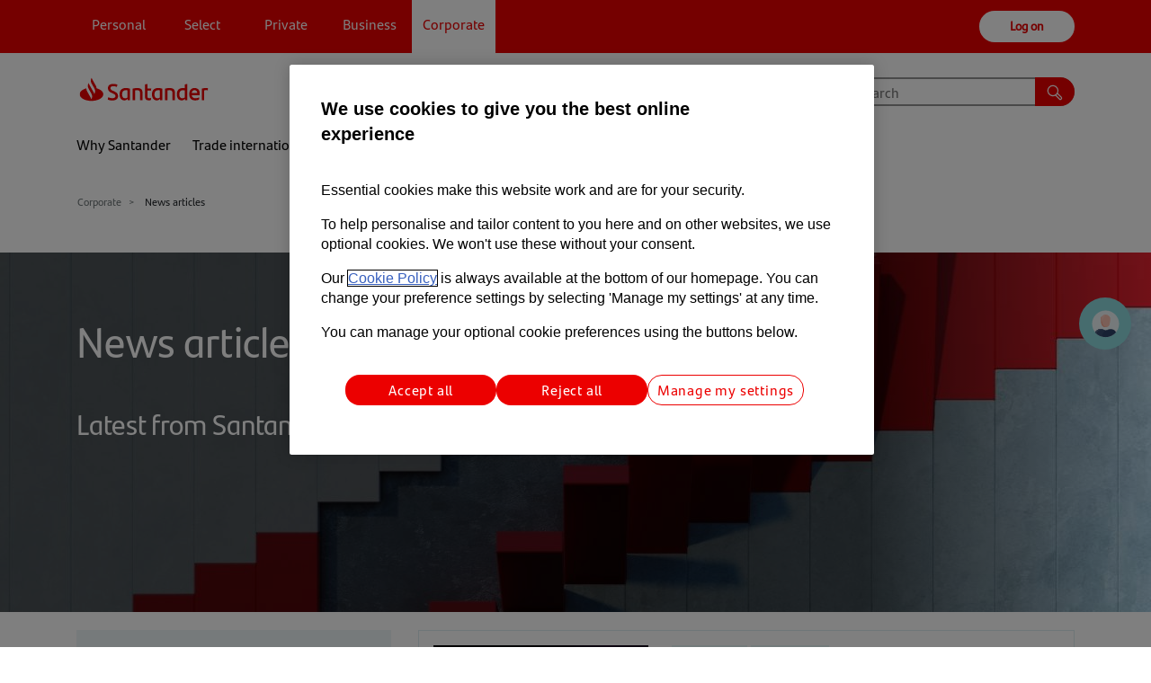

--- FILE ---
content_type: text/html;charset=utf-8
request_url: https://www.santander.co.uk/corporate/beyond-banking/news-articles?tags=news-articles/topics/coronavirus
body_size: 15352
content:

<!DOCTYPE HTML>
<html lang="en">
    <head>
    <meta charset="UTF-8"/>
    <title>News articles | Santander Corporate and Commercial Banking</title>
    <meta name="description" content="Latest news and updates from Santander Corporate and Commercial.."/>
    <meta name="template" content="page-content"/>
    <meta name="viewport" content="width=device-width, initial-scale=1"/>
    

    
    
<script defer="defer" type="text/javascript" src="https://rum.hlx.page/.rum/@adobe/helix-rum-js@%5E2/dist/rum-standalone.js" data-routing="env=prod,tier=publish,ams=Santander UK"></script>
<link rel="canonical" href="https://www.santander.co.uk/corporate/beyond-banking/news-articles"/>


    

    
    <link rel="stylesheet" href="/etc.clientlibs/santander-uk-cb/clientlibs/clientlib-base.min.9c1e21f5249fefa13fc47a43bdf3e564.css" type="text/css">


    


    
    
    

    

    
    <script src="/etc.clientlibs/santander-uk-cb/clientlibs/clientlib-dependencies.min.7adc601b5b5685949bd0a1576ffcc97a.js"></script>


    
    <link rel="stylesheet" href="/etc.clientlibs/santander-uk-cb/clientlibs/clientlib-dependencies.min.a542d09f4fae9f9dd0823e5217a07f2d.css" type="text/css">
<link rel="stylesheet" href="/etc.clientlibs/santander-uk-cb/clientlibs/clientlib-site.min.45243c5352c7faa85fc91d0df1c1d71d.css" type="text/css">


    
    
    <script async src="/etc.clientlibs/core/wcm/components/commons/datalayer/v1/clientlibs/core.wcm.components.commons.datalayer.v1.min.904d3c2f1e821ab45124d66de422b409.js"></script>



    
        <link rel="icon" type="image/vnd.microsoft.icon" href="/content/dam/sites/santander-uk-cb/resources/icons/favicon/favicon.ico"/>
        <link rel="shortcut icon" type="image/vnd.microsoft.icon" href="/content/dam/sites/santander-uk-cb/resources/icons/favicon/favicon.ico"/>
    
    

    <digitaldata id="digital-data" data-event="pageview" data-enviroment="prod" data-channel="pub" data-subsection1="corporate" data-subsection2="beyond-banking" data-subsection3="news-articles">

    </digitaldata>

    
        
    <script async src="/etc.clientlibs/santander-uk-cb/clientlibs/clientlib-scripts/v1/scripts.min.2927f3b5c46cdd746c4de12b4b195387.js"></script>


    


    
    


    
        <script src="https://assets.adobedtm.com/4551817ae31c/ea7b5597cbfa/launch-011e6f9aaccd.min.js" async></script>
    

    
        <script src="https://cdn-ukwest.onetrust.com/scripttemplates/otSDKStub.js" type="text/javascript" charset="UTF-8" data-domain-script="cdcacee8-ad87-4c0f-aaf2-c9f6002b0954"></script>
    
</head>
    <body class="page basicpage" id="page-96f63e2048" data-cmp-link-accessibility-enabled data-cmp-link-accessibility-text="opens in a new tab" data-cmp-data-layer-enabled>
        <script>
          window.adobeDataLayer = window.adobeDataLayer || [];
          adobeDataLayer.push({
              page: JSON.parse("{\x22page\u002D96f63e2048\x22:{\x22@type\x22:\x22santander\u002Duk\u002Dcb\/components\/structure\/page\x22,\x22repo:modifyDate\x22:\x222025\u002D01\u002D08T14:26:57Z\x22,\x22dc:title\x22:\x22News articles | Santander Corporate and Commercial Banking\x22,\x22dc:description\x22:\x22Latest news and updates from Santander Corporate and Commercial..\x22,\x22xdm:template\x22:\x22\/conf\/santander\u002Duk\u002Dcb\/settings\/wcm\/templates\/page\u002Dcontent\x22,\x22xdm:language\x22:\x22en\x22,\x22xdm:tags\x22:[],\x22repo:path\x22:\x22\/content\/santander\u002Duk\u002Dcb\/language\u002Dmasters\/en\/home\/beyond\u002Dbanking\/news\u002Darticles.html\x22}}"),
              event:'cmp:show',
              eventInfo: {
                  path: 'page.page\u002D96f63e2048'
              }
          });
        </script>
        
        
            




            
<div class="root container responsivegrid">

    
    <div id="container-91300509e8" class="cmp-container">
        


<div class="aem-Grid aem-Grid--12 aem-Grid--default--12 ">
    
    <div class="header-xf experiencefragment aem-GridColumn aem-GridColumn--default--12">
    
    
    <div class="xfpage page basicpage">


    
    
    
    <div id="container-4db41a91db" class="cmp-container">
        
        <div class="header">
    
    <link rel="stylesheet" href="/etc.clientlibs/santander-uk-cb/clientlibs/clientlib-components/clientlib-header/v1/header.min.2439df7a0f4dcd6fad6d67d6af40bf56.css" type="text/css">




<header data-componentName="header">
    <div class="header-wrapper">
        <div class="header-primary-section--wrapper">
            <div class="container-page container">
                <div class="header-primary-nav--wrapper">
                    <div>
                        <button class="hamburger-menu-mobile" aria-label="Menu">
                        <!-- <span class="hamburger-text"> Menu </span> -->
                            <div class="icon-bars">
                                <span class="icon-bar"></span>
                                <span class="icon-bar"></span>
                                <span class="icon-bar"></span>
                            </div>
                        </button>
                        <div class="header-primary-nav__links hidde-menu">
    
                            


<div>
    <div class="header-links--list">
        <ul class="header-links__section">
            <li class="header-links__item " title="Personal">
                <a class="header-links-item__url" href="https://www.santander.co.uk/personal" rel="noopener noreferrer" target="_self" title="Personal" data-title="Personal">
                    <span class="header-links-item__text" title="Personal">Personal</span>
                </a>
            </li>
<li class="header-links__item " title="Select">
                <a class="header-links-item__url" href="https://www.santander.co.uk/select" rel="noopener noreferrer" target="_self" title="Select" data-title="Select">
                    <span class="header-links-item__text" title="Select">Select</span>
                </a>
            </li>
<li class="header-links__item " title="Private">
                <a class="header-links-item__url" href="https://www.santanderprivate.co.uk/" rel="noopener noreferrer" target="_self" title="Private" data-title="Private">
                    <span class="header-links-item__text" title="Private">Private</span>
                </a>
            </li>
<li class="header-links__item " title="Business">
                <a class="header-links-item__url" href="https://www.santander.co.uk/business" rel="noopener noreferrer" target="_self" title="Business" data-title="Business">
                    <span class="header-links-item__text" title="Business">Business</span>
                </a>
            </li>
<li class="header-links__item active" title="Corporate">
                <a class="header-links-item__url" href="https://www.santander.co.uk/corporate" rel="noopener noreferrer" target="_self" title="Corporate" data-title="Corporate">
                    <span class="header-links-item__text" title="Corporate">Corporate</span>
                </a>
            </li>

        </ul>
    </div>
</div>


                        </div>
                    </div>
                    <div class="header-primary-nav__online-banking">

                        <div class="div-register">
                            
                            <div class="button--log-on">
                                


<div>

    <a class="header-links-item__url" rel="noopener noreferrer" target="_self" title="Log on" tabindex="0">
        <span class="header-links-item__text">Log on</span>
    </a>


    <div class="header-links--list">
        <ul class="header-links__section">
            <li class="header-links__item">

                <a class="header-links-item__url" href="https://corporate.santander.co.uk/olb/app/logon-web/logon/" rel="noopener noreferrer" target="_blank">
                    
                    
                    
                    
                        <img src="/content/dam/sites/santander-uk-catalogue/resources/icons/New%20Window%20Icon.png" alt="" height="24" width="24"/>
                    
                    <span class="header-links-item__text">Online banking</span>
                </a>
            </li>
<li class="header-links__item">

                <a class="header-links-item__url" href="https://santanderif.hpdsc.com/" rel="noopener noreferrer" target="_blank">
                    
                    
                    
                    
                        <img src="/content/dam/sites/santander-uk-catalogue/resources/icons/New%20Window%20Icon.png" alt="" height="24" width="24"/>
                    
                    <span class="header-links-item__text">Invoice payments</span>
                </a>
            </li>
<li class="header-links__item">

                <a class="header-links-item__url" href="https://globalconnect.santander.co.uk/" rel="noopener noreferrer" target="_blank">
                    
                    
                    
                    
                        <img src="/content/dam/sites/santander-uk-catalogue/resources/icons/New%20Window%20Icon.png" alt="" height="24" width="24"/>
                    
                    <span class="header-links-item__text">Global Connect</span>
                </a>
            </li>
<li class="header-links__item">

                <a class="header-links-item__url" href="https://www.santander.co.uk/corporate/solutions/day-to-day/onboarding-online" rel="noopener noreferrer" target="_blank">
                    
                    
                    
                    
                        <img src="/content/dam/sites/santander-uk-catalogue/resources/icons/User%20Icon.png" alt="" height="24" width="24"/>
                    
                    <span class="header-links-item__text">Onboarding online</span>
                </a>
            </li>
<li class="header-links__item">

                <a class="header-links-item__url" href="https://customerverification.santander.co.uk/" rel="noopener noreferrer" target="_blank">
                    
                    
                    
                    
                        <img src="/content/dam/sites/santander-uk-catalogue/resources/icons/User%20Icon.png" alt="" height="24" width="24"/>
                    
                    <span class="header-links-item__text">Customer Verification</span>
                </a>
            </li>
<li class="header-links__item">

                <a class="header-links-item__url" href="https://preferences.corporate.santander.co.uk/logon" rel="noopener noreferrer" target="_blank">
                    
                    
                    
                    
                        <img src="/content/dam/sites/santander-uk-catalogue/resources/icons/User%20Icon.png" alt="" height="24" width="24"/>
                    
                    <span class="header-links-item__text">Preference Centre</span>
                </a>
            </li>

        </ul>
    </div>
</div>
                            </div>
                        </div>
                    </div>
                </div>
            </div>
        </div>
        <div class="header-secondary-section--wrapper">
            <div class="container-page container">
                <div class="header__logo">
                    
<div data-cmp-is="image" data-cmp-src="/content/experience-fragments/santander-uk-cb/language_masters/en/site/header/master/_jcr_content/root/header/header-logo.coreimg{.width}.svg/1697614184490/santander-logo.svg" id="image-4beb997f51" data-cmp-data-layer="{&#34;image-4beb997f51&#34;:{&#34;@type&#34;:&#34;santander-uk-cb/components/core/image&#34;,&#34;repo:modifyDate&#34;:&#34;2023-10-09T15:13:33Z&#34;,&#34;xdm:linkURL&#34;:&#34;https://www.santander.co.uk/corporate&#34;,&#34;image&#34;:{&#34;repo:id&#34;:&#34;d7fc6555-b142-47cb-a3c1-df30ab868943&#34;,&#34;repo:modifyDate&#34;:&#34;2023-10-18T07:29:44Z&#34;,&#34;@type&#34;:&#34;image/svg+xml&#34;,&#34;repo:path&#34;:&#34;/content/dam/sites/santander-uk-cb/resources/logos/santander-logo.svg&#34;}}}" data-cmp-hook-image="imageV3" class="cmp-image" itemscope itemtype="http://schema.org/ImageObject">
    <a class="cmp-image__link" data-cmp-clickable href="https://www.santander.co.uk/corporate">
        <img src="/content/experience-fragments/santander-uk-cb/language_masters/en/site/header/master/_jcr_content/root/header/header-logo.coreimg.svg/1697614184490/santander-logo.svg" loading="lazy" class="cmp-image__image" itemprop="contentUrl" alt="Santander logo."/>
    </a>
    
    
</div>

    


                </div>
                <div class="header__support-menu">
                    


<div>
    <div class="header-links--list">
        <ul class="header-links__section">
            <li class="header-links__item " title="Contact us">
                <a class="header-links-item__url" href="#contact-form" rel="noopener noreferrer" target="_self" title="Contact us" data-title="Contact us">
                    <span class="header-links-item__text" title="Contact us">Contact us</span>
                </a>
            </li>
<li class="header-links__item " title="Help">
                <a class="header-links-item__url" href="https://www.santander.co.uk/corporate/beyond-banking/support-and-advice/help" rel="noopener noreferrer" target="_self" title="Help" data-title="Help">
                    <span class="header-links-item__text" title="Help">Help</span>
                </a>
            </li>
<li class="header-links__item " title="Supporting your business">
                <a class="header-links-item__url" href="https://www.santander.co.uk/corporate/beyond-banking/support-and-advice/supporting-your-business" rel="noopener noreferrer" target="_self" title="Supporting your business" data-title="Supporting your business">
                    <span class="header-links-item__text" title="Supporting your business">Supporting your business</span>
                </a>
            </li>

        </ul>
    </div>
</div>


                </div>
                <div class="header__search-engine">
                    
    
        
    <link rel="stylesheet" href="/etc.clientlibs/santander-uk-cb/clientlibs/clientlib-components/clientlib-searchbar/v1/searchbar.min.344340bdbbb40ec1e24471222df3a87f.css" type="text/css">


    
    <div class="searchbar-comp ">
        
        <div class="searchbar">
            <div class="form-item">
                <input class="input-search" type="text" name="keywords" size="60" maxlength="255" placeholder="Search" autocomplete="off" aria-label="Search query"/>
                    <button class="button-searchbar" type="submit" aria-label="Search button">
                                    <img src="/etc.clientlibs/santander-uk-cb/clientlibs/clientlib-site/resources/icons/search-glass.svg" alt="Search" width="20" height="20"/>
                    </button>
                    <span></span>
                    <form class="container" data-path="/content/experience-fragments/santander-uk-cb/language_masters/en/site/header/master/jcr:content/root/header/header-search-engine" data-root-path="/content/santander-uk-cb/language-masters/en/home" data-templates-path="/etc/acs-commons/lists/santander-uk-cb/search-list/templates" data-language-page-path="/content/santander-uk-cb/language-masters/en" data-numberresults="4" data-showpredictivesearch="true" data-urlsearch="https://www.santander.co.uk/corporate/search">

                    </form>
                <div class="view-sb-autocomplete opacity-header-sr hide-header-sr">
                    <div></div>
                    <div class="view-content-header-sb"></div>
                    <div class="view-footer">
                        <p class="submit-all-sb small" style="cursor: pointer;">
                            Submit search to view all
                            <span class="totalValues-sb"></span>
                        </p>
                    </div>
                </div>
            </div>

    
            <div class="spinner-sb-container spinner-sb-hide">
                <img src="/content/dam/sites/santander-uk-cb/resources/icons/spinner-loader.svg" alt="Loading Spinner" height="100" width="100"/>
              </div> 
    
            <template class="template-filter-resultbar-header">
                <div class="cont-result-header">
                    <span class="field-content">
                        <strong class="title-text">
                            <a class="link-text" href="" target="_blank"></a></strong>
                        <strong class="title-meta"></strong>
                    </span>
                    <span class="field-content-footer-header">
                        <a class="breadcrumb" href="" target="_blank"></a>
                    </span>
                </div>
            </template>
    
        </div>
    </div>
    


    
    <script async src="/etc.clientlibs/santander-uk-cb/clientlibs/clientlib-components/clientlib-searchbar/v1/searchbar.min.f0af02dd0f2c1b52dc8171f9896a954f.js"></script>



                </div>
            </div>
        </div>
        <div class="header-tertiary-section--wrapper hidde-menu">
            <div class="container-page container">
                <div class="header__logo">
                    
  
  
  <div>
      <div class="header-links--list">
  
          <ul class="header-links__section">
              <li class="header-links__item">
                  <a class="header-links-item__url" rel="noopener noreferrer" target="_self" title="Why Santander">
                      <span class="header-links-item__text">Why Santander</span>
                  </a>
  
                  <div class="submenu">
                      <div class="close-block js-closeSubmenu">
                          <p>
                              <span class="close-txt">Close</span>
                              <span class="close-icon">x</span>
  
                          </p>
  
                      </div>
  
              
  
                      <div class="submenu-cols">
                        <ul class="submenu-buttons">
                            <li class="buttons-title-section">
                                <h3 class="submenu-button-title">
                                    Why Santander
                                </h3>
                            </li>
                            <li>
                          
                                <li class="button btn_background__red">
                                    <a href="https://www.santander.co.uk/corporate/solutions" rel="noopener noreferrer" title="See all solutions">See all solutions</a>
                                </li>

    
                            
    
                        
</ul>
                    
                    
                    
                        
                        <div class="submenu-middle-sections">
                            <ul class="submenu-col">
                                <li class="cols-title-section">
                                 
                                    <h4 class="submenu-cols-title">
                                       Why Santander
                                    </h4>
                     
                            
                                <ul>

                                    

                                    
                                        <li>
                                            <a class="links" href="https://www.santander.co.uk/corporate/why-santander-corporate/what-we-do-differently" rel="noopener noreferrer" title="What we do differently">
                                                <span>What we do differently</span>
                                            </a>
                                        </li>
<li>
                                            <a class="links" href="https://www.santander.co.uk/corporate/why-santander-corporate/relationship-banking" rel="noopener noreferrer" title="Relationship banking">
                                                <span>Relationship banking</span>
                                            </a>
                                        </li>
<li>
                                            <a class="links" href="https://www.santander.co.uk/corporate/why-santander-corporate/helping-you-grow" rel="noopener noreferrer" title="Helping you grow">
                                                <span>Helping you grow</span>
                                            </a>
                                        </li>
<li>
                                            <a class="links" href="https://www.santander.co.uk/corporate/why-santander-corporate/sustainability" rel="noopener noreferrer" title="Sustainability">
                                                <span>Sustainability</span>
                                            </a>
                                        </li>
<li>
                                            <a class="links" href="https://www.santander.co.uk/corporate/why-santander-corporate/management-team" rel="noopener noreferrer" title="Management team">
                                                <span>Management team</span>
                                            </a>
                                        </li>

                                    
      
                                        </ul>
                                    </li>
                                
                            </ul>

                        </div>



                          




                      </div>
                  </div>

              </li>
<li class="header-links__item">
                  <a class="header-links-item__url" href="https://www.santander.co.uk/corporate/solutions/global/trade-internationally" rel="noopener noreferrer" target="_self" title="Trade internationally">
                      <span class="header-links-item__text">Trade internationally</span>
                  </a>
  
                  

              </li>
<li class="header-links__item">
                  <a class="header-links-item__url" href="https://www.santander.co.uk/corporate/sectors" rel="noopener noreferrer" target="_self" title="Sectors">
                      <span class="header-links-item__text">Sectors</span>
                  </a>
  
                  <div class="submenu">
                      <div class="close-block js-closeSubmenu">
                          <p>
                              <span class="close-txt">Close</span>
                              <span class="close-icon">x</span>
  
                          </p>
  
                      </div>
  
              
  
                      <div class="submenu-cols">
                        <ul class="submenu-buttons">
                            <li class="buttons-title-section">
                                <h3 class="submenu-button-title">
                                    Sectors
                                </h3>
                            </li>
                            <li>
                          
                                <li class="button btn_background__red">
                                    <a href="https://www.santander.co.uk/corporate/sectors" rel="noopener noreferrer" title="See all sectors">See all sectors</a>
                                </li>

    
                            
    
                        
</ul>
                    
                    
                    
                        
                        <div class="submenu-middle-sections">
                            <ul class="submenu-col">
                                <li class="cols-title-section">
                                 
                                    <h4 class="submenu-cols-title">
                                       Our sectors
                                    </h4>
                     
                            
                                <ul>

                                    

                                    
                                        <li>
                                            <a class="links" href="https://www.santander.co.uk/corporate/sectors/charities" rel="noopener noreferrer" title="Charities">
                                                <span>Charities</span>
                                            </a>
                                        </li>
<li>
                                            <a class="links" href="https://www.santander.co.uk/corporate/sectors/education" rel="noopener noreferrer" title="Education ">
                                                <span>Education </span>
                                            </a>
                                        </li>
<li>
                                            <a class="links" href="https://www.santander.co.uk/corporate/sectors/hospitality" rel="noopener noreferrer" title="Hospitality">
                                                <span>Hospitality</span>
                                            </a>
                                        </li>
<li>
                                            <a class="links" href="https://www.santander.co.uk/corporate/sectors/manufacturing" rel="noopener noreferrer" title="Manufacturing">
                                                <span>Manufacturing</span>
                                            </a>
                                        </li>
<li>
                                            <a class="links" href="https://www.santander.co.uk/corporate/sectors/real-estate" rel="noopener noreferrer" title="Real estate">
                                                <span>Real estate</span>
                                            </a>
                                        </li>
<li>
                                            <a class="links" href="https://www.santander.co.uk/corporate/sectors/renewable-energy" rel="noopener noreferrer" title="Renewable energy">
                                                <span>Renewable energy</span>
                                            </a>
                                        </li>
<li>
                                            <a class="links" href="https://www.santander.co.uk/corporate/sectors/transport-and-logistics" rel="noopener noreferrer" title="Transport and logistics">
                                                <span>Transport and logistics</span>
                                            </a>
                                        </li>
<li>
                                            <a class="links" href="https://www.santander.co.uk/corporate/sectors/food-and-drink-manufacturing" rel="noopener noreferrer" title="Food and drink">
                                                <span>Food and drink</span>
                                            </a>
                                        </li>
<li>
                                            <a class="links" href="https://www.santander.co.uk/corporate/sectors/wholesale-and-retail" rel="noopener noreferrer" title="Wholesale and retail">
                                                <span>Wholesale and retail</span>
                                            </a>
                                        </li>

                                    
      
                                        </ul>
                                    </li>
                                
                            </ul>

                        </div>



                          




                      </div>
                  </div>

              </li>
<li class="header-links__item">
                  <a class="header-links-item__url" href="https://www.santander.co.uk/corporate/case-studies" rel="noopener noreferrer" target="_self" title="Case studies">
                      <span class="header-links-item__text">Case studies</span>
                  </a>
  
                  

              </li>
<li class="header-links__item">
                  <a class="header-links-item__url" href="https://www.santander.co.uk/corporate/solutions" rel="noopener noreferrer" target="_self" title="Solutions">
                      <span class="header-links-item__text">Solutions</span>
                  </a>
  
                  <div class="submenu">
                      <div class="close-block js-closeSubmenu">
                          <p>
                              <span class="close-txt">Close</span>
                              <span class="close-icon">x</span>
  
                          </p>
  
                      </div>
  
              
  
                      <div class="submenu-cols">
                        <ul class="submenu-buttons">
                            <li class="buttons-title-section">
                                <h3 class="submenu-button-title">
                                    Solutions
                                </h3>
                            </li>
                            <li>
                          
                                <li class="button btn_background__red">
                                    <a href="https://www.santander.co.uk/corporate/solutions" rel="noopener noreferrer" title="See all solutions">See all solutions</a>
                                </li>

    
                            
    
                        
</ul>
                    
                    
                    
                        
                        <div class="submenu-middle-sections">
                            <ul class="submenu-col">
                                <li class="cols-title-section">
                                 
                                    <h4 class="submenu-cols-title">
                                       Day to day
                                    </h4>
                     
                            
                                <ul>

                                    

                                    
                                        <li>
                                            <a class="links" href="https://www.santander.co.uk/corporate/solutions/day-to-day/current-accounts" rel="noopener noreferrer" title="Current accounts">
                                                <span>Current accounts</span>
                                            </a>
                                        </li>
<li>
                                            <a class="links" href="https://www.santander.co.uk/corporate/solutions/day-to-day/deposit-accounts" rel="noopener noreferrer" title="Deposit accounts">
                                                <span>Deposit accounts</span>
                                            </a>
                                        </li>
<li>
                                            <a class="links" href="https://www.santander.co.uk/corporate/solutions/day-to-day/domestic-payments-and-receipts" rel="noopener noreferrer" title="Domestic payments and receipts">
                                                <span>Domestic payments and receipts</span>
                                            </a>
                                        </li>
<li>
                                            <a class="links" href="https://www.santander.co.uk/corporate/solutions/day-to-day/virtual-accounts" rel="noopener noreferrer" title="Virtual accounts">
                                                <span>Virtual accounts</span>
                                            </a>
                                        </li>
<li>
                                            <a class="links" href="https://www.santander.co.uk/corporate/solutions/day-to-day/online-banking" rel="noopener noreferrer" title="Online banking">
                                                <span>Online banking</span>
                                            </a>
                                        </li>
<li>
                                            <a class="links" href="https://www.santander.co.uk/corporate/solutions/day-to-day/airplus-corporate-card" rel="noopener noreferrer" title="AirPlus Corporate Card">
                                                <span>AirPlus Corporate Card</span>
                                            </a>
                                        </li>
<li>
                                            <a class="links" href="https://www.santander.co.uk/corporate/solutions/day-to-day/hr-employment-and-health-safety-solutions" rel="noopener noreferrer" title="HR, employment and health and safety">
                                                <span>HR, employment and health and safety</span>
                                            </a>
                                        </li>
<li>
                                            <a class="links" href="https://www.santander.co.uk/corporate/solutions/day-to-day/santander-global-connect" rel="noopener noreferrer" title="Global Connect ">
                                                <span>Global Connect </span>
                                            </a>
                                        </li>
<li>
                                            <a class="links" href="https://www.santander.co.uk/corporate/solutions/day-to-day/bionic-business-costs-comparison" rel="noopener noreferrer" title="Bionic – business costs comparison">
                                                <span>Bionic – business costs comparison</span>
                                            </a>
                                        </li>
<li>
                                            <a class="links" href="https://www.santander.co.uk/corporate/solutions/day-to-day/card-transactions-in-non-sterling-currencies" rel="noopener noreferrer" title="Corporate Debit Card - Fee calculator">
                                                <span>Corporate Debit Card - Fee calculator</span>
                                            </a>
                                        </li>
<li>
                                            <a class="links" href="https://www.santander.co.uk/corporate/solutions/day-to-day/onboarding-online" rel="noopener noreferrer" title="Onboarding online">
                                                <span>Onboarding online</span>
                                            </a>
                                        </li>
<li>
                                            <a class="links" href="https://www.santander.co.uk/corporate/solutions/day-to-day/worldpay-payment-acceptance" rel="noopener noreferrer" title="Worldpay - payment acceptance">
                                                <span>Worldpay - payment acceptance</span>
                                            </a>
                                        </li>

                                    
      
                                        </ul>
                                    </li>
                                
                            </ul>

                        </div>



                          <div class="submenu-right-sections">
                              <ul class="submenu-col">
                                  <li class="cols-title-section">

                                    <h4 class="submenu-cols-title">
                                       Finance
                                    </h4>


                                      <ul>

                                          

                                          
                                              <li>
                                                  <a class="links" href="https://www.santander.co.uk/corporate/solutions/finance/commercial-mortgage" rel="noopener noreferrer" title="Commercial mortgage">
                                                      <span>Commercial mortgage</span>
                                                  </a>
                                              </li>
<li>
                                                  <a class="links" href="https://www.santander.co.uk/corporate/solutions/finance/business-loans" rel="noopener noreferrer" title="Business loans">
                                                      <span>Business loans</span>
                                                  </a>
                                              </li>
<li>
                                                  <a class="links" href="https://www.santander.co.uk/corporate/solutions/finance/invoice-finance-asset-based-lending" rel="noopener noreferrer" title="Invoice finance">
                                                      <span>Invoice finance</span>
                                                  </a>
                                              </li>
<li>
                                                  <a class="links" href="https://www.santander.co.uk/corporate/solutions/finance/growth-capital-loan" rel="noopener noreferrer" title="Growth capital loan">
                                                      <span>Growth capital loan</span>
                                                  </a>
                                              </li>
<li>
                                                  <a class="links" href="https://www.santander.co.uk/corporate/solutions/finance/overdrafts" rel="noopener noreferrer" title="Overdrafts">
                                                      <span>Overdrafts</span>
                                                  </a>
                                              </li>
<li>
                                                  <a class="links" href="https://www.santander.co.uk/corporate/solutions/finance/supplier-finance" rel="noopener noreferrer" title="Supplier finance">
                                                      <span>Supplier finance</span>
                                                  </a>
                                              </li>
<li>
                                                  <a class="links" href="https://www.santander.co.uk/corporate/solutions/finance/structured-finance" rel="noopener noreferrer" title="Structured finance">
                                                      <span>Structured finance</span>
                                                  </a>
                                              </li>
<li>
                                                  <a class="links" href="https://www.santander.co.uk/corporate/solutions/finance/specialised-finance" rel="noopener noreferrer" title="Specialised finance">
                                                      <span>Specialised finance</span>
                                                  </a>
                                              </li>
<li>
                                                  <a class="links" href="https://www.santander.co.uk/corporate/solutions/finance/repaying-your-bbls-loan" rel="noopener noreferrer" title="Repaying your BBL">
                                                      <span>Repaying your BBL</span>
                                                  </a>
                                              </li>
<li>
                                                  <a class="links" href="https://www.santander.co.uk/corporate/solutions/finance/we-help-you-manage-your-interest-rate-risk" rel="noopener noreferrer" title="Interest rate risk">
                                                      <span>Interest rate risk</span>
                                                  </a>
                                              </li>
<li>
                                                  <a class="links" href="https://www.santander.co.uk/corporate/solutions/finance/guide-to-borrowing" rel="noopener noreferrer" title="Guide to borrowing">
                                                      <span>Guide to borrowing</span>
                                                  </a>
                                              </li>
<li>
                                                  <a class="links" href="https://www.santander.co.uk/corporate/solutions/finance/growth-guarantee-scheme" rel="noopener noreferrer" title="Growth Guarantee Scheme">
                                                      <span>Growth Guarantee Scheme</span>
                                                  </a>
                                              </li>

                                          

                                      </ul>
                                  </li>

                              </ul>
<ul class="submenu-col">
                                  <li class="cols-title-section">

                                    <h4 class="submenu-cols-title">
                                       International
                                    </h4>


                                      <ul>

                                          <li>
                                              <a class="links" href="https://www.santander.co.uk/corporate/solutions/finance/specialised-finance/trade-finance" rel="noopener noreferrer" title="Trade finance">
                                                  <span>Trade finance</span>
                                              </a>
                                          </li>


                                          
                                              <li>
                                                  <a class="links" href="https://www.santander.co.uk/corporate/solutions/global/international-desk" rel="noopener noreferrer" title="International desk">
                                                      <span>International desk</span>
                                                  </a>
                                              </li>
<li>
                                                  <a class="links" href="https://www.santander.co.uk/corporate/solutions/global/global-payments-and-receipts" rel="noopener noreferrer" title="International payments and receipts">
                                                      <span>International payments and receipts</span>
                                                  </a>
                                              </li>
<li>
                                                  <a class="links" href="https://www.santander.co.uk/corporate/solutions/global/global-payments-tracker" rel="noopener noreferrer" title="International payments tracker">
                                                      <span>International payments tracker</span>
                                                  </a>
                                              </li>
<li>
                                                  <a class="links" href="https://www.santander.co.uk/corporate/solutions/global/iso20022-migration" rel="noopener noreferrer" title="ISO 20022 migration">
                                                      <span>ISO 20022 migration</span>
                                                  </a>
                                              </li>
<li>
                                                  <a class="links" href="https://www.santander.co.uk/corporate/solutions/global/foreign-exchange-and-managing-currency-risk" rel="noopener noreferrer" title="Foreign exchange">
                                                      <span>Foreign exchange</span>
                                                  </a>
                                              </li>
<li>
                                                  <a class="links" href="https://www.santander.co.uk/corporate/solutions/global/cross-currency-overdraft" rel="noopener noreferrer" title="Cross currency overdraft">
                                                      <span>Cross currency overdraft</span>
                                                  </a>
                                              </li>
<li>
                                                  <a class="links" href="https://www.santander.co.uk/corporate/solutions/global/international-interest-rates" rel="noopener noreferrer" title="International interest rates">
                                                      <span>International interest rates</span>
                                                  </a>
                                              </li>
<li>
                                                  <a class="links" href="https://www.santander.co.uk/corporate/solutions/global/trade-internationally" rel="noopener noreferrer" title="Trade internationally">
                                                      <span>Trade internationally</span>
                                                  </a>
                                              </li>
<li>
                                                  <a class="links" href="https://www.santander.co.uk/corporate/solutions/global/sepa" rel="noopener noreferrer" title="SEPA">
                                                      <span>SEPA</span>
                                                  </a>
                                              </li>

                                          

                                      </ul>
                                  </li>

                              </ul>

                          </div>




                      </div>
                  </div>

              </li>
<li class="header-links__item">
                  <a class="header-links-item__url" rel="noopener noreferrer" target="_self" title="Insights and support">
                      <span class="header-links-item__text">Insights and support</span>
                  </a>
  
                  <div class="submenu">
                      <div class="close-block js-closeSubmenu">
                          <p>
                              <span class="close-txt">Close</span>
                              <span class="close-icon">x</span>
  
                          </p>
  
                      </div>
  
              
  
                      <div class="submenu-cols">
                        <ul class="submenu-buttons">
                            <li class="buttons-title-section">
                                <h3 class="submenu-button-title">
                                    Insights and support
                                </h3>
                            </li>
                            <li>
                          
                                <li class="button btn_background__red">
                                    <a href="https://www.santander.co.uk/corporate/beyond-banking/support-and-advice/help" rel="noopener noreferrer" title="See all help">See all help</a>
                                </li>

    
                            
    
                        
</ul>
                    
                    
                    
                        
                        <div class="submenu-middle-sections">
                            <ul class="submenu-col">
                                <li class="cols-title-section">
                                 
                                    <h4 class="submenu-cols-title">
                                       Support
                                    </h4>
                     
                            
                                <ul>

                                    <li>
                                        <a class="links" href="https://www.santander.co.uk/corporate/beyond-banking/support-and-advice/supporting-your-business" rel="noopener noreferrer" title="Supporting your business">
                                            <span>Supporting your business</span>
                                        </a>
                                    </li>
<li>
                                        <a class="links" href="https://www.santander.co.uk/corporate/beyond-banking/support-and-advice/help" rel="noopener noreferrer" title="Help">
                                            <span>Help</span>
                                        </a>
                                    </li>


                                    
                                        
                                    
      
                                        </ul>
                                    </li>
                                
                            </ul>
<ul class="submenu-col">
                                <li class="cols-title-section">
                                 
                                    <h4 class="submenu-cols-title">
                                       Service status
                                    </h4>
                     
                            
                                <ul>

                                    <li>
                                        <a class="links" href="https://www.santander.co.uk/corporate/service-status" rel="noopener noreferrer" title="Current status">
                                            <span>Current status</span>
                                        </a>
                                    </li>


                                    
                                        
                                    
      
                                        </ul>
                                    </li>
                                
                            </ul>

                        </div>



                          <div class="submenu-right-sections">
                              <ul class="submenu-col">
                                  <li class="cols-title-section">

                                    <h4 class="submenu-cols-title">
                                       Insights
                                    </h4>


                                      <ul>

                                          <li>
                                              <a class="links" href="https://www.santander.co.uk/corporate/beyond-banking/insights/trailblazers" rel="noopener noreferrer" title="Trailblazers">
                                                  <span>Trailblazers</span>
                                              </a>
                                          </li>


                                          
                                              
                                          

                                      </ul>
                                  </li>

                              </ul>
<ul class="submenu-col">
                                  <li class="cols-title-section">

                                    <h4 class="submenu-cols-title">
                                       News articles
                                    </h4>


                                      <ul>

                                          <li>
                                              <a class="links" href="https://www.santander.co.uk/corporate/beyond-banking/news-articles" rel="noopener noreferrer" title="See all News articles">
                                                  <span>See all News articles</span>
                                              </a>
                                          </li>


                                          

                                      </ul>
                                  </li>

                              </ul>

                          </div>




                      </div>
                  </div>

              </li>

          </ul>
      </div>
  
  </div>
                </div>
            </div>
        </div>
    </div>
</header>


    
    <script async src="/etc.clientlibs/santander-uk-cb/clientlibs/clientlib-components/clientlib-header/v1/header.min.da487be169df3138d77ac94ea8027848.js"></script>



</div>
<div class="contact-form">
    
        
    <link rel="stylesheet" href="/etc.clientlibs/santander-uk-cb/clientlibs/clientlib-components/clientlib-contact-form/v1/contact-form.min.d4a881b2fba63788a227530b14ccfb11.css" type="text/css">


    

    <div id="contact-form" class="contact-form contact-form-close">
        <a href="#contact-form" class="contact-form-link-expert" data-title="Find your expert" tabindex="0">
            <div class="contact-form-link-expert-btn js-contactExpert">
                <p> 
                    <span class="title-expert">Find your expert</span>
                    <span class="img-expert"></span>
                </p>
            </div>
        </a>
        <div class="contact-form-progressbar">
            <div id="progress-bar" class="contact-form-progress-bar"></div>
        </div>
        <div class="contact-form-nav-buttons js-navButtons">
            <div class="nav-buttons-block">
                <p>
                    <span id="nav-back" class="nav-button-back icon-icon-arrow-left nav-disabled" tabindex="0"></span>
                    <span id="nav-next" class="nav-button-next icon-icon-arrow-right nav-disabled" tabindex="0"></span>
                    <span id="nav-close" class="nav-button-close icon-close" tabindex="0"></span>
                </p>
            </div>
        </div>        

        <span id="shadow-top" class="shadow-top"></span>
        <span id="shadow-end" class="shadow-end"></span>

        <div id="content-scroll" class="contact-form-open-section">
            <p class="contact-panel-title">Find your expert</p>
            <div class="active-panel" id="content"></div>        
        </div>
        <div class="scroll-custom-container">
            <div id="scroll-custom" class="scroll-custom"></div>
        </div>
    </div>

    <template id="1">
        <div class="contact-panel-description">
            <div>
                <p>Answer the simple questions below to find the right contact details.</p>
<p><b>Are you a new or existing customer?</b></p>

            </div>
        </div>
        <div>
            <div class="contact-panel-button">
                <label for="button-questions-one" data-destination="6" class="option screen-one-button-one" tabindex="0">Existing customer</label>
            </div>
            <div class="contact-panel-button">
                <label for="button-questions-one" data-destination="2" class="option screen-one-button-two" tabindex="0">New customer</label>
            </div>
        </div>
    </template>

    <template id="2">
        <div class="destination-back" data-destination-back="1"></div>
        <div class="contact-panel-description">
            <p>Answer the simple questions below to find the right contact details.</p>
<p><b>What's your annual turnover?</b></p>

        </div>
        <div class="contact-panel-button">
            <label for="button-questions-one" data-destination="3.1" class="option screen-two-button-one" tabindex="0">£0 - £250,000 (inc. start-ups)</label>
        </div>
        <div class="contact-panel-button">
            <label for="button-questions-one" data-destination="3.2" class="option screen-two-button-two" tabindex="0">£250,000 - £15,000,000</label>
        </div>
        <div class="contact-panel-button">
            <label for="button-questions-one" data-destination="3.3" class="option screen-two-button-three" tabindex="0">£15,000,000 +</label>

        </div>
    </template>

    <template id="3.1">
        <div class="destination-back" data-destination-back="2"></div>
        <div class="contact-panel-description">
            <p><b>It looks like Santander Business Banking might meet your needs.</b></p>
<p>Santander Business Banking offers a range of products for UK-registered business with simple banking needs and up to 2 directors, owners (shareholders) or partners.</p>
<p><a href="https://www.santander.co.uk/business">Visit Santander Business Banking</a></p>

        </div>
    </template>

    <template id="3.2">
        <div class="destination-back" data-destination-back="2"></div>
        <div class="contact-panel-description">
            <p>Answer the simple questions below to find the right contact details.</p>
<p><b>Do you need lending facilities?</b></p>

        </div>
        <div class="contact-panel-button">
            <label for="button-questions-one" data-destination="3.2.1" class="option screen-three-two-button-one" tabindex="0">Yes, I do - up to £250,000</label>
        </div>
        <div class="contact-panel-button">
            <label for="button-questions-one" data-destination="3.2.2" class="option screen-three-two-button-two" tabindex="0">Yes, I do - more than £250,000</label>
        </div>
        <div class="contact-panel-button">
            <label for="button-questions-one" data-destination="3.2.3" class="option screen-three-two-button-three" tabindex="0">No, I don&#39;t</label>

        </div>
    </template>

    <template id="3.2.1">
        <div class="destination-back" data-destination-back="3.2"></div>
        <div class="contact-panel-description contact-panel-description-ul">
            <p><b>Get in touch with us using the details below.</b></p>
<p><a href="mailto:CommercialDirectLending@santander.co.uk">CommercialDirectLending@santander.co.uk</a></p>
<p>Please let us know:</p>
<ul>
<li class="li-red-dot">your entity name</li>
</ul>
<ul>
<li class="li-red-dot">contact name</li>
</ul>
<ul class="list-dots-red">
<li><p>contact number</p>
</li>
<li><p>email address</p>
</li>
<li><p>support you’re looking for</p>
</li>
</ul>

        </div>
    </template>

    <template id="3.2.2">
        <div class="destination-back" data-destination-back="3.2"></div>
        <div class="contact-panel-description contact-panel-description-ul">
            <p>Answer the simple questions below to find the right contact details.</p>
<p><b>Do you operate in the Real Estate sector?</b></p>

        </div>
        <div class="contact-panel-buttons-list">
            <div class="contact-panel-button button-two">
                <label for="button-questions-one" data-destination="4.1" class="option screen-three-two-two-button-one" tabindex="0">Yes</label>
            </div>
            <div class="contact-panel-button button-two">
                <label for="button-questions-one" data-destination="4.2" class="option screen-three-two-two-button-two" tabindex="0">No</label>
            </div>
        </div>
    </template>

    <template id="3.2.3">
        <div class="destination-back" data-destination-back="3.2"></div>
        <div class="contact-panel-description">
            <p><b>Get in touch with us using the details below.</b></p>
<p><a href="mailto:CommercialDirectLending@santander.co.uk">CommercialDirectLending@santander.co.uk</a></p>
<p>Please let us know:</p>
<ul>
<li>your entity name</li>
<li>contact name</li>
<li>contact number</li>
<li>email address</li>
<li>support you’re looking for</li>
</ul>
<p> </p>

        </div>
    </template>

    <template id="3.3">
        <div class="destination-back" data-destination-back="2"></div>
        <div class="contact-panel-description">
            <p>Answer the simple questions below to find the right contact details.</p>
<p><b>What region are you based in?</b></p>

        </div>
        <div class="contact-panel-buttons-list">
            <div class="contact-panel-button button-three">
                <label for="button-questions-one" data-destination="5.1" data-region="Yorkshire and North East England" class="option screen-three-three-button" tabindex="0">Yorkshire and North East England</label>
                <div class="d-none">
                    <div data-id="Yorkshire and North East England" class="screen-5 description-header">
              
                        <p class="large"><p>Get in touch with us using the details below.</p>
</p>
                        <p class="large"><strong>Yorkshire and North East England</strong></p>
                        <div class="description-header-contact">
                            <div class="contact-description">
                                
                            </div>
                            <p style="margin-top: 30px"><strong>Jordan Jones</strong>
                            </p>
                            <p>Business Development Manager</p>
                            <p><a href="mailto:jordan.jones@santander.co.uk" target="_blank">jordan.jones@santander.co.uk</a></p>
                            <p><a class="tel-link" href="" target="_blank">07935 349 916</a>
                            </p>
                        </div>
                    </div>
                </div>
            </div>
        
            <div class="contact-panel-button button-three">
                <label for="button-questions-one" data-destination="5.1" data-region="East of England" class="option screen-three-three-button" tabindex="0">East of England</label>
                <div class="d-none">
                    <div data-id="East of England" class="screen-5 description-header">
              
                        <p class="large"><p>Get in touch with us using the details below.</p>
</p>
                        <p class="large"><strong>East of England</strong></p>
                        <div class="description-header-contact">
                            <div class="contact-description">
                                
                            </div>
                            <p style="margin-top: 30px"><strong>Paolo Avagnano</strong>
                            </p>
                            <p>Business Development Manager</p>
                            <p><a href="mailto:paolo.avagnano@santander.co.uk" target="_blank">paolo.avagnano@santander.co.uk</a></p>
                            <p><a class="tel-link" href="" target="_blank">07593 894486</a>
                            </p>
                        </div>
                    </div>
                </div>
            </div>
        
            <div class="contact-panel-button button-three">
                <label for="button-questions-one" data-destination="5.1" data-region="South East England" class="option screen-three-three-button" tabindex="0">South East England</label>
                <div class="d-none">
                    <div data-id="South East England" class="screen-5 description-header">
              
                        <p class="large"><p>Get in touch with us using the details below.</p>
</p>
                        <p class="large"><strong>South East England</strong></p>
                        <div class="description-header-contact">
                            <div class="contact-description">
                                
                            </div>
                            <p style="margin-top: 30px"><strong>Anna Williams</strong>
                            </p>
                            <p>Business Development Manager</p>
                            <p><a href="mailto:anna.williams2@santander.co.uk" target="_blank">anna.williams2@santander.co.uk</a></p>
                            <p><a class="tel-link" href="" target="_blank">07720 734 090</a>
                            </p>
                        </div>
                    </div>
                </div>
            </div>
        
            <div class="contact-panel-button button-three">
                <label for="button-questions-one" data-destination="5.1" data-region="London General" class="option screen-three-three-button" tabindex="0">London General</label>
                <div class="d-none">
                    <div data-id="London General" class="screen-5 description-header">
              
                        <p class="large"><p>Get in touch with us using the details below.</p>
</p>
                        <p class="large"><strong>London General</strong></p>
                        <div class="description-header-contact">
                            <div class="contact-description">
                                
                            </div>
                            <p style="margin-top: 30px"><strong>Mark Shepherdson</strong>
                            </p>
                            <p>Business Development Director</p>
                            <p><a href="mailto:mark.shepherdson@santander.co.uk" target="_blank">mark.shepherdson@santander.co.uk</a></p>
                            <p><a class="tel-link" href="" target="_blank">07808 398 028</a>
                            </p>
                        
                            <div class="contact-description">
                                
                            </div>
                            <p style="margin-top: 30px"><strong>Sam Allmett</strong>
                            </p>
                            <p>Business Development Manager</p>
                            <p><a href="mailto:samuel.allmett@santander.co.uk" target="_blank">samuel.allmett@santander.co.uk</a></p>
                            <p><a class="tel-link" href="" target="_blank">07542 666 631</a>
                            </p>
                        </div>
                    </div>
                </div>
            </div>
        
            <div class="contact-panel-button button-three">
                <label for="button-questions-one" data-destination="5.1" data-region="London and South East England" class="option screen-three-three-button" tabindex="0">London and South East England</label>
                <div class="d-none">
                    <div data-id="London and South East England" class="screen-5 description-header">
              
                        <p class="large"><p>Get in touch with us using the details below.</p>
</p>
                        <p class="large"><strong>London and South East England</strong></p>
                        <div class="description-header-contact">
                            <div class="contact-description">
                                
                            </div>
                            <p style="margin-top: 30px"><strong>Mark Byrne</strong>
                            </p>
                            <p>Business Development Director</p>
                            <p><a href="mailto:mark.byrne@santander.co.uk" target="_blank">mark.byrne@santander.co.uk</a></p>
                            <p><a class="tel-link" href="" target="_blank">07593 508 760</a>
                            </p>
                        </div>
                    </div>
                </div>
            </div>
        
            <div class="contact-panel-button button-three">
                <label for="button-questions-one" data-destination="5.1" data-region="North West England" class="option screen-three-three-button" tabindex="0">North West England</label>
                <div class="d-none">
                    <div data-id="North West England" class="screen-5 description-header">
              
                        <p class="large"><p>Get in touch with us using the details below.</p>
</p>
                        <p class="large"><strong>North West England</strong></p>
                        <div class="description-header-contact">
                            <div class="contact-description">
                                
                            </div>
                            <p style="margin-top: 30px"><strong>Kevin Doyle</strong>
                            </p>
                            <p>Business Development Manager</p>
                            <p><a href="mailto:Kevin.doyle@santander.co.uk" target="_blank">Kevin.doyle@santander.co.uk</a></p>
                            <p><a class="tel-link" href="" target="_blank">07858 368 603</a>
                            </p>
                        </div>
                    </div>
                </div>
            </div>
        
            <div class="contact-panel-button button-three">
                <label for="button-questions-one" data-destination="5.1" data-region="West Midlands" class="option screen-three-three-button" tabindex="0">West Midlands</label>
                <div class="d-none">
                    <div data-id="West Midlands" class="screen-5 description-header">
              
                        <p class="large"><p>Get in touch with us using the details below.</p>
</p>
                        <p class="large"><strong>West Midlands</strong></p>
                        <div class="description-header-contact">
                            <div class="contact-description">
                                
                            </div>
                            <p style="margin-top: 30px"><strong>Natasha Riley</strong>
                            </p>
                            <p>Business Development Manager</p>
                            <p><a href="mailto:natasha.riley@santander.co.uk" target="_blank">natasha.riley@santander.co.uk</a></p>
                            <p><a class="tel-link" href="" target="_blank">07714 672034</a>
                            </p>
                        </div>
                    </div>
                </div>
            </div>
        
            <div class="contact-panel-button button-three">
                <label for="button-questions-one" data-destination="5.1" data-region="South West England and Wales" class="option screen-three-three-button" tabindex="0">South West England and Wales</label>
                <div class="d-none">
                    <div data-id="South West England and Wales" class="screen-5 description-header">
              
                        <p class="large"><p>Get in touch with us using the details below.</p>
</p>
                        <p class="large"><strong>South West England and Wales</strong></p>
                        <div class="description-header-contact">
                            <div class="contact-description">
                                
                            </div>
                            <p style="margin-top: 30px"><strong>Isaac Morrison</strong>
                            </p>
                            <p>Business Development Manager</p>
                            <p><a href="mailto:Isaac.Morrison@santander.co.uk" target="_blank">Isaac.Morrison@santander.co.uk</a></p>
                            <p><a class="tel-link" href="" target="_blank">07895 303 016</a>
                            </p>
                        </div>
                    </div>
                </div>
            </div>
        
            <div class="contact-panel-button button-three">
                <label for="button-questions-one" data-destination="5.1" data-region="Scotland and Northern Ireland" class="option screen-three-three-button" tabindex="0">Scotland and Northern Ireland</label>
                <div class="d-none">
                    <div data-id="Scotland and Northern Ireland" class="screen-5 description-header">
              
                        <p class="large"><p>Get in touch with us using the details below.</p>
</p>
                        <p class="large"><strong>Scotland and Northern Ireland</strong></p>
                        <div class="description-header-contact">
                            <div class="contact-description">
                                
                            </div>
                            <p style="margin-top: 30px"><strong>Jordan Jones</strong>
                            </p>
                            <p>Business Development Manager</p>
                            <p><a href="mailto:jordan.jones@santander.co.uk" target="_blank">jordan.jones@santander.co.uk</a></p>
                            <p><a class="tel-link" href="" target="_blank">07935 349 916</a>
                            </p>
                        </div>
                    </div>
                </div>
            </div>
        
            <div class="contact-panel-button button-three">
                <label for="button-questions-one" data-destination="5.1" data-region="London Specialist (Industrial &amp; TMT)" class="option screen-three-three-button" tabindex="0">London Specialist (Industrial &amp; TMT)</label>
                <div class="d-none">
                    <div data-id="London Specialist (Industrial &amp; TMT)" class="screen-5 description-header">
              
                        <p class="large"><p>Get in touch with us using the details below.</p>
</p>
                        <p class="large"><strong>London Specialist (Industrial &amp; TMT)</strong></p>
                        <div class="description-header-contact">
                            <div class="contact-description">
                                
                            </div>
                            <p style="margin-top: 30px"><strong>Hayley King</strong>
                            </p>
                            <p>Business Development Manager</p>
                            <p><a href="mailto:hayley.king@santander.co.uk" target="_blank">hayley.king@santander.co.uk</a></p>
                            <p><a class="tel-link" href="" target="_blank">07746 092 994</a>
                            </p>
                        
                            <div class="contact-description">
                                
                            </div>
                            <p style="margin-top: 30px"><strong>Brian Cahill</strong>
                            </p>
                            <p>Business Development Director</p>
                            <p><a href="mailto:brian.cahill@santander.co.uk" target="_blank">brian.cahill@santander.co.uk</a></p>
                            <p><a class="tel-link" href="" target="_blank">07568 112 459</a>
                            </p>
                        </div>
                    </div>
                </div>
            </div>
        
            <div class="contact-panel-button button-three">
                <label for="button-questions-one" data-destination="5.1" data-region="London Specialist (Consumer, Retail &amp; Healthcare)" class="option screen-three-three-button" tabindex="0">London Specialist (Consumer, Retail &amp; Healthcare)</label>
                <div class="d-none">
                    <div data-id="London Specialist (Consumer, Retail &amp; Healthcare)" class="screen-5 description-header">
              
                        <p class="large"><p>Get in touch with us using the details below.</p>
</p>
                        <p class="large"><strong>London Specialist (Consumer, Retail &amp; Healthcare)</strong></p>
                        <div class="description-header-contact">
                            <div class="contact-description">
                                
                            </div>
                            <p style="margin-top: 30px"><strong>Fionnuala Maher</strong>
                            </p>
                            <p>Business Development Manager</p>
                            <p><a href="mailto:fionnuala.maher@santander.co.uk" target="_blank">fionnuala.maher@santander.co.uk</a></p>
                            <p><a class="tel-link" href="" target="_blank">07542 666 575</a>
                            </p>
                        </div>
                    </div>
                </div>
            </div>
        
            <div class="contact-panel-button button-three">
                <label for="button-questions-one" data-destination="5.1" data-region="London Specialist (NBFI &amp; Prof. Services)" class="option screen-three-three-button" tabindex="0">London Specialist (NBFI &amp; Prof. Services)</label>
                <div class="d-none">
                    <div data-id="London Specialist (NBFI &amp; Prof. Services)" class="screen-5 description-header">
              
                        <p class="large"><p>Get in touch with us using the details below.</p>
</p>
                        <p class="large"><strong>London Specialist (NBFI &amp; Prof. Services)</strong></p>
                        <div class="description-header-contact">
                            <div class="contact-description">
                                
                            </div>
                            <p style="margin-top: 30px"><strong>Lisa Short</strong>
                            </p>
                            <p>Business Development Manager</p>
                            <p><a href="mailto:lisa.short@santander.co.uk" target="_blank">lisa.short@santander.co.uk</a></p>
                            <p><a class="tel-link" href="" target="_blank">07513 478 905</a>
                            </p>
                        
                            <div class="contact-description">
                                
                            </div>
                            <p style="margin-top: 30px"><strong>Chantal Foster</strong>
                            </p>
                            <p>Business Development Director</p>
                            <p><a href="mailto:chantal.foster@santander.co.uk" target="_blank">chantal.foster@santander.co.uk</a></p>
                            <p><a class="tel-link" href="" target="_blank">07593 519 369</a>
                            </p>
                        </div>
                    </div>
                </div>
            </div>
        </div>
    </template>

    <template id="4.1">
        <div class="destination-back" data-destination-back="3.2.2"></div>
        <div class="contact-panel-description">
            <p><b>Get in touch with us using the details below.</b><br />
</p>
<p><a href="mailto:CommercialRealEstateFinance@santander.co.uk">CommercialRealEstateFinance@santander.co.uk</a></p>
<p>Please let us know:</p>
<ul>
<li class="li-red-dot">your entity name</li>
</ul>
<ul>
<li class="li-red-dot">contact name</li>
</ul>
<ul>
<li><p class="li-red-dot">contact number</p>
</li>
<li><p class="li-red-dot">email address</p>
</li>
<li><p class="list-dots-red li-red-dot">support you’re looking for</p>
</li>
</ul>

        </div>
        <div class="contact-panel-description contact-panel-info-contact margin-inside">
            <p></p>
            
            <p>
            </p>
            <p></p>
        </div>
    </template>

    <template id="4.2">
        <div class="destination-back" data-destination-back="3.2.2"></div>
        <div class="contact-panel-description">
            <p>Answer the simple questions below to find the right contact details.</p>
<p><b>Which region are you based in?</b></p>

        </div>
        <div class="contact-panel-buttons-list">
            <div class="contact-panel-button button-three">
                <label for="button-questions-one" data-destination="5.2" data-region="East Midlands and East of England" class="option screen-four-two-button" tabindex="0">East Midlands and East of England</label>

                <div class="d-none">
                    <div data-id="East Midlands and East of England" class="screen-5 contact-panel-description">
                        <p class="large"><p>Get in touch with us using the details below.</p>
</p>
                        <p class="large"><strong>East Midlands and East of England</strong></p>
                        <div class="contact-panel-description contact-panel-info-contact">
                            <p><strong>Gary Newman</strong>
                            </p>
                            <p>Business Development Director</p>
                            <p><a href="mailto:gary.newman@santander.co.uk" target="_blank">gary.newman@santander.co.uk</a></p>
                            <p><a class="tel-link" href="" target="_blank">07703 376 830</a>
                            </p>
                        </div>
                    </div>
                </div>
            </div>
        
            <div class="contact-panel-button button-three">
                <label for="button-questions-one" data-destination="5.2" data-region="West Midlands" class="option screen-four-two-button" tabindex="0">West Midlands</label>

                <div class="d-none">
                    <div data-id="West Midlands" class="screen-5 contact-panel-description">
                        <p class="large"><p>Get in touch with us using the details below.</p>
</p>
                        <p class="large"><strong>West Midlands</strong></p>
                        <div class="contact-panel-description contact-panel-info-contact">
                            <p><strong>Felix Peter-Thomas</strong>
                            </p>
                            <p>Business Development Director</p>
                            <p><a href="mailto:felix.peter-thomas@santander.co.uk" target="_blank">felix.peter-thomas@santander.co.uk</a></p>
                            <p><a class="tel-link" href="" target="_blank">07707 854103</a>
                            </p>
                        </div>
                    </div>
                </div>
            </div>
        
            <div class="contact-panel-button button-three">
                <label for="button-questions-one" data-destination="5.2" data-region="London" class="option screen-four-two-button" tabindex="0">London</label>

                <div class="d-none">
                    <div data-id="London" class="screen-5 contact-panel-description">
                        <p class="large"><p>Get in touch with us using the details below.</p>
</p>
                        <p class="large"><strong>London</strong></p>
                        <div class="contact-panel-description contact-panel-info-contact">
                            <p><strong>Sam Allmett</strong>
                            </p>
                            <p>Business Development Manager</p>
                            <p><a href="mailto:samuel.allmett@santander.co.uk" target="_blank">samuel.allmett@santander.co.uk</a></p>
                            <p><a class="tel-link" href="" target="_blank">07542 666 631</a>
                            </p>
                        </div>
                    </div>
                </div>
            </div>
        
            <div class="contact-panel-button button-three">
                <label for="button-questions-one" data-destination="5.2" data-region="South West and South Wales" class="option screen-four-two-button" tabindex="0">South West and South Wales</label>

                <div class="d-none">
                    <div data-id="South West and South Wales" class="screen-5 contact-panel-description">
                        <p class="large"><p>Get in touch with us using the details below.</p>
</p>
                        <p class="large"><strong>South West and South Wales</strong></p>
                        <div class="contact-panel-description contact-panel-info-contact">
                            <p><strong>Isaac Morrison</strong>
                            </p>
                            <p>Business Development Manager</p>
                            <p><a href="mailto:Isaac.Morrison@santander.co.uk" target="_blank">Isaac.Morrison@santander.co.uk</a></p>
                            <p><a class="tel-link" href="" target="_blank">07895 303 016</a>
                            </p>
                        </div>
                    </div>
                </div>
            </div>
        
            <div class="contact-panel-button button-three">
                <label for="button-questions-one" data-destination="5.2" data-region="North West &amp; North Wales" class="option screen-four-two-button" tabindex="0">North West &amp; North Wales</label>

                <div class="d-none">
                    <div data-id="North West &amp; North Wales" class="screen-5 contact-panel-description">
                        <p class="large"><p>Get in touch with us using the details below.</p>
</p>
                        <p class="large"><strong>North West &amp; North Wales</strong></p>
                        <div class="contact-panel-description contact-panel-info-contact">
                            <p><strong>Alfie Perry</strong>
                            </p>
                            <p>Business Development Director</p>
                            <p><a href="mailto:alfie.perry@santander.co.uk" target="_blank">alfie.perry@santander.co.uk</a></p>
                            <p><a class="tel-link" href="" target="_blank">07902 709 488</a>
                            </p>
                        </div>
                    </div>
                </div>
            </div>
        
            <div class="contact-panel-button button-three">
                <label for="button-questions-one" data-destination="5.2" data-region="South East" class="option screen-four-two-button" tabindex="0">South East</label>

                <div class="d-none">
                    <div data-id="South East" class="screen-5 contact-panel-description">
                        <p class="large"><p>Get in touch with us using the details below.</p>
</p>
                        <p class="large"><strong>South East</strong></p>
                        <div class="contact-panel-description contact-panel-info-contact">
                            <p><strong>Mark Shepherdson</strong>
                            </p>
                            <p>Business Development Director</p>
                            <p><a href="mailto:mark.shepherdson@santander.co.uk" target="_blank">mark.shepherdson@santander.co.uk</a></p>
                            <p><a class="tel-link" href="" target="_blank">07808 398 028</a>
                            </p>
                        </div>
                    </div>
                </div>
            </div>
        
            <div class="contact-panel-button button-three">
                <label for="button-questions-one" data-destination="5.2" data-region="Yorkshire and North East" class="option screen-four-two-button" tabindex="0">Yorkshire and North East</label>

                <div class="d-none">
                    <div data-id="Yorkshire and North East" class="screen-5 contact-panel-description">
                        <p class="large"><p>Get in touch with us using the details below.</p>
</p>
                        <p class="large"><strong>Yorkshire and North East</strong></p>
                        <div class="contact-panel-description contact-panel-info-contact">
                            <p><strong>Kelly Watson</strong>
                            </p>
                            <p>Business Development Director</p>
                            <p><a href="mailto:kelly.watson@santander.co.uk" target="_blank">kelly.watson@santander.co.uk</a></p>
                            <p><a class="tel-link" href="" target="_blank">07849 092 605</a>
                            </p>
                        </div>
                    </div>
                </div>
            </div>
        
            <div class="contact-panel-button button-three">
                <label for="button-questions-one" data-destination="5.2" data-region="Scotland and Northern Ireland" class="option screen-four-two-button" tabindex="0">Scotland and Northern Ireland</label>

                <div class="d-none">
                    <div data-id="Scotland and Northern Ireland" class="screen-5 contact-panel-description">
                        <p class="large"><p>Get in touch with us using the details below.</p>
</p>
                        <p class="large"><strong>Scotland and Northern Ireland</strong></p>
                        <div class="contact-panel-description contact-panel-info-contact">
                            <p><strong>Janette Bennett</strong>
                            </p>
                            <p>Business Development Director</p>
                            <p><a href="mailto:janette.bennett@santander.co.uk" target="_blank">janette.bennett@santander.co.uk</a></p>
                            <p><a class="tel-link" href="" target="_blank">07809 493 818</a>
                            </p>
                        </div>
                    </div>
                </div>
            </div>
        </div>

    </template>

    <template id="5.1">
        <div class="destination-back" data-destination-back="3.3"></div>
    </template>

    <template id="5.2">
        <div class="destination-back" data-destination-back="4.2"></div>
    </template>

    <template id="6">
        <div class="destination-back" data-destination-back="1">
            <div class="contact-panel-description">
                <p><b>Great, the contact information you’re looking for is below</b></p>

            </div>
            <div class="contact-panel-columns">
                <div class="background-red column-2">
                    <h5><b>We will never call you from any numbers shown on this page.</b></h5>
<p>It's a scam if you get a call from one of the numbers on this page, or the caller tries to send you to our website to verify the number they’re calling from.</p>
<p>If this happens to you, hang up, wait 5 minutes to be sure the line is clear, and then call us on <b><a href="tel:08000850937">0800 085 0937</a> </b>to report the scam or fraud.</p>
<p>Visit our <a href="https://www.santander.co.uk/corporate/beyond-banking/support-and-advice/help/fraud-prevention">fraud prevention</a> to learn more.</p>

                </div>
            </div>
            <div class="contact-panel-columns">
                <div class="contact-panel-columns-blockitem">
                    <div class="column-1">
                        <div class="icon-img icon-img-six">
                            
                            
                            
                            <picture>
                                <source media="(min-width: 1025px)" srcset="/content/dam/sites/santander-uk-cb/resources/icons/help.svg"/>
                                <source media="(min-width: 769px) and (max-width: 1024px)" srcset="/content/dam/sites/santander-uk-cb/resources/icons/help.svg"/>
                                <source media="(max-width: 768px)" srcset="/content/dam/sites/santander-uk-cb/resources/icons/help.svg"/>
                                
                                

                                
                                
                                    <img src="/content/dam/sites/santander-uk-cb/resources/icons/help.svg" alt="Help, question mark icon." loading="lazy"/>
                                
                                
                            </picture>
                        </div>
                    </div>
                    <div class="column-2 large">
                        <h5>
                            <strong>General enquiries
                            </strong>
                        </h5>
                        <p>
                            <p>For general day-to-day account or transaction queries, product enquiries or payments; please call our Client Services Team on <b>0333 207 2229</b>*. For anything else, please speak to your dedicated Relationship team.</p>
<p>You can also call our Client Services Team on <b>0800 085 0937</b> or <a href="mailto:servicing@corp.santander.co.uk">email</a> for any of these reasons:</p>
<ul>
<li><p>Reporting fraud / unauthorised transactions or any unusual activity on Connect Online Banking</p>
</li>
<li><p>Report lost and stolen cards, or order replacements</p>
</li>
<li><p>Complaints</p>
</li>
<li><p>Bereavement</p>
</li>
<li><p>Phishing</p>
</li>
<li><p>Financial Assist</p>
</li>
<li><p>Vulnerability </p>
</li>
<li><p>Data Subject Access Request</p>
</li>
</ul>

                        </p>
                    </div>
                </div>

            
                <div class="contact-panel-columns-blockitem">
                    <div class="column-1">
                        <div class="icon-img icon-img-six">
                            
                            
                            
                            <picture>
                                <source media="(min-width: 1025px)" srcset="/content/dam/sites/santander-uk-cb/resources/icons/mobile.svg"/>
                                <source media="(min-width: 769px) and (max-width: 1024px)" srcset="/content/dam/sites/santander-uk-cb/resources/icons/mobile.svg"/>
                                <source media="(max-width: 768px)" srcset="/content/dam/sites/santander-uk-cb/resources/icons/mobile.svg"/>
                                
                                

                                
                                
                                    <img src="/content/dam/sites/santander-uk-cb/resources/icons/mobile.svg" alt="Mobile phone and hand icon." loading="lazy"/>
                                
                                
                            </picture>
                        </div>
                    </div>
                    <div class="column-2 large">
                        <h5>
                            <strong>Online Banking
                            </strong>
                        </h5>
                        <p>
                            <p>For any general enquiries about Connect or Connect Plus that you can’t find in the <a href="https://www.santander.co.uk/corporate/beyond-banking/support-and-advice/help/connect-help-centre">help centre</a>, please call 0333 207 2317*</p>
<p>If you notice any unusual activity or transactions, you can call us anytime on 0800 085 0937.</p>

                        </p>
                    </div>
                </div>

            
                <div class="contact-panel-columns-blockitem">
                    <div class="column-1">
                        <div class="icon-img icon-img-six">
                            
                            
                            
                            <picture>
                                <source media="(min-width: 1025px)" srcset="/content/dam/sites/santander-uk-cb/resources/icons/web.svg"/>
                                <source media="(min-width: 769px) and (max-width: 1024px)" srcset="/content/dam/sites/santander-uk-cb/resources/icons/web.svg"/>
                                <source media="(max-width: 768px)" srcset="/content/dam/sites/santander-uk-cb/resources/icons/web.svg"/>
                                
                                

                                
                                
                                    <img src="/content/dam/sites/santander-uk-cb/resources/icons/web.svg" alt="Icon of a laptop." loading="lazy"/>
                                
                                
                            </picture>
                        </div>
                    </div>
                    <div class="column-2 large">
                        <h5>
                            <strong>Online resources
                            </strong>
                        </h5>
                        <p>
                            <p><a href="https://www.santander.co.uk/corporate/beyond-banking/support-and-advice/help">Help with common queries</a></p>

                        </p>
                    </div>
                </div>

            </div>
            <div class="contact-panel-footer">
                <p>
                    <p>*Monday to Friday 8am to 5:30pm.<br />
For information on call charges please see <a href="https://www.santander.co.uk/corporate/beyond-banking/support-and-advice/help/call-charges">call charge information</a>.</p>

                </p>
            </div>
        </div>
    </template>

    <div class="overlay"></div>




    
    <script async src="/etc.clientlibs/santander-uk-cb/clientlibs/clientlib-components/clientlib-contact-form/v1/contact-form.min.a4d7e153813cde3f24c95adf5263e552.js"></script>




    
</div>

        
    </div>

</div>


</div>
<main class="container responsivegrid aem-GridColumn aem-GridColumn--default--12">

    
    <div id="container-9a07307dd2" class="cmp-container">
        


<div class="aem-Grid aem-Grid--12 aem-Grid--default--12 ">
    
    <div class="container responsivegrid aem-GridColumn aem-GridColumn--default--12">

    
    <div id="container-5138df81fd" class="cmp-container">
        


<div class="aem-Grid aem-Grid--12 aem-Grid--default--12 ">
    
    <div class="breadcrumb aem-GridColumn aem-GridColumn--default--12">
    
    
        
    
<link rel="stylesheet" href="/etc.clientlibs/santander-uk-cb/components/content/clientlib-breadcrumb/v1/breadcrumb.min.63c7393b1673a87914b0f0d637dcfe06.css" type="text/css">
<link rel="stylesheet" href="/etc.clientlibs/santander-uk-cb/clientlibs/clientlib-components/clientlib-breadcrumb/v1/breadcrumb.min.2e113b26174813f1557c6ceccd63e15f.css" type="text/css">



    


    <div class="cmp-breadcrumb container">
        <div class="">
            <div class="breadcrumb-nav">
                <ol class="cmp-breadcrumb__list">
                    
                        <li class="cmp-breadcrumb__item"><a href="https://www.santander.co.uk/corporate">Corporate</a></li>
                    
                    
                
                    
                    
                        <li class="cmp-breadcrumb__item cmp-breadcrumb__item--active">News articles</li>
                    
                </ol>
            </div>
        </div>
    </div>

    
        
    <script async src="/etc.clientlibs/santander-uk-cb/components/content/clientlib-breadcrumb/v1/breadcrumb.min.d41d8cd98f00b204e9800998ecf8427e.js"></script>
<script async src="/etc.clientlibs/santander-uk-cb/clientlibs/clientlib-components/clientlib-breadcrumb/v1/breadcrumb.min.d41d8cd98f00b204e9800998ecf8427e.js"></script>


    




    
</div>
<div class="highlighted-banner aem-GridColumn aem-GridColumn--default--12">

    
        
    
<link rel="stylesheet" href="/etc.clientlibs/santander-uk-cb/clientlibs/clientlib-components/clientlib-highlighted-banner/v1/highlighted-banner.min.092d21c98ad6a979660d5cc0042ea9a1.css" type="text/css">



    
    
        <div class="container">
            <div class="highlighted-banner-container">
                <div class="col-12 banner-img-container" data-gradient="img_gradient_25">
                    
                    
                    <picture class="banner-img">
                        <source media="(min-width: 1025px)" srcset="/content/dam/sites/santander-uk-cb/resources/images/200067--GettyImages-1138099783.jpg.transform/named-image-transform-md/image.jpeg"/>
                        <source media="(min-width: 769px) and (max-width: 1024px)" srcset="/content/dam/sites/santander-uk-cb/resources/images/200067--GettyImages-1138099783.jpg.transform/named-image-transform-sm/image.jpeg"/>
                        <source media="(max-width: 768px)" srcset="/content/dam/sites/santander-uk-cb/resources/images/200067--GettyImages-1138099783.jpg.transform/named-image-transform-xs/image.jpeg"/>
                        
                        

                        
                        
                            <img class="image-bg" src="/content/dam/sites/santander-uk-cb/resources/images/200067--GettyImages-1138099783.jpg.transform/named-image-transform-md/image.jpeg" alt="Red stairs leading upward, architectural composition."/>
                        
                        
                    </picture>

                </div>
    
                <div class="container">
                    <div class="row">
                        <div class="col-12 banner-text-container">
                            <div class="banner-text">
                                
                                    <h1 class="banner-text__title  white-text">News articles</h1>
                                    
                                    
                                    
                                    
                                    
                                

                                
                                    <div class="banner-text__description white-text"><h2>Latest from Santander</h2>
</div>
                                
            
                                

                                
                            </div>
                        </div>
                    </div>
                </div>

                
                
                
                

            </div>
        </div>
    
    
        
    
<script src="/etc.clientlibs/santander-uk-cb/clientlibs/clientlib-components/clientlib-highlighted-banner/v1/highlighted-banner.min.8e742d11d6b24c401e35f3b516726584.js"></script>



     



    


</div>
<div class="separator aem-GridColumn aem-GridColumn--default--12">
    
        
    
<link rel="stylesheet" href="/etc.clientlibs/santander-uk-cb/clientlibs/clientlib-components/clientlib-separator/v1/separator.min.df46deb02a3a2d65bbdd5f013196ef1d.css" type="text/css">



    

    <div>
        <hr class="separator-item separator__red 0 20"/>
    </div>




    
    <script async src="/etc.clientlibs/santander-uk-cb/clientlibs/clientlib-components/clientlib-separator/v1/separator.min.7ca2e3911cb430dadf232b77c8a33300.js"></script>





    
</div>
<div class="filtered-list aem-GridColumn aem-GridColumn--default--12">
  
    <link rel="stylesheet" href="/etc.clientlibs/santander-uk-cb/clientlibs/clientlib-components/clientlib-filtered-list/v1/filtered-list.min.5983bbb9f5d6e091e735fd3e350e941e.css" type="text/css">




<div class="container" id="filtered-list" data-path="/content/santander-uk-cb/language-masters/en/home/beyond-banking/news-articles/jcr:content/root/container/container/filtered_list" data-pages-path="/content/santander-uk-cb/language-masters/en/home/beyond-banking/news-articles" data-cf-model="news-article" data-cf-defaultimage="/content/dam/sites/santander-uk-cb/resources/images/campaignherohd.png" data-cf-numberResults="10">
  <div class="row">
    <div class="col-12 col-lg-4">
      <div class="filtered-list-sidebar">
        <div class="filtered-list-button js-mobileDisplay d-lg-none">
          <p><span>Filter case studies</span> <em class="icon-chevron-down-bold"></em></p>
        </div>
        <div class="filtered-list-component">
          <div class="filtered-list-component-block">
            <p class="filtered-list-component-title">Filter by</p>
            
              <div class="filtered-list-component-item">
                <div class="filtered-list-component-header">
                  <p>Topics <span class="filtered-list-component-header-active-filters js-active-filters-number"></span><em class="icon-close"></em></p>
                </div>
                <div class="filtered-list-component-content">
                  <ul class="filtered-list-ul">
                    
                      <li class="filtered-list-ul-item" data-element-value="all-topics">
                        <input type="checkbox" class="filtered-list-ul-item-input" id="all-topics"/>
                        <label class="filtered-list-ul-item-label" for="all-topics">
                          <span class="label-title">Show all topics</span>
                          
                        </label>
                      </li>
                    
                      <li class="filtered-list-ul-item" data-element-value="news-articles/topics/international">
                        <input type="checkbox" class="filtered-list-ul-item-input" id="news-articles/topics/international"/>
                        <label class="filtered-list-ul-item-label" for="news-articles/topics/international">
                          <span class="label-title">International</span>
                          <span class="label-count">(42)</span>
                        </label>
                      </li>
                    
                      <li class="filtered-list-ul-item" data-element-value="news-articles/topics/trade-barometer">
                        <input type="checkbox" class="filtered-list-ul-item-input" id="news-articles/topics/trade-barometer"/>
                        <label class="filtered-list-ul-item-label" for="news-articles/topics/trade-barometer">
                          <span class="label-title">Trade Barometer</span>
                          <span class="label-count">(25)</span>
                        </label>
                      </li>
                    
                      <li class="filtered-list-ul-item" data-element-value="news-articles/topics/growth">
                        <input type="checkbox" class="filtered-list-ul-item-input" id="news-articles/topics/growth"/>
                        <label class="filtered-list-ul-item-label" for="news-articles/topics/growth">
                          <span class="label-title">Growth</span>
                          <span class="label-count">(18)</span>
                        </label>
                      </li>
                    
                      <li class="filtered-list-ul-item" data-element-value="news-articles/topics/announcements">
                        <input type="checkbox" class="filtered-list-ul-item-input" id="news-articles/topics/announcements"/>
                        <label class="filtered-list-ul-item-label" for="news-articles/topics/announcements">
                          <span class="label-title">Announcements</span>
                          <span class="label-count">(6)</span>
                        </label>
                      </li>
                    
                      <li class="filtered-list-ul-item" data-element-value="news-articles/topics/coronavirus">
                        <input type="checkbox" class="filtered-list-ul-item-input" id="news-articles/topics/coronavirus"/>
                        <label class="filtered-list-ul-item-label" for="news-articles/topics/coronavirus">
                          <span class="label-title">Coronavirus</span>
                          <span class="label-count">(12)</span>
                        </label>
                      </li>
                    
                      <li class="filtered-list-ul-item" data-element-value="news-articles/topics/brexit">
                        <input type="checkbox" class="filtered-list-ul-item-input" id="news-articles/topics/brexit"/>
                        <label class="filtered-list-ul-item-label" for="news-articles/topics/brexit">
                          <span class="label-title">Brexit</span>
                          <span class="label-count">(13)</span>
                        </label>
                      </li>
                    
                      <li class="filtered-list-ul-item" data-element-value="news-articles/topics/export">
                        <input type="checkbox" class="filtered-list-ul-item-input" id="news-articles/topics/export"/>
                        <label class="filtered-list-ul-item-label" for="news-articles/topics/export">
                          <span class="label-title">Export</span>
                          <span class="label-count">(5)</span>
                        </label>
                      </li>
                    
                      <li class="filtered-list-ul-item" data-element-value="news-articles/topics/flexible-finance">
                        <input type="checkbox" class="filtered-list-ul-item-input" id="news-articles/topics/flexible-finance"/>
                        <label class="filtered-list-ul-item-label" for="news-articles/topics/flexible-finance">
                          <span class="label-title">Flexible finance</span>
                          <span class="label-count">(2)</span>
                        </label>
                      </li>
                    
                      <li class="filtered-list-ul-item" data-element-value="news-articles/topics/sustainability">
                        <input type="checkbox" class="filtered-list-ul-item-input" id="news-articles/topics/sustainability"/>
                        <label class="filtered-list-ul-item-label" for="news-articles/topics/sustainability">
                          <span class="label-title">Sustainability</span>
                          <span class="label-count">(3)</span>
                        </label>
                      </li>
                    
                      <li class="filtered-list-ul-item" data-element-value="news-articles/topics/santander-navigator">
                        <input type="checkbox" class="filtered-list-ul-item-input" id="news-articles/topics/santander-navigator"/>
                        <label class="filtered-list-ul-item-label" for="news-articles/topics/santander-navigator">
                          <span class="label-title">Santander Navigator</span>
                          <span class="label-count">(4)</span>
                        </label>
                      </li>
                    
                      <li class="filtered-list-ul-item" data-element-value="news-articles/topics/supply-chain">
                        <input type="checkbox" class="filtered-list-ul-item-input" id="news-articles/topics/supply-chain"/>
                        <label class="filtered-list-ul-item-label" for="news-articles/topics/supply-chain">
                          <span class="label-title">Supply chain</span>
                          <span class="label-count">(2)</span>
                        </label>
                      </li>
                    
                      <li class="filtered-list-ul-item" data-element-value="news-articles/topics/business-support">
                        <input type="checkbox" class="filtered-list-ul-item-input" id="news-articles/topics/business-support"/>
                        <label class="filtered-list-ul-item-label" for="news-articles/topics/business-support">
                          <span class="label-title">Business support</span>
                          <span class="label-count">(1)</span>
                        </label>
                      </li>
                    
                      <li class="filtered-list-ul-item" data-element-value="news-articles/topics/connectivity">
                        <input type="checkbox" class="filtered-list-ul-item-input" id="news-articles/topics/connectivity"/>
                        <label class="filtered-list-ul-item-label" for="news-articles/topics/connectivity">
                          <span class="label-title">Connectivity</span>
                          <span class="label-count">(1)</span>
                        </label>
                      </li>
                    
                  </ul>
                </div>
              </div>
            
              <div class="filtered-list-component-item">
                <div class="filtered-list-component-header">
                  <p>Sectors <span class="filtered-list-component-header-active-filters js-active-filters-number"></span><em class="icon-close"></em></p>
                </div>
                <div class="filtered-list-component-content">
                  <ul class="filtered-list-ul">
                    
                      <li class="filtered-list-ul-item" data-element-value="all-sectors">
                        <input type="checkbox" class="filtered-list-ul-item-input" id="all-sectors"/>
                        <label class="filtered-list-ul-item-label" for="all-sectors">
                          <span class="label-title">Show all sectors</span>
                          
                        </label>
                      </li>
                    
                      <li class="filtered-list-ul-item" data-element-value="news-articles/sectors/transport-logistics">
                        <input type="checkbox" class="filtered-list-ul-item-input" id="news-articles/sectors/transport-logistics"/>
                        <label class="filtered-list-ul-item-label" for="news-articles/sectors/transport-logistics">
                          <span class="label-title">Transport &amp; Logistics</span>
                          <span class="label-count">(14)</span>
                        </label>
                      </li>
                    
                      <li class="filtered-list-ul-item" data-element-value="news-articles/sectors/retail-wholesale">
                        <input type="checkbox" class="filtered-list-ul-item-input" id="news-articles/sectors/retail-wholesale"/>
                        <label class="filtered-list-ul-item-label" for="news-articles/sectors/retail-wholesale">
                          <span class="label-title">Retail &amp; Wholesale</span>
                          <span class="label-count">(12)</span>
                        </label>
                      </li>
                    
                      <li class="filtered-list-ul-item" data-element-value="news-articles/sectors/automotive">
                        <input type="checkbox" class="filtered-list-ul-item-input" id="news-articles/sectors/automotive"/>
                        <label class="filtered-list-ul-item-label" for="news-articles/sectors/automotive">
                          <span class="label-title">Automotive</span>
                          <span class="label-count">(10)</span>
                        </label>
                      </li>
                    
                      <li class="filtered-list-ul-item" data-element-value="news-articles/sectors/aerospace">
                        <input type="checkbox" class="filtered-list-ul-item-input" id="news-articles/sectors/aerospace"/>
                        <label class="filtered-list-ul-item-label" for="news-articles/sectors/aerospace">
                          <span class="label-title">Aerospace</span>
                          <span class="label-count">(8)</span>
                        </label>
                      </li>
                    
                      <li class="filtered-list-ul-item" data-element-value="news-articles/sectors/life-sciences">
                        <input type="checkbox" class="filtered-list-ul-item-input" id="news-articles/sectors/life-sciences"/>
                        <label class="filtered-list-ul-item-label" for="news-articles/sectors/life-sciences">
                          <span class="label-title">Life Sciences</span>
                          <span class="label-count">(6)</span>
                        </label>
                      </li>
                    
                      <li class="filtered-list-ul-item" data-element-value="news-articles/sectors/manufacturing">
                        <input type="checkbox" class="filtered-list-ul-item-input" id="news-articles/sectors/manufacturing"/>
                        <label class="filtered-list-ul-item-label" for="news-articles/sectors/manufacturing">
                          <span class="label-title">Manufacturing</span>
                          <span class="label-count">(7)</span>
                        </label>
                      </li>
                    
                      <li class="filtered-list-ul-item" data-element-value="news-articles/sectors/chemicals">
                        <input type="checkbox" class="filtered-list-ul-item-input" id="news-articles/sectors/chemicals"/>
                        <label class="filtered-list-ul-item-label" for="news-articles/sectors/chemicals">
                          <span class="label-title">Chemicals</span>
                          <span class="label-count">(4)</span>
                        </label>
                      </li>
                    
                      <li class="filtered-list-ul-item" data-element-value="news-articles/sectors/food-drink">
                        <input type="checkbox" class="filtered-list-ul-item-input" id="news-articles/sectors/food-drink"/>
                        <label class="filtered-list-ul-item-label" for="news-articles/sectors/food-drink">
                          <span class="label-title">Food &amp; Drink</span>
                          <span class="label-count">(4)</span>
                        </label>
                      </li>
                    
                  </ul>
                </div>
              </div>
            
          </div>

        </div>
      </div>

    </div>
    <div class="col-12 col-lg-8 fl-content-column">
      <template id="card-template">
        <div class="filtered-list-content-card">
          <a class="filtered-list-content-card-link" href="" aria-label="Card link">
            <div class="filtered-list-content-card-img">
              <picture>
                <source media="(min-width: 1025px)" data-srcset=""/>
                <source media="(min-width: 769px) and (max-width: 1024px)" data-srcset=""/>
                <source media="(max-width: 768px)" data-srcset=""/>
                <img src="" alt="" loading="lazy"/>
              </picture>
            </div>
          </a>
          <div class="filtered-list-content-card-content">
            <div class="tags-block">
              <ul class="tags-block-list">
              </ul>
            </div>
            <a class="filtered-list-content-card-link" href="" aria-label="Card link">
              <div class="filtered-list-content-card-text">
                <h3 class="title"></h3>
                <div class="description">
                  <p></p>
                </div>
              </div>
            </a>
          </div>
          <div class="filtered-list-content-card-arrow">
            <p>
              <a class="filtered-list-content-card-link" href="" aria-label="Card link">
                <em class="icon-arrow-right"></em>
              </a>
            </p>
          </div>
        </div>
      </template>
      <div class="filtered-list-content">

      </div>
    </div>
  </div>
  <div class="spinner-container">
    <img src="/content/dam/sites/santander-uk-cb/resources/icons/spinner-loader.svg" alt="Loading Spinner" height="100" width="100"/>
  </div>
</div>




  
    <script async src="/etc.clientlibs/santander-uk-cb/clientlibs/clientlib-components/clientlib-filtered-list/v1/filtered-list.min.d88c6f1ded42c78e59f5758a2dd7f33b.js"></script>



</div>

    
</div>

    </div>

    
</div>

    
</div>

    </div>

    
</main>
<div class="footer-xf experiencefragment aem-GridColumn aem-GridColumn--default--12">
    
    
    <div class="xfpage page basicpage">


    
    <div id="container-b909054c89" class="cmp-container">
        


<div class="aem-Grid aem-Grid--12 aem-Grid--default--12 ">
    
    <div class="footer aem-GridColumn aem-GridColumn--default--12">
    
    
<link rel="stylesheet" href="/etc.clientlibs/santander-uk-cb/clientlibs/clientlib-components/clientlib-footer/v1/footer.min.9187e2ea7da4122d304a1198d2340d1c.css" type="text/css">





<footer data-componentName="footer" class="footer">
    <div class="container">
        <div>
            <div class="footer-separator-content-wrapper">
                
    
        
    



    

    <div>
        <hr class="separator-item separator__lightBlue 2000 1"/>
    </div>




    
    




    

            </div>
            <div class="footer-additional-top-content-wrapper">
                

    
    
    
    <div id="container-4584050963" class="cmp-container">
        
        <div class="multi-columns">
  
    
    
<link rel="stylesheet" href="/etc.clientlibs/santander-uk-cb/clientlibs/clientlib-components/clientlib-multi-columns/v1/multi-columns.min.20e2aa3265879788f6497f198a28a36b.css" type="text/css">



  

  
  <!--WITHOUT PADDING-->
  


    <div class="no-padding multi_column_white">
      <div class="columns-component one-one  ">
        <div>
            <div>


<div class="aem-Grid aem-Grid--12 aem-Grid--default--12 ">
    
    <div class="banner-simple-composer aem-GridColumn aem-GridColumn--default--12">
  
    
<link rel="stylesheet" href="/etc.clientlibs/santander-uk-cb/clientlibs/clientlib-components/clientlib-banner-simple-composer/v1/banner-simple-composer.min.e93c2bc9c49b070694bdda045fcc6f3e.css" type="text/css">







<div class="banner-simple-composer--wrapper" data-componentNamex="banner-simple-composer">
  <div class="banner-simple-composer--banners-section--wrapper ">
    
      <div class="banner-simple-composer-item--wrapper banner-simple-composer-border">
        <div class="banner-simple-item--title">
          <a class="banner-simple-item--title-link" href="https://www.santander.co.uk/personal/support/fraud-and-security/is-your-money-protected" rel="noopener noreferrer" target="_self">
          </a>

          <div class="js-banner-title-obtain-title">
            <p>Protecting your money</p>

          </div>
        </div>

        <div class="banner-simple-item--image-right">

        
        

        <picture>
            <source media="(min-width: 1600px)" srcset="/content/dam/sites/santander-uk-cb/resources/icons/fscs-red.svg"/>
            <source media="(min-width: 769px)" srcset="/content/dam/sites/santander-uk-cb/resources/icons/fscs-red.svg"/>
            <source media="(max-width: 768px)" srcset="/content/dam/sites/santander-uk-cb/resources/icons/fscs-red.svg"/>
            

            

            
            
                <img src="/content/dam/sites/santander-uk-cb/resources/icons/fscs-red.svg" alt="FSCS Protected logo." loading="lazy" width="auto" height="auto"/>
            
            


        </picture>

      </div>
    </div>
    

  </div>
</div>


    


  
    
<script src="/etc.clientlibs/santander-uk-cb/clientlibs/clientlib-components/clientlib-banner-simple-composer/v1/banner-simple-composer.min.3a18f15aa3c62da26ee41eef966794d6.js"></script>



</div>

    
</div>
</div>
        </div>

        <div>
            <div>


<div class="aem-Grid aem-Grid--12 aem-Grid--default--12 ">
    
    <div class="banner-simple-composer aem-GridColumn aem-GridColumn--default--12">
  
    







<div class="banner-simple-composer--wrapper" data-componentNamex="banner-simple-composer">
  <div class="banner-simple-composer--banners-section--wrapper ">
    
      <div class="banner-simple-composer-item--wrapper banner-simple-composer-border">
        <div class="banner-simple-item--title">
          <a class="banner-simple-item--title-link" href="https://takefive-stopfraud.org.uk" rel="noopener noreferrer" target="_self">
          </a>

          <div class="js-banner-title-obtain-title">
            <p>Stop, Challenge, Protect</p>

          </div>
        </div>

        <div class="banner-simple-item--image-right">

        
        

        <picture>
            <source media="(min-width: 1600px)" srcset="/content/dam/sites/santander-uk-cb/resources/icons/take-five.svg"/>
            <source media="(min-width: 769px)" srcset="/content/dam/sites/santander-uk-cb/resources/icons/take-five.svg"/>
            <source media="(max-width: 768px)" srcset="/content/dam/sites/santander-uk-cb/resources/icons/take-five.svg"/>
            

            

            
            
                <img src="/content/dam/sites/santander-uk-cb/resources/icons/take-five.svg" alt="Take Five fraud logo." loading="lazy" width="auto" height="auto"/>
            
            


        </picture>

      </div>
    </div>
    

  </div>
</div>


    


  
    



</div>

    
</div>
</div>
        </div>
      </div>

      

      

      
      
      
    </div>
  



    

</div>

        
    </div>


            </div>
            <div class="footer-links-wrapper">
                <div class="container-page">
                    

<div>
    <div class="footer-links--list">
        <ul class="footer-links__section">
            <li class="footer-links__item">
                
                    <ul class="footer-sublinks__section">
                        <li class="footer-sublinks__item">
                            <a class="footer-sublinks-item__url" href="https://www.santander.co.uk/corporate/why-santander-corporate/management-team" rel="noopener noreferrer" title="Management team">
                                <span class="footer-sublinks-item__text">Management team</span>
                            </a>
                        </li>
<li class="footer-sublinks__item">
                            <a class="footer-sublinks-item__url" href="https://www.santander.co.uk/business" rel="noopener noreferrer" title="Business banking">
                                <span class="footer-sublinks-item__text">Business banking</span>
                            </a>
                        </li>
<li class="footer-sublinks__item">
                            <a class="footer-sublinks-item__url" href="https://www.santander.co.uk/corporate/why-santander-corporate/sustainability" rel="noopener noreferrer" title="Sustainability">
                                <span class="footer-sublinks-item__text">Sustainability</span>
                            </a>
                        </li>
<li class="footer-sublinks__item">
                            <a class="footer-sublinks-item__url" href="https://www.santander.com/en/careers/uk-careers" rel="noopener noreferrer" title="Jobs">
                                <span class="footer-sublinks-item__text">Jobs</span>
                            </a>
                        </li>
<li class="footer-sublinks__item">
                            <a class="footer-sublinks-item__url" href="https://www.santander.co.uk/personal/support/accessibility" rel="noopener noreferrer" title="Accessibility">
                                <span class="footer-sublinks-item__text">Accessibility</span>
                            </a>
                        </li>
<li class="footer-sublinks__item">
                            <a class="footer-sublinks-item__url" href="https://www.santander.co.uk/personal/support/customer-support/cookie-policy" rel="noopener noreferrer" title="Cookie policy">
                                <span class="footer-sublinks-item__text">Cookie policy</span>
                            </a>
                        </li>
<li class="footer-sublinks__item">
                            <a class="footer-sublinks-item__url" href="https://www.santander.co.uk/personal/support/customer-support/legal-information" rel="noopener noreferrer" title="Privacy policy">
                                <span class="footer-sublinks-item__text">Privacy policy</span>
                            </a>
                        </li>
<li class="footer-sublinks__item">
                            <a class="footer-sublinks-item__url" href="https://www.santander.co.uk/corporate/sitemap" rel="noopener noreferrer" title="Sitemap">
                                <span class="footer-sublinks-item__text">Sitemap</span>
                            </a>
                        </li>
<li class="footer-sublinks__item">
                            <a class="footer-sublinks-item__url" href="https://www.santander.co.uk/corporate/solutions/day-to-day/domestic-payments-and-receipts/payment-cut-times-and-settlement-dates" rel="noopener noreferrer" title="Payment cut-off times">
                                <span class="footer-sublinks-item__text">Payment cut-off times</span>
                            </a>
                        </li>
<li class="footer-sublinks__item">
                            <a class="footer-sublinks-item__url" href="https://www.santander.co.uk/corporate/solutions/rsg-terms" rel="noopener noreferrer" title="RSG terms">
                                <span class="footer-sublinks-item__text">RSG terms</span>
                            </a>
                        </li>
<li class="footer-sublinks__item">
                            <a class="footer-sublinks-item__url" href="https://www.santander.co.uk/corporate/solutions/day-to-day/online-banking" rel="noopener noreferrer" title="Online banking">
                                <span class="footer-sublinks-item__text">Online banking</span>
                            </a>
                        </li>
<li class="footer-sublinks__item">
                            <a class="footer-sublinks-item__url" href="https://www.santander.co.uk/corporate/beyond-banking/support-and-advice/help/fraud-prevention" rel="noopener noreferrer" title="Fraud prevention">
                                <span class="footer-sublinks-item__text">Fraud prevention</span>
                            </a>
                        </li>
<li class="footer-sublinks__item">
                            <a class="footer-sublinks-item__url" href="https://www.santander.co.uk/corporate/solutions/commercial-solutions-intermediaries" rel="noopener noreferrer" title="Intermediaries">
                                <span class="footer-sublinks-item__text">Intermediaries</span>
                            </a>
                        </li>
<li class="footer-sublinks__item">
                            <a class="footer-sublinks-item__url" href="https://www.santander.co.uk/corporate/solutions/finance" rel="noopener noreferrer" title="Sources of finance">
                                <span class="footer-sublinks-item__text">Sources of finance</span>
                            </a>
                        </li>
<li class="footer-sublinks__item">
                            <a class="footer-sublinks-item__url" href="https://www.santander.co.uk/corporate/beyond-banking/support-and-advice/help/client-services/complaints" rel="noopener noreferrer" title="Complaints">
                                <span class="footer-sublinks-item__text">Complaints</span>
                            </a>
                        </li>
<li class="footer-sublinks__item">
                            <a class="footer-sublinks-item__url" href="https://www.santander.co.uk/corporate/service-status" rel="noopener noreferrer" title="Service status">
                                <span class="footer-sublinks-item__text">Service status</span>
                            </a>
                        </li>

                    </ul>
                
            </li>

        </ul>
    </div>
</div>


                </div>
            </div>
            <div class="footer-copyright-wrapper">
                <div class="container-page">
                    <div class="footer-copyright-container">
                        <div class="footer-copyright__text">
                            
<div data-cmp-data-layer="{&#34;rich-text-ed3e335a2d&#34;:{&#34;@type&#34;:&#34;santander-uk-cb/components/content/rich-text/v1/rich-text&#34;,&#34;repo:modifyDate&#34;:&#34;2025-08-21T13:57:55Z&#34;,&#34;xdm:text&#34;:&#34;&lt;p>Santander UK plc. Registered Office: 2 Triton Square, Regent&#39;s Place, London, NW1 3AN, United Kingdom. Registered Number 2294747. Registered in England and Wales.&amp;nbsp;&lt;a href=\&#34;https://www.santander.co.uk/\&#34; title=\&#34;Santander UK\&#34;>&lt;u>www.santander.co.uk&lt;/u>&lt;/a>.&amp;nbsp;Authorised by the Prudential Regulation Authority and regulated by the Financial Conduct Authority and the Prudential Regulation Authority. Our Financial Services Register number is 106054. You can check this on the Financial Services Register by visiting the FCA’s website&amp;nbsp;&lt;a href=\&#34;http://www.fca.org.uk/register\&#34; target=\&#34;_blank\&#34; title=\&#34;Opens in new window.\&#34;>&lt;u>www.fca.org.uk/register&lt;/u>&lt;/a>. Santander and the flame logo are registered trademarks.&lt;/p>\r\n&#34;}}" id="rich-text-ed3e335a2d" class="cmp-text">
    <p>Santander UK plc. Registered Office: 2 Triton Square, Regent's Place, London, NW1 3AN, United Kingdom. Registered Number 2294747. Registered in England and Wales. <a href="https://www.santander.co.uk/" title="Santander UK"><u>www.santander.co.uk</u></a>. Authorised by the Prudential Regulation Authority and regulated by the Financial Conduct Authority and the Prudential Regulation Authority. Our Financial Services Register number is 106054. You can check this on the Financial Services Register by visiting the FCA’s website <a href="http://www.fca.org.uk/register" target="_blank" title="Opens in new window."><u>www.fca.org.uk/register</u></a>. Santander and the flame logo are registered trademarks.</p>

</div>

    


                        </div>
                    </div>
                </div>
            </div>
    
            

    
            
    
        </div>
    </div>

</footer>


    
    <script async src="/etc.clientlibs/santander-uk-cb/clientlibs/clientlib-components/clientlib-footer/v1/footer.min.bec17d3058907e50f1a2210568a9389a.js"></script>



</div>

    
</div>

    </div>

    
</div>


</div>

    
</div>

    </div>

    
</div>


            
    
    <script src="/etc.clientlibs/santander-uk-cb/clientlibs/clientlib-site.min.891a9882e1eb7bdf58d00064fe7b8efc.js"></script>


    

    
    <script async src="/etc.clientlibs/core/wcm/components/commons/site/clientlibs/container.min.0a6aff292f5cc42142779cde92054524.js"></script>
<script async src="/etc.clientlibs/core/wcm/components/commons/site/clientlibs/utils.min.9a20347481f35c44bd1c5b2e31cd2cc8.js"></script>
<script async src="/etc.clientlibs/core/wcm/components/commons/site/clientlibs/imageDynamicMedia.min.0a201f8f160f362cc4f8b50c1bd47f23.js"></script>
<script async src="/etc.clientlibs/clientlibs/granite/jquery/granite/csrf.min.56934e461ff6c436f962a5990541a527.js"></script>
<script async src="/etc.clientlibs/santander-uk-cb/clientlibs/clientlib-base.min.55f0356b495624bcf157298690e5098e.js"></script>





    

    

    
    

        
    </body>
</html>


--- FILE ---
content_type: text/css;charset=utf-8
request_url: https://www.santander.co.uk/etc.clientlibs/santander-uk-cb/clientlibs/clientlib-site.min.45243c5352c7faa85fc91d0df1c1d71d.css
body_size: 8514
content:
@font-face{font-family:"SantanderHeadline-Regular";src:url("clientlib-site/resources/fonts/SantanderHeadlineW05-Rg.woff2") format("woff2"),url("clientlib-site/resources/fonts/SantanderHeadlineW05-Rg.woff") format("woff"),url("clientlib-site/resources/fonts/SantanderHeadlineW05-Rg.ttf") format("truetype"),url("clientlib-site/resources/fonts/SantanderHeadlineW05-Rg.eot"),url("clientlib-site/resources/fonts/SantanderHeadlineW05-Rg.eot?#iefix") format("eot");font-weight:normal;font-display:swap}
@font-face{font-family:"SantanderHeadline-It";src:url("clientlib-site/resources/fonts/SantanderHeadlineW05-Italic.woff2") format("woff2"),url("clientlib-site/resources/fonts/SantanderHeadlineW05-Italic.woff") format("woff"),url("clientlib-site/resources/fonts/SantanderHeadlineW05-Italic.ttf") format("truetype"),url("clientlib-site/resources/fonts/SantanderHeadlineW05-Italic.eot"),url("clientlib-site/resources/fonts/SantanderHeadlineW05-Italic.eot?#iefix") format("eot");font-display:swap}
@font-face{font-family:"SantanderHeadline-Bold";src:url("clientlib-site/resources/fonts/SantanderHeadlineW05-Bold.woff2") format("woff2"),url("clientlib-site/resources/fonts/SantanderHeadlineW05-Bold.woff") format("woff"),url("clientlib-site/resources/fonts/SantanderHeadlineW05-Bold.ttf") format("truetype"),url("clientlib-site/resources/fonts/SantanderHeadlineW05-Bold.eot"),url("clientlib-site/resources/fonts/SantanderHeadlineW05-Bold.eot?#iefix") format("eot");font-weight:bold;font-display:swap}
@font-face{font-family:"SantanderHeadline-BoldIt";src:url("clientlib-site/resources/fonts/SantanderHeadlineW05-BoldIt.woff2") format("woff2"),url("clientlib-site/resources/fonts/SantanderHeadlineW05-BoldIt.woff") format("woff"),url("clientlib-site/resources/fonts/SantanderHeadlineW05-BoldIt.ttf") format("truetype"),url("clientlib-site/resources/fonts/SantanderHeadlineW05-BoldIt.eot"),url("clientlib-site/resources/fonts/SantanderHeadlineW05-BoldIt.eot?#iefix") format("eot");font-display:swap}
@font-face{font-family:"SantanderText-Light";src:url("clientlib-site/resources/fonts/SantanderTextW05-Light.woff2") format("woff2"),url("clientlib-site/resources/fonts/SantanderTextW05-Light.woff") format("woff"),url("clientlib-site/resources/fonts/SantanderTextW05-Light.ttf") format("truetype"),url("clientlib-site/resources/fonts/SantanderTextW05-Light.eot"),url("clientlib-site/resources/fonts/SantanderTextW05-Light.eot?#iefix") format("eot");font-display:swap}
@font-face{font-family:"SantanderText-LightItalic";src:url("clientlib-site/resources/fonts/SantanderTextW05-LightIt.woff2") format("woff2"),url("clientlib-site/resources/fonts/SantanderTextW05-LightIt.woff") format("woff"),url("clientlib-site/resources/fonts/SantanderTextW05-LightIt.ttf") format("truetype"),url("clientlib-site/resources/fonts/SantanderTextW05-LightIt.eot"),url("clientlib-site/resources/fonts/SantanderTextW05-LightIt.eot?#iefix") format("eot");font-display:swap}
@font-face{font-family:"SantanderText-Regular";src:url("clientlib-site/resources/fonts/SantanderTextW05-Regular.woff2") format("woff2"),url("clientlib-site/resources/fonts/SantanderTextW05-Regular.woff") format("woff"),url("clientlib-site/resources/fonts/SantanderTextW05-Regular.ttf") format("truetype"),url("clientlib-site/resources/fonts/SantanderTextW05-Regular.eot"),url("clientlib-site/resources/fonts/SantanderTextW05-Regular.eot?#iefix") format("eot");font-weight:normal;font-display:swap}
@font-face{font-family:"SantanderText-Italic";src:url("clientlib-site/resources/fonts/SantanderTextW05-Italic.woff2") format("woff2"),url("clientlib-site/resources/fonts/SantanderTextW05-Italic.woff") format("woff"),url("clientlib-site/resources/fonts/SantanderTextW05-Italic.ttf") format("truetype"),url("clientlib-site/resources/fonts/SantanderTextW05-Italic.eot"),url("clientlib-site/resources/fonts/SantanderTextW05-Italic.eot?#iefix") format("eot");font-display:swap}
@font-face{font-family:"SantanderText-Bold";src:url("clientlib-site/resources/fonts/SantanderTextW05-Bold.woff2") format("woff2"),url("clientlib-site/resources/fonts/SantanderTextW05-Bold.woff") format("woff"),url("clientlib-site/resources/fonts/SantanderTextW05-Bold.ttf") format("truetype"),url("clientlib-site/resources/fonts/SantanderTextW05-Bold.eot"),url("clientlib-site/resources/fonts/SantanderTextW05-Bold.eot?#iefix") format("eot");font-weight:bold;font-display:swap}
@font-face{font-family:"SantanderText-BoldItalic";src:url("clientlib-site/resources/fonts/SantanderTextW05-BoldItalic.woff2") format("woff2"),url("clientlib-site/resources/fonts/SantanderTextW05-BoldItalic.woff") format("woff"),url("clientlib-site/resources/fonts/SantanderTextW05-BoldItalic.ttf") format("truetype"),url("clientlib-site/resources/fonts/SantanderTextW05-BoldItalic.eot"),url("clientlib-site/resources/fonts/SantanderTextW05-BoldItalic.eot?#iefix") format("eot");font-display:swap}
@font-face{font-family:"SantanderMicroText-BoldItalic";src:url("clientlib-site/resources/fonts/SantanderMicroTextW05-BdIt.woff2") format("woff2"),url("clientlib-site/resources/fonts/SantanderMicroTextW05-BdIt.woff") format("woff"),url("clientlib-site/resources/fonts/SantanderMicroTextW05-BdIt.eot"),url("clientlib-site/resources/fonts/SantanderMicroTextW05-BdIt.eot?#iefix") format("eot");font-display:swap}
@font-face{font-family:"SantanderMicroText-Bold";src:url("clientlib-site/resources/fonts/SantanderMicroTextW05-Bold.woff2") format("woff2"),url("clientlib-site/resources/fonts/SantanderMicroTextW05-Bold.woff") format("woff"),url("clientlib-site/resources/fonts/SantanderMicroTextW05-Bold.eot"),url("clientlib-site/resources/fonts/SantanderMicroTextW05-Bold.eot?#iefix") format("eot");font-display:swap}
@font-face{font-family:"SantanderMicroText-SemiBold";src:url("clientlib-site/resources/fonts/SantanderMicroTextW05-SmBd.woff2") format("woff2"),url("clientlib-site/resources/fonts/SantanderMicroTextW05-SmBd.woff") format("woff");font-display:swap}
@font-face{font-family:"SantanderMicroText-Italic";src:url("clientlib-site/resources/fonts/SantanderMicroTextW05-It.woff2") format("woff2"),url("clientlib-site/resources/fonts/SantanderMicroTextW05-It.woff") format("woff"),url("clientlib-site/resources/fonts/SantanderMicroTextW05-It.eot"),url("clientlib-site/resources/fonts/SantanderMicroTextW05-It.eot?#iefix") format("eot");font-display:swap}
@font-face{font-family:"SantanderMicroText-Light";src:url("clientlib-site/resources/fonts/SantanderMicroTextW05-Light.woff2") format("woff2"),url("clientlib-site/resources/fonts/SantanderMicroTextW05-Light.woff") format("woff"),url("clientlib-site/resources/fonts/SantanderMicroTextW05-Light.eot"),url("clientlib-site/resources/fonts/SantanderMicroTextW05-Light.eot?#iefix") format("eot");font-display:swap}
@font-face{font-family:"SantanderMicroText-LightItalic";src:url("clientlib-site/resources/fonts/SantanderMicroTextW05-LtIt.woff2") format("woff2"),url("clientlib-site/resources/fonts/SantanderMicroTextW05-LtIt.woff") format("woff"),url("clientlib-site/resources/fonts/SantanderMicroTextW05-LtIt.eot"),url("clientlib-site/resources/fonts/SantanderMicroTextW05-LtIt.eot?#iefix") format("eot");font-display:swap}
@font-face{font-family:"SantanderMicroText-Regular";src:url("clientlib-site/resources/fonts/SantanderMicroTextW05-Rg.woff2") format("woff2"),url("clientlib-site/resources/fonts/SantanderMicroTextW05-Rg.woff") format("woff"),url("clientlib-site/resources/fonts/SantanderMicroTextW05-Rg.eot"),url("clientlib-site/resources/fonts/SantanderMicroTextW05-Rg.eot?#iefix") format("eot");font-display:swap}
.cmp__button{outline:0;display:flex;align-items:center}
.cmp__button img{display:inline-block;max-width:24px;height:auto}
.cmp__button.but-left{justify-content:start}
.cmp__button.but-center{justify-content:center}
.cmp__button.but-right{justify-content:end}
.big>a{padding:14px 30px !important}
.small>a{padding:6px 20px !important}
.btn_background__red:hover{text-decoration:none;border:0;padding:0;background:0}
.btn_background__red>p,.btn_background__red>a{text-decoration:none;font-family:"SantanderText-Bold" !important;background-color:#ec0000 !important;color:#fff !important;border-radius:1.875rem;font-size:16px;line-height:22px;padding:6px 20px;text-align:center}
.btn_background__red>p:hover,.btn_background__red>a:hover{background-color:#900 !important;transition:background-color .3s ease !important;color:#fff !important}
.btn_background__red>p:visited,.btn_background__red>a:visited{color:#fff}
.plain_btn_background__red{display:inline-block;text-decoration:none;font-family:"SantanderText-Bold" !important;background-color:#ec0000 !important;color:#fff !important;border-radius:1.875rem;font-size:16px;line-height:22px;padding:6px 20px}
.plain_btn_background__red:hover,.plain_btn_background__red:focus,.plain_btn_background__red:active{background-color:#c00 !important;transition:background-color .3s ease !important;color:#fff !important}
.plain_btn_background__red:visited{color:#fff}
.btn_background__white:hover{text-decoration:none;border:0;padding:0;background:0}
.btn_background__white>p,.btn_background__white>a{text-decoration:none;font-family:"SantanderText-Bold";background-color:#fff !important;color:#ec0000 !important;border:1px solid #ec0000 !important;border-radius:1.875rem;font-size:16px;line-height:22px;padding:6px 20px;text-align:center}
.btn_background__white>p:hover,.btn_background__white>a:hover{border-color:#ec0000 !important;outline:1.5px solid #ec0000 !important;transition:border .2s ease}
.btn_background__white>p:visited,.btn_background__white>a:visited{color:#ec0000}
.plain_btn_background__white{display:inline-block;text-decoration:none;font-family:"SantanderText-Bold";background-color:#fff !important;color:#ec0000 !important;border:1px solid #ec0000 !important;border-radius:1.875rem;font-size:16px;cursor:pointer;line-height:22px;padding:6px 20px}
.plain_btn_background__white:hover,.plain_btn_background__white:focus,.plain_btn_background__white:active{border-color:#c00 !important;outline:1.5px solid #c00 !important;color:#c00 !important;transition:border .2s ease}
.plain_btn_background__white:visited{color:#ec0000}
.bg-black>.btn_background__white>p,.bg-black>.btn_background__white>a{background-color:transparent !important;color:#fff !important;border:1px solid #fff !important}
.bg-black>.btn_background__white>p:hover,.bg-black>.btn_background__white>a:hover{outline:1.5px solid #fff !important}
.bg-dark-blue-sky>.btn_background__white a{color:#ec0000 !important;border-color:#ec0000 !important}
.bg-dark-blue-sky>.btn_background__white a:hover{outline:#ec0000 solid 1.5px !important}
.bg-primary-red>.btn_background__white>p,.bg-primary-red>.btn_background__white>a{background-color:transparent !important;color:#fff !important;border:1px solid #fff !important}
.bg-primary-red>.btn_background__white>p:hover,.bg-primary-red>.btn_background__white>a:hover{outline:1.5px solid #fff !important}
.bg-primary-red>.btn_background__red>p,.bg-primary-red>.btn_background__red>a{background-color:#b30000 !important}
.bg-primary-red>.btn_background__red>p:hover,.bg-primary-red>.btn_background__red>a:hover{background-color:#900 !important}
.bg-primary-red>.btn_text__style>p,.bg-primary-red>.btn_text__style>a{color:#fff !important}
.bg-primary-red>.btn_text__style>p:hover::after,.bg-primary-red>.btn_text__style>a:hover::after{background-color:#fff !important}
.btn_text__style a{color:#ec0000 !important;font-size:16px;line-height:22px;transition:color .3s;border-bottom:1px solid transparent !important;font-family:"SantanderText-Bold" !important;text-decoration:none;position:relative;padding:0 0 6px;text-align:center}
.btn_text__style a::after{content:'';background-color:transparent;width:100%;height:1px;transition:.3s;position:absolute;left:0;bottom:0}
.btn_text__style a:hover{color:#b30000}
.btn_text__style a:hover::after{background-color:#b30000}
.btn_text__style--color-red{color:#ec0000}
.btn_text__style--color-red:hover{color:#b30000}
.btn_text__style--color-red:hover::after{background-color:#b30000}
.btn_text__style--color-black{color:#000}
.btn_text__style--color-black:hover{color:#0a0a0a}
.btn_text__style--color-black:hover::after{background-color:#0a0a0a}
.a-text-style{text-decoration:none !important;color:#ec0000;border-bottom:1px solid #ec0000 !important;box-shadow:inset 0 0 0 0 #ec0000 !important;color:#900 !important;transition:color .3s,box-shadow .3s;width:fit-content}
.a-text-style::before{display:none}
.a-text-style::after{display:none}
.a-text-style:hover{box-shadow:inset 0 -100px 0 0 #ec0000 !important;color:#fff !important}
.btn_arrow-link:hover{text-decoration:none;border:0;padding:0;background:0}
.btn_arrow-link>p,.btn_arrow-link>a{color:#000;text-decoration:underline transparent !important;display:flex;align-items:center;position:relative;font-weight:bold;color:#000 !important;font-size:1.125rem}
.btn_arrow-link>p:before,.btn_arrow-link>a:before{content:"\e919";background-color:#ec0000;font-family:'santander-icon' !important;speak:none;text-decoration:underline #ec0000 !important;font-style:normal;font-weight:700;font-variant:normal;text-transform:none;line-height:1;-webkit-font-smoothing:antialiased;-moz-osx-font-smoothing:grayscale;color:#fff;border-radius:100%;padding:8px;font-size:1rem;margin-right:.5rem;-webkit-transition:all .2s;-o-transition:all .2s;transition:all .2s}
.btn_arrow-link>p:hover,.btn_arrow-link>a:hover,.btn_arrow-link>p:focus,.btn_arrow-link>a:focus,.btn_arrow-link>p:active,.btn_arrow-link>a:active{text-decoration:underline #000 !important}
.btn_arrow-link>p:hover:before,.btn_arrow-link>a:hover:before,.btn_arrow-link>p:focus:before,.btn_arrow-link>a:focus:before,.btn_arrow-link>p:active:before,.btn_arrow-link>a:active:before{background-color:#c00 !important;text-decoration:underline #c00 !important}
.disabled a{background-color:#c2c2c2 !important;cursor:not-allowed}
.disabled a:hover{background-color:#c2c2c2 !important}
@font-face{font-family:'santander-icon';src:url('clientlib-site/resources/icons/santander-icon.eot?879lih');src:url('clientlib-site/resources/icons/santander-icon.eot?879lih#iefix') format('embedded-opentype'),url('clientlib-site/resources/icons/santander-icon.ttf?879lih') format('truetype'),url('clientlib-site/resources/icons/santander-icon.woff?879lih') format('woff'),url('clientlib-site/resources/icons/santander-icon.svg?879lih#santander-icon') format('svg');font-weight:normal;font-style:normal;font-display:block}
[class^="icon-"],[class*=" icon-"]{font-family:'santander-icon' !important;speak:never;font-style:normal;font-weight:normal;font-variant:normal;text-transform:none;line-height:1;-webkit-font-smoothing:antialiased;-moz-osx-font-smoothing:grayscale}
.icon-square-arrow:before{content:"\e919"}
.icon-support-arrow-left:before{content:"\e933"}
.icon-support-arrow-right:before{content:"\e934"}
.icon-support-arrow-top:before{content:"\e935"}
.icon-document:before{content:"\e93e"}
.icon-pencil:before{content:"\e80"}
.icon-talk:before{content:"\e81"}
.icon-email:before{content:"\e82"}
.icon-play:before{content:"\e90"}
.icon-plus:before{content:"\e900"}
.icon-plus-light:before{content:"\e901"}
.icon-close:before{content:"\e902"}
.icon-close-1:before{content:"\e903"}
.icon-hamburguer-1:before{content:"\e904"}
.icon-hamburguer-2:before{content:"\e905"}
.icon-search:before{content:"\e906"}
.icon-chevron-down-bold:before{content:"\e907"}
.icon-chevron-down:before{content:"\e908"}
.icon-chevron-up-bold:before{content:"\e909"}
.icon-chevron-up:before{content:"\e90a"}
.icon-santander:before{content:"\e90b"}
.icon-calendar:before{content:"\e90c"}
.icon-load:before{content:"\e90d"}
.icon-question:before{content:"\e90e"}
.icon-download:before{content:"\e90f"}
.icon-icon-check:before{content:"\e910"}
.icon-icon-arrow-down-bold:before{content:"\e911"}
.icon-icon-arrow-down:before{content:"\e912"}
.icon-icon-arrow-right:before{content:"\e913"}
.icon-icon-arrow-left:before{content:"\e913";transform:rotate(180deg)}
.icon-icon-arrow-right-bold:before{content:"\e914"}
.icon-link-icon:before{content:"\e915"}
html{font-size:100% !important}
body{margin:0;font-size:1rem !important;line-height:1.438rem !important;font-family:"SantanderText-Regular",sans-serif;font-weight:normal;padding:0}
body a{color:#900;transition:all .5s;text-decoration:underline;text-underline-offset:.125rem;word-wrap:break-word;word-break:break-word}
body a:hover,body a:focus,body a:active{color:#900;text-decoration:none}
.container{padding:0 15px}
@media(min-width:1400px){.container{max-width:1140px}
}
.row{margin:0 -15px}
.row>*{padding:0 15px}
hr{opacity:1}
label{display:inline-block;margin-bottom:.5rem}
.close{float:right;font-size:1.5rem;font-weight:700;line-height:1;color:#000;text-shadow:0 1px 0 #fff;opacity:.5}
button.close{padding:0;background-color:transparent;border:0;-webkit-appearance:none;appearance:none}
.form-row>.col,.form-row>[class*=col-]{padding-right:5px;padding-left:5px}
.form-group{margin-bottom:1rem}
.form-row{display:-ms-flexbox;display:flex;-ms-flex-wrap:wrap;flex-wrap:wrap;margin-right:-5px;margin-left:-5px}
.breadcrumb{display:-ms-flexbox;display:flex;-ms-flex-wrap:wrap;flex-wrap:wrap;padding:.75rem 1rem;margin-bottom:1rem;list-style:none;border-radius:.25rem}
.xf-web-container>.container,.root.container,.inside-container{width:100%;max-width:100%;padding-left:0 !important;padding-right:0 !important}
#print-img{display:none}
#addScript{display:none}
.aem-Grid>.container{max-width:100% !important;margin:0;padding:0}
.heading-secondary{display:inline-block;width:100%;font-family:"SantanderHeadline-Regular",sans-serif;font-size:1.75rem;font-weight:700;line-height:normal}
@media(min-width:992px){.heading-secondary{font-size:2.5rem}
}
.text-center{text-align:center}
img{max-width:100%}
.paragraph,p{font-size:1.125rem;line-height:1.438rem;hyphens:auto}
.paragraph-big{padding-top:2rem;padding-bottom:2rem}
.paragraph-big p{font-family:"SantanderHeadline-Regular",sans-serif;font-weight:700;color:#000;line-height:normal;font-size:1.5rem}
.red_border_cards{position:absolute;left:50%;transform:translateX(-50%);bottom:0}
.red_border_cards::after{content:'';background-color:#ec0000;display:block;margin-left:auto;margin-right:auto;margin-top:12px;width:10.5rem;height:.25rem;border-radius:.25rem}
.cmp-link__screen-reader-only,.screen-reader-only{display:none}
.bg-grey-light{background-color:#f0f0f0}
.bg-blue-light{background-color:#eff6f9}
.bg-sky{background-color:#deedf2}
.bg-medium-sky{background-color:#cedee7}
.bg-dark-sky{background-color:#9bc3d3}
.bg-personal-blue{background-color:#c3dee7}
.bg-gray-blue-tint{background-color:#deedf2}
.bg-blue-tint{background-color:#deedf2}
.bg-turquoise-tint{background-color:#a4e1e5}
.bg-green-tint{background-color:#c1e4c3}
.bg-light-green-tint{background-color:#c1e4c3}
.bg-red-warning-tint{background-color:#f46666}
.bg-green-light{background-color:#63ba68}
.bg-green-dark{background-color:#3a8340}
.bg-yellow-tint{background-color:#fff9ea}
.bg-light-yellow-tint{background-color:#fff9ea}
.bg-purple{background-color:#9e3667}
.bg-dark-blue-sky{background-color:#c3dee7}
.bg-light-turqoise{background-color:#a4e1e5}
.bg-dark-turqoise{background-color:#127277}
.bg-light-blue-sky{background-color:#eff6f9}
.bg-light-blue-sky .cmp-accordion__header{background-color:#eff6f9}
.bg-light-blue-sky .cmp-accordion__header .cmp-accordion__button{background-color:#eff6f9}
.bg-light-blue-sky .cmp-accordion__panel{background-color:#eff6f9}
.bg-pink-tint-info{background-color:#f5eaef}
.bg-pink-tint{background-color:#f5eaef}
.bg-pink-tint .cmp-accordion__header{background-color:#f5eaef}
.bg-pink-tint .cmp-accordion__header .cmp-accordion__button{background-color:#f5eaef}
.bg-pink-tint .cmp-accordion__panel{background-color:#f5eaef}
.bg-white{background-color:#fff}
.bg-primary-red{background-color:#ec0000}
.bg-primary-red a:hover .btn_text__style{border-bottom:2px solid #fff}
.bg-primary-red p,.bg-primary-red h3{color:#fff}
.bg-primary-red .red_border_cards::after{background-color:#fff}
.bg-black{background-color:#000}
.bg-black a:hover .btn_text__style{border-bottom:2px solid #fff}
.bg-black p,.bg-black h3{color:#fff}
.bg-main-black{background-color:#000}
.bg-main-yellow{background-color:#fc3}
.bg-main-green{background-color:#63ba68}
.bg-main-turquoise{background-color:#1bb3bc}
.bg-main-purple{background-color:#9e3667}
.bg-main-blue{background-color:#36f}
.bg-main-red{background-color:#ec0000}
.slick-arrow{position:static;font-size:0;background-color:#1bb3bc;border:0;outline:0;width:48px;height:48px;display:flex;justify-content:center;align-items:center;cursor:pointer;transition:background-color .3s,opacity .3s}
@media(min-width:992px){.slick-arrow{width:72px;height:72px}
}
@media(max-width:767px){.slick-arrow{display:none !important}
}
.slick-arrow-icon,.slick-arrow-text{display:none}
.slick-arrow:hover{background-color:#137e84}
.slick-arrow:focus{background-color:#1bb3bc;outline:none !important}
.slick-dots{position:static;padding-left:0;list-style:none;display:flex;justify-content:center}
.slick-dots li{width:auto;height:auto;margin:0}
.slick-dots li button{border:2px solid #1bb3bc;background-color:transparent;outline:0;cursor:pointer;border-radius:50%;font-size:0;width:12px;height:12px;padding:0;margin:0 5px}
.slick-dots li button::before{font-size:0}
.slick-dots .slick-active button{background-color:#1bb3bc}
.slick-arrow{display:flex;justify-content:center;align-items:center}
.slick-prev,.slick-next{-webkit-transform:none;-ms-transform:none;transform:none}
.slick-prev::before,.slick-next::before{font-size:20px;display:inline-block;opacity:1 !important;font-family:'santander-icon' !important;color:#fff}
.slick-next::before,.slick-prev::before{content:"\e913"}
.slick-prev::before{transform:rotate(180deg)}
.slick-disabled{cursor:not-allowed;opacity:.5}
.slick-active>button{background-color:#1bb3bc}
.slick-button-container{display:flex;justify-content:end;position:absolute;right:0}
@media(min-width:767px){.slick-button-container{bottom:27px}
}
@media(min-width:992px){.slick-button-container{bottom:15px}
}
.tags-block{line-height:1.35;padding-top:0;margin:0 0 -6px;margin-bottom:6px}
.tags-block-title{display:inline;margin-bottom:0;font-size:.75rem;line-height:1rem;color:#9e3667;font-family:"SantanderHeadline-Bold",sans-serif;margin-right:10px;margin-top:4px}
@media(min-width:992px){.tags-block-title{font-size:1rem}
}
.tags-block-list{line-height:1.35;padding-top:0;margin:0 0 -6px;display:inline;list-style:none;padding-left:0}
.tags-block-list li{background:#e8f7f8;color:#117378;margin-right:4px;margin-bottom:2px;display:inline-block;padding-left:4px;padding-right:4px;margin-bottom:3px}
.tags-block-list li a{margin-bottom:0;font-size:14px;font-family:"SantanderHeadline-Bold",sans-serif;color:#117378;text-decoration:none}
@media(min-width:992px){.tags-block-list li a{font-size:16px}
}
.tags-block-list li a:hover{text-decoration:underline}
.title-section{margin-bottom:16px;font-size:1.25rem;line-height:1.875rem;font-family:"SantanderHeadline-Regular",sans-serif;font-weight:bold}
@media(min-width:992px){.title-section{font-size:2rem}
}
.cmp-text{font-family:"SantanderText-Regular"}
.red-text{color:#ec0000}
.bold-text{font-weight:bold}
.white-text{color:#fff}
.form-group{position:relative}
.form-group label{display:inline-block;max-width:100%;margin-bottom:5px;font-weight:400;position:relative}
.form-group .form-control{font-family:"SantanderText-Regular",sans-serif}
.form-group-select{position:relative}
.form-group-select select{appearance:none;box-shadow:none;outline:0;background-color:transparent;font-family:inherit;font-style:inherit;width:100%;border:1px solid #daeaef;border-radius:3px;padding:.25em .5em;cursor:pointer;line-height:1.1;border-bottom-left-radius:0;border-top-left-radius:0;height:40px;line-height:24px}
.form-group-select select:focus{background-color:transparent}
.form-group-select select option,.form-group-select select optgroup{font-style:inherit;background-color:#fff;color:inherit}
.form-group-select .arrow{position:absolute;right:7px;bottom:0;height:40px;margin:0;padding-left:8px;padding-right:8px;border-left:1px solid #daeaef;display:flex;align-items:center;justify-content:center;font-family:initial;z-index:-1}
.form-group-select .arrow::after{content:'^';font-size:30px;line-height:40px;color:#ec0000;transform:rotate(180deg);pointer-events:none;font-weight:100;font-family:initial;height:35px}
.form-control{border-radius:3px;border:1px solid #daeaef;display:block;width:100%;box-shadow:none;text-align:left;border-bottom-left-radius:0;border-top-left-radius:0;height:40px !important;line-height:24px;padding:6px 12px;font-size:16px;line-height:1.42857;color:#555;background-color:transparent;background-image:none;position:relative}
.form-control:focus{background-color:transparent}
.datepicker-ui{position:relative}
.datepicker-ui em{position:absolute;height:40px;padding:6px 12px;font-size:16px;font-weight:normal;line-height:1;color:#555;text-align:center;background-color:#eee;border:0;border-right:1px solid #daeaef;border-radius:0 3px 3px 0;top:0;right:0;z-index:-1;display:flex;align-items:center}
.input-with-icon{position:relative}
.input-with-icon input{padding-left:45px}
.input-with-icon span{position:absolute;height:40px;padding-top:6px;padding-bottom:6px;font-size:16px;font-weight:normal;line-height:1;text-align:center;border:0;border-right:1px solid #daeaef;border-radius:0 3px 3px 0;top:0;left:0;display:flex;align-items:center;justify-content:center;z-index:9;min-width:40px}
.input-with-icon em{position:absolute;height:40px;padding:6px 12px;font-size:16px;font-weight:normal;line-height:1;color:#555;text-align:center;background-color:#eee;border:0;border-right:1px solid #daeaef;border-radius:0 3px 3px 0;top:0;left:0;display:flex;align-items:center}
@media(min-width:800px){.two-columns-form{display:flex}
.two-columns-form .form-row{width:50%;margin-right:20px}
.two-columns-form .two-columns-small{width:50%}
}
@media(min-width:992px){.two-columns-form .form-row{width:25%;margin-right:20px}
.two-columns-form .two-columns-small{width:16%}
}
.open-modal-icon{position:absolute;right:-25px;bottom:8px}
.open-modal-icon p{margin-bottom:0}
.open-modal-icon em{color:#ec0000;cursor:pointer;font-size:20px;font-weight:bold}
@media(min-width:576px){.modal-dialog{max-width:600px}
}
.modal .close{padding:0;margin:0;opacity:1}
.modal .close:hover{opacity:1}
.modal .close em{cursor:pointer;color:#ec0000;font-size:1.2rem;line-height:1;text-shadow:0 1px 0 #fff;font-weight:bold}
.modal-header{border-bottom:0;padding:15px 25px 0 16px}
.modal-title{text-align:left;font-size:1.75rem;color:#000;font-weight:300;padding-top:15px;margin:0;line-height:1.42857;font-family:"SantanderHeadline-Regular",sans-serif}
.modal-body{padding-top:25px;padding-bottom:15px;padding-left:35px;padding-right:35px}
.modal-body p{font-size:16px;line-height:23px}
table:not(.ui-datepicker-calendar):not([class^="responsive-table"]):not(.secondary-responsive-table-grey):not(.simple-table):not(.credit-card-detail-footer-box){border-right:1px solid #c7d4d7;border-bottom:1px solid #c7d4d7;border-left:1px solid #c7d4d7;display:inline-block;border:0;min-width:100%;max-width:100%;overflow-x:auto;overflow-y:visible;margin-top:15px;margin-bottom:15px}
table:not(.ui-datepicker-calendar):not([class^="responsive-table"]):not(.secondary-responsive-table-grey):not(.simple-table):not(.credit-card-detail-footer-box) thead>tr>th{font-weight:400;color:#fff;background-color:#6f7779;text-align:left;padding:15px 10px;border-bottom:0;position:relative;vertical-align:top}
table:not(.ui-datepicker-calendar):not([class^="responsive-table"]):not(.secondary-responsive-table-grey):not(.simple-table):not(.credit-card-detail-footer-box) thead>tr>th::before{content:' ';position:absolute;left:0;top:12%;width:1px;height:75%;background:rgba(255,255,255,0.5)}
table:not(.ui-datepicker-calendar):not([class^="responsive-table"]):not(.secondary-responsive-table-grey):not(.simple-table):not(.credit-card-detail-footer-box) tbody{white-space:normal}
table:not(.ui-datepicker-calendar):not([class^="responsive-table"]):not(.secondary-responsive-table-grey):not(.simple-table):not(.credit-card-detail-footer-box) tbody>tr{border-top:1px solid #c7d4d7}
table:not(.ui-datepicker-calendar):not([class^="responsive-table"]):not(.secondary-responsive-table-grey):not(.simple-table):not(.credit-card-detail-footer-box) tbody>tr>td{border-right:2px solid #c7d4d7;text-align:left;padding:15px 10px;line-height:1.42857;vertical-align:top}
table:not(.ui-datepicker-calendar):not([class^="responsive-table"]):not(.secondary-responsive-table-grey):not(.simple-table):not(.credit-card-detail-footer-box) tbody>tr:nth-of-type(2n){background-color:#eef6f8}
.alert-danger p{margin-bottom:0}
.list-dots-red li::marker,.list-dots-red li>p::marker{color:#ec0000}
.rich-text ul,.title-description ul,.rich-text ol,.title-description ol{padding-left:40px}
.rich-text table:not([class^="responsive-table"]):not(.secondary-responsive-table-grey):not(.simple-table),.title-description table:not([class^="responsive-table"]):not(.secondary-responsive-table-grey):not(.simple-table){font-family:"SantanderText-Regular",'sans-serif';display:inline-block;border:0;min-width:100%;max-width:100%;overflow-x:auto;overflow-y:visible}
.rich-text table:not([class^="responsive-table"]):not(.secondary-responsive-table-grey):not(.simple-table) th,.title-description table:not([class^="responsive-table"]):not(.secondary-responsive-table-grey):not(.simple-table) th{box-shadow:inset 0 4px 0 0 #ec0000;border:2px solid #c7d4d7;padding:12px}
.rich-text table:not([class^="responsive-table"]):not(.secondary-responsive-table-grey):not(.simple-table) td,.title-description table:not([class^="responsive-table"]):not(.secondary-responsive-table-grey):not(.simple-table) td{border:2px solid #c7d4d7;padding:12px}
.rich-text table:not([class^="responsive-table"]):not(.secondary-responsive-table-grey):not(.simple-table) td:last-child,.title-description table:not([class^="responsive-table"]):not(.secondary-responsive-table-grey):not(.simple-table) td:last-child{border-right:2px solid #c7d4d7}
.rich-text ul:not(.header ul):not(.links__section):not(.contact-form ul):not(.cashback-interest-calculator-comp ul){margin-bottom:15px;padding-left:40px}
.rich-text p,.rich-text li{font-size:18px;line-height:22px}
.rich-text p:last-child{margin-bottom:0}
.li-red-dot p,.li-red-dot::marker{color:#ec0000}
ul:not(.header ul):not(.header-without-meganav ul):not(.links__section):not(.contact-form ul):not(.cashback-interest-calculator-comp ul){margin-top:1rem;margin-bottom:0}
ul:not(.header ul):not(.header-without-meganav ul):not(.links__section):not(.contact-form ul):not(.cashback-interest-calculator-comp ul) li{margin-bottom:1rem}
ul:not(.header ul):not(.header-without-meganav ul):not(.links__section):not(.contact-form ul):not(.cashback-interest-calculator-comp ul) li:last-child{margin:0}
.toggle-switch{display:flex;align-items:center;justify-content:center;margin-top:50px}
.toggle-switch span{font-family:"SantanderText-Bold"}
.toggle-switch span.active{color:#ec0000}
.toggle-switch .toggle{position:relative;margin-bottom:0;margin-right:10px;margin-left:10px;width:100px;height:30px}
@media(min-width:992px){.toggle-switch .toggle{width:200px}
}
.toggle-switch input{display:none}
.toggle-switch input:checked+.toggle-switch-slider{background-color:#ec0000}
.toggle-switch input:focus+.toggle-switch-slider{box-shadow:0 0 1px #ec0000}
.toggle-switch input:checked+.toggle-switch-slider:before{transform:translateX(67px)}
@media(min-width:992px){.toggle-switch input:checked+.toggle-switch-slider:before{transform:translateX(167px)}
}
.toggle-switch-slider{position:absolute;cursor:pointer;top:0;left:0;right:0;bottom:0;background-color:#ec0000;transition:.4s;border-radius:34px}
.toggle-switch-slider::before{position:absolute;content:"";height:24px;width:24px;left:4px;bottom:3px;background-color:#fff;transition:.4s;border-radius:50%}
.responsive-table,.responsive-table-grey,.responsive-table-grey-lh{width:100%;max-width:100%;border:0}
.responsive-table .responsive-table__header,.responsive-table-grey .responsive-table__header,.responsive-table-grey-lh .responsive-table__header{background-color:transparent !important}
@media(min-width:992px){.responsive-table,.responsive-table-grey,.responsive-table-grey-lh{border-bottom:.063rem solid #cedee7}
}
.responsive-table td,.responsive-table-grey td,.responsive-table-grey-lh td,.responsive-table th,.responsive-table-grey th,.responsive-table-grey-lh th{border:0;font-size:1.125rem;text-align:center}
.responsive-table .responsive-table-empty-corner+th:after,.responsive-table-grey .responsive-table-empty-corner+th:after,.responsive-table-grey-lh .responsive-table-empty-corner+th:after{display:none}
.responsive-table td[data-header]:before,.responsive-table-grey td[data-header]:before,.responsive-table-grey-lh td[data-header]:before{content:attr(data-header);display:block;font-weight:700;text-align:left;white-space:normal;position:absolute;left:.625rem;right:65%;padding-right:10px;word-wrap:break-word;padding-bottom:.938rem}
.responsive-table td[data-header]:after,.responsive-table-grey td[data-header]:after,.responsive-table-grey-lh td[data-header]:after{content:"";position:absolute;left:0;top:0;width:35%;border-right:.063rem solid #6f7779;padding-bottom:300%;display:block;background-color:transparent}
@media(min-width:992px){.responsive-table td[data-header]:after,.responsive-table-grey td[data-header]:after,.responsive-table-grey-lh td[data-header]:after{display:none}
.responsive-table td[data-header]:before,.responsive-table-grey td[data-header]:before,.responsive-table-grey-lh td[data-header]:before{display:none}
}
.responsive-table tr:not(.responsive-table__header) td,.responsive-table-grey tr:not(.responsive-table__header) td,.responsive-table-grey-lh tr:not(.responsive-table__header) td{position:relative;border-right:.063rem solid #cedee7;overflow:hidden;padding-left:calc(35% + 0.625rem);padding-right:.625rem;text-align:left;padding-top:.938rem;padding-bottom:.938rem;border-top:.063rem solid #6f7779;display:flex;justify-content:center;align-items:center}
@media(min-width:480px){.responsive-table tr:not(.responsive-table__header) td,.responsive-table-grey tr:not(.responsive-table__header) td,.responsive-table-grey-lh tr:not(.responsive-table__header) td{display:block;justify-content:center;align-items:center}
}
@media(min-width:992px){.responsive-table tr:not(.responsive-table__header) td,.responsive-table-grey tr:not(.responsive-table__header) td,.responsive-table-grey-lh tr:not(.responsive-table__header) td{display:table-cell;text-align:center;padding-left:initial;overflow:visible;border-top:0;padding:.938rem .625rem}
}
.responsive-table tr:not(.responsive-table__header) td:first-child,.responsive-table-grey tr:not(.responsive-table__header) td:first-child,.responsive-table-grey-lh tr:not(.responsive-table__header) td:first-child{border:0;padding:.938rem .938rem;background-color:#6f7779;color:#fff;min-height:initial !important;text-align:center}
.responsive-table tr:not(.responsive-table__header) td:first-child:after,.responsive-table-grey tr:not(.responsive-table__header) td:first-child:after,.responsive-table-grey-lh tr:not(.responsive-table__header) td:first-child:after{display:none}
.responsive-table tr:not(.responsive-table__header) td:first-child:before,.responsive-table-grey tr:not(.responsive-table__header) td:first-child:before,.responsive-table-grey-lh tr:not(.responsive-table__header) td:first-child:before{display:none}
@media(min-width:992px){.responsive-table tr:not(.responsive-table__header) td:first-child,.responsive-table-grey tr:not(.responsive-table__header) td:first-child,.responsive-table-grey-lh tr:not(.responsive-table__header) td:first-child{text-align:left}
.responsive-table tr:not(.responsive-table__header) td:first-child:after,.responsive-table-grey tr:not(.responsive-table__header) td:first-child:after,.responsive-table-grey-lh tr:not(.responsive-table__header) td:first-child:after{display:block;content:'';position:absolute;top:-0.063rem;left:0;height:.063rem;width:100%;background-color:rgba(255,255,255,0.3);padding:0}
}
.responsive-table th,.responsive-table-grey th,.responsive-table-grey-lh th,.responsive-table .responsive-table__header>td,.responsive-table-grey .responsive-table__header>td,.responsive-table-grey-lh .responsive-table__header>td{font-weight:bolder;color:#fff;padding:.938rem .313rem;background-color:#ec0000;text-align:center;position:relative}
.responsive-table th.responsive-table-empty-corner,.responsive-table-grey th.responsive-table-empty-corner,.responsive-table-grey-lh th.responsive-table-empty-corner,.responsive-table .responsive-table__header>td.responsive-table-empty-corner,.responsive-table-grey .responsive-table__header>td.responsive-table-empty-corner,.responsive-table-grey-lh .responsive-table__header>td.responsive-table-empty-corner{background-color:transparent;border:0}
.responsive-table th.responsive-table-empty-corner:after,.responsive-table-grey th.responsive-table-empty-corner:after,.responsive-table-grey-lh th.responsive-table-empty-corner:after,.responsive-table .responsive-table__header>td.responsive-table-empty-corner:after,.responsive-table-grey .responsive-table__header>td.responsive-table-empty-corner:after,.responsive-table-grey-lh .responsive-table__header>td.responsive-table-empty-corner:after{display:none}
.responsive-table th:after,.responsive-table-grey th:after,.responsive-table-grey-lh th:after,.responsive-table .responsive-table__header>td:after,.responsive-table-grey .responsive-table__header>td:after,.responsive-table-grey-lh .responsive-table__header>td:after{content:' ';position:absolute;left:0;top:12%;width:.063rem;height:75%;background:rgba(255,255,255,0.5)}
.responsive-table th.responsive-table-empty-corner+td:after,.responsive-table-grey th.responsive-table-empty-corner+td:after,.responsive-table-grey-lh th.responsive-table-empty-corner+td:after,.responsive-table .responsive-table__header>td.responsive-table-empty-corner+td:after,.responsive-table-grey .responsive-table__header>td.responsive-table-empty-corner+td:after,.responsive-table-grey-lh .responsive-table__header>td.responsive-table-empty-corner+td:after,.responsive-table th .responsive-table-empty-corner+th:after,.responsive-table-grey th .responsive-table-empty-corner+th:after,.responsive-table-grey-lh th .responsive-table-empty-corner+th:after,.responsive-table .responsive-table__header>td .responsive-table-empty-corner+th:after,.responsive-table-grey .responsive-table__header>td .responsive-table-empty-corner+th:after,.responsive-table-grey-lh .responsive-table__header>td .responsive-table-empty-corner+th:after{display:none}
@media(min-width:992px){.responsive-table th:last-child,.responsive-table-grey th:last-child,.responsive-table-grey-lh th:last-child,.responsive-table .responsive-table__header>td:last-child,.responsive-table-grey .responsive-table__header>td:last-child,.responsive-table-grey-lh .responsive-table__header>td:last-child{border-right:.063rem solid #ec0000}
}
.responsive-table tr,.responsive-table-grey tr,.responsive-table-grey-lh tr{display:flex;flex-direction:column;margin-bottom:1.563rem;border-bottom:.063rem solid #6f7779;border-right:.063rem solid #6f7779;border-left:.063rem solid #6f7779}
.responsive-table tr.responsive-table__header,.responsive-table-grey tr.responsive-table__header,.responsive-table-grey-lh tr.responsive-table__header{display:none}
@media(min-width:992px){.responsive-table tr,.responsive-table-grey tr,.responsive-table-grey-lh tr{border-left:0;border-right:0;border-bottom:0}
.responsive-table tr,.responsive-table-grey tr,.responsive-table-grey-lh tr,.responsive-table tr.responsive-table__header,.responsive-table-grey tr.responsive-table__header,.responsive-table-grey-lh tr.responsive-table__header{display:table-row}
.responsive-table tr:nth-of-type(odd),.responsive-table-grey tr:nth-of-type(odd),.responsive-table-grey-lh tr:nth-of-type(odd){background-color:#eff6f9}
.responsive-table tr:nth-of-type(even),.responsive-table-grey tr:nth-of-type(even),.responsive-table-grey-lh tr:nth-of-type(even){background-color:#fff}
}
.responsive-table-grey .responsive-table__header>td,.responsive-table-grey-lh .responsive-table__header>td,.responsive-table-grey th,.responsive-table-grey-lh th{background-color:#6f7779}
.responsive-table-grey .responsive-table__header>td:last-child,.responsive-table-grey-lh .responsive-table__header>td:last-child,.responsive-table-grey th:last-child,.responsive-table-grey-lh th:last-child{border-right-color:#6f7779}
.responsive-table-grey tr:not(.responsive-table__header) td,.responsive-table-grey-lh tr:not(.responsive-table__header) td{border:.063rem solid #cedee7;text-align:left}
@media(min-width:992px){.responsive-table-grey tr:not(.responsive-table__header) td:first-child,.responsive-table-grey-lh tr:not(.responsive-table__header) td:first-child{background-color:inherit;color:#212529;border:.063rem solid #cedee7}
}
.responsive-table-grey-lh{border:none !important}
@media(min-width:992px){.responsive-table-grey-lh{border:.063rem solid #cedee7 !important}
}
.responsive-table-grey-lh tbody tr{background-color:#fff}
@media(min-width:992px){.responsive-table-grey-lh tbody tr:nth-of-type(even){background-color:#eff6f9 !important}
.responsive-table-grey-lh tbody tr:nth-of-type(odd){background-color:#fff !important}
.responsive-table-grey-lh tbody tr:nth-of-type(even){background-color:#fff}
}
.responsive-table-grey-lh tbody tr>td{padding:.938rem !important;text-align:left}
.responsive-table-grey-lh tbody tr>td:first-child{background-color:#6f7779 !important;color:#fff !important}
.responsive-table-grey-lh tbody tr>td::after{display:none !important}
.responsive-table-grey-lh tbody tr>td::before{display:none !important}
@media(min-width:992px){.responsive-table-grey-lh tbody tr>td:first-child{border-bottom:.063rem solid #cedee7 !important}
}
.simple-table{max-width:100%;width:100%}
.simple-table td,.simple-table th{padding:.75rem;vertical-align:top;text-align:center;border-top:1px solid #dee2e6;font-size:1.125rem;font-family:"SantanderText-Regular";word-break:break-all}
.simple-table tr:nth-of-type(odd){background-color:rgba(0,0,0,0.05)}
.secondary-responsive-table-grey{width:100%;max-width:100%;border:.063rem solid #cedee7;border-collapse:collapse}
.secondary-responsive-table-grey .responsive-table__header{display:none}
.secondary-responsive-table-grey .responsive-table__header th,.secondary-responsive-table-grey .responsive-table__header td{font-size:1.125rem;padding:.938rem;background-color:#6f7779;color:#fff;text-align:left;border:0}
@media(min-width:992px){.secondary-responsive-table-grey .responsive-table__header{display:table-row}
}
.secondary-responsive-table-grey tr:not(.responsive-table__header) td{font-size:1.125rem;padding:0 .938rem .938rem .938rem;display:block;text-align:center;border:0}
@media(min-width:992px){.secondary-responsive-table-grey tr:not(.responsive-table__header) td{display:table-cell;padding:.938rem .938rem .938rem .938rem;text-align:left;border-right:.063rem solid #cedee7}
}
.secondary-responsive-table-grey tr:not(.responsive-table__header) td:before{display:block;font-weight:700;content:attr(data-header);color:#fff;background-color:#6f7779;padding:.938rem;margin:0 -0.938rem .938rem -0.938rem}
@media(min-width:992px){.secondary-responsive-table-grey tr:not(.responsive-table__header) td:before{display:none}
}
li.pdf-link{list-style:none;display:flex;align-items:end}
li.pdf-link:before{content:"\e93e";font-family:'santander-icon',Arial,sans-serif !important;speak:none;font-style:normal;font-weight:normal;font-variant:normal;text-transform:none;line-height:1;text-align:center;font-size:1.25rem;margin-right:8px;float:left;color:#000;pointer-events:none}
ul.pdf-link{list-style:none}
ul.pdf-link>li{display:flex;align-items:end}
ul.pdf-link>li:before{content:"\e93e";font-family:'santander-icon',Arial,sans-serif !important;speak:none;font-style:normal;font-weight:normal;font-variant:normal;text-transform:none;line-height:1;text-align:center;font-size:1.25rem;margin-right:8px;float:left;color:#000;pointer-events:none}
a.pdf-link{display:flex;align-items:end}
a.pdf-link:before{content:"\e93e";font-family:'santander-icon',Arial,sans-serif !important;speak:none;font-style:normal;font-weight:normal;font-variant:normal;text-transform:none;line-height:1;text-align:center;font-size:1.25rem;margin-right:8px;float:left;color:#000;pointer-events:none}
.calculator-red{font-family:"SantanderText-Regular",sans-serif;padding-bottom:4rem}
.calculator-red--title{margin-bottom:4rem;margin-top:2rem}
@media(min-width:992px){.calculator-red--title{margin-bottom:0;margin-top:0;margin-right:1.3rem;width:47%}
}
.calculator-red--title p{font-size:1.25rem;font-weight:bold}
@media(min-width:992px){.calculator-red--title p{font-size:1.55rem}
}
@media(min-width:992px){.calculator-red--block{width:90%}
}
.calculator-red--block-form{background-color:#ec0000;color:#fff;padding-left:10px;padding-right:10px;padding-top:15px;padding-bottom:10px}
@media(min-width:992px){.calculator-red--block-form{padding:20px 30px}
}
.calculator-red--block-form .calculator-row{margin-bottom:10px}
@media(min-width:992px){.calculator-red--block-form .calculator-row{display:flex;align-items:center}
}
@media(min-width:992px){.calculator-red--block-form .calculator-row label{width:70%}
}
@media(min-width:992px){.calculator-red--block-form .calculator-row .calculator-input{width:30%}
}
.calculator-red--block-form p,.calculator-red--block-form label{font-size:1.125rem}
.calculator-red--block-form p span,.calculator-red--block-form label span{font-size:12px;line-height:15px;display:block}
.calculator-red--block-form label{margin-bottom:.3rem}
.calculator-red--block-form input{background-color:transparent;border-radius:3px;border:1px solid #daeaef;display:block;width:100%;height:45px;color:#fff;text-align:right;padding-right:10px;margin-bottom:0}
.calculator-red--block-form input::placeholder{opacity:1;color:white}
.calculator-red--block-form input:focus{outline:rgba(102,175,233,0.6) auto 5px;border-color:rgba(102,175,233,0.6)}
.calculator-red--block-form .currency{position:relative}
.calculator-red--block-form .currency::before{content:'£';position:absolute;top:11px;left:17px;color:#fff;font-size:17px}
.calculator-red--block-form .currency::after{content:'';position:absolute;width:.9px;background-color:#fff;top:0;left:40px;height:85%}
@media(min-width:992px){.calculator-red--block-form .currency::after{height:90%}
}
.calculator-red--block-form .percentage{position:relative}
.calculator-red--block-form .percentage input{padding-right:55px}
.calculator-red--block-form .percentage::before{content:'%';position:absolute;top:11px;right:14px;color:#fff;font-size:17px}
.calculator-red--block-form .percentage::after{content:'';position:absolute;width:.9px;background-color:#fff;top:0;right:40px;height:85%}
@media(min-width:992px){.calculator-red--block-form .percentage::after{height:90%}
}
.calculator-red--block-form .calculator-text-border-top{border-top:1px solid rgba(0,0,0,0.1);padding-top:15px;padding-bottom:10px;margin-top:25px}
.calculator-red--block-info{border-right:1px solid #000;border-left:1px solid #000;border-bottom:1px solid #000;padding-top:30px;padding-bottom:20px;padding-left:25px;padding-right:25px;margin-bottom:5rem}
@media(min-width:992px){.calculator-red--block-info{padding:30px 40px;padding-top:30px;padding-bottom:20px;padding-left:40px;padding-right:40px}
}
.calculator-red--block-info.bg-grey{border-right:0;border-left:0;border-bottom:0;background-color:#6f7779}
.calculator-red--block-info.bg-grey p{color:#fff;font-size:1.125rem}
@media(min-width:992px){.calculator-red--block-info.bg-grey p.text-with-value{display:flex;justify-content:space-between}
}
.calculator-red--block-info.bg-grey p.text-with-value span{display:block;text-align:right;position:relative;top:-5px}
@media(min-width:992px){.calculator-red--block-info.bg-grey p.text-with-value span{top:0}
}
.calculator-red--block-info--title{display:block}
.calculator-red--block-info p{font-size:1.165rem;color:#000}
@media(min-width:992px){.calculator-red--block-info p{font-size:1.125rem}
}
.calculator-red--block-description p,.calculator-red--block-description ul{font-size:1.125rem}
.calculator-red--block-description ul:not(.header ul):not(.links__section):not(.contact-form ul):not(.cashback-interest-calculator-comp ul){padding-top:10px;padding-left:20px}
.calculator-red--block-description ul:not(.header ul):not(.links__section):not(.contact-form ul):not(.cashback-interest-calculator-comp ul) li{margin-bottom:.5rem}
@media print{@page{margin:4%}
*,*:before,*:after{color:black;text-shadow:none !important;-webkit-box-shadow:none !important;box-shadow:none !important;float:none}
img:not(#print-img),.video-wrapper,picture,.img-block{display:none !important}
a[href]:after{content:""}
#print-img:first-of-type{display:block !important}
.paginationjs,.page-index{display:none !important}
html,body{margin:0;height:99% !important}
body{margin:0 !important}
br{display:none !important}
div{height:auto;min-height:auto !important;max-height:auto !important}
.iframe{width:100vw !important}
.iframe iframe,.iframe svg{width:100vw !important}
.container-page,.columns,.container-page.innerContainer{margin:0 !important;padding:inherit !important;width:100% !important;max-width:100% !important}
.col-sm-4:not(.block-result-single){width:33%}
.col-sm-6:not(.block-result-single){width:50%}
.col-sm-8:not(.block-result-single){width:66%}
.columns-component .first-item{padding-right:.43cm}
.columns-component .last-item{padding-left:.43cm}
.col-sm-4:has(>div>div.infographics-composer),.col-sm-6:has(>div>div.infographics-composer),.col-sm-8:has(>div>div.infographics-composer){width:100% !important}
.columns .columns-component .infographics-composer .infographics-composer--wrapper>div{width:100% !important}
.columns .columns-component .infographics-composer .infographics-composer--wrapper>div .footer-container{width:100vw !important}
.columns .columns-component .infographics-composer .infographics-composer--wrapper>div svg{width:100vw !important;margin:0 auto !important}
.columns .columns-component .infographics-composer .infographics-composer--wrapper>div svg .content{width:100vw !important}
header *{display:none !important}
.header div{position:initial !important;height:auto !important}
.header .banner-complex__overlay{display:none !important}
.header-wrapper.header-wrapper--opacity{position:initial !important}
.header__logo{display:block !important;position:initial !important}
.navigation-menu{display:none}
.banner-complex{position:initial !important;margin-bottom:32px !important}
.banner-complex div{position:initial !important;height:auto !important}
.banner-complex-image-container__scroller{display:none}
.banner-complex .height--100,.banner-complex .height--90,.banner-complex .height--95{height:auto !important}
.banner-complex-container{height:auto !important}
.carousel .cmp-carousel__actions{display:none !important}
.carousel .banner-complex{position:initial !important}
.carousel .banner-complex div{position:initial !important;height:auto !important}
.carousel .banner-complex-image-container__scroller{display:none}
.carousel .banner-complex .height--100,.carousel .banner-complex .height--90,.carousel .banner-complex .height--95{height:auto !important}
.carousel .banner-complex-container,.carousel .cmp-carousel__content{height:auto !important}
.footer-links,.footer-logos-wrapper,.footer-copyright__rrss,.footer-links-wrapper{display:none !important}
.footer{position:relative;bottom:0;margin:0}
.footer-copyright-wrapper{height:unset !important}
.footer-copyright-wrapper .footer-copyright-container{height:unset !important}
.dynamic-content .block-result-single{height:auto !important;max-height:auto !important;overflow:visible !important;position:static !important;display:inline !important}
.dynamic-content .img-block{overflow:visible !important}
.dynamic-content .block-text{page-break-inside:avoid !important;break-inside:avoid !important;display:table !important}
.dynamic-content .block-text a{display:inline}
.block-dynamic-content.home{padding:0 !important}
.block-dynamic-content.home .block-dynamic-content--wrapper.show--home{margin:0 !important}
.dynamic-story-highlighted .story-highlighted-item__image a{position:initial !important;padding:0 !important;height:auto !important}
.dynamic-story-highlighted .story-highlighted-item--container-text p{overflow:visible !important;display:table !important}
.story-highlighted .story-highlighted__image{display:none !important}
.insights-highlighted--wrapper.item{width:100%;position:unset !important}
.block-result-general.masonry{height:auto !important}
.col-sm-4 .numericalHighlighted,.col-sm-6 .numericalHighlighted{width:100% !important}
.numerical-highlighted-wrapper{display:grid !important;grid-template-columns:1fr 1fr}
.numericalHighlighted{width:100% !important}
.featured-articles .block-desta .block-img-tag{display:none !important}
.featured-articles .block-desta picture{height:auto !important}
.infographics-composer{page-break-inside:avoid !important}
.infographics-composer .infographics-composer--wrapper{display:flex;justify-content:center;align-items:center}
.infographics-composer .infographics-composer--wrapper>div{width:100%}
.events .events-items,.events .slick-track{width:100% !important;min-width:100% !important;max-width:100% !important}
.events .events-items .slick-slide,.events .slick-track .slick-slide{margin-top:24px !important}
.events .events-items .events-button-wrapper,.events .slick-track .events-button-wrapper,.events .events-items a,.events .slick-track a{page-break-inside:avoid !important}
.events .events-items{page-break-inside:avoid !important}
.events .slick-next,.events .slick-prev,.events .slick-dots{display:none !important}
.block-parallax,.back-top{display:none !important;width:0 !important}
.block-left{min-width:100% !important;width:100% !important;margin:0 !important}
.content-story .columns .col-sm-4{width:100%;margin-bottom:32px}
.content-story .columns .col-sm-6{width:auto}
.content-story .columns .col-sm-8{width:auto}
.editorial-highlighted .indent-page{margin:0 !important}
.editorial-highlighted .indent-page .leftIndent{flex-direction:unset !important}
.editorial-highlighted .editorial-highlighted-wrapper{margin-bottom:0 !important}
.editorial-highlighted .editorial-highlighted-wrapper .editorial-highlighted__links{padding:0}
.editorial-highlighted .editorial-highlighted-wrapper.leftGrid{flex-direction:unset !important}
.resource-composer .resource-composer__composition-resource-composer__composition-four,.resource-composer .resource-composer__composition-resource-composer__composition-three,.resource-composer .resource-composer__composition-resource-composer__composition-two{display:none !important}
.banner-simple .banner-simple--wrapper.square .banner-simple-image-container{padding-bottom:0 !important}
.banner-simple .banner-simple--wrapper.square .banner-simple-image-container .banner-simple-content-container{position:relative !important}
.quote .quote-wrapper .quote-image{display:none !important}
.information-dropdown .information-dropdown__header .information-dropdown__image,.information-dropdown .information-dropdown__header .icon:not(.icon-up,.icon-down){display:none !important}
.carousel-data--wrapper .carousel-data-texts{width:100% !important}
.carousel-data--wrapper .numerical-highlighted{width:100% !important}
.multimedia-gallery-carousel,.multimedia-gallery .multimedia-gallery__items{display:none !important}
.filterable-results-total-result-img{width:auto !important;min-width:auto !important;margin-right:0 !important}
.banner-complex .bannerJob{position:initial !important;margin-top:32px !important}
.tabs .cmp-tabs__tablist{flex-wrap:nowrap}
.tabs .cmp-tabs__tablist .cmp-tabs__tab.filler{display:none !important}
.search-jobs{break-inside:avoid !important;page-break-inside:avoid !important;overflow:visible !important}
.results .block-result .block-result-gene .documents-wrapper .list-document{display:block !important}
.hide-print{display:none}
}

--- FILE ---
content_type: text/css;charset=utf-8
request_url: https://www.santander.co.uk/etc.clientlibs/santander-uk-cb/clientlibs/clientlib-components/clientlib-header/v1/header.min.2439df7a0f4dcd6fad6d67d6af40bf56.css
body_size: 4894
content:
@font-face{font-family:"SantanderHeadline-Regular";src:url("../../../clientlib-site/resources/fonts/SantanderHeadlineW05-Rg.woff2") format("woff2"),url("../../../clientlib-site/resources/fonts/SantanderHeadlineW05-Rg.woff") format("woff"),url("../../../clientlib-site/resources/fonts/SantanderHeadlineW05-Rg.ttf") format("truetype"),url("../../../clientlib-site/resources/fonts/SantanderHeadlineW05-Rg.eot"),url("../../../clientlib-site/resources/fonts/SantanderHeadlineW05-Rg.eot?#iefix") format("eot");font-weight:normal;font-display:swap}
@font-face{font-family:"SantanderHeadline-It";src:url("../../../clientlib-site/resources/fonts/SantanderHeadlineW05-Italic.woff2") format("woff2"),url("../../../clientlib-site/resources/fonts/SantanderHeadlineW05-Italic.woff") format("woff"),url("../../../clientlib-site/resources/fonts/SantanderHeadlineW05-Italic.ttf") format("truetype"),url("../../../clientlib-site/resources/fonts/SantanderHeadlineW05-Italic.eot"),url("../../../clientlib-site/resources/fonts/SantanderHeadlineW05-Italic.eot?#iefix") format("eot");font-display:swap}
@font-face{font-family:"SantanderHeadline-Bold";src:url("../../../clientlib-site/resources/fonts/SantanderHeadlineW05-Bold.woff2") format("woff2"),url("../../../clientlib-site/resources/fonts/SantanderHeadlineW05-Bold.woff") format("woff"),url("../../../clientlib-site/resources/fonts/SantanderHeadlineW05-Bold.ttf") format("truetype"),url("../../../clientlib-site/resources/fonts/SantanderHeadlineW05-Bold.eot"),url("../../../clientlib-site/resources/fonts/SantanderHeadlineW05-Bold.eot?#iefix") format("eot");font-weight:bold;font-display:swap}
@font-face{font-family:"SantanderHeadline-BoldIt";src:url("../../../clientlib-site/resources/fonts/SantanderHeadlineW05-BoldIt.woff2") format("woff2"),url("../../../clientlib-site/resources/fonts/SantanderHeadlineW05-BoldIt.woff") format("woff"),url("../../../clientlib-site/resources/fonts/SantanderHeadlineW05-BoldIt.ttf") format("truetype"),url("../../../clientlib-site/resources/fonts/SantanderHeadlineW05-BoldIt.eot"),url("../../../clientlib-site/resources/fonts/SantanderHeadlineW05-BoldIt.eot?#iefix") format("eot");font-display:swap}
@font-face{font-family:"SantanderText-Light";src:url("../../../clientlib-site/resources/fonts/SantanderTextW05-Light.woff2") format("woff2"),url("../../../clientlib-site/resources/fonts/SantanderTextW05-Light.woff") format("woff"),url("../../../clientlib-site/resources/fonts/SantanderTextW05-Light.ttf") format("truetype"),url("../../../clientlib-site/resources/fonts/SantanderTextW05-Light.eot"),url("../../../clientlib-site/resources/fonts/SantanderTextW05-Light.eot?#iefix") format("eot");font-display:swap}
@font-face{font-family:"SantanderText-LightItalic";src:url("../../../clientlib-site/resources/fonts/SantanderTextW05-LightIt.woff2") format("woff2"),url("../../../clientlib-site/resources/fonts/SantanderTextW05-LightIt.woff") format("woff"),url("../../../clientlib-site/resources/fonts/SantanderTextW05-LightIt.ttf") format("truetype"),url("../../../clientlib-site/resources/fonts/SantanderTextW05-LightIt.eot"),url("../../../clientlib-site/resources/fonts/SantanderTextW05-LightIt.eot?#iefix") format("eot");font-display:swap}
@font-face{font-family:"SantanderText-Regular";src:url("../../../clientlib-site/resources/fonts/SantanderTextW05-Regular.woff2") format("woff2"),url("../../../clientlib-site/resources/fonts/SantanderTextW05-Regular.woff") format("woff"),url("../../../clientlib-site/resources/fonts/SantanderTextW05-Regular.ttf") format("truetype"),url("../../../clientlib-site/resources/fonts/SantanderTextW05-Regular.eot"),url("../../../clientlib-site/resources/fonts/SantanderTextW05-Regular.eot?#iefix") format("eot");font-weight:normal;font-display:swap}
@font-face{font-family:"SantanderText-Italic";src:url("../../../clientlib-site/resources/fonts/SantanderTextW05-Italic.woff2") format("woff2"),url("../../../clientlib-site/resources/fonts/SantanderTextW05-Italic.woff") format("woff"),url("../../../clientlib-site/resources/fonts/SantanderTextW05-Italic.ttf") format("truetype"),url("../../../clientlib-site/resources/fonts/SantanderTextW05-Italic.eot"),url("../../../clientlib-site/resources/fonts/SantanderTextW05-Italic.eot?#iefix") format("eot");font-display:swap}
@font-face{font-family:"SantanderText-Bold";src:url("../../../clientlib-site/resources/fonts/SantanderTextW05-Bold.woff2") format("woff2"),url("../../../clientlib-site/resources/fonts/SantanderTextW05-Bold.woff") format("woff"),url("../../../clientlib-site/resources/fonts/SantanderTextW05-Bold.ttf") format("truetype"),url("../../../clientlib-site/resources/fonts/SantanderTextW05-Bold.eot"),url("../../../clientlib-site/resources/fonts/SantanderTextW05-Bold.eot?#iefix") format("eot");font-weight:bold;font-display:swap}
@font-face{font-family:"SantanderText-BoldItalic";src:url("../../../clientlib-site/resources/fonts/SantanderTextW05-BoldItalic.woff2") format("woff2"),url("../../../clientlib-site/resources/fonts/SantanderTextW05-BoldItalic.woff") format("woff"),url("../../../clientlib-site/resources/fonts/SantanderTextW05-BoldItalic.ttf") format("truetype"),url("../../../clientlib-site/resources/fonts/SantanderTextW05-BoldItalic.eot"),url("../../../clientlib-site/resources/fonts/SantanderTextW05-BoldItalic.eot?#iefix") format("eot");font-display:swap}
@font-face{font-family:"SantanderMicroText-BoldItalic";src:url("../../../clientlib-site/resources/fonts/SantanderMicroTextW05-BdIt.woff2") format("woff2"),url("../../../clientlib-site/resources/fonts/SantanderMicroTextW05-BdIt.woff") format("woff"),url("../../../clientlib-site/resources/fonts/SantanderMicroTextW05-BdIt.eot"),url("../../../clientlib-site/resources/fonts/SantanderMicroTextW05-BdIt.eot?#iefix") format("eot");font-display:swap}
@font-face{font-family:"SantanderMicroText-Bold";src:url("../../../clientlib-site/resources/fonts/SantanderMicroTextW05-Bold.woff2") format("woff2"),url("../../../clientlib-site/resources/fonts/SantanderMicroTextW05-Bold.woff") format("woff"),url("../../../clientlib-site/resources/fonts/SantanderMicroTextW05-Bold.eot"),url("../../../clientlib-site/resources/fonts/SantanderMicroTextW05-Bold.eot?#iefix") format("eot");font-display:swap}
@font-face{font-family:"SantanderMicroText-SemiBold";src:url("../../../clientlib-site/resources/fonts/SantanderMicroTextW05-SmBd.woff2") format("woff2"),url("../../../clientlib-site/resources/fonts/SantanderMicroTextW05-SmBd.woff") format("woff");font-display:swap}
@font-face{font-family:"SantanderMicroText-Italic";src:url("../../../clientlib-site/resources/fonts/SantanderMicroTextW05-It.woff2") format("woff2"),url("../../../clientlib-site/resources/fonts/SantanderMicroTextW05-It.woff") format("woff"),url("../../../clientlib-site/resources/fonts/SantanderMicroTextW05-It.eot"),url("../../../clientlib-site/resources/fonts/SantanderMicroTextW05-It.eot?#iefix") format("eot");font-display:swap}
@font-face{font-family:"SantanderMicroText-Light";src:url("../../../clientlib-site/resources/fonts/SantanderMicroTextW05-Light.woff2") format("woff2"),url("../../../clientlib-site/resources/fonts/SantanderMicroTextW05-Light.woff") format("woff"),url("../../../clientlib-site/resources/fonts/SantanderMicroTextW05-Light.eot"),url("../../../clientlib-site/resources/fonts/SantanderMicroTextW05-Light.eot?#iefix") format("eot");font-display:swap}
@font-face{font-family:"SantanderMicroText-LightItalic";src:url("../../../clientlib-site/resources/fonts/SantanderMicroTextW05-LtIt.woff2") format("woff2"),url("../../../clientlib-site/resources/fonts/SantanderMicroTextW05-LtIt.woff") format("woff"),url("../../../clientlib-site/resources/fonts/SantanderMicroTextW05-LtIt.eot"),url("../../../clientlib-site/resources/fonts/SantanderMicroTextW05-LtIt.eot?#iefix") format("eot");font-display:swap}
@font-face{font-family:"SantanderMicroText-Regular";src:url("../../../clientlib-site/resources/fonts/SantanderMicroTextW05-Rg.woff2") format("woff2"),url("../../../clientlib-site/resources/fonts/SantanderMicroTextW05-Rg.woff") format("woff"),url("../../../clientlib-site/resources/fonts/SantanderMicroTextW05-Rg.eot"),url("../../../clientlib-site/resources/fonts/SantanderMicroTextW05-Rg.eot?#iefix") format("eot");font-display:swap}
header{font-family:"SantanderText-Regular"}
header a{transition:all 500ms}
header .header-wrapper .header-primary-section--wrapper{background-color:#ec0000;margin-right:auto;margin-left:auto;min-height:57px}
@media(min-width:992px){header .header-wrapper .header-primary-section--wrapper{min-height:59px}
}
header .header-wrapper .header-primary-section--wrapper .header-primary-nav__online-banking{width:100%}
header .header-wrapper .header-primary-section--wrapper .header-primary-nav--wrapper{position:relative;display:flex;justify-content:space-between}
header .header-wrapper .header-primary-section--wrapper .header-primary-nav--wrapper>div:first-child{width:100%;flex:0 0 100%}
@media(min-width:767px){header .header-wrapper .header-primary-section--wrapper .header-primary-nav--wrapper>div:first-child{flex:0 0 70%}
}
@media(min-width:1200px){header .header-wrapper .header-primary-section--wrapper .header-primary-nav--wrapper>div:first-child{flex:0 0 42%}
}
header .header-wrapper .header-primary-section--wrapper .header-primary-nav--wrapper .header-primary-nav__links{transition:max-height .5s ease-in-out;max-height:120px;width:100%}
header .header-wrapper .header-primary-section--wrapper .header-primary-nav--wrapper .header-primary-nav__links.hidde-menu{overflow:hidden !important;max-height:0;transition:max-height .5s ease-in-out}
@media(min-width:992px){header .header-wrapper .header-primary-section--wrapper .header-primary-nav--wrapper .header-primary-nav__links.hidde-menu{overflow:visible !important;max-height:max-content !important}
}
@media(min-width:728px){header .header-wrapper .header-primary-section--wrapper .header-primary-nav--wrapper .header-primary-nav__links{display:block}
}
@media(min-width:1200px){header .header-wrapper .header-primary-section--wrapper .header-primary-nav--wrapper .header-primary-nav__links{width:100%}
}
header .header-wrapper .header-primary-section--wrapper .header-primary-nav--wrapper .header-primary-nav__links .header-links__section{display:flex;justify-content:space-between;padding:0;list-style:none;margin-bottom:0}
header .header-wrapper .header-primary-section--wrapper .header-primary-nav--wrapper .header-primary-nav__links .header-links__section .header-links__item{width:100%;display:flex;align-items:center;justify-content:center}
header .header-wrapper .header-primary-section--wrapper .header-primary-nav--wrapper .header-primary-nav__links .header-links__section .header-links__item:hover{background-color:#900}
header .header-wrapper .header-primary-section--wrapper .header-primary-nav--wrapper .header-primary-nav__links .header-links__section .header-links__item.active{background-color:#fff;position:relative}
header .header-wrapper .header-primary-section--wrapper .header-primary-nav--wrapper .header-primary-nav__links .header-links__section .header-links__item.active a{color:#ec0000}
header .header-wrapper .header-primary-section--wrapper .header-primary-nav--wrapper .header-primary-nav__links .header-links__section .header-links__item a{color:white;text-decoration:none;font-size:.9rem;min-height:59px;padding:.938rem 0;display:inline-block;width:100%;text-align:center;font-family:"SantanderText-Regular"}
@media(min-width:767px){header .header-wrapper .header-primary-section--wrapper .header-primary-nav--wrapper .header-primary-nav__links .header-links__section .header-links__item a{font-size:1rem}
}
header .header-wrapper .header-primary-section--wrapper .header-primary-nav--wrapper .header-primary-nav__online-banking{display:flex;position:absolute;right:0}
@media(min-width:992px){header .header-wrapper .header-primary-section--wrapper .header-primary-nav--wrapper .header-primary-nav__online-banking{position:static;display:flex;justify-content:flex-end}
}
header .header-wrapper .header-primary-section--wrapper .header-primary-nav--wrapper .header-primary-nav__online-banking a{font-size:14px;text-decoration:none}
header .header-wrapper .header-primary-section--wrapper .div-register{display:flex;align-items:center;font-size:.9rem;height:fit-content;right:.938rem}
@media(min-width:992px){header .header-wrapper .header-primary-section--wrapper .div-register{margin-top:0;right:0;position:relative}
}
header .header-wrapper .header-primary-section--wrapper .div-register .button--register{width:100%;display:block;margin-right:10px}
header .header-wrapper .header-primary-section--wrapper .div-register .button--register .btn_text__style{display:flex;align-items:center}
header .header-wrapper .header-primary-section--wrapper .div-register .button--register .btn_text__style:hover::after{background-color:none !important}
header .header-wrapper .header-primary-section--wrapper .div-register .button--register .btn_text__style a{height:fit-content !important;text-decoration:none;transition:all 500ms;text-underline-offset:.125rem;color:#fff !important;padding:0 !important;font-family:"SantanderText-Regular" !important;border:0;font-weight:400;font-size:1rem !important}
@media(min-width:992px){header .header-wrapper .header-primary-section--wrapper .div-register .button--register .btn_text__style a{margin-right:1.875rem}
}
header .header-wrapper .header-primary-section--wrapper .div-register .button--register .btn_text__style a::after{display:none}
header .header-wrapper .header-primary-section--wrapper .div-register .button--register .btn_text__style a:hover{text-decoration:none !important;color:#000 !important;border:0}
@media(min-width:992px){header .header-wrapper .header-primary-section--wrapper .div-register .button--register{margin-right:30px}
}
header .header-wrapper .header-primary-section--wrapper .div-register .button--log-on{cursor:pointer}
header .header-wrapper .header-primary-section--wrapper .div-register .button--log-on>div{position:relative;width:100%;height:100%}
header .header-wrapper .header-primary-section--wrapper .div-register .button--log-on a{display:block;background-color:white;padding:.313rem .813rem !important;margin-right:0;border:1px solid transparent;border-radius:30px;height:35px;margin-top:12px;margin-bottom:12px;padding-top:2px;font-weight:700;font-size:.85rem;color:#ec0000;transition:.3s;padding:0;border-radius:1.875rem;font-weight:bold}
header .header-wrapper .header-primary-section--wrapper .div-register .button--log-on a .header-links-item__text{white-space:nowrap;overflow:hidden;text-overflow:ellipsis}
@media(min-width:767px){header .header-wrapper .header-primary-section--wrapper .div-register .button--log-on a{padding:.260rem 1.5rem !important}
}
@media(min-width:992px){header .header-wrapper .header-primary-section--wrapper .div-register .button--log-on a{padding:.313rem 2.063rem .313rem 2.063rem !important}
}
header .header-wrapper .header-primary-section--wrapper .div-register .button--log-on a:hover{color:#af000f !important}
header .header-wrapper .header-primary-section--wrapper .div-register .button--log-on .header-links--list{z-index:100;position:absolute;display:none;background:#eef6f8;border-color:#deedf2;box-shadow:0 32px 64px 0 rgba(155,195,211,0.32);width:94vw;top:auto;right:0;transform:translateX(20px)}
@media(min-width:480px){header .header-wrapper .header-primary-section--wrapper .div-register .button--log-on .header-links--list{transform:none;width:fit-content}
}
header .header-wrapper .header-primary-section--wrapper .div-register .button--log-on .header-links--list:before{content:"";display:inline-block;position:absolute;top:-10px;left:0;width:0;height:0;border-style:solid;border-width:0 20px 15px 20px;border-color:transparent transparent #eef6f8 transparent}
@media(min-width:992px){header .header-wrapper .header-primary-section--wrapper .div-register .button--log-on .header-links--list{min-width:350px;max-width:300px}
}
header .header-wrapper .header-primary-section--wrapper .div-register .button--log-on .header-links--list .header-links__section{list-style:none;padding-left:0}
header .header-wrapper .header-primary-section--wrapper .div-register .button--log-on .header-links--list .header-links__item{margin-top:20px;margin-left:20px;margin-bottom:20px;margin-right:20px}
header .header-wrapper .header-primary-section--wrapper .div-register .button--log-on .header-links--list .header-links__item a{font-size:16px;line-height:21px;padding:24px 16px 24px 24px !important;background-color:#fff;border:1px solid #a6a6ad;box-shadow:0 8px 8px 0 rgba(155,195,211,0.32);border-color:#deedf2;margin-bottom:10px;border-radius:0;display:flex;align-items:center;height:auto}
header .header-wrapper .header-primary-section--wrapper .div-register .button--log-on .header-links--list .header-links__item a img{max-width:24px;margin-right:10px}
header .header-wrapper .header-primary-section--wrapper .div-register .button--log-on .header-links--list .header-links__item a:hover{box-shadow:0 8px 16px 0 rgba(155,195,211,0.32);border-color:#deedf2}
header .header-wrapper .header-primary-section--wrapper .div-register .button--log-on .show-menu-logon{display:block}
header .header-wrapper .header-primary-section--wrapper .div-register button{appearance:none;background:transparent;border:0}
header .header-wrapper .cmp-navigation__item--level-0 .cmp-navigation__group{display:none !important}
header .header-wrapper .hamburger-menu-mobile{cursor:pointer;width:100%;background-color:transparent;position:relative;align-items:center;width:fit-content;display:flex;margin:8px 0;padding:.563rem 0;border:1px solid transparent}
header .header-wrapper .hamburger-menu-mobile:focus{outline:#000 solid 2px;outline-offset:2px}
header .header-wrapper .hamburger-menu-mobile:after{content:'Menu';position:absolute;display:block;padding-top:11px;padding-bottom:5px;top:0;left:28px;font-family:"SantanderHeadline-Regular",Arial,sans-serif;font-size:1rem;color:#fff;display:flex}
header .header-wrapper .hamburger-menu-mobile .icon-bar{position:relative;background-color:#fff;height:3px;-webkit-transition:all .5s ease-in-out;-o-transition:all .5s ease-in-out;transition:all .5s ease-in-out;width:1.375rem;border-radius:1px;display:block;margin-top:4px;line-height:1}
header .header-wrapper .hamburger-menu-mobile--active .icon-bar:nth-of-type(1){top:6px;-webkit-transform:rotate(45deg);-o-transform:rotate(45deg);transform:rotate(45deg)}
header .header-wrapper .hamburger-menu-mobile--active .icon-bar:nth-of-type(2){background-color:transparent}
header .header-wrapper .hamburger-menu-mobile--active .icon-bar:nth-of-type(3){top:-8px;-webkit-transform:rotate(-45deg);-o-transform:rotate(-45deg);transform:rotate(-45deg)}
header .header-wrapper .hamburger-menu-mobile--active:after{content:'Close'}
header .header-wrapper .cmp-search__icon{background-image:url(../../../../../../content/dam/sites/santanderuk/resources/images/utils/white-magniGlass.svg) !important;background-color:#ec0000;border-bottom-right-radius:30px;border-top-right-radius:30px;color:#fff;height:32px;position:absolute;right:0;background-repeat:no-repeat;top:0;width:40px;left:auto;background-size:1rem;background-position:center}
header .header-wrapper .cmp-search__form--focused ::after{color:#ec0000}
header .header-wrapper .cmp-search__form--focused .cmp-search__icon{background-color:#fff;border:1px solid #ec0000}
header .header-wrapper .cmp-search__input{border-radius:30px;border:1px solid #ccc;padding-left:1rem;padding-right:0rem;height:100%}
header .header-wrapper .cmp-search__clear{display:none !important}
header .header-wrapper .cmp-search__field::placeholder{color:#555;opacity:1}
header .header-wrapper .header-primary-nav__links{position:relative}
header .header-wrapper .cmp-navigation__item--level-1 a{color:#ec0000 !important}
@media(min-width:768px){header .header-wrapper .cmp-navigation__item--level-0:hover .cmp-navigation__group{box-shadow:none;background-color:#eef6f8;border:0;width:auto;display:block !important;position:absolute;padding:2rem !important;left:20%;right:20%;margin-top:.8rem;z-index:8}
header .header-wrapper .cmp-navigation__item--level-0:hover .cmp-navigation__group:after{display:block;content:"";border-bottom:13px solid #eef6f8;border-right:15px solid transparent;border-left:15px solid transparent;position:absolute;z-index:8;left:26%;transform:translateX(-50%);top:-12px}
header .header-wrapper .closeButtonDesktop{position:absolute;top:1rem;right:1rem;cursor:pointer;display:block}
}
@media(min-width:992px){header .header-wrapper .cmp-search__input{padding-right:2.6rem}
}
@media(min-width:992px){header .header-wrapper .hamburger-menu-mobile{display:none}
}
@media(max-width:992px){header .header-wrapper .closeButtonDesktop{display:none !important}
header .header-wrapper .cmp-navigation__item--level-0-mobile{background-color:#eef6f8;flex-direction:column;position:relative;text-align:center;align-items:center}
header .header-wrapper .cmp-navigation__item--level-0-mobile a{padding-bottom:1rem}
header .header-wrapper .cmp-navigation__item--level-0-mobile .cmp-navigation__item--level-1{padding-bottom:1rem}
header .header-wrapper .cmp-navigation__item--level-0-mobile .cmp-navigation__group{display:block !important}
header .header-wrapper .cmp-navigation__item--level-0-mobile .close-menu-mobile{position:absolute;top:1rem;right:1rem;font-size:14px;height:40px;width:40px;z-index:100}
header .header-wrapper .cmp-navigation__item--level-0-mobile .linkMobileClass{padding:6px 20px 8px !important;font-size:.85rem !important;color:#fff !important;background-color:#ec0000 !important;margin:10px 0 20px 0;border:2px solid #ec0000 !important;width:8rem;border-radius:25px}
header .header-wrapper .header-primary-nav__links:after{bottom:-2px}
header .header-wrapper .header-primary-nav__online-banking{width:fit-content !important;justify-content:end}
header .header-wrapper .div-register{display:flex}
header .header-wrapper .button--register{display:flex;align-items:center;margin-right:10px}
header .header-wrapper .hamburger-text{color:white}
header .header-wrapper .cmp-navigation__group{flex-direction:column}
header .header-wrapper .cmp-navigation__item--level-0{justify-content:center;display:flex;border-bottom:1px solid #DDD;border-bottom-width:1px;border-bottom-style:solid;border-bottom-color:#ddd;padding-top:1rem;padding-bottom:.5rem}
header .header-wrapper .cmp-navigation__item--level-0 a{font-size:1.1rem;font-weight:normal}
}
header .header-wrapper .header-secondary-section--wrapper .container-page{display:flex;flex-wrap:wrap;padding-left:15px;padding-right:15px;padding-bottom:37px;padding-top:3px;justify-content:space-between}
@media(min-width:992px){header .header-wrapper .header-secondary-section--wrapper .container-page{padding-bottom:31px}
}
header .header-wrapper .header-secondary-section--wrapper .container-page .header__logo{flex-grow:1;padding-top:23px;padding-right:15px;position:relative;z-index:10;background-color:#fff;width:50%}
@media(min-width:992px){header .header-wrapper .header-secondary-section--wrapper .container-page .header__logo{width:fit-content}
}
header .header-wrapper .header-secondary-section--wrapper .container-page .header__logo .header__logo{max-width:150px}
header .header-wrapper .header-secondary-section--wrapper .container-page .header__logo img{min-width:150px;width:100%;max-width:150px}
header .header-wrapper .header-secondary-section--wrapper .container-page .header__support-menu{display:none;flex-grow:2;justify-content:flex-end;margin-right:30px;padding-top:30px}
@media(min-width:992px){header .header-wrapper .header-secondary-section--wrapper .container-page .header__support-menu{display:flex}
}
header .header-wrapper .header-secondary-section--wrapper .container-page .header__support-menu .header-links--list .translate-left{transform:translateX(-80px);transition:.5s}
header .header-wrapper .header-secondary-section--wrapper .container-page .header__support-menu .header-links--list .no-translate{transform:none !important;transition:.5s}
header .header-wrapper .header-secondary-section--wrapper .container-page .header__support-menu .header-links--list .header-links__section{list-style:none;padding-left:0;display:flex;height:fit-content;margin-bottom:0}
header .header-wrapper .header-secondary-section--wrapper .container-page .header__support-menu .header-links--list .header-links__section .header-links__item>a{font-family:"SantanderText-Regular",'sans-serif';font-size:.8rem;color:#000;padding:0 .625rem;text-decoration:none}
header .header-wrapper .header-secondary-section--wrapper .container-page .header__support-menu .header-links--list .header-links__section .header-links__item>a:hover{color:#ec0000;text-decoration:none}
header .searchbar-comp .searchbar .form-item{width:100%;right:0}
header .searchbar-comp .searchbar-input{width:100%}
header .searchbar-comp .container{padding-left:0;padding-right:0}
.header-tertiary-section--wrapper{overflow:hidden;transition:all .5s ease-in-out;max-height:1000vh;background-color:#fff}
.header-tertiary-section--wrapper .buttons-title-section{display:none !important}
@media(min-width:992px){.header-tertiary-section--wrapper .buttons-title-section{display:block !important}
}
@media(min-width:992px){.header-tertiary-section--wrapper{max-height:100%;overflow:inherit}
}
.header-tertiary-section--wrapper.hidde-menu{max-height:0 !important;transition:all .5s ease-in-out}
@media(min-width:992px){.header-tertiary-section--wrapper.hidde-menu{max-height:max-content !important;overflow:inherit}
}
.header-tertiary-section--wrapper .container-page .header-links__section{padding-bottom:20px;display:flex;flex-direction:column;align-items:center;list-style:none;z-index:5;background-color:#fff;position:relative;margin:0;min-height:2.063rem;padding-left:0}
@media(min-width:992px){.header-tertiary-section--wrapper .container-page .header-links__section{flex-direction:row}
}
.header-tertiary-section--wrapper .container-page .header-links__section ul{list-style:none;padding-left:0;position:relative}
.header-tertiary-section--wrapper .container-page .header-links__section .header-links-item__url,.header-tertiary-section--wrapper .container-page .header-links__section .header-sublinks__item{border-bottom:1px solid #ddd}
@media(min-width:992px){.header-tertiary-section--wrapper .container-page .header-links__section .header-links-item__url,.header-tertiary-section--wrapper .container-page .header-links__section .header-sublinks__item{border-bottom:0}
}
.header-tertiary-section--wrapper .container-page .header-links__section .header-links__item{width:100%;text-align:center;transition:all 500ms;position:relative}
@media(min-width:992px){.header-tertiary-section--wrapper .container-page .header-links__section .header-links__item{position:initial}
}
.header-tertiary-section--wrapper .container-page .header-links__section .header-links__item>a{text-wrap:nowrap;color:#000;position:relative;width:100%;cursor:pointer;font-family:"SantanderText-Regular",'sans-serif'}
.header-tertiary-section--wrapper .container-page .header-links__section .header-links__item>a:after{bottom:0;left:50%;border:solid transparent;content:"";height:0;width:0;position:absolute;pointer-events:none;border-color:rgba(238,246,248,0);border-bottom-color:#eef6f8;border-width:10px;margin-left:-10px;display:none;transition:opacity .5s}
.header-tertiary-section--wrapper .container-page .header-links__section .header-links__item>a.hidding:after{opacity:0}
.header-tertiary-section--wrapper .container-page .header-links__section .header-links__item--active>a:after{display:block}
.header-tertiary-section--wrapper .container-page .header-links__section .header-links__item--active-mobile{background-color:#eee}
@media(min-width:992px){.header-tertiary-section--wrapper .container-page .header-links__section .header-links__item{width:auto}
}
.header-tertiary-section--wrapper .container-page .header-links__section .header-links__item:hover{width:100%;text-align:center}
@media(min-width:992px){.header-tertiary-section--wrapper .container-page .header-links__section .header-links__item:hover{width:auto}
}
.header-tertiary-section--wrapper .container-page .header-links__section .header-links__item .submenu{display:none}
@media(min-width:992px){.header-tertiary-section--wrapper .container-page .header-links__section .header-links__item .submenu.submenu-hidding a{pointer-events:none}
}
.header-tertiary-section--wrapper .container-page .header-links__section .header-links__item .submenu.submenu-show-mobile{align-items:center;display:flex;flex-direction:column;width:100%;background:#eef6f8;padding:1.250rem 15px .625rem 15px}
.header-tertiary-section--wrapper .container-page .header-links__section .header-links__item .submenu.submenu-show-mobile>.close-block{display:flex;justify-content:center;top:8px;cursor:pointer;position:absolute;right:10px;color:#6f7779;font-size:1.5rem;z-index:9999;width:50px}
@media(min-width:992px){.header-tertiary-section--wrapper .container-page .header-links__section .header-links__item .submenu.submenu-show-mobile>.close-block{display:block;top:-40px}
}
.header-tertiary-section--wrapper .container-page .header-links__section .header-links__item .submenu.submenu-show-mobile>.close-block>p{display:flex;align-items:center}
.header-tertiary-section--wrapper .container-page .header-links__section .header-links__item .submenu.submenu-show-mobile>.close-block>p>.close-txt{display:none}
.header-tertiary-section--wrapper .container-page .header-links__section .header-links__item .submenu.submenu-show-mobile .links{background-color:inherit;padding:0;margin-bottom:.625rem;font-family:"SantanderText-Regular"}
.header-tertiary-section--wrapper .container-page .header-links__section .header-links__item .submenu.submenu-show-mobile .links:hover{text-decoration:underline !important}
.header-tertiary-section--wrapper .container-page .header-links__section .header-links__item .submenu.submenu-show-mobile .submenu-buttons{width:100%;display:flex;flex-direction:column;align-items:center;justify-content:center;padding-right:15px;padding-left:15px}
.header-tertiary-section--wrapper .container-page .header-links__section .header-links__item .submenu.submenu-show-mobile .submenu-buttons .btn_background__white,.header-tertiary-section--wrapper .container-page .header-links__section .header-links__item .submenu.submenu-show-mobile .submenu-buttons .btn_background__red{margin-top:10px;margin-bottom:20px}
.header-tertiary-section--wrapper .container-page .header-links__section .header-links__item .submenu.submenu-show-mobile .submenu-buttons .btn_background__white>a,.header-tertiary-section--wrapper .container-page .header-links__section .header-links__item .submenu.submenu-show-mobile .submenu-buttons .btn_background__red>a{padding:6px 20px 8px !important;font-size:.85rem;font-family:"SantanderText-Regular" !important}
.header-tertiary-section--wrapper .container-page .header-links__section .header-links__item .submenu.submenu-show-mobile .submenu-buttons .btn_background__red:hover>a{background-color:#900 !important;color:#fff !important}
.header-tertiary-section--wrapper .container-page .header-links__section .header-links__item .submenu .submenu-cols{width:100%}
.header-tertiary-section--wrapper .container-page .header-links__section .header-links__item .submenu .submenu-cols .submenu-col{border-bottom:1px solid #deedf2;margin-bottom:.625rem}
@media(min-width:992px){.header-tertiary-section--wrapper .container-page .header-links__section .header-links__item .submenu .submenu-cols .submenu-col{margin-bottom:0}
}
.header-tertiary-section--wrapper .container-page .header-links__section .header-links__item .submenu .submenu-cols .submenu-buttons{border:0}
.header-tertiary-section--wrapper .container-page .header-links__section .header-links__item .submenu .submenu-cols .submenu-cols-title{font-size:1.25rem;line-height:1.4;font-family:"SantanderText-Regular",sans-serif;color:#212529}
@media(min-width:992px){.header-tertiary-section--wrapper .container-page .header-links__section .header-links__item .submenu{position:absolute;left:0}
.header-tertiary-section--wrapper .container-page .header-links__section .header-links__item .submenu.submenu-show{display:flex;background:#eef6f8;padding:2.188rem 0 .938rem .938rem}
.header-tertiary-section--wrapper .container-page .header-links__section .header-links__item .submenu.submenu-show .submenu-cols{width:100%;display:grid;grid-auto-flow:row dense}
.header-tertiary-section--wrapper .container-page .header-links__section .header-links__item .submenu.submenu-show a{margin-top:6px;margin-bottom:6px;padding-top:8px;padding-bottom:8px;font-size:16px;transition:all .4s;height:initial}
.header-tertiary-section--wrapper .container-page .header-links__section .header-links__item .submenu.submenu-show a:hover{color:#ec0000}
.header-tertiary-section--wrapper .container-page .header-links__section .header-links__item .submenu a{text-align:left;padding-left:30px;padding-top:15px}
.header-tertiary-section--wrapper .container-page .header-links__section .header-links__item .submenu .submenu-buttons{grid-row:span 1;padding-bottom:25px;padding-left:20px}
.header-tertiary-section--wrapper .container-page .header-links__section .header-links__item .submenu .submenu-buttons .buttons-title-section{margin-bottom:1.25rem;display:none}
.header-tertiary-section--wrapper .container-page .header-links__section .header-links__item .submenu .submenu-buttons .buttons-title-section .submenu-button-title{font-size:1.5rem;font-family:"SantanderText-Regular",sans-serif;display:none}
.header-tertiary-section--wrapper .container-page .header-links__section .header-links__item .submenu .submenu-buttons .button{text-align:left;margin-bottom:40px}
.header-tertiary-section--wrapper .container-page .header-links__section .header-links__item .submenu .submenu-buttons .button.btn_background__red{padding:0 !important}
.header-tertiary-section--wrapper .container-page .header-links__section .header-links__item .submenu .submenu-buttons .button.btn_background__red a:hover{background-color:#900;color:#fff}
.header-tertiary-section--wrapper .container-page .header-links__section .header-links__item .submenu .submenu-buttons .button.btn_background__white{padding:0 !important}
.header-tertiary-section--wrapper .container-page .header-links__section .header-links__item .submenu .submenu-buttons .button a{width:auto;display:inline-block;padding:6px 20px 8px;font-weight:400;line-height:1.42857143;font-size:.85rem;font-family:"SantanderText-Regular" !important}
.header-tertiary-section--wrapper .container-page .header-links__section .header-links__item .submenu .submenu-buttons .title{display:block;margin-bottom:24px;margin-top:0}
.header-tertiary-section--wrapper .container-page .header-links__section .header-links__item .submenu .submenu-buttons .title span{font-size:1.7rem;padding:0}
.header-tertiary-section--wrapper .container-page .header-links__section .header-links__item .submenu .submenu-right-sections,.header-tertiary-section--wrapper .container-page .header-links__section .header-links__item .submenu .submenu-middle-sections{display:flex;flex-direction:column}
.header-tertiary-section--wrapper .container-page .header-links__section .header-links__item .submenu .submenu-col{display:flex;margin-left:15px;margin-right:15px;border-bottom:1px solid #deedf2;text-align:left;list-style:none}
.header-tertiary-section--wrapper .container-page .header-links__section .header-links__item .submenu .submenu-col li{margin-bottom:.313rem}
.header-tertiary-section--wrapper .container-page .header-links__section .header-links__item .submenu .submenu-col li .cols-title-section{font-size:1.25rem}
.header-tertiary-section--wrapper .container-page .header-links__section .header-links__item .submenu .submenu-col li a{font-size:1rem;color:#900;text-decoration:none;transition:all .5s;font-family:"SantanderText-Regular",sans-serif;padding:0;text-underline-offset:.125rem}
.header-tertiary-section--wrapper .container-page .header-links__section .header-links__item .submenu .submenu-col li a:hover{color:#900;text-decoration:underline}
.header-tertiary-section--wrapper .container-page .header-links__section .header-links__item .submenu .close-block{position:absolute;right:.625rem;top:.625rem;z-index:9;cursor:pointer}
.header-tertiary-section--wrapper .container-page .header-links__section .header-links__item .submenu .close-block p{display:block;font-size:1.5rem;margin:0}
.header-tertiary-section--wrapper .container-page .header-links__section .header-links__item .submenu .close-block p>span:first-child{margin-right:.438rem;padding-top:.125rem;float:left;font-size:.85rem}
.header-tertiary-section--wrapper .container-page .header-links__section .header-links__item .submenu .close-block p .close-icon{color:#6f7779;font-size:22px;transition:color .5s}
.header-tertiary-section--wrapper .container-page .header-links__section .header-links__item .submenu .close-block p:hover .close-icon{color:#900}
.header-tertiary-section--wrapper .container-page .header-links__section .header-links__item .submenu .close-block:hover .icon-close{color:#ec0000}
}
@media(min-width:992px) and (min-width:992px){.header-tertiary-section--wrapper .container-page .header-links__section .header-links__item .submenu .submenu-buttons .buttons-title-section{display:block;text-align:left}
}
@media(min-width:992px) and (min-width:992px){.header-tertiary-section--wrapper .container-page .header-links__section .header-links__item .submenu .submenu-buttons .buttons-title-section .submenu-button-title{display:block}
}
@media(min-width:992px){.header-tertiary-section--wrapper .container-page .header-links__section .header-links__item .submenu-1-col{width:33.33333%}
.header-tertiary-section--wrapper .container-page .header-links__section .header-links__item .submenu-1-col .submenu-cols{grid-template-columns:1fr}
.header-tertiary-section--wrapper .container-page .header-links__section .header-links__item .submenu-2-col{width:66.66666% !important}
.header-tertiary-section--wrapper .container-page .header-links__section .header-links__item .submenu-2-col .submenu-cols{grid-template-columns:1fr 1fr}
.header-tertiary-section--wrapper .container-page .header-links__section .header-links__item .submenu-3-col{width:100%}
.header-tertiary-section--wrapper .container-page .header-links__section .header-links__item .submenu-3-col .submenu-cols{grid-template-columns:1fr 1fr 1fr}
}
@media(min-width:767px){.header-tertiary-section--wrapper .container-page .header-links__section .header-links__item:first-child a{padding-left:0}
}
.header-tertiary-section--wrapper .container-page .header-links__section .header-links__item a{display:block;padding:.625rem 0;font-size:1rem;text-decoration:none;font-weight:normal;line-height:1.375rem;position:relative}
@media(min-width:992px){.header-tertiary-section--wrapper .container-page .header-links__section .header-links__item a{padding:.0625rem .75rem .938rem .75rem;height:2.063rem}
}
.header-tertiary-section--wrapper .container-page .header-links__section .header-links__item a:hover{text-decoration:none;background-color:#deedf2}
@media(min-width:992px){.header-tertiary-section--wrapper .container-page .header-links__section .header-links__item a:hover{background-color:transparent}
}
.header__search-engine{flex-grow:1;max-width:100%;padding-top:37px;min-height:3.125rem}
@media(min-width:374px){.header__search-engine{padding-left:15px;max-width:50%;padding-top:18px}
}
.header__search-engine .input-search{width:100% !important}
.header__search-engine>.container{padding-right:0}
@media(min-width:992px){.header__search-engine{padding-top:24px;padding-left:0;min-height:3.5rem;max-width:210px}
}
@media(min-width:1200px){.header__search-engine{max-width:255px}
}
.header__search-engine .cmp-search__field{width:100%;position:relative}
.header__search-engine .cmp-search__field::after{font-family:'santander-icon';content:"\e904";position:absolute;right:13px;top:50%;transform:translateY(-50%);color:#fff}
.header__search-engine .cmp_search__info{display:none}
.header__search-engine .cmp-search__input{border-radius:30px;overflow:hidden;border:1px solid #ccc;height:32px;margin:0;display:block;width:100%;padding:.375rem .75rem;font-size:1rem;font-weight:400;line-height:1.5;color:#495057;background-color:#fff;background-clip:padding-box;border:1px solid #ced4da;transition:border-color .15s ease-in-out,box-shadow .15s ease-in-out}
.header__search-engine .cmp-search__input:focus{color:#495057;background-color:#fff;border-color:#ec0000;outline:0;box-shadow:0 0 0 .2rem rgba(0,123,255,0.25)}
.header__search-engine .cmp-search__input{max-width:157px}
@media(min-width:992px){.header__search-engine .cmp-search__input{max-width:255px}
}
.header__search-engine .cmp-search__input::placeholder{color:#6c757d;opacity:1;font-size:1rem}

--- FILE ---
content_type: text/css;charset=utf-8
request_url: https://www.santander.co.uk/etc.clientlibs/santander-uk-cb/clientlibs/clientlib-components/clientlib-contact-form/v1/contact-form.min.d4a881b2fba63788a227530b14ccfb11.css
body_size: 2826
content:
@font-face{font-family:"SantanderHeadline-Regular";src:url("../../../clientlib-site/resources/fonts/SantanderHeadlineW05-Rg.woff2") format("woff2"),url("../../../clientlib-site/resources/fonts/SantanderHeadlineW05-Rg.woff") format("woff"),url("../../../clientlib-site/resources/fonts/SantanderHeadlineW05-Rg.ttf") format("truetype"),url("../../../clientlib-site/resources/fonts/SantanderHeadlineW05-Rg.eot"),url("../../../clientlib-site/resources/fonts/SantanderHeadlineW05-Rg.eot?#iefix") format("eot");font-weight:normal;font-display:swap}
@font-face{font-family:"SantanderHeadline-It";src:url("../../../clientlib-site/resources/fonts/SantanderHeadlineW05-Italic.woff2") format("woff2"),url("../../../clientlib-site/resources/fonts/SantanderHeadlineW05-Italic.woff") format("woff"),url("../../../clientlib-site/resources/fonts/SantanderHeadlineW05-Italic.ttf") format("truetype"),url("../../../clientlib-site/resources/fonts/SantanderHeadlineW05-Italic.eot"),url("../../../clientlib-site/resources/fonts/SantanderHeadlineW05-Italic.eot?#iefix") format("eot");font-display:swap}
@font-face{font-family:"SantanderHeadline-Bold";src:url("../../../clientlib-site/resources/fonts/SantanderHeadlineW05-Bold.woff2") format("woff2"),url("../../../clientlib-site/resources/fonts/SantanderHeadlineW05-Bold.woff") format("woff"),url("../../../clientlib-site/resources/fonts/SantanderHeadlineW05-Bold.ttf") format("truetype"),url("../../../clientlib-site/resources/fonts/SantanderHeadlineW05-Bold.eot"),url("../../../clientlib-site/resources/fonts/SantanderHeadlineW05-Bold.eot?#iefix") format("eot");font-weight:bold;font-display:swap}
@font-face{font-family:"SantanderHeadline-BoldIt";src:url("../../../clientlib-site/resources/fonts/SantanderHeadlineW05-BoldIt.woff2") format("woff2"),url("../../../clientlib-site/resources/fonts/SantanderHeadlineW05-BoldIt.woff") format("woff"),url("../../../clientlib-site/resources/fonts/SantanderHeadlineW05-BoldIt.ttf") format("truetype"),url("../../../clientlib-site/resources/fonts/SantanderHeadlineW05-BoldIt.eot"),url("../../../clientlib-site/resources/fonts/SantanderHeadlineW05-BoldIt.eot?#iefix") format("eot");font-display:swap}
@font-face{font-family:"SantanderText-Light";src:url("../../../clientlib-site/resources/fonts/SantanderTextW05-Light.woff2") format("woff2"),url("../../../clientlib-site/resources/fonts/SantanderTextW05-Light.woff") format("woff"),url("../../../clientlib-site/resources/fonts/SantanderTextW05-Light.ttf") format("truetype"),url("../../../clientlib-site/resources/fonts/SantanderTextW05-Light.eot"),url("../../../clientlib-site/resources/fonts/SantanderTextW05-Light.eot?#iefix") format("eot");font-display:swap}
@font-face{font-family:"SantanderText-LightItalic";src:url("../../../clientlib-site/resources/fonts/SantanderTextW05-LightIt.woff2") format("woff2"),url("../../../clientlib-site/resources/fonts/SantanderTextW05-LightIt.woff") format("woff"),url("../../../clientlib-site/resources/fonts/SantanderTextW05-LightIt.ttf") format("truetype"),url("../../../clientlib-site/resources/fonts/SantanderTextW05-LightIt.eot"),url("../../../clientlib-site/resources/fonts/SantanderTextW05-LightIt.eot?#iefix") format("eot");font-display:swap}
@font-face{font-family:"SantanderText-Regular";src:url("../../../clientlib-site/resources/fonts/SantanderTextW05-Regular.woff2") format("woff2"),url("../../../clientlib-site/resources/fonts/SantanderTextW05-Regular.woff") format("woff"),url("../../../clientlib-site/resources/fonts/SantanderTextW05-Regular.ttf") format("truetype"),url("../../../clientlib-site/resources/fonts/SantanderTextW05-Regular.eot"),url("../../../clientlib-site/resources/fonts/SantanderTextW05-Regular.eot?#iefix") format("eot");font-weight:normal;font-display:swap}
@font-face{font-family:"SantanderText-Italic";src:url("../../../clientlib-site/resources/fonts/SantanderTextW05-Italic.woff2") format("woff2"),url("../../../clientlib-site/resources/fonts/SantanderTextW05-Italic.woff") format("woff"),url("../../../clientlib-site/resources/fonts/SantanderTextW05-Italic.ttf") format("truetype"),url("../../../clientlib-site/resources/fonts/SantanderTextW05-Italic.eot"),url("../../../clientlib-site/resources/fonts/SantanderTextW05-Italic.eot?#iefix") format("eot");font-display:swap}
@font-face{font-family:"SantanderText-Bold";src:url("../../../clientlib-site/resources/fonts/SantanderTextW05-Bold.woff2") format("woff2"),url("../../../clientlib-site/resources/fonts/SantanderTextW05-Bold.woff") format("woff"),url("../../../clientlib-site/resources/fonts/SantanderTextW05-Bold.ttf") format("truetype"),url("../../../clientlib-site/resources/fonts/SantanderTextW05-Bold.eot"),url("../../../clientlib-site/resources/fonts/SantanderTextW05-Bold.eot?#iefix") format("eot");font-weight:bold;font-display:swap}
@font-face{font-family:"SantanderText-BoldItalic";src:url("../../../clientlib-site/resources/fonts/SantanderTextW05-BoldItalic.woff2") format("woff2"),url("../../../clientlib-site/resources/fonts/SantanderTextW05-BoldItalic.woff") format("woff"),url("../../../clientlib-site/resources/fonts/SantanderTextW05-BoldItalic.ttf") format("truetype"),url("../../../clientlib-site/resources/fonts/SantanderTextW05-BoldItalic.eot"),url("../../../clientlib-site/resources/fonts/SantanderTextW05-BoldItalic.eot?#iefix") format("eot");font-display:swap}
@font-face{font-family:"SantanderMicroText-BoldItalic";src:url("../../../clientlib-site/resources/fonts/SantanderMicroTextW05-BdIt.woff2") format("woff2"),url("../../../clientlib-site/resources/fonts/SantanderMicroTextW05-BdIt.woff") format("woff"),url("../../../clientlib-site/resources/fonts/SantanderMicroTextW05-BdIt.eot"),url("../../../clientlib-site/resources/fonts/SantanderMicroTextW05-BdIt.eot?#iefix") format("eot");font-display:swap}
@font-face{font-family:"SantanderMicroText-Bold";src:url("../../../clientlib-site/resources/fonts/SantanderMicroTextW05-Bold.woff2") format("woff2"),url("../../../clientlib-site/resources/fonts/SantanderMicroTextW05-Bold.woff") format("woff"),url("../../../clientlib-site/resources/fonts/SantanderMicroTextW05-Bold.eot"),url("../../../clientlib-site/resources/fonts/SantanderMicroTextW05-Bold.eot?#iefix") format("eot");font-display:swap}
@font-face{font-family:"SantanderMicroText-SemiBold";src:url("../../../clientlib-site/resources/fonts/SantanderMicroTextW05-SmBd.woff2") format("woff2"),url("../../../clientlib-site/resources/fonts/SantanderMicroTextW05-SmBd.woff") format("woff");font-display:swap}
@font-face{font-family:"SantanderMicroText-Italic";src:url("../../../clientlib-site/resources/fonts/SantanderMicroTextW05-It.woff2") format("woff2"),url("../../../clientlib-site/resources/fonts/SantanderMicroTextW05-It.woff") format("woff"),url("../../../clientlib-site/resources/fonts/SantanderMicroTextW05-It.eot"),url("../../../clientlib-site/resources/fonts/SantanderMicroTextW05-It.eot?#iefix") format("eot");font-display:swap}
@font-face{font-family:"SantanderMicroText-Light";src:url("../../../clientlib-site/resources/fonts/SantanderMicroTextW05-Light.woff2") format("woff2"),url("../../../clientlib-site/resources/fonts/SantanderMicroTextW05-Light.woff") format("woff"),url("../../../clientlib-site/resources/fonts/SantanderMicroTextW05-Light.eot"),url("../../../clientlib-site/resources/fonts/SantanderMicroTextW05-Light.eot?#iefix") format("eot");font-display:swap}
@font-face{font-family:"SantanderMicroText-LightItalic";src:url("../../../clientlib-site/resources/fonts/SantanderMicroTextW05-LtIt.woff2") format("woff2"),url("../../../clientlib-site/resources/fonts/SantanderMicroTextW05-LtIt.woff") format("woff"),url("../../../clientlib-site/resources/fonts/SantanderMicroTextW05-LtIt.eot"),url("../../../clientlib-site/resources/fonts/SantanderMicroTextW05-LtIt.eot?#iefix") format("eot");font-display:swap}
@font-face{font-family:"SantanderMicroText-Regular";src:url("../../../clientlib-site/resources/fonts/SantanderMicroTextW05-Rg.woff2") format("woff2"),url("../../../clientlib-site/resources/fonts/SantanderMicroTextW05-Rg.woff") format("woff"),url("../../../clientlib-site/resources/fonts/SantanderMicroTextW05-Rg.eot"),url("../../../clientlib-site/resources/fonts/SantanderMicroTextW05-Rg.eot?#iefix") format("eot");font-display:swap}
.contact-form .contact-form-close{background-color:#eef6f8;position:fixed;right:0;transform:translateX(600px);top:0;z-index:99;height:100vh}
.contact-form .contact-form-open{transform:translateX(0);z-index:1000;width:87vw}
@media(min-width:767px){.contact-form .contact-form-open{width:600px}
}
.contact-form .contact-form-open .contact-form-link-expert{transform:none !important}
@media(min-width:576px){.contact-form .contact-form-open .contact-form-link-expert{transform:translateY(-50%) !important}
}
.contact-form-nav-buttons{top:20px;right:15px;position:fixed;z-index:52}
@media(min-width:767px){.contact-form-nav-buttons{right:83px}
}
@media(min-width:800px){.contact-form-nav-buttons{right:15px}
}
.contact-form-nav-buttons p{margin-bottom:0;display:flex}
.contact-form-nav-buttons span{font-size:16px;color:#ec0000;z-index:900;width:45px;height:45px;background-color:#fff;display:flex;justify-content:center;align-items:center;border:0;border-radius:100%;transition:background-color .4s;outline:0;cursor:pointer}
.contact-form-nav-buttons span:not(:last-child){margin-right:16px}
.contact-form-nav-buttons span.icon-close{font-size:24px}
.contact-form-nav-buttons span:focus-visible{outline:2px solid #ec0000}
.contact-form-nav-buttons span:hover{background-color:#ec0000;color:#fff}
.contact-form-nav-buttons .button-active{background-color:#c3dee7;box-shadow:#9bc3d3 0 0 0 1px inset}
.contact-form .overlay{transition:background .5s ease;width:0;height:0;z-index:98;position:fixed;top:0;left:0;background:rgba(255,255,255,0)}
.contact-form .overlay--active{background:rgba(255,255,255,0.85);opacity:1 !important;width:100vw;height:100vh}
.contact-form .active-panel{transition:.5s;opacity:0;width:100vh}
.contact-form .contact-form-open-section{height:90vh;max-width:600px;position:relative;padding-left:16px;padding-right:16px;margin-top:85px;padding-bottom:50px;overflow:auto;-ms-overflow-style:none;scrollbar-width:none}
.contact-form .contact-form-open-section::-webkit-scrollbar{width:0;background:transparent}
@media(min-width:767px){.contact-form .contact-form-open-section{margin-top:25px;padding-left:32px}
}
@media(min-width:1200px){.contact-form .contact-form-open-section{padding-right:32px}
}
.contact-form .contact-form-open-section .contact-panel-title{font-size:1.5rem;line-height:1.9375rem;font-family:"SantanderHeadline-Regular";margin-bottom:40px}
@media(min-width:767px){.contact-form .contact-form-open-section .contact-panel-title{font-size:2rem;line-height:2.625rem}
}
@media(min-width:1200px){.contact-form .contact-form-open-section .contact-panel-title{font-size:2.5rem;line-height:3.25rem;margin-bottom:32px}
}
.contact-form .contact-form-open-section .contact-panel-description{margin-bottom:32px}
.contact-form .contact-form-open-section .contact-panel-description p{font-size:.9rem;line-height:1.5rem;margin-bottom:0;margin-top:15px;font-family:"SantanderText-Regular",sans-serif}
@media(min-width:576px){.contact-form .contact-form-open-section .contact-panel-description p{font-size:1rem;line-height:1.5rem}
}
@media(min-width:767px){.contact-form .contact-form-open-section .contact-panel-description p{font-size:1.125rem;line-height:1.6875rem;margin-top:30px}
}
@media(min-width:992px){.contact-form .contact-form-open-section .contact-panel-description p{font-size:1.25rem;line-height:30px;line-height:1.875rem}
}
.contact-form .contact-form-open-section .contact-panel-description p.large{font-size:1rem;line-height:1.5rem}
@media(min-width:576px){.contact-form .contact-form-open-section .contact-panel-description p.large{font-size:1rem;line-height:1.5rem}
}
@media(min-width:767px){.contact-form .contact-form-open-section .contact-panel-description p.large{font-size:1.125rem;line-height:1.6875rem}
}
@media(min-width:992px){.contact-form .contact-form-open-section .contact-panel-description p.large{font-size:1.25rem;line-height:1.875rem}
}
.contact-form .contact-form-open-section .contact-panel-description ul{padding-left:0;margin-top:8px}
@media(min-width:767px){.contact-form .contact-form-open-section .contact-panel-description ul{margin-top:27px}
}
.contact-form .contact-form-open-section .contact-panel-description ul li{margin-left:32px}
.contact-form .contact-form-open-section .contact-panel-description ul li,.contact-form .contact-form-open-section .contact-panel-description ul p{font-size:.9rem;line-height:1.5rem;margin-bottom:16px;display:list-item}
@media(min-width:767px){.contact-form .contact-form-open-section .contact-panel-description ul li,.contact-form .contact-form-open-section .contact-panel-description ul p{font-size:1rem;line-height:1.5rem}
}
@media(min-width:992px){.contact-form .contact-form-open-section .contact-panel-description ul li,.contact-form .contact-form-open-section .contact-panel-description ul p{font-size:1.25rem;line-height:1.875rem}
}
.contact-form .contact-form-open-section .contact-panel-buttons-list{display:block}
@media(min-width:767px){.contact-form .contact-form-open-section .contact-panel-buttons-list{display:flex;flex-wrap:wrap}
}
@media(min-width:767px){.contact-form .contact-form-open-section .contact-panel-buttons-list>div{width:47%}
}
@media(min-width:767px){.contact-form .contact-form-open-section .contact-panel-buttons-list>div:nth-child(odd){margin-right:30px}
}
.contact-form .contact-form-open-section .contact-panel-button{margin-bottom:24px}
.contact-form .contact-form-open-section .contact-panel-button .option{font-size:.875rem;height:48px;display:flex;align-items:center;text-align:center;justify-content:center;padding:0 8px;background:#fff;font-family:"SantanderHeadline-Bold",sans-serif;border-radius:4px;border:1px solid #9bc3d3;cursor:pointer}
.contact-form .contact-form-open-section .contact-panel-button .option:hover{background-color:#c3dee7;box-shadow:inset 0 0 0 1px #9bc3d3}
@media(min-width:767px){.contact-form .contact-form-open-section .contact-panel-button .option{height:70px;font-size:1.125rem}
}
.contact-form .contact-form-open-section .contact-panel-button .active{background-color:#c3dee7;box-shadow:inset 0 0 0 1px #9bc3d3}
.contact-form .contact-form-open-section .contact-panel-info-contact.margin-inside{margin-top:-20px}
.contact-form .contact-form-open-section .contact-panel-info-contact p{margin-top:0}
@media(min-width:992px){.contact-form .contact-form-open-section .contact-panel-info-contact p{font-size:1.125rem;line-height:1.6875rem}
}
.contact-form .contact-form-open-section .contact-panel-info-contact p strong{display:inline-block}
.contact-form .contact-form-open-section .contact-panel-info-contact p:not(:first-child) strong{margin-top:20px}
.contact-form .contact-form-open-section .contact-panel-info-contact p:first-child strong{margin-top:10px}
@media(min-width:992px){.contact-form .contact-form-open-section .contact-panel-info-contact p:first-child strong{margin-top:35px}
}
.contact-form .contact-panel-columns{margin-top:40px}
.contact-form .contact-panel-columns-blockitem{display:flex}
@media(min-width:767px){.contact-form .contact-panel-columns-blockitem{margin-bottom:40px}
}
.contact-form .contact-panel-columns .background-red{background-color:#fde5e5;padding:16px}
.contact-form .contact-panel-columns .icon-img-six{width:45px}
.contact-form .contact-panel-columns .column-1{max-width:44px;margin-right:20px}
.contact-form .contact-panel-columns .column-2 h5{font-size:1.125rem;line-height:1.6875rem;font-family:"SantanderHeadline-Regular",sans-serif}
@media(min-width:767px){.contact-form .contact-panel-columns .column-2 h5{font-size:1.25rem;line-height:1.875rem}
}
@media(min-width:992px){.contact-form .contact-panel-columns .column-2 h5{font-size:1.5rem;line-height:2.25rem}
}
.contact-form .contact-panel-columns .column-2 p{font-family:"SantanderText-Regular",sans-serif;font-size:.875rem;line-height:1.3125rem}
@media(min-width:767px){.contact-form .contact-panel-columns .column-2 p{font-size:1rem;line-height:1.5rem}
}
@media(min-width:992px){.contact-form .contact-panel-columns .column-2 p{font-size:1.125rem;line-height:1.6875rem}
}
.contact-form .contact-panel-columns .column-2 .large p{font-size:1rem;line-height:1.5rem}
@media(min-width:767px){.contact-form .contact-panel-columns .column-2 .large p{font-size:1.125rem;line-height:1.6875rem}
}
.contact-form .contact-panel-footer{padding-bottom:20px;padding-top:40px;margin-top:auto;position:relative;z-index:66}
.contact-form .contact-panel-footer>p{font-size:.875rem;line-height:1.3125rem;font-family:"SantanderText-Regular"}
@media(min-width:767px){.contact-form .contact-panel-footer>p{font-size:1rem;line-height:1.5rem}
}
@media(min-width:992px){.contact-form .contact-panel-footer>p{font-size:1.125rem;line-height:1.6875rem}
}
.contact-form .shadow-top{transition:width 2s;z-index:50;width:100%;height:0;position:absolute;left:0;margin-bottom:-20px;box-shadow:inset 0 187px 22px -108px #eef6f8;margin-top:10px}
.contact-form .shadow-end{transition:width 2s;z-index:50;width:100%;height:0;box-shadow:inset 0 -187px 22px -108px #eef6f8;bottom:0;position:absolute;left:0}
.contact-form .nav-disabled{opacity:.5;pointer-events:none;cursor:not-allowed}
.scroll-custom-active{opacity:.5 !important}
.scroll-custom-container{padding-right:1px;width:12px;z-index:499;cursor:default;position:absolute;top:24px;left:587px;height:659px;display:none;opacity:0;transition:.3s}
@media(min-width:992px){.scroll-custom-container{display:block}
}
.scroll-custom-container .scroll-custom{position:relative;float:right;width:10px;height:379px;background-color:#424242;border:1px solid #fff;background-clip:padding-box;border-radius:5px}
.contact-form-link-expert{position:absolute;transform:translate3d(0,0,0);left:-45px;top:calc(1vh*100 - 50px);border-radius:45px;padding:4px;background-color:#8dd9dd;width:38px;height:38px;color:#000}
.contact-form-link-expert:hover,.contact-form-link-expert:focus,.contact-form-link-expert:active{color:#000}
.contact-form-link-expert--mobile{top:calc(1vh*100 - 100px)}
.contact-form-link-expert--safari{top:calc(1vh*100 - 150px)}
@media(min-width:576px){.contact-form-link-expert{top:50%;transform:translateY(-50%);left:-60px;width:44px;height:44px}
}
@media(min-width:992px){.contact-form-link-expert{width:58px;height:58px;left:-80px}
}
.contact-form-link-expert-btn p{margin-bottom:0}
.contact-form-link-expert-btn .title-expert{opacity:0;position:absolute;top:10px;right:25px;width:0;overflow:hidden;height:41px;z-index:1;display:flex;align-items:center;border-top-left-radius:50px;border-bottom-left-radius:50px;transition-property:opacity;transition-duration:.3s;font-size:18px;line-height:27px;font-family:"SantanderText-Bold",sans-serif;cursor:pointer}
.contact-form-link-expert-btn .img-expert{display:block;width:30px;height:30px;background-color:#8dd9dd;border-radius:90px;opacity:1;overflow-x:hidden;background-repeat:no-repeat;background-image:url("../../../../../../etc.clientlibs/santander-uk-cb/clientlibs/clientlib-site/resources/images/account.svg");background-size:25px;background-position:right 2px center;position:absolute;cursor:pointer;right:4px}
@media(min-width:576px){.contact-form-link-expert-btn .img-expert{background-position:right 7px center}
}
@media(min-width:992px){.contact-form-link-expert-btn .img-expert{background-position:right 8px center}
}
.contact-form-link-expert-btn .img-expert.background-color-green{background-color:#1bb3bc}
.contact-form-link-expert-btn .img-expert.background-color-green:hover{background-color:#1bb3bc}
@media(min-width:576px){.contact-form-link-expert-btn .img-expert{width:36px;height:36px;background-size:21px}
}
@media(min-width:992px){.contact-form-link-expert-btn .img-expert{width:50px;height:50px;background-size:33px}
}
.contact-form-link-expert-btn:hover .img-expert{background-color:#d1f0f2}
@media(min-width:992px){.contact-form-link-expert-btn:hover .img-expert{width:220px;transition:width .3s}
}
.contact-form-link-expert-btn:hover .img-expert.background-color-green{background-color:#1bb3bc}
.contact-form-link-expert-btn:hover .img-expert.background-color-green:hover{background-color:#1bb3bc}
@media(min-width:992px){.contact-form-link-expert-btn:hover .title-expert{opacity:1;width:178px;transition:.3s;white-space:nowrap}
}
.contact-form-progressbar{top:0;height:5px;width:100%;background:#f5eaef;position:absolute}
@media(min-width:992px){.contact-form-progressbar{height:8px}
}
.contact-form-progressbar .contact-form-progress-bar{transition:width .5s;background:#9e3667;height:inherit}

--- FILE ---
content_type: text/css;charset=utf-8
request_url: https://www.santander.co.uk/etc.clientlibs/santander-uk-cb/components/content/clientlib-breadcrumb/v1/breadcrumb.min.63c7393b1673a87914b0f0d637dcfe06.css
body_size: 703
content:
//IMPORTS @import '../../../../../clientlib-site/less/variables.less';@import '../../../../../clientlib-site/less/mixins.less';//STYLES .breadcrumb{background-color:transparent}
.cmp-breadcrumb{&__list{padding:0}
&__item{font-size:.75rem;&:not(:last-child):after{content:">";margin:0 8px;color:@color-grey-a}
&>a{color:@color-grey-a;text-decoration:none;border-bottom:1px solid transparent;padding-bottom:2px;&:hover{color:@color-red;border-bottom-color:@color-red}
}
}
}

--- FILE ---
content_type: text/css;charset=utf-8
request_url: https://www.santander.co.uk/etc.clientlibs/santander-uk-cb/clientlibs/clientlib-components/clientlib-highlighted-banner/v1/highlighted-banner.min.092d21c98ad6a979660d5cc0042ea9a1.css
body_size: 1647
content:
@font-face{font-family:"SantanderHeadline-Regular";src:url("../../../clientlib-site/resources/fonts/SantanderHeadlineW05-Rg.woff2") format("woff2"),url("../../../clientlib-site/resources/fonts/SantanderHeadlineW05-Rg.woff") format("woff"),url("../../../clientlib-site/resources/fonts/SantanderHeadlineW05-Rg.ttf") format("truetype"),url("../../../clientlib-site/resources/fonts/SantanderHeadlineW05-Rg.eot"),url("../../../clientlib-site/resources/fonts/SantanderHeadlineW05-Rg.eot?#iefix") format("eot");font-weight:normal;font-display:swap}
@font-face{font-family:"SantanderHeadline-It";src:url("../../../clientlib-site/resources/fonts/SantanderHeadlineW05-Italic.woff2") format("woff2"),url("../../../clientlib-site/resources/fonts/SantanderHeadlineW05-Italic.woff") format("woff"),url("../../../clientlib-site/resources/fonts/SantanderHeadlineW05-Italic.ttf") format("truetype"),url("../../../clientlib-site/resources/fonts/SantanderHeadlineW05-Italic.eot"),url("../../../clientlib-site/resources/fonts/SantanderHeadlineW05-Italic.eot?#iefix") format("eot");font-display:swap}
@font-face{font-family:"SantanderHeadline-Bold";src:url("../../../clientlib-site/resources/fonts/SantanderHeadlineW05-Bold.woff2") format("woff2"),url("../../../clientlib-site/resources/fonts/SantanderHeadlineW05-Bold.woff") format("woff"),url("../../../clientlib-site/resources/fonts/SantanderHeadlineW05-Bold.ttf") format("truetype"),url("../../../clientlib-site/resources/fonts/SantanderHeadlineW05-Bold.eot"),url("../../../clientlib-site/resources/fonts/SantanderHeadlineW05-Bold.eot?#iefix") format("eot");font-weight:bold;font-display:swap}
@font-face{font-family:"SantanderHeadline-BoldIt";src:url("../../../clientlib-site/resources/fonts/SantanderHeadlineW05-BoldIt.woff2") format("woff2"),url("../../../clientlib-site/resources/fonts/SantanderHeadlineW05-BoldIt.woff") format("woff"),url("../../../clientlib-site/resources/fonts/SantanderHeadlineW05-BoldIt.ttf") format("truetype"),url("../../../clientlib-site/resources/fonts/SantanderHeadlineW05-BoldIt.eot"),url("../../../clientlib-site/resources/fonts/SantanderHeadlineW05-BoldIt.eot?#iefix") format("eot");font-display:swap}
@font-face{font-family:"SantanderText-Light";src:url("../../../clientlib-site/resources/fonts/SantanderTextW05-Light.woff2") format("woff2"),url("../../../clientlib-site/resources/fonts/SantanderTextW05-Light.woff") format("woff"),url("../../../clientlib-site/resources/fonts/SantanderTextW05-Light.ttf") format("truetype"),url("../../../clientlib-site/resources/fonts/SantanderTextW05-Light.eot"),url("../../../clientlib-site/resources/fonts/SantanderTextW05-Light.eot?#iefix") format("eot");font-display:swap}
@font-face{font-family:"SantanderText-LightItalic";src:url("../../../clientlib-site/resources/fonts/SantanderTextW05-LightIt.woff2") format("woff2"),url("../../../clientlib-site/resources/fonts/SantanderTextW05-LightIt.woff") format("woff"),url("../../../clientlib-site/resources/fonts/SantanderTextW05-LightIt.ttf") format("truetype"),url("../../../clientlib-site/resources/fonts/SantanderTextW05-LightIt.eot"),url("../../../clientlib-site/resources/fonts/SantanderTextW05-LightIt.eot?#iefix") format("eot");font-display:swap}
@font-face{font-family:"SantanderText-Regular";src:url("../../../clientlib-site/resources/fonts/SantanderTextW05-Regular.woff2") format("woff2"),url("../../../clientlib-site/resources/fonts/SantanderTextW05-Regular.woff") format("woff"),url("../../../clientlib-site/resources/fonts/SantanderTextW05-Regular.ttf") format("truetype"),url("../../../clientlib-site/resources/fonts/SantanderTextW05-Regular.eot"),url("../../../clientlib-site/resources/fonts/SantanderTextW05-Regular.eot?#iefix") format("eot");font-weight:normal;font-display:swap}
@font-face{font-family:"SantanderText-Italic";src:url("../../../clientlib-site/resources/fonts/SantanderTextW05-Italic.woff2") format("woff2"),url("../../../clientlib-site/resources/fonts/SantanderTextW05-Italic.woff") format("woff"),url("../../../clientlib-site/resources/fonts/SantanderTextW05-Italic.ttf") format("truetype"),url("../../../clientlib-site/resources/fonts/SantanderTextW05-Italic.eot"),url("../../../clientlib-site/resources/fonts/SantanderTextW05-Italic.eot?#iefix") format("eot");font-display:swap}
@font-face{font-family:"SantanderText-Bold";src:url("../../../clientlib-site/resources/fonts/SantanderTextW05-Bold.woff2") format("woff2"),url("../../../clientlib-site/resources/fonts/SantanderTextW05-Bold.woff") format("woff"),url("../../../clientlib-site/resources/fonts/SantanderTextW05-Bold.ttf") format("truetype"),url("../../../clientlib-site/resources/fonts/SantanderTextW05-Bold.eot"),url("../../../clientlib-site/resources/fonts/SantanderTextW05-Bold.eot?#iefix") format("eot");font-weight:bold;font-display:swap}
@font-face{font-family:"SantanderText-BoldItalic";src:url("../../../clientlib-site/resources/fonts/SantanderTextW05-BoldItalic.woff2") format("woff2"),url("../../../clientlib-site/resources/fonts/SantanderTextW05-BoldItalic.woff") format("woff"),url("../../../clientlib-site/resources/fonts/SantanderTextW05-BoldItalic.ttf") format("truetype"),url("../../../clientlib-site/resources/fonts/SantanderTextW05-BoldItalic.eot"),url("../../../clientlib-site/resources/fonts/SantanderTextW05-BoldItalic.eot?#iefix") format("eot");font-display:swap}
@font-face{font-family:"SantanderMicroText-BoldItalic";src:url("../../../clientlib-site/resources/fonts/SantanderMicroTextW05-BdIt.woff2") format("woff2"),url("../../../clientlib-site/resources/fonts/SantanderMicroTextW05-BdIt.woff") format("woff"),url("../../../clientlib-site/resources/fonts/SantanderMicroTextW05-BdIt.eot"),url("../../../clientlib-site/resources/fonts/SantanderMicroTextW05-BdIt.eot?#iefix") format("eot");font-display:swap}
@font-face{font-family:"SantanderMicroText-Bold";src:url("../../../clientlib-site/resources/fonts/SantanderMicroTextW05-Bold.woff2") format("woff2"),url("../../../clientlib-site/resources/fonts/SantanderMicroTextW05-Bold.woff") format("woff"),url("../../../clientlib-site/resources/fonts/SantanderMicroTextW05-Bold.eot"),url("../../../clientlib-site/resources/fonts/SantanderMicroTextW05-Bold.eot?#iefix") format("eot");font-display:swap}
@font-face{font-family:"SantanderMicroText-SemiBold";src:url("../../../clientlib-site/resources/fonts/SantanderMicroTextW05-SmBd.woff2") format("woff2"),url("../../../clientlib-site/resources/fonts/SantanderMicroTextW05-SmBd.woff") format("woff");font-display:swap}
@font-face{font-family:"SantanderMicroText-Italic";src:url("../../../clientlib-site/resources/fonts/SantanderMicroTextW05-It.woff2") format("woff2"),url("../../../clientlib-site/resources/fonts/SantanderMicroTextW05-It.woff") format("woff"),url("../../../clientlib-site/resources/fonts/SantanderMicroTextW05-It.eot"),url("../../../clientlib-site/resources/fonts/SantanderMicroTextW05-It.eot?#iefix") format("eot");font-display:swap}
@font-face{font-family:"SantanderMicroText-Light";src:url("../../../clientlib-site/resources/fonts/SantanderMicroTextW05-Light.woff2") format("woff2"),url("../../../clientlib-site/resources/fonts/SantanderMicroTextW05-Light.woff") format("woff"),url("../../../clientlib-site/resources/fonts/SantanderMicroTextW05-Light.eot"),url("../../../clientlib-site/resources/fonts/SantanderMicroTextW05-Light.eot?#iefix") format("eot");font-display:swap}
@font-face{font-family:"SantanderMicroText-LightItalic";src:url("../../../clientlib-site/resources/fonts/SantanderMicroTextW05-LtIt.woff2") format("woff2"),url("../../../clientlib-site/resources/fonts/SantanderMicroTextW05-LtIt.woff") format("woff"),url("../../../clientlib-site/resources/fonts/SantanderMicroTextW05-LtIt.eot"),url("../../../clientlib-site/resources/fonts/SantanderMicroTextW05-LtIt.eot?#iefix") format("eot");font-display:swap}
@font-face{font-family:"SantanderMicroText-Regular";src:url("../../../clientlib-site/resources/fonts/SantanderMicroTextW05-Rg.woff2") format("woff2"),url("../../../clientlib-site/resources/fonts/SantanderMicroTextW05-Rg.woff") format("woff"),url("../../../clientlib-site/resources/fonts/SantanderMicroTextW05-Rg.eot"),url("../../../clientlib-site/resources/fonts/SantanderMicroTextW05-Rg.eot?#iefix") format("eot");font-display:swap}
.highlighted-banner .highlighted-banner-container{min-height:25rem;width:100%;position:relative;font-family:"SantanderHeadline-Regular";margin:0}
.highlighted-banner .highlighted-banner-container .banner-img-container{width:100%;height:100%;position:absolute;z-index:-1;margin:0;padding:0}
.highlighted-banner .highlighted-banner-container .banner-img-container[data-gradient='img_gradient_10']::after{content:"";position:absolute;top:0;left:0;width:100%;height:100%;background-image:linear-gradient(to left,rgba(0,0,0,0) 0,rgba(0,0,0,0.65) 10%)}
.highlighted-banner .highlighted-banner-container .banner-img-container[data-gradient='img_gradient_25']::after{content:"";position:absolute;top:0;left:0;width:100%;height:100%;background-image:linear-gradient(to left,rgba(0,0,0,0) 0,rgba(0,0,0,0.65) 25%)}
.highlighted-banner .highlighted-banner-container .banner-img-container[data-gradient='img_gradient_50']::after{content:"";position:absolute;top:0;left:0;width:100%;height:100%;background-image:linear-gradient(to left,rgba(0,0,0,0) 0,rgba(0,0,0,0.65) 50%)}
.highlighted-banner .highlighted-banner-container .banner-img-container[data-gradient='img_gradient_75']::after{content:"";position:absolute;top:0;left:0;width:100%;height:100%;background-image:linear-gradient(to left,rgba(0,0,0,0) 0,rgba(0,0,0,0.65) 75%)}
.highlighted-banner .highlighted-banner-container .banner-img-container .banner-img .image-bg{height:100%;width:100%;object-fit:cover;object-position:center 40%}
.highlighted-banner .highlighted-banner-container .banner-text-container{padding-top:4rem;padding-bottom:4rem}
.highlighted-banner .highlighted-banner-container .banner-text-container .banner-text{color:#fff;margin-bottom:0}
@media(max-width:767px){.highlighted-banner .highlighted-banner-container .banner-text-container .banner-text{padding-bottom:3rem}
}
.highlighted-banner .highlighted-banner-container .banner-text-container .banner-text .color-white{color:#fff}
.highlighted-banner .highlighted-banner-container .banner-text-container .banner-text .color-black{color:#000}
.highlighted-banner .highlighted-banner-container .banner-text-container .banner-text .color-red{color:#ec0000}
.highlighted-banner .highlighted-banner-container .banner-text-container .banner-text__title{display:block;font-size:3rem;font-weight:400;margin-bottom:0;line-height:normal;max-width:100%}
@media(min-width:767px){.highlighted-banner .highlighted-banner-container .banner-text-container .banner-text__title.title-width-half-width{max-width:50%}
}
.highlighted-banner .highlighted-banner-container .banner-text-container .banner-text__description{display:block;font-size:1.25rem;padding-top:2.5rem;font-weight:700;margin-bottom:0;line-height:normal;margin:0}
.highlighted-banner .highlighted-banner-container .banner-text-container .banner-text__description p{margin:0}
@media(min-width:48em){.highlighted-banner .highlighted-banner-container .banner-text-container .banner-text__description{width:50%}
}
.highlighted-banner .highlighted-banner-container .banner-text-container .banner-text__badge{width:100%;padding-top:30px;padding-bottom:10px;display:grid}
.highlighted-banner .highlighted-banner-container .banner-text-container .banner-text__badge__lower-right,.highlighted-banner .highlighted-banner-container .banner-text-container .banner-text__badge__upper-right{justify-self:end}
@media(min-width:1200px){.highlighted-banner .highlighted-banner-container .banner-text-container .banner-text__badge__upper-right{position:absolute;top:64px;right:0}
}
.highlighted-banner .highlighted-banner-container .banner-text-container .banner-text__badge__lower-left{justify-self:start}
.highlighted-banner .highlighted-banner-container .banner-text-container .banner-text__badge__center{justify-self:center}
.highlighted-banner .highlighted-banner-container .banner-text-container .banner-buttons-container{padding-top:4rem;padding-left:0;padding-right:0;display:flex;flex-direction:column;gap:1rem}
@media(min-width:767px){.highlighted-banner .highlighted-banner-container .banner-text-container .banner-buttons-container{flex-direction:row;flex-wrap:wrap;gap:1rem}
}
.highlighted-banner .highlighted-banner-container .banner-text-container .banner-buttons-container .banner-button{text-decoration:none;border:0;padding:0;background:0;min-width:100%}
@media(min-width:767px){.highlighted-banner .highlighted-banner-container .banner-text-container .banner-buttons-container .banner-button{min-width:35%}
}
.highlighted-banner .highlighted-banner-container .banner-text-container .banner-buttons-container .banner-button>a{text-decoration:none;font-family:"SantanderMicroText-Regular";font-size:1.125rem;font-weight:400;line-height:1.42857143;text-align:center;border:1px solid transparent;border-radius:1.25rem;padding:.375rem 1.25rem .5rem;display:block;width:100%;height:100%}
.highlighted-banner .highlighted-banner-container .banner-text-container .banner-buttons-container .banner-button>a .screen-reader-only{position:absolute;width:1px;clip:rect(0 0 0 0);overflow:hidden;white-space:nowrap}
.highlighted-banner .highlighted-banner-container .banner-text-container .banner-buttons-container .banner-button>a .cmp-link__screen-reader-only{display:none}
.highlighted-banner .highlighted-banner-container .banner-text-container .banner-buttons-container .banner-button--color-red a{background-color:#ec0000;color:#fff}
.highlighted-banner .highlighted-banner-container .banner-text-container .banner-buttons-container .banner-button--color-red a:hover{background-color:#900;transition:background-color .3s ease}
.highlighted-banner .highlighted-banner-container .banner-text-container .banner-buttons-container .banner-button--color-white a{background-color:#fff;color:#ec0000;border:1px solid #ec0000;transition:all .2s}
.highlighted-banner .highlighted-banner-container .banner-text-container .banner-buttons-container .banner-button--color-white a:hover{color:#900;background-color:#fff;border-color:#c00;text-decoration:none;outline:1.5px solid #c00}
.highlighted-banner .highlighted-banner-container .banner-text-container .banner-buttons-container .banner-button.btn_arrow-link>a{width:fit-content;padding:0;color:#fff !important;text-decoration-color:transparent !important}
.highlighted-banner .highlighted-banner-container .banner-text-container .banner-buttons-container .banner-button.btn_arrow-link>a:hover{text-decoration-color:#fff !important}
.highlighted-banner .highlighted-banner-container .banner-step{display:inline-block;width:33%;height:10%;position:absolute;margin:0;padding:0}
.highlighted-banner .highlighted-banner-container .banner-step__lower-right{bottom:0;right:0}
.highlighted-banner .highlighted-banner-container .banner-step__lower-left{bottom:0}
.highlighted-banner .highlighted-banner-container .banner-step__upper-right{top:0;right:0}
.highlighted-banner .highlighted-banner-container .banner-step__upper-left{top:0}
.highlighted-banner>.container{max-width:100%;margin:0;padding:0}

--- FILE ---
content_type: text/css;charset=utf-8
request_url: https://www.santander.co.uk/etc.clientlibs/santander-uk-cb/clientlibs/clientlib-components/clientlib-filtered-list/v1/filtered-list.min.5983bbb9f5d6e091e735fd3e350e941e.css
body_size: 2550
content:
@font-face{font-family:"SantanderHeadline-Regular";src:url("../../../clientlib-site/resources/fonts/SantanderHeadlineW05-Rg.woff2") format("woff2"),url("../../../clientlib-site/resources/fonts/SantanderHeadlineW05-Rg.woff") format("woff"),url("../../../clientlib-site/resources/fonts/SantanderHeadlineW05-Rg.ttf") format("truetype"),url("../../../clientlib-site/resources/fonts/SantanderHeadlineW05-Rg.eot"),url("../../../clientlib-site/resources/fonts/SantanderHeadlineW05-Rg.eot?#iefix") format("eot");font-weight:normal;font-display:swap}
@font-face{font-family:"SantanderHeadline-It";src:url("../../../clientlib-site/resources/fonts/SantanderHeadlineW05-Italic.woff2") format("woff2"),url("../../../clientlib-site/resources/fonts/SantanderHeadlineW05-Italic.woff") format("woff"),url("../../../clientlib-site/resources/fonts/SantanderHeadlineW05-Italic.ttf") format("truetype"),url("../../../clientlib-site/resources/fonts/SantanderHeadlineW05-Italic.eot"),url("../../../clientlib-site/resources/fonts/SantanderHeadlineW05-Italic.eot?#iefix") format("eot");font-display:swap}
@font-face{font-family:"SantanderHeadline-Bold";src:url("../../../clientlib-site/resources/fonts/SantanderHeadlineW05-Bold.woff2") format("woff2"),url("../../../clientlib-site/resources/fonts/SantanderHeadlineW05-Bold.woff") format("woff"),url("../../../clientlib-site/resources/fonts/SantanderHeadlineW05-Bold.ttf") format("truetype"),url("../../../clientlib-site/resources/fonts/SantanderHeadlineW05-Bold.eot"),url("../../../clientlib-site/resources/fonts/SantanderHeadlineW05-Bold.eot?#iefix") format("eot");font-weight:bold;font-display:swap}
@font-face{font-family:"SantanderHeadline-BoldIt";src:url("../../../clientlib-site/resources/fonts/SantanderHeadlineW05-BoldIt.woff2") format("woff2"),url("../../../clientlib-site/resources/fonts/SantanderHeadlineW05-BoldIt.woff") format("woff"),url("../../../clientlib-site/resources/fonts/SantanderHeadlineW05-BoldIt.ttf") format("truetype"),url("../../../clientlib-site/resources/fonts/SantanderHeadlineW05-BoldIt.eot"),url("../../../clientlib-site/resources/fonts/SantanderHeadlineW05-BoldIt.eot?#iefix") format("eot");font-display:swap}
@font-face{font-family:"SantanderText-Light";src:url("../../../clientlib-site/resources/fonts/SantanderTextW05-Light.woff2") format("woff2"),url("../../../clientlib-site/resources/fonts/SantanderTextW05-Light.woff") format("woff"),url("../../../clientlib-site/resources/fonts/SantanderTextW05-Light.ttf") format("truetype"),url("../../../clientlib-site/resources/fonts/SantanderTextW05-Light.eot"),url("../../../clientlib-site/resources/fonts/SantanderTextW05-Light.eot?#iefix") format("eot");font-display:swap}
@font-face{font-family:"SantanderText-LightItalic";src:url("../../../clientlib-site/resources/fonts/SantanderTextW05-LightIt.woff2") format("woff2"),url("../../../clientlib-site/resources/fonts/SantanderTextW05-LightIt.woff") format("woff"),url("../../../clientlib-site/resources/fonts/SantanderTextW05-LightIt.ttf") format("truetype"),url("../../../clientlib-site/resources/fonts/SantanderTextW05-LightIt.eot"),url("../../../clientlib-site/resources/fonts/SantanderTextW05-LightIt.eot?#iefix") format("eot");font-display:swap}
@font-face{font-family:"SantanderText-Regular";src:url("../../../clientlib-site/resources/fonts/SantanderTextW05-Regular.woff2") format("woff2"),url("../../../clientlib-site/resources/fonts/SantanderTextW05-Regular.woff") format("woff"),url("../../../clientlib-site/resources/fonts/SantanderTextW05-Regular.ttf") format("truetype"),url("../../../clientlib-site/resources/fonts/SantanderTextW05-Regular.eot"),url("../../../clientlib-site/resources/fonts/SantanderTextW05-Regular.eot?#iefix") format("eot");font-weight:normal;font-display:swap}
@font-face{font-family:"SantanderText-Italic";src:url("../../../clientlib-site/resources/fonts/SantanderTextW05-Italic.woff2") format("woff2"),url("../../../clientlib-site/resources/fonts/SantanderTextW05-Italic.woff") format("woff"),url("../../../clientlib-site/resources/fonts/SantanderTextW05-Italic.ttf") format("truetype"),url("../../../clientlib-site/resources/fonts/SantanderTextW05-Italic.eot"),url("../../../clientlib-site/resources/fonts/SantanderTextW05-Italic.eot?#iefix") format("eot");font-display:swap}
@font-face{font-family:"SantanderText-Bold";src:url("../../../clientlib-site/resources/fonts/SantanderTextW05-Bold.woff2") format("woff2"),url("../../../clientlib-site/resources/fonts/SantanderTextW05-Bold.woff") format("woff"),url("../../../clientlib-site/resources/fonts/SantanderTextW05-Bold.ttf") format("truetype"),url("../../../clientlib-site/resources/fonts/SantanderTextW05-Bold.eot"),url("../../../clientlib-site/resources/fonts/SantanderTextW05-Bold.eot?#iefix") format("eot");font-weight:bold;font-display:swap}
@font-face{font-family:"SantanderText-BoldItalic";src:url("../../../clientlib-site/resources/fonts/SantanderTextW05-BoldItalic.woff2") format("woff2"),url("../../../clientlib-site/resources/fonts/SantanderTextW05-BoldItalic.woff") format("woff"),url("../../../clientlib-site/resources/fonts/SantanderTextW05-BoldItalic.ttf") format("truetype"),url("../../../clientlib-site/resources/fonts/SantanderTextW05-BoldItalic.eot"),url("../../../clientlib-site/resources/fonts/SantanderTextW05-BoldItalic.eot?#iefix") format("eot");font-display:swap}
@font-face{font-family:"SantanderMicroText-BoldItalic";src:url("../../../clientlib-site/resources/fonts/SantanderMicroTextW05-BdIt.woff2") format("woff2"),url("../../../clientlib-site/resources/fonts/SantanderMicroTextW05-BdIt.woff") format("woff"),url("../../../clientlib-site/resources/fonts/SantanderMicroTextW05-BdIt.eot"),url("../../../clientlib-site/resources/fonts/SantanderMicroTextW05-BdIt.eot?#iefix") format("eot");font-display:swap}
@font-face{font-family:"SantanderMicroText-Bold";src:url("../../../clientlib-site/resources/fonts/SantanderMicroTextW05-Bold.woff2") format("woff2"),url("../../../clientlib-site/resources/fonts/SantanderMicroTextW05-Bold.woff") format("woff"),url("../../../clientlib-site/resources/fonts/SantanderMicroTextW05-Bold.eot"),url("../../../clientlib-site/resources/fonts/SantanderMicroTextW05-Bold.eot?#iefix") format("eot");font-display:swap}
@font-face{font-family:"SantanderMicroText-SemiBold";src:url("../../../clientlib-site/resources/fonts/SantanderMicroTextW05-SmBd.woff2") format("woff2"),url("../../../clientlib-site/resources/fonts/SantanderMicroTextW05-SmBd.woff") format("woff");font-display:swap}
@font-face{font-family:"SantanderMicroText-Italic";src:url("../../../clientlib-site/resources/fonts/SantanderMicroTextW05-It.woff2") format("woff2"),url("../../../clientlib-site/resources/fonts/SantanderMicroTextW05-It.woff") format("woff"),url("../../../clientlib-site/resources/fonts/SantanderMicroTextW05-It.eot"),url("../../../clientlib-site/resources/fonts/SantanderMicroTextW05-It.eot?#iefix") format("eot");font-display:swap}
@font-face{font-family:"SantanderMicroText-Light";src:url("../../../clientlib-site/resources/fonts/SantanderMicroTextW05-Light.woff2") format("woff2"),url("../../../clientlib-site/resources/fonts/SantanderMicroTextW05-Light.woff") format("woff"),url("../../../clientlib-site/resources/fonts/SantanderMicroTextW05-Light.eot"),url("../../../clientlib-site/resources/fonts/SantanderMicroTextW05-Light.eot?#iefix") format("eot");font-display:swap}
@font-face{font-family:"SantanderMicroText-LightItalic";src:url("../../../clientlib-site/resources/fonts/SantanderMicroTextW05-LtIt.woff2") format("woff2"),url("../../../clientlib-site/resources/fonts/SantanderMicroTextW05-LtIt.woff") format("woff"),url("../../../clientlib-site/resources/fonts/SantanderMicroTextW05-LtIt.eot"),url("../../../clientlib-site/resources/fonts/SantanderMicroTextW05-LtIt.eot?#iefix") format("eot");font-display:swap}
@font-face{font-family:"SantanderMicroText-Regular";src:url("../../../clientlib-site/resources/fonts/SantanderMicroTextW05-Rg.woff2") format("woff2"),url("../../../clientlib-site/resources/fonts/SantanderMicroTextW05-Rg.woff") format("woff"),url("../../../clientlib-site/resources/fonts/SantanderMicroTextW05-Rg.eot"),url("../../../clientlib-site/resources/fonts/SantanderMicroTextW05-Rg.eot?#iefix") format("eot");font-display:swap}
.filtered-list-sidebar{margin-bottom:40px}
@media(min-width:992px){.filtered-list-sidebar{position:sticky;top:30px}
}
.filtered-list-sidebar .filtered-list-button{background-color:#deedf2;padding-top:24px;padding-bottom:24px;padding-left:24px;padding-right:24px;cursor:pointer;position:relative}
.filtered-list-sidebar .filtered-list-button p{margin-bottom:0;display:flex;justify-content:space-between;align-items:center}
.filtered-list-sidebar .filtered-list-button span{font-family:"SantanderText-Bold";font-size:.875rem;line-height:1.3125rem}
.filtered-list-sidebar .filtered-list-button em{color:#ec0000;font-size:.375rem;display:block;transition:all .5s;user-select:none}
.filtered-list-sidebar .filtered-list-button.active-filter-mobile em{transform:rotate(-180deg)}
.filtered-list-sidebar .filtered-list-component{max-height:0;overflow:hidden;transition:max-height .5s ease-in-out}
.filtered-list-sidebar .filtered-list-component-block{background-color:#eef6f8;padding-top:24px;padding-bottom:24px;padding-left:15px;padding-right:15px}
@media(min-width:992px){.filtered-list-sidebar .filtered-list-component-block{padding-top:32px;padding-left:24px;padding-right:24px}
}
@media(min-width:992px){.filtered-list-sidebar .filtered-list-component{max-height:100%}
}
.filtered-list-sidebar .filtered-list-component-item{padding-top:6px;padding-bottom:6px;border-top:1px solid #c3dee7;font-family:"SantanderText-Regular"}
@media(min-width:992px){.filtered-list-sidebar .filtered-list-component-item{padding-top:12px;padding-bottom:12px}
}
.filtered-list-sidebar .filtered-list-component-item:last-child{border-bottom:1px solid #c3dee7}
.filtered-list-sidebar .filtered-list-component-item.active-accordion-filter .filtered-list-component-header p{color:#ec0000}
.filtered-list-sidebar .filtered-list-component-item.active-accordion-filter .filtered-list-component-header p em{transform:rotate(0)}
.filtered-list-sidebar .filtered-list-component .filtered-list-component-title{font-family:"SantanderText-Bold";font-size:.875rem;line-height:1.3125rem;display:none}
@media(min-width:992px){.filtered-list-sidebar .filtered-list-component .filtered-list-component-title{font-size:1rem;line-height:1.5rem;display:block !important}
}
.filtered-list-sidebar .filtered-list-component .filtered-list-component-header{cursor:pointer}
.filtered-list-sidebar .filtered-list-component .filtered-list-component-header-active-filters{margin-left:.5rem;color:#ec0000}
.filtered-list-sidebar .filtered-list-component .filtered-list-component-header p{font-size:.875rem;line-height:1.3125rem;display:flex;align-items:center;margin-bottom:0}
@media(min-width:992px){.filtered-list-sidebar .filtered-list-component .filtered-list-component-header p{font-family:"SantanderText-Regular";font-size:1rem;line-height:1.5rem}
}
.filtered-list-sidebar .filtered-list-component .filtered-list-component-header p em{margin-left:auto;color:#ec0000;display:block;transform:rotate(-45deg);margin-right:8px;font-size:1rem;transition:all .3s;user-select:none}
@media(min-width:992px){.filtered-list-sidebar .filtered-list-component .filtered-list-component-header p em{font-size:1.1rem}
}
.filtered-list-sidebar .filtered-list-component .filtered-list-component-header p:hover{color:#ec0000}
.filtered-list-sidebar .filtered-list-component .filtered-list-component-content{max-height:0;overflow:hidden;transition:max-height .3s ease-in-out;padding-right:12px;padding-top:10px}
.filtered-list-sidebar .filtered-list-component .filtered-list-component-content ul{list-style:none;margin-bottom:0;padding-left:0;scrollbar-width:thin;scrollbar-color:#ec0000 #eef6f8}
.filtered-list-sidebar .filtered-list-component .filtered-list-component-content ul::-webkit-scrollbar{width:3px}
.filtered-list-sidebar .filtered-list-component .filtered-list-component-content ul::-webkit-scrollbar-track{border-radius:10px}
.filtered-list-sidebar .filtered-list-component .filtered-list-component-content ul::-webkit-scrollbar-thumb{background:#ec0000;border-radius:10px}
.filtered-list-sidebar .filtered-list-component .filtered-list-component-content ul::-webkit-scrollbar-thumb:hover{background:#900}
@media(min-width:992px){.filtered-list-sidebar .filtered-list-component .filtered-list-component-content ul{max-height:70vh;overflow:auto}
}
.filtered-list-sidebar .filtered-list-component .filtered-list-component-content ul li{margin-top:20px}
.filtered-list-sidebar .filtered-list-component .filtered-list-component-content ul li:first-child{margin-top:25px}
@media(min-width:992px){.filtered-list-sidebar .filtered-list-component .filtered-list-component-content ul li:first-child{margin-top:30px}
}
.filtered-list-sidebar .filtered-list-component .filtered-list-component-content ul li input{display:none}
.filtered-list-sidebar .filtered-list-component .filtered-list-component-content ul li input:checked+label::before{background:#63ba68;border:1px solid #63ba68;content:"\e910"}
.filtered-list-sidebar .filtered-list-component .filtered-list-component-content ul li label{position:relative;padding-left:42px}
.filtered-list-sidebar .filtered-list-component .filtered-list-component-content ul li label::before{font-family:'santander-icon' !important;content:"";display:inline-block;margin-right:8px;height:32px;width:32px;background-color:#fff;position:absolute;top:-5px;left:0;transition:border .3s,background-color .3s;border-radius:4px;border:1px solid #9bc3d3;display:flex;align-content:center;align-items:center;justify-content:center;color:#fff}
.filtered-list-sidebar .filtered-list-component .filtered-list-component-content ul .label-title{font-family:"SantanderText-Regular";font-size:16px;line-height:20px}
.filtered-list-sidebar .filtered-list-component .filtered-list-component-content ul .label-count{color:#117378;font-size:16px;line-height:20px}
.filtered-list-content-card{position:relative;border:1px solid #deedf2;margin-bottom:16px;display:block;transition:opacity .3s,transform .3s,box-shadow .5s}
.filtered-list-content-card.hidden-card{display:none}
@media(min-width:992px){.filtered-list-content-card{display:flex}
}
.filtered-list-content-card>a{padding-top:16px;padding-left:16px;display:block}
.filtered-list-content-card a{text-decoration:none}
.filtered-list-content-card-img{width:70%;max-width:250px;max-height:160px;overflow:hidden;margin-bottom:16px}
@media(min-width:992px){.filtered-list-content-card-img{margin-right:30px;width:239px;max-height:100%}
}
.filtered-list-content-card-img img{width:100%;height:auto;object-fit:cover}
@media(min-width:992px){.filtered-list-content-card-content{width:100%}
}
.filtered-list-content-card-content .tags-block{margin-left:-4px;padding-left:16px}
@media(min-width:992px){.filtered-list-content-card-content .tags-block{padding-left:0;padding-top:16px}
}
.filtered-list-content-card-content .tags-block-list{padding-right:30px}
.filtered-list-content-card-content a{color:#0a0a0a;text-decoration:none;display:block}
.filtered-list-content-card-content p{font-family:"SantanderMicroText-Regular"}
.filtered-list-content-card-content .title{font-size:1.125rem;line-height:1.6875rem;font-family:"SantanderText-Regular";margin-top:12px;margin-bottom:16px;padding-right:16px;transition:color .5s;padding-left:16px}
@media(min-width:992px){.filtered-list-content-card-content .title{font-size:1.25rem;line-height:1.875rem;padding-left:0}
}
.filtered-list-content-card-content .description p{color:#191919;font-family:"SantanderText-Regular";font-size:1rem;line-height:1.5rem;margin-bottom:0;padding-bottom:24px;padding-right:16px;padding-left:8px;transition:color .5s}
@media(min-width:992px){.filtered-list-content-card-content .description p{font-size:.9rem;line-height:1.5rem;padding-left:0}
}
.filtered-list-content-card-arrow{position:absolute;top:15px;right:10px;color:#ec0000}
.filtered-list-content-card-arrow a{height:100px;display:block;color:#ec0000}
.filtered-list-content-card-arrow:hover a{color:#ec0000}
.filtered-list-content-card:hover{box-shadow:0 8px 16px 0 rgba(155,195,211,0.32)}
.filtered-list-content-card:hover .title{color:#ec0000}
.filtered-list-content-card:hover .description p{color:#ec0000}
@keyframes hideAnimation{0{opacity:1;transform:translateY(0)}
100%{opacity:0;transform:translateY(-20px);display:none}
}
.hide-animation{animation:hideAnimation .3s forwards}
.spinner-container{display:none;position:fixed;top:50%;left:50%;transform:translate(-50%,-50%);width:100px;height:100px;background-color:rgba(255,255,255,0.6);border-radius:50%}
.spinner-container.spinner-show{display:block}
.spinner-container img{width:100%}

--- FILE ---
content_type: text/css;charset=utf-8
request_url: https://www.santander.co.uk/etc.clientlibs/santander-uk-cb/clientlibs/clientlib-components/clientlib-footer/v1/footer.min.9187e2ea7da4122d304a1198d2340d1c.css
body_size: 1059
content:
@font-face{font-family:"SantanderHeadline-Regular";src:url("../../../clientlib-site/resources/fonts/SantanderHeadlineW05-Rg.woff2") format("woff2"),url("../../../clientlib-site/resources/fonts/SantanderHeadlineW05-Rg.woff") format("woff"),url("../../../clientlib-site/resources/fonts/SantanderHeadlineW05-Rg.ttf") format("truetype"),url("../../../clientlib-site/resources/fonts/SantanderHeadlineW05-Rg.eot"),url("../../../clientlib-site/resources/fonts/SantanderHeadlineW05-Rg.eot?#iefix") format("eot");font-weight:normal;font-display:swap}
@font-face{font-family:"SantanderHeadline-It";src:url("../../../clientlib-site/resources/fonts/SantanderHeadlineW05-Italic.woff2") format("woff2"),url("../../../clientlib-site/resources/fonts/SantanderHeadlineW05-Italic.woff") format("woff"),url("../../../clientlib-site/resources/fonts/SantanderHeadlineW05-Italic.ttf") format("truetype"),url("../../../clientlib-site/resources/fonts/SantanderHeadlineW05-Italic.eot"),url("../../../clientlib-site/resources/fonts/SantanderHeadlineW05-Italic.eot?#iefix") format("eot");font-display:swap}
@font-face{font-family:"SantanderHeadline-Bold";src:url("../../../clientlib-site/resources/fonts/SantanderHeadlineW05-Bold.woff2") format("woff2"),url("../../../clientlib-site/resources/fonts/SantanderHeadlineW05-Bold.woff") format("woff"),url("../../../clientlib-site/resources/fonts/SantanderHeadlineW05-Bold.ttf") format("truetype"),url("../../../clientlib-site/resources/fonts/SantanderHeadlineW05-Bold.eot"),url("../../../clientlib-site/resources/fonts/SantanderHeadlineW05-Bold.eot?#iefix") format("eot");font-weight:bold;font-display:swap}
@font-face{font-family:"SantanderHeadline-BoldIt";src:url("../../../clientlib-site/resources/fonts/SantanderHeadlineW05-BoldIt.woff2") format("woff2"),url("../../../clientlib-site/resources/fonts/SantanderHeadlineW05-BoldIt.woff") format("woff"),url("../../../clientlib-site/resources/fonts/SantanderHeadlineW05-BoldIt.ttf") format("truetype"),url("../../../clientlib-site/resources/fonts/SantanderHeadlineW05-BoldIt.eot"),url("../../../clientlib-site/resources/fonts/SantanderHeadlineW05-BoldIt.eot?#iefix") format("eot");font-display:swap}
@font-face{font-family:"SantanderText-Light";src:url("../../../clientlib-site/resources/fonts/SantanderTextW05-Light.woff2") format("woff2"),url("../../../clientlib-site/resources/fonts/SantanderTextW05-Light.woff") format("woff"),url("../../../clientlib-site/resources/fonts/SantanderTextW05-Light.ttf") format("truetype"),url("../../../clientlib-site/resources/fonts/SantanderTextW05-Light.eot"),url("../../../clientlib-site/resources/fonts/SantanderTextW05-Light.eot?#iefix") format("eot");font-display:swap}
@font-face{font-family:"SantanderText-LightItalic";src:url("../../../clientlib-site/resources/fonts/SantanderTextW05-LightIt.woff2") format("woff2"),url("../../../clientlib-site/resources/fonts/SantanderTextW05-LightIt.woff") format("woff"),url("../../../clientlib-site/resources/fonts/SantanderTextW05-LightIt.ttf") format("truetype"),url("../../../clientlib-site/resources/fonts/SantanderTextW05-LightIt.eot"),url("../../../clientlib-site/resources/fonts/SantanderTextW05-LightIt.eot?#iefix") format("eot");font-display:swap}
@font-face{font-family:"SantanderText-Regular";src:url("../../../clientlib-site/resources/fonts/SantanderTextW05-Regular.woff2") format("woff2"),url("../../../clientlib-site/resources/fonts/SantanderTextW05-Regular.woff") format("woff"),url("../../../clientlib-site/resources/fonts/SantanderTextW05-Regular.ttf") format("truetype"),url("../../../clientlib-site/resources/fonts/SantanderTextW05-Regular.eot"),url("../../../clientlib-site/resources/fonts/SantanderTextW05-Regular.eot?#iefix") format("eot");font-weight:normal;font-display:swap}
@font-face{font-family:"SantanderText-Italic";src:url("../../../clientlib-site/resources/fonts/SantanderTextW05-Italic.woff2") format("woff2"),url("../../../clientlib-site/resources/fonts/SantanderTextW05-Italic.woff") format("woff"),url("../../../clientlib-site/resources/fonts/SantanderTextW05-Italic.ttf") format("truetype"),url("../../../clientlib-site/resources/fonts/SantanderTextW05-Italic.eot"),url("../../../clientlib-site/resources/fonts/SantanderTextW05-Italic.eot?#iefix") format("eot");font-display:swap}
@font-face{font-family:"SantanderText-Bold";src:url("../../../clientlib-site/resources/fonts/SantanderTextW05-Bold.woff2") format("woff2"),url("../../../clientlib-site/resources/fonts/SantanderTextW05-Bold.woff") format("woff"),url("../../../clientlib-site/resources/fonts/SantanderTextW05-Bold.ttf") format("truetype"),url("../../../clientlib-site/resources/fonts/SantanderTextW05-Bold.eot"),url("../../../clientlib-site/resources/fonts/SantanderTextW05-Bold.eot?#iefix") format("eot");font-weight:bold;font-display:swap}
@font-face{font-family:"SantanderText-BoldItalic";src:url("../../../clientlib-site/resources/fonts/SantanderTextW05-BoldItalic.woff2") format("woff2"),url("../../../clientlib-site/resources/fonts/SantanderTextW05-BoldItalic.woff") format("woff"),url("../../../clientlib-site/resources/fonts/SantanderTextW05-BoldItalic.ttf") format("truetype"),url("../../../clientlib-site/resources/fonts/SantanderTextW05-BoldItalic.eot"),url("../../../clientlib-site/resources/fonts/SantanderTextW05-BoldItalic.eot?#iefix") format("eot");font-display:swap}
@font-face{font-family:"SantanderMicroText-BoldItalic";src:url("../../../clientlib-site/resources/fonts/SantanderMicroTextW05-BdIt.woff2") format("woff2"),url("../../../clientlib-site/resources/fonts/SantanderMicroTextW05-BdIt.woff") format("woff"),url("../../../clientlib-site/resources/fonts/SantanderMicroTextW05-BdIt.eot"),url("../../../clientlib-site/resources/fonts/SantanderMicroTextW05-BdIt.eot?#iefix") format("eot");font-display:swap}
@font-face{font-family:"SantanderMicroText-Bold";src:url("../../../clientlib-site/resources/fonts/SantanderMicroTextW05-Bold.woff2") format("woff2"),url("../../../clientlib-site/resources/fonts/SantanderMicroTextW05-Bold.woff") format("woff"),url("../../../clientlib-site/resources/fonts/SantanderMicroTextW05-Bold.eot"),url("../../../clientlib-site/resources/fonts/SantanderMicroTextW05-Bold.eot?#iefix") format("eot");font-display:swap}
@font-face{font-family:"SantanderMicroText-SemiBold";src:url("../../../clientlib-site/resources/fonts/SantanderMicroTextW05-SmBd.woff2") format("woff2"),url("../../../clientlib-site/resources/fonts/SantanderMicroTextW05-SmBd.woff") format("woff");font-display:swap}
@font-face{font-family:"SantanderMicroText-Italic";src:url("../../../clientlib-site/resources/fonts/SantanderMicroTextW05-It.woff2") format("woff2"),url("../../../clientlib-site/resources/fonts/SantanderMicroTextW05-It.woff") format("woff"),url("../../../clientlib-site/resources/fonts/SantanderMicroTextW05-It.eot"),url("../../../clientlib-site/resources/fonts/SantanderMicroTextW05-It.eot?#iefix") format("eot");font-display:swap}
@font-face{font-family:"SantanderMicroText-Light";src:url("../../../clientlib-site/resources/fonts/SantanderMicroTextW05-Light.woff2") format("woff2"),url("../../../clientlib-site/resources/fonts/SantanderMicroTextW05-Light.woff") format("woff"),url("../../../clientlib-site/resources/fonts/SantanderMicroTextW05-Light.eot"),url("../../../clientlib-site/resources/fonts/SantanderMicroTextW05-Light.eot?#iefix") format("eot");font-display:swap}
@font-face{font-family:"SantanderMicroText-LightItalic";src:url("../../../clientlib-site/resources/fonts/SantanderMicroTextW05-LtIt.woff2") format("woff2"),url("../../../clientlib-site/resources/fonts/SantanderMicroTextW05-LtIt.woff") format("woff"),url("../../../clientlib-site/resources/fonts/SantanderMicroTextW05-LtIt.eot"),url("../../../clientlib-site/resources/fonts/SantanderMicroTextW05-LtIt.eot?#iefix") format("eot");font-display:swap}
@font-face{font-family:"SantanderMicroText-Regular";src:url("../../../clientlib-site/resources/fonts/SantanderMicroTextW05-Rg.woff2") format("woff2"),url("../../../clientlib-site/resources/fonts/SantanderMicroTextW05-Rg.woff") format("woff"),url("../../../clientlib-site/resources/fonts/SantanderMicroTextW05-Rg.eot"),url("../../../clientlib-site/resources/fonts/SantanderMicroTextW05-Rg.eot?#iefix") format("eot");font-display:swap}
.footer{padding-bottom:.62rem;background-color:#fff}
.footer img{height:auto}
.footer-separator-content-wrapper .separator-item{max-width:100%;margin:0}
.footer .no-padding{padding-top:0;padding-bottom:0}
.footer .multi-columns{margin-bottom:30px}
.footer .footer-separator-content-wrapper{padding-bottom:30px}
@media(min-width:992px){.footer .footer-separator-content-wrapper{padding-bottom:60px}
}
.footer>div{padding-top:30px}
.footer ul{list-style:none;padding-left:0;margin-bottom:0}
.footer-links--list{margin-bottom:15px}
.footer-links--list .footer-sublinks__section{list-style:none;padding-left:0;display:flex;flex-wrap:wrap;justify-content:center;text-align:center}
.footer-links--list .footer-sublinks__section li{display:inline-block;margin-right:1.8rem;margin-bottom:1.25rem}
.footer-links--list .footer-sublinks__section li a{color:#222;font-size:15px;font-family:"SantanderText-Regular";text-decoration:none}
@media(min-width:992px){.footer-links--list .footer-sublinks__section li a{font-size:15px}
}
.footer-links--list .footer-sublinks__section li a:hover{color:#222;text-decoration:underline}
.footer-copyright__text{text-align:left;margin-bottom:2.188rem}
.footer-copyright__text p{font-size:.835rem;line-height:1.438rem;font-family:"SantanderText-Regular";color:#222}
@media(min-width:992px){.footer-copyright__text p{font-size:.865rem}
}
.footer-copyright__text p sub{font-size:inherit;line-height:inherit}
.footer-copyright__text p a{color:#900;text-decoration:underline;text-underline-offset:.125rem;text-decoration-line:underline;position:relative}
.footer-copyright__text p a:hover{text-decoration:none}

--- FILE ---
content_type: text/css;charset=utf-8
request_url: https://www.santander.co.uk/etc.clientlibs/santander-uk-cb/clientlibs/clientlib-components/clientlib-multi-columns/v1/multi-columns.min.20e2aa3265879788f6497f198a28a36b.css
body_size: 1425
content:
@font-face{font-family:"SantanderHeadline-Regular";src:url("../../../clientlib-site/resources/fonts/SantanderHeadlineW05-Rg.woff2") format("woff2"),url("../../../clientlib-site/resources/fonts/SantanderHeadlineW05-Rg.woff") format("woff"),url("../../../clientlib-site/resources/fonts/SantanderHeadlineW05-Rg.ttf") format("truetype"),url("../../../clientlib-site/resources/fonts/SantanderHeadlineW05-Rg.eot"),url("../../../clientlib-site/resources/fonts/SantanderHeadlineW05-Rg.eot?#iefix") format("eot");font-weight:normal;font-display:swap}
@font-face{font-family:"SantanderHeadline-It";src:url("../../../clientlib-site/resources/fonts/SantanderHeadlineW05-Italic.woff2") format("woff2"),url("../../../clientlib-site/resources/fonts/SantanderHeadlineW05-Italic.woff") format("woff"),url("../../../clientlib-site/resources/fonts/SantanderHeadlineW05-Italic.ttf") format("truetype"),url("../../../clientlib-site/resources/fonts/SantanderHeadlineW05-Italic.eot"),url("../../../clientlib-site/resources/fonts/SantanderHeadlineW05-Italic.eot?#iefix") format("eot");font-display:swap}
@font-face{font-family:"SantanderHeadline-Bold";src:url("../../../clientlib-site/resources/fonts/SantanderHeadlineW05-Bold.woff2") format("woff2"),url("../../../clientlib-site/resources/fonts/SantanderHeadlineW05-Bold.woff") format("woff"),url("../../../clientlib-site/resources/fonts/SantanderHeadlineW05-Bold.ttf") format("truetype"),url("../../../clientlib-site/resources/fonts/SantanderHeadlineW05-Bold.eot"),url("../../../clientlib-site/resources/fonts/SantanderHeadlineW05-Bold.eot?#iefix") format("eot");font-weight:bold;font-display:swap}
@font-face{font-family:"SantanderHeadline-BoldIt";src:url("../../../clientlib-site/resources/fonts/SantanderHeadlineW05-BoldIt.woff2") format("woff2"),url("../../../clientlib-site/resources/fonts/SantanderHeadlineW05-BoldIt.woff") format("woff"),url("../../../clientlib-site/resources/fonts/SantanderHeadlineW05-BoldIt.ttf") format("truetype"),url("../../../clientlib-site/resources/fonts/SantanderHeadlineW05-BoldIt.eot"),url("../../../clientlib-site/resources/fonts/SantanderHeadlineW05-BoldIt.eot?#iefix") format("eot");font-display:swap}
@font-face{font-family:"SantanderText-Light";src:url("../../../clientlib-site/resources/fonts/SantanderTextW05-Light.woff2") format("woff2"),url("../../../clientlib-site/resources/fonts/SantanderTextW05-Light.woff") format("woff"),url("../../../clientlib-site/resources/fonts/SantanderTextW05-Light.ttf") format("truetype"),url("../../../clientlib-site/resources/fonts/SantanderTextW05-Light.eot"),url("../../../clientlib-site/resources/fonts/SantanderTextW05-Light.eot?#iefix") format("eot");font-display:swap}
@font-face{font-family:"SantanderText-LightItalic";src:url("../../../clientlib-site/resources/fonts/SantanderTextW05-LightIt.woff2") format("woff2"),url("../../../clientlib-site/resources/fonts/SantanderTextW05-LightIt.woff") format("woff"),url("../../../clientlib-site/resources/fonts/SantanderTextW05-LightIt.ttf") format("truetype"),url("../../../clientlib-site/resources/fonts/SantanderTextW05-LightIt.eot"),url("../../../clientlib-site/resources/fonts/SantanderTextW05-LightIt.eot?#iefix") format("eot");font-display:swap}
@font-face{font-family:"SantanderText-Regular";src:url("../../../clientlib-site/resources/fonts/SantanderTextW05-Regular.woff2") format("woff2"),url("../../../clientlib-site/resources/fonts/SantanderTextW05-Regular.woff") format("woff"),url("../../../clientlib-site/resources/fonts/SantanderTextW05-Regular.ttf") format("truetype"),url("../../../clientlib-site/resources/fonts/SantanderTextW05-Regular.eot"),url("../../../clientlib-site/resources/fonts/SantanderTextW05-Regular.eot?#iefix") format("eot");font-weight:normal;font-display:swap}
@font-face{font-family:"SantanderText-Italic";src:url("../../../clientlib-site/resources/fonts/SantanderTextW05-Italic.woff2") format("woff2"),url("../../../clientlib-site/resources/fonts/SantanderTextW05-Italic.woff") format("woff"),url("../../../clientlib-site/resources/fonts/SantanderTextW05-Italic.ttf") format("truetype"),url("../../../clientlib-site/resources/fonts/SantanderTextW05-Italic.eot"),url("../../../clientlib-site/resources/fonts/SantanderTextW05-Italic.eot?#iefix") format("eot");font-display:swap}
@font-face{font-family:"SantanderText-Bold";src:url("../../../clientlib-site/resources/fonts/SantanderTextW05-Bold.woff2") format("woff2"),url("../../../clientlib-site/resources/fonts/SantanderTextW05-Bold.woff") format("woff"),url("../../../clientlib-site/resources/fonts/SantanderTextW05-Bold.ttf") format("truetype"),url("../../../clientlib-site/resources/fonts/SantanderTextW05-Bold.eot"),url("../../../clientlib-site/resources/fonts/SantanderTextW05-Bold.eot?#iefix") format("eot");font-weight:bold;font-display:swap}
@font-face{font-family:"SantanderText-BoldItalic";src:url("../../../clientlib-site/resources/fonts/SantanderTextW05-BoldItalic.woff2") format("woff2"),url("../../../clientlib-site/resources/fonts/SantanderTextW05-BoldItalic.woff") format("woff"),url("../../../clientlib-site/resources/fonts/SantanderTextW05-BoldItalic.ttf") format("truetype"),url("../../../clientlib-site/resources/fonts/SantanderTextW05-BoldItalic.eot"),url("../../../clientlib-site/resources/fonts/SantanderTextW05-BoldItalic.eot?#iefix") format("eot");font-display:swap}
@font-face{font-family:"SantanderMicroText-BoldItalic";src:url("../../../clientlib-site/resources/fonts/SantanderMicroTextW05-BdIt.woff2") format("woff2"),url("../../../clientlib-site/resources/fonts/SantanderMicroTextW05-BdIt.woff") format("woff"),url("../../../clientlib-site/resources/fonts/SantanderMicroTextW05-BdIt.eot"),url("../../../clientlib-site/resources/fonts/SantanderMicroTextW05-BdIt.eot?#iefix") format("eot");font-display:swap}
@font-face{font-family:"SantanderMicroText-Bold";src:url("../../../clientlib-site/resources/fonts/SantanderMicroTextW05-Bold.woff2") format("woff2"),url("../../../clientlib-site/resources/fonts/SantanderMicroTextW05-Bold.woff") format("woff"),url("../../../clientlib-site/resources/fonts/SantanderMicroTextW05-Bold.eot"),url("../../../clientlib-site/resources/fonts/SantanderMicroTextW05-Bold.eot?#iefix") format("eot");font-display:swap}
@font-face{font-family:"SantanderMicroText-SemiBold";src:url("../../../clientlib-site/resources/fonts/SantanderMicroTextW05-SmBd.woff2") format("woff2"),url("../../../clientlib-site/resources/fonts/SantanderMicroTextW05-SmBd.woff") format("woff");font-display:swap}
@font-face{font-family:"SantanderMicroText-Italic";src:url("../../../clientlib-site/resources/fonts/SantanderMicroTextW05-It.woff2") format("woff2"),url("../../../clientlib-site/resources/fonts/SantanderMicroTextW05-It.woff") format("woff"),url("../../../clientlib-site/resources/fonts/SantanderMicroTextW05-It.eot"),url("../../../clientlib-site/resources/fonts/SantanderMicroTextW05-It.eot?#iefix") format("eot");font-display:swap}
@font-face{font-family:"SantanderMicroText-Light";src:url("../../../clientlib-site/resources/fonts/SantanderMicroTextW05-Light.woff2") format("woff2"),url("../../../clientlib-site/resources/fonts/SantanderMicroTextW05-Light.woff") format("woff"),url("../../../clientlib-site/resources/fonts/SantanderMicroTextW05-Light.eot"),url("../../../clientlib-site/resources/fonts/SantanderMicroTextW05-Light.eot?#iefix") format("eot");font-display:swap}
@font-face{font-family:"SantanderMicroText-LightItalic";src:url("../../../clientlib-site/resources/fonts/SantanderMicroTextW05-LtIt.woff2") format("woff2"),url("../../../clientlib-site/resources/fonts/SantanderMicroTextW05-LtIt.woff") format("woff"),url("../../../clientlib-site/resources/fonts/SantanderMicroTextW05-LtIt.eot"),url("../../../clientlib-site/resources/fonts/SantanderMicroTextW05-LtIt.eot?#iefix") format("eot");font-display:swap}
@font-face{font-family:"SantanderMicroText-Regular";src:url("../../../clientlib-site/resources/fonts/SantanderMicroTextW05-Rg.woff2") format("woff2"),url("../../../clientlib-site/resources/fonts/SantanderMicroTextW05-Rg.woff") format("woff"),url("../../../clientlib-site/resources/fonts/SantanderMicroTextW05-Rg.eot"),url("../../../clientlib-site/resources/fonts/SantanderMicroTextW05-Rg.eot?#iefix") format("eot");font-display:swap}
.columns-component{padding-top:1.5rem;padding-bottom:1.5rem}
.columns-component p{hyphens:auto}
.columns-component .container .container{max-width:100%}
.columns-component .col-12{padding-bottom:1rem}
.columns-component .col-12:last-child{padding-bottom:0}
@media(min-width:767px){.columns-component .col-12{padding-bottom:0}
}
@media(min-width:992px){.columns-component{padding:2.5rem}
}
@media(max-width:992px){.columns-component{padding:1.5rem}
}
@media(max-width:767px){.columns-component{padding:.938rem}
}
.columns-component .columns-component{padding:0}
.columns-component p{font-size:1.125rem;line-height:1.438rem}
.columns-component p a:hover{text-decoration:none}
.columns-component .col-md-12 .image-with-step .image-with-step-container .picture-container .picture-img .image{margin-bottom:2.188rem}
.columns-component .image-with-step .image-with-step-container{min-height:auto}
.columns-component .image-with-step .image-with-step-container .picture-container{position:relative;z-index:1}
.columns-component .image-with-step .image-with-step-container .picture-container .picture-img .image{min-width:100%}
.no-padding{padding-top:1.5rem;padding-bottom:1.5rem}
@media(min-width:992px){.no-padding{padding-top:2.5rem;padding-bottom:2.5rem}
}
@media(max-width:992px){.no-padding{padding-top:1.5rem;padding-bottom:1.5rem}
}
@media(max-width:767px){.no-padding{padding-top:.938rem;padding-bottom:.938rem}
}
.no-padding .columns-component{padding:0 !important;margin:0 !important;display:flex;align-items:center;flex-wrap:wrap}
.no-padding .one-one>div{min-width:100%;max-width:100%}
@media(min-width:992px){.no-padding .one-one>div{min-width:50%;max-width:50%}
}
.no-padding .one-one.flip-content-on-mobile{flex-direction:column-reverse}
@media(min-width:992px){.no-padding .one-one.flip-content-on-mobile{flex-direction:row}
}
.no-padding .three-one>div{min-width:100%;max-width:100%}
@media(min-width:992px){.no-padding .three-one>div:nth-child(1){min-width:75%;max-width:75%}
.no-padding .three-one>div:nth-child(2){min-width:25%;max-width:25%}
}
.no-padding .three-one.flip-content-on-mobile{flex-direction:column-reverse}
@media(min-width:992px){.no-padding .three-one.flip-content-on-mobile{flex-direction:row}
}
.no-padding .one-three>div{min-width:100%;max-width:100%}
@media(min-width:992px){.no-padding .one-three>div:nth-child(1){min-width:25%;max-width:25%}
.no-padding .one-three>div:nth-child(2){min-width:75%;max-width:75%}
}
.no-padding .one-three.flip-content-on-mobile{flex-direction:column-reverse}
@media(min-width:992px){.no-padding .one-three.flip-content-on-mobile{flex-direction:row}
}
.no-padding .one-one-one{grid-template-columns:1fr;display:grid}
@media(min-width:992px){.no-padding .one-one-one{grid-template-columns:1fr 1fr 1fr}
}
.no-padding .one-one-one.flip-content-on-mobile>div:nth-child(1){order:3}
.no-padding .one-one-one.flip-content-on-mobile>div:nth-child(2){order:2}
.no-padding .one-one-one.flip-content-on-mobile>div:nth-child(3){order:1}
@media(min-width:992px){.no-padding .one-one-one.flip-content-on-mobile>div{order:initial !important}
}
.no-padding .one-one-one-one{grid-template-columns:100%;max-width:100%;display:grid}
@media(min-width:767px){.no-padding .one-one-one-one:not(.mobile-stacking-on-tablet){grid-template-columns:50% 50%}
}
.no-padding .one-one-one-one.flip-content-on-mobile>div:nth-child(1){order:4}
.no-padding .one-one-one-one.flip-content-on-mobile>div:nth-child(2){order:3}
.no-padding .one-one-one-one.flip-content-on-mobile>div:nth-child(3){order:2}
.no-padding .one-one-one-one.flip-content-on-mobile>div:nth-child(4){order:1}
@media(min-width:767px){.no-padding .one-one-one-one.flip-content-on-mobile:not(.mobile-stacking-on-tablet)>div{order:initial !important}
}
@media(min-width:992px){.no-padding .one-one-one-one.flip-content-on-mobile.mobile-stacking-on-tablet>div{order:initial !important}
}
@media(min-width:992px){.no-padding .one-one-one-one{grid-template-columns:25% 25% 25% 25% !important}
}
.flip-content-on-mobile .row{flex-direction:column-reverse}
@media(min-width:992px){.flip-content-on-mobile.mobile-stacking-on-tablet .row{flex-direction:row}
}
@media(min-width:767px){.flip-content-on-mobile:not(.mobile-stacking-on-tablet) .row{flex-direction:row}
}
.multi-col-no-horizontal-padding .row{margin:0 !important}
.multi-col-no-horizontal-padding .row>*{padding:0 !important}
.multi-col-author{padding-top:25px;background-color:red !important}
.multi_column_dark_blue_sky{background-color:#c3dee7}
.multi_column_medium_blue_sky{background-color:#cedee7}
.multi_column_light_blue_sky{background-color:#eff6f9}
.multi_column_white{background-color:#fff}
.multi_column_primary_red{background-color:#ec0000}
.multi_column_primary_red p{color:#fff}
.multi_column_black{background-color:#000}
.multi_column_black p{color:#fff}

--- FILE ---
content_type: image/svg+xml
request_url: https://www.santander.co.uk/content/dam/sites/santander-uk-cb/resources/icons/fscs-red.svg
body_size: 17690
content:
<?xml version="1.0" encoding="UTF-8"?>
<svg width="58px" height="64px" viewBox="0 0 58 64" version="1.1" xmlns="http://www.w3.org/2000/svg" xmlns:xlink="http://www.w3.org/1999/xlink">
    <!-- Generator: Sketch 51.3 (57544) - http://www.bohemiancoding.com/sketch -->
    <title>FSCS</title>
    <desc>Created with Sketch.</desc>
    <defs></defs>
    <g id="Symbols" stroke="none" stroke-width="1" fill="none" fill-rule="evenodd">
        <g id="Cx.x-Third-party-banner---line" transform="translate(-379.000000, -16.000000)" fill="#ec0000">
            <g id="FSCS" transform="translate(379.000000, 16.000000)">
                <path d="M49.8751058,63.8581895 L49.1608847,63.8581895 L49.0509231,63.3992421 C48.6445523,63.7922947 48.0398692,64.0000842 47.5453596,64.0000842 C46.1389523,64.0000842 45.2707003,62.8535579 45.2707003,61.3026105 C45.2707003,59.6649263 46.4355733,58.5291368 47.6881615,58.5291368 C48.1388135,58.5291368 48.6445523,58.6929263 48.9519788,58.9116632 L48.9519788,56.1377684 L49.8751058,56.1377684 L49.8751058,63.8581895 Z M48.9519788,62.6895579 L48.9519788,59.6756632 C48.7102327,59.4901895 48.2595806,59.3042947 47.7871058,59.3042947 C47.084114,59.3042947 46.2705249,59.9049263 46.2705249,61.2590316 C46.2705249,62.5259789 46.8423679,63.2356632 47.6881615,63.2356632 C48.1939003,63.2356632 48.6884099,62.9842947 48.9519788,62.6895579 Z" id="Combined-Shape"></path>
                <path d="M44.6111423,60.8005053 C44.6111423,61.0082947 44.5999131,61.2266105 44.566861,61.4556632 C44.1054035,61.4666105 43.6659806,61.4556632 43.2371514,61.4556632 L41.1165231,61.4556632 C41.1491514,62.4057684 41.6875185,63.2573474 42.720819,63.2573474 C43.3248665,63.2573474 43.8744628,63.0501895 44.3910071,62.6459789 L44.5009688,63.3992421 C43.9295496,63.8253474 43.2810089,64.0000842 42.5888226,64.0000842 C40.92944,64.0000842 40.09424,62.7659789 40.09424,61.2266105 C40.09424,59.7520842 40.9516866,58.5074526 42.5449651,58.5074526 C42.9623532,58.5074526 43.3469012,58.6274526 43.6767861,58.8350316 C44.3471496,59.2718737 44.6111423,60.0032421 44.6111423,60.8005053 Z M43.6329286,60.6369263 C43.6329286,59.9268211 43.2483806,59.2499789 42.4790729,59.2499789 C41.6216263,59.2499789 41.2042382,59.9596632 41.1271167,60.7352421 L43.6221231,60.7352421 C43.6221231,60.7024 43.6329286,60.6693474 43.6329286,60.6369263 Z" id="Combined-Shape"></path>
                <path d="M39.8302473,63.5304 L39.6874455,62.8642947 C39.3247204,63.1261895 39.017082,63.2466105 38.7422838,63.2466105 C38.4013816,63.2466105 38.1928994,63.0933474 38.0939551,62.8318737 C38.0276391,62.6571368 37.9950108,62.3621895 37.9950108,61.9691368 L37.9950108,59.2935579 L39.4567167,59.2935579 L39.4567167,58.6821895 L37.9950108,58.6821895 L37.9950108,57.3388211 L37.0610784,57.6994526 L37.0610784,58.6821895 L36.3025761,58.6821895 L36.3025761,59.3042947 L37.0610784,59.3042947 L37.0610784,61.9144 C37.0610784,62.5695579 37.1049359,62.9737684 37.2146857,63.2245053 C37.4454144,63.7379789 37.8742437,64.0000842 38.5446071,64.0000842 C38.9952592,64.0000842 39.4128592,63.8470316 39.8302473,63.5304 Z" id="Path"></path>
                <path d="M35.9284099,63.4975579 L35.7529797,62.8099789 C35.2800811,63.1154526 34.7859953,63.2685053 34.2690272,63.2685053 C33.1153834,63.2685053 32.5549816,62.2640842 32.5549816,61.2154526 C32.5549816,60.1779789 33.2030984,59.2499789 34.3020793,59.2499789 C34.7859953,59.2499789 35.2362236,59.4135579 35.6760701,59.7085053 L35.8627295,58.9988211 C35.3792373,58.6493474 34.8404464,58.5074526 34.2690272,58.5074526 C32.6208738,58.5074526 31.5545213,59.7085053 31.5545213,61.3354526 C31.5545213,62.8318737 32.5988391,64.0000842 34.1370309,64.0000842 C34.7639605,64.0000842 35.3682199,63.8253474 35.9284099,63.4975579 Z" id="Path"></path>
                <path d="M30.8729286,60.8005053 C30.8729286,61.0082947 30.8621231,61.2266105 30.8290711,61.4556632 C30.3676135,61.4666105 29.9281907,61.4556632 29.4995733,61.4556632 L27.3785213,61.4556632 C27.4115733,62.4057684 27.9499405,63.2573474 28.983029,63.2573474 C29.5872884,63.2573474 30.1366729,63.0501895 30.6532172,62.6459789 L30.7631788,63.3992421 C30.1917596,63.8253474 29.5434309,64.0000842 28.8510327,64.0000842 C27.1914382,64.0000842 26.35645,62.7659789 26.35645,61.2266105 C26.35645,59.7520842 27.2136847,58.5074526 28.8069633,58.5074526 C29.2247752,58.5074526 29.6093231,58.6274526 29.9389962,58.8350316 C30.6093596,59.2718737 30.8729286,60.0032421 30.8729286,60.8005053 Z M29.8951386,60.6369263 C29.8951386,59.9268211 29.5105907,59.2499789 28.7412829,59.2499789 C27.8840482,59.2499789 27.4662363,59.9596632 27.3893268,60.7352421 L29.8839094,60.7352421 C29.8839094,60.7024 29.8951386,60.6693474 29.8951386,60.6369263 Z" id="Combined-Shape"></path>
                <path d="M26.08144,63.5304 L25.9384263,62.8642947 C25.5759131,63.1261895 25.2682747,63.2466105 24.9934765,63.2466105 C24.6527861,63.2466105 24.4443039,63.0933474 24.3451478,62.8318737 C24.2790437,62.6571368 24.2464153,62.3621895 24.2464153,61.9691368 L24.2464153,59.2935579 L25.7079094,59.2935579 L25.7079094,58.6821895 L24.2464153,58.6821895 L24.2464153,57.3388211 L23.3120592,57.6994526 L23.3120592,58.6821895 L22.5539806,58.6821895 L22.5539806,59.3042947 L23.3120592,59.3042947 L23.3120592,61.9144 C23.3120592,62.5695579 23.3561286,62.9737684 23.4658784,63.2245053 C23.696819,63.7379789 24.1254363,64.0000842 24.7957998,64.0000842 C25.24624,64.0000842 25.66384,63.8470316 26.08144,63.5304 Z" id="Path"></path>
                <path d="M22.110956,61.2373474 C22.110956,62.7659789 21.187829,64.0000842 19.5614984,64.0000842 C17.9021158,64.0000842 17.0338637,62.7990316 17.0338637,61.2373474 C17.0338637,59.7196632 17.9900427,58.5074526 19.5945505,58.5074526 C21.2098637,58.5074526 22.110956,59.7301895 22.110956,61.2373474 Z M21.0996902,61.2373474 C21.0996902,60.2874526 20.6935313,59.2278737 19.5945505,59.2278737 C18.4953578,59.2278737 18.0339003,60.2762947 18.0339003,61.2373474 C18.0339003,62.1981895 18.4625176,63.2792421 19.5614984,63.2792421 C20.6602674,63.2792421 21.0996902,62.1981895 21.0996902,61.2373474 Z" id="Combined-Shape"></path>
                <path d="M16.7919058,58.6057684 C16.6162637,58.5510316 16.4622327,58.5291368 16.2973962,58.5291368 C15.7808519,58.5291368 15.2643076,58.7914526 14.9676866,59.2059789 L14.8689542,58.6710316 L14.1324866,58.6710316 L14.1324866,63.8581895 L15.0556135,63.8581895 L15.0556135,60.0468211 C15.3193943,59.6537684 15.7369943,59.3590316 16.2204866,59.3590316 C16.3963405,59.3590316 16.594229,59.3699789 16.7149962,59.4030316 L16.7919058,58.6057684 Z" id="Path"></path>
                <path d="M13.124187,58.5838737 C13.124187,60.1998737 12.0364354,61.0411368 10.4868026,61.0411368 C10.2781085,61.0411368 10.0692026,61.0299789 9.86050849,61.0299789 L9.86050849,63.8581895 L8.84945461,63.8581895 L8.84945461,56.4544 C9.29989479,56.3672421 9.81643909,56.3125053 10.2999313,56.3125053 C11.3548427,56.3125053 12.3550911,56.4760842 12.8716354,57.5135579 C13.0474893,57.8518737 13.124187,58.2125053 13.124187,58.5838737 Z M12.0913103,58.6710316 C12.0913103,57.6335579 11.541714,57.1426105 10.5086254,57.1426105 C10.288914,57.1426105 10.0692026,57.1533474 9.86050849,57.1752421 L9.86050849,60.1891368 C10.0692026,60.1998737 10.288914,60.2110316 10.497608,60.2110316 C11.5086619,60.2110316 12.0913103,59.6866105 12.0913103,58.6710316 Z" id="Combined-Shape"></path>
                <path d="M31.9801802,0.056021164 L32.1225245,0.056021164 C32.4382315,0.0562328042 32.7545758,0.058984127 33.0702828,0.063005291 C34.2440923,0.0841693122 35.4185392,0.129883598 36.5893744,0.227238095 C37.760422,0.322899471 38.9301949,0.443322751 40.0933817,0.619830688 C41.2559311,0.798455026 42.414444,1.01475132 43.5614842,1.28840212 C45.8519531,1.84141799 48.1131033,2.59274074 50.2285099,3.70364021 C51.2865319,4.25390476 52.3048249,4.90321693 53.2421729,5.67422222 C54.1824952,6.43951323 55.0418725,7.33178836 55.7546564,8.35591534 C56.4708396,9.37686772 57.0274696,10.5332698 57.396715,11.7624762 C57.761074,12.9969735 57.9478212,14.2845926 57.9779897,15.5849101 C57.9822388,15.7307302 57.9841509,15.8765503 57.9845758,16.0227937 L57.9845758,16.1135873 C57.9788396,18.539619 57.4821216,20.9603598 56.6928542,23.2530582 C56.2721949,24.486709 55.7510447,25.6824762 55.1589348,26.8382434 C54.5674623,27.9948571 53.8982315,29.1095661 53.1567663,30.1698836 C51.6727736,32.2875556 49.9125905,34.2092487 47.8881143,35.7747513 C45.8689495,37.3421587 43.5899531,38.5618413 41.1645758,39.2634286 L40.7029128,39.3887196 C40.5314623,39.4337989 40.4273597,39.4581376 40.2484733,39.500254 C39.936378,39.5726349 39.6232205,39.6350688 39.3085758,39.6871323 C38.6782242,39.785545 38.0438359,39.8407831 37.4107223,39.8575026 C36.7778212,39.8771852 36.1461949,39.8416296 35.5217919,39.7739048 C34.8969641,39.7070265 34.2785099,39.6003598 33.672378,39.4507302 C31.6128469,38.9571852 29.693748,38.0522116 27.9590593,36.8894603 L27.972019,36.9027937 C25.3662681,35.1313651 23.2213304,33.1423704 21.6767883,31.1466032 L21.6835868,31.1413122 C21.6538432,31.1061799 21.6338725,31.0636402 21.6338725,31.0147513 C21.6338725,30.9023704 21.729052,30.8109418 21.8465392,30.8109418 C21.898378,30.8109418 21.9438432,30.830836 21.9805978,30.860254 C21.9793231,30.8581376 21.9776234,30.8560212 21.9763487,30.8536931 C21.9856967,30.8611005 21.9952571,30.8680847 22.00503,30.8754921 L22.0080044,30.8729524 L22.0279751,30.8928466 C23.9171179,32.3521058 25.8687223,33.614328 27.8872498,34.6441693 C29.9231985,35.6746455 32.0332938,36.4484021 34.171433,36.7952804 C34.7063927,36.8782434 35.2413524,36.940254 35.7760996,36.9734815 C36.3110593,37.0056508 36.8453817,37.0003598 37.3777919,36.9775026 C37.9097773,36.9514709 38.4396381,36.8911534 38.9654623,36.7993016 C39.2280557,36.7563386 39.4904366,36.7038519 39.7509055,36.644381 C39.8584073,36.619619 40.0402681,36.5762328 40.1530813,36.5459683 L40.5435722,36.4405714 C42.6551546,35.8507302 44.6942901,34.8693545 46.5997919,33.5999365 C47.0780264,33.2850159 47.5458505,32.9480847 48.0034769,32.5929524 C48.4640777,32.2424762 48.9129934,31.8704127 49.3521363,31.4826878 C50.2333963,30.7114709 51.0711033,29.8702011 51.8542095,28.9662857 C52.6375282,28.062582 53.3687956,27.0981376 54.0331399,26.0771852 C54.694085,25.0541164 55.283433,23.9724233 55.7894989,22.8448042 C56.7954696,20.5906243 57.4389934,18.110836 57.4664,15.6022646 C57.4717114,14.3546455 57.3319165,13.0951746 56.9917773,11.9129524 C56.6571619,10.7252275 56.1185905,9.61432804 55.4268396,8.63443386 C55.0801143,8.14575661 54.6962095,7.68797884 54.2829861,7.26364021 C53.8678505,6.84120635 53.4244586,6.452 52.9608835,6.09390476 C52.0292718,5.38237037 51.0179897,4.79718519 49.9708029,4.30491005 C47.8668689,3.33326984 45.6254769,2.73326984 43.3605026,2.33073016 C42.2272718,2.12819048 41.0857553,1.97284656 39.9397773,1.85877249 C38.7935868,1.74427513 37.6442095,1.65326984 36.491433,1.60416931 C34.1888542,1.50194709 31.869704,1.48924868 29.566063,1.56607407 C27.260085,1.65030688 24.9581436,1.89157672 22.6772352,2.26956614 C21.5378432,2.46342857 20.4041875,2.70110053 19.2841289,2.99485714 C18.1644952,3.28967196 17.0539971,3.62596825 15.9723927,4.04649735 C14.8912132,4.46554497 13.8361656,4.96289947 12.8440044,5.56819048 C11.857367,6.17602116 10.9291546,6.91125926 10.2193451,7.8314709 C9.86560879,8.29030688 9.5760337,8.80014815 9.38843663,9.34871958 C9.20083956,9.89729101 9.12053187,10.4828995 9.15155018,11.0702011 C9.18171868,11.6591958 9.32809963,12.243746 9.54374066,12.8005714 C9.56817289,12.8636402 9.59664176,12.9250159 9.62298608,12.9872381 L9.62086154,12.9853333 C9.63530842,13.0177143 9.64295678,13.0530582 9.64295678,13.0900952 C9.64295678,13.2388783 9.51760879,13.3593016 9.36251722,13.3593016 C9.27137436,13.3593016 9.19191648,13.3163386 9.14071502,13.2515767 C9.10927179,13.1893545 9.07570403,13.1288254 9.04574799,13.0653333 C8.77253187,12.4778201 8.57070037,11.8333757 8.49527912,11.1521058 C8.41667106,10.4723175 8.47743297,9.76014815 8.67267839,9.09475132 C8.86579927,8.42808466 9.18065641,7.81073016 9.560737,7.26385185 C9.94039267,6.71422222 10.3861216,6.23295238 10.8586198,5.80035979 C11.3317553,5.36649735 11.8352718,4.98406349 12.3528103,4.63422222 C13.3891619,3.93453968 14.4888249,3.38258201 15.6061216,2.90850794 C17.8434769,1.96141799 20.1651766,1.34617989 22.4981363,0.902582011 C24.8323707,0.454539683 27.1891253,0.223005291 29.542693,0.11168254 C30.3572425,0.0727407407 31.1694549,0.0568677249 31.9801802,0.056021164 Z M29.297096,17.0860741 L28.2246271,19.0663915 C27.5265026,18.3906243 26.7504073,18.0541164 25.8997407,18.0541164 C25.3346125,18.0541164 24.8395941,18.1976085 24.413411,18.4871323 C23.9872278,18.7751746 23.7616015,19.1548571 23.7329201,19.6274497 C23.7133744,19.972 23.8132278,20.2682963 24.0337553,20.5133757 C24.2519458,20.7620529 24.6405245,21.0373968 25.1956674,21.345545 L26.7293744,22.1986667 C27.2035722,22.460254 27.5505099,22.7993016 27.7678505,23.2109418 C27.9866784,23.6223704 28.0816454,24.0716825 28.0525392,24.5593016 C27.9807297,25.8473439 27.4538432,26.8663915 26.4731546,27.6153862 C25.4926784,28.3660741 24.2797773,28.7408889 22.8338139,28.7408889 C21.5605758,28.7408889 20.4381802,28.4242751 19.4642901,27.7946455 L20.6975868,25.7688254 C20.9737773,26.0598307 21.381052,26.3294603 21.9166491,26.5728466 C22.4547956,26.8175026 22.9200703,26.9406772 23.3126857,26.9406772 C23.9819165,26.9406772 24.5474696,26.758455 25.005096,26.3993016 C25.4633597,26.0399365 25.7085319,25.5540106 25.7440117,24.9391958 C25.7607956,24.6242751 25.6609421,24.3436402 25.4470007,24.0977143 C25.2313597,23.8509418 24.8504293,23.5656508 24.3039971,23.2448042 L22.7603048,22.3677672 C22.2848322,22.0905185 21.9374696,21.739619 21.7171546,21.3165503 C21.4968396,20.894328 21.3980484,20.4431111 21.4256674,19.9624762 C21.4885538,18.8454392 21.9757114,17.9487196 22.8882022,17.2723175 C23.7994183,16.593164 24.8918579,16.2517884 26.1616967,16.2517884 C27.0416821,16.2517884 28.0852571,16.5309418 29.297096,17.0860741 Z M40.226378,16.8536931 L39.7385832,18.6799365 C39.2172205,18.262582 38.502737,18.0547513 37.5874842,18.0547513 C36.1988835,18.0547513 35.0467443,18.6005714 34.1291546,19.6900952 C33.2096527,20.7821587 32.7059238,22.1209947 32.6162681,23.710836 C32.5595429,24.6854392 32.7917553,25.4638519 33.3141802,26.0445926 C33.8366051,26.6257566 34.452085,26.9142222 35.1612571,26.9142222 C36.2553963,26.9142222 37.3229788,26.5785608 38.3637919,25.9066032 L37.9977333,28.0911534 C36.987726,28.524381 35.8957114,28.7408889 34.7221143,28.7408889 C33.2313231,28.7408889 32.1095648,28.3154921 31.3598139,27.4653333 C30.610063,26.6145397 30.2748103,25.4839577 30.3553304,24.076127 C30.4855648,21.782582 31.2221436,19.9059683 32.5705905,18.4439577 C33.9192498,16.9834286 35.5706564,16.2524233 37.5288469,16.2524233 C38.6869348,16.2524233 39.5871033,16.4553862 40.226378,16.8536931 Z M50.2777993,17.0860741 L49.2051179,19.0663915 C48.5033817,18.3906243 47.7291985,18.0541164 46.8806564,18.0541164 C46.3151033,18.0541164 45.8207223,18.1976085 45.3947516,18.4871323 C44.9681436,18.7751746 44.7408176,19.1548571 44.7148982,19.6274497 C44.694715,19.972 44.7945685,20.2682963 45.0138212,20.5133757 C45.2337114,20.7620529 45.6212278,21.0373968 46.1744586,21.345545 L47.7105026,22.1986667 C48.184063,22.460254 48.5299385,22.7993016 48.7487663,23.2109418 C48.9669568,23.6223704 49.0614989,24.0716825 49.03303,24.5593016 C48.9612205,25.8473439 48.4328469,26.8663915 47.4536454,27.6153862 C46.4757187,28.3660741 45.2598432,28.7408889 43.8145172,28.7408889 C42.5423414,28.7408889 41.4186711,28.4242751 40.444356,27.7946455 L41.6782901,25.7688254 C41.9551179,26.0598307 42.3613304,26.3294603 42.8971399,26.5728466 C43.4348615,26.8175026 43.8980117,26.9406772 44.2912645,26.9406772 C44.9626198,26.9406772 45.5283853,26.758455 45.9834623,26.3993016 C46.4404513,26.0399365 46.687748,25.5540106 46.7236527,24.9391958 C46.7414989,24.6242751 46.6433451,24.3436402 46.4262168,24.0977143 C46.2101509,23.8509418 45.8292205,23.5656508 45.2838505,23.2448042 L43.7395209,22.3677672 C43.2651106,22.0905185 42.9171106,21.739619 42.6970081,21.3165503 C42.4771179,20.894328 42.3783267,20.4431111 42.4070081,19.9624762 C42.4705319,18.8454392 42.9559897,17.9487196 43.8689055,17.2723175 C44.778422,16.593164 45.8714989,16.2517884 47.1415502,16.2517884 C48.0208982,16.2517884 49.0661729,16.5309418 50.2777993,17.0860741 Z M8.49816861e-05,32.8712593 L1.13352821,30.5540106 C1.93065641,30.8793016 2.57375531,31.0380317 3.0953304,31.0380317 C5.52261978,31.0380317 7.56260513,29.1034286 9.15771136,25.2873439 L10.2238066,22.7207831 L0.399711355,22.7207831 L1.37785055,20.8376085 L10.9074842,20.8376085 L11.9801656,18.3195132 L3.74289084,18.3231111 L4.7216674,16.4227937 L12.7630593,16.4238519 L12.8448542,16.2418413 C15.2821289,10.7842751 18.7249495,8.01729101 23.0777114,8.01729101 C24.0205832,8.01729101 25.0044586,8.27718519 25.6023048,8.54364021 L24.1469934,10.7463915 C23.3481656,10.417291 22.6772352,10.2509418 22.1524733,10.2509418 C19.6933158,10.2509418 17.6382462,12.1846984 16.0439897,15.9995132 L15.8659531,16.4238519 L20.5662901,16.4238519 L19.5911253,18.3195132 L15.1839751,18.3195132 L12.3989128,25.049672 C9.96270037,30.5030053 6.52115458,33.2689312 2.1696674,33.2689312 C1.29563077,33.2689312 0.566275458,33.1353862 8.49816861e-05,32.8712593 Z" id="Combined-Shape"></path>
            </g>
        </g>
    </g>
</svg>

--- FILE ---
content_type: application/javascript;charset=utf-8
request_url: https://www.santander.co.uk/etc.clientlibs/santander-uk-cb/clientlibs/clientlib-base.min.55f0356b495624bcf157298690e5098e.js
body_size: 9278
content:
'use strict';(function(){function E(f){function k(a){b._config=a;a.element.removeAttribute("data-cmp-is");A(a.options);g(a.element);b._elements.item&&(b._elements.item=Array.isArray(b._elements.item)?b._elements.item:[b._elements.item],b._elements.button=Array.isArray(b._elements.button)?b._elements.button:[b._elements.button],b._elements.panel=Array.isArray(b._elements.panel)?b._elements.panel:[b._elements.panel],b._properties.singleExpansion&&(a=I(),1<a.length&&u(a.length-1)),G(),y(),p(!0));window.Granite&&
window.Granite.author&&window.Granite.author.MessageChannel&&(window.CQ.CoreComponents.MESSAGE_CHANNEL=window.CQ.CoreComponents.MESSAGE_CHANNEL||new window.Granite.author.MessageChannel("cqauthor",window),window.CQ.CoreComponents.MESSAGE_CHANNEL.subscribeRequestMessage("cmp.panelcontainer",function(c){if(c.data&&"cmp-accordion"===c.data.type&&c.data.id===b._elements.self.dataset.cmpPanelcontainerId&&"navigate"===c.data.operation){var e=b._properties.singleExpansion;b._properties.singleExpansion=!0;
u(c.data.index);b._properties.singleExpansion=e}}))}function p(a){if(m){var c=m.getDeepLinkItemIdx(b,"item","item");if(-1<c){if((c=b._elements.item[c])&&!c.hasAttribute(h.item.expanded)){if(b._properties.singleExpansion)for(var e=0;e<b._elements.item.length;e++)b._elements.item[e].hasAttribute(h.item.expanded)&&x(b._elements.item[e],!1,!0);x(c,!0,!0)}if(c=window.location.hash.substring(1)){var d=document.querySelector("[id\x3d'"+c+"']");d&&(c.includes("accordion-")?d.scrollIntoView():setTimeout(()=>
{a?d.scrollIntoView():d.scrollIntoView({behavior:"smooth"})},300))}}}}function g(a){b._elements={};b._elements.self=a;a=b._elements.self.querySelectorAll("[data-cmp-hook-accordion]");for(var c=0;c<a.length;c++){var e=a[c];if(e.closest(".cmp-accordion")===b._elements.self){var d="accordion";d=d.charAt(0).toUpperCase()+d.slice(1);d=e.dataset["cmpHook"+d];b._elements[d]?(Array.isArray(b._elements[d])||(b._elements[d]=[b._elements[d]]),b._elements[d].push(e)):b._elements[d]=e}}}function A(a){b._properties=
{};for(var c in q)if(Object.prototype.hasOwnProperty.call(q,c)){var e=q[c],d=null;a&&null!=a[c]&&(d=a[c],e&&"function"===typeof e.transform&&(d=e.transform(d)));null===d&&(d=q[c]["default"]);b._properties[c]=d}}function y(){window.addEventListener("hashchange",()=>p(!1),!1);var a=b._elements.button;if(a)for(var c=0;c<a.length;c++)(function(e){a[c].addEventListener("click",function(d){u(e);C(e)});a[c].addEventListener("keydown",function(d){var v=b._elements.button.length-1;switch(d.keyCode){case n.ARROW_LEFT:case n.ARROW_UP:d.preventDefault();
0<e&&C(e-1);break;case n.ARROW_RIGHT:case n.ARROW_DOWN:d.preventDefault();e<v&&C(e+1);break;case n.HOME:d.preventDefault();C(0);break;case n.END:d.preventDefault();C(v);break;case n.ENTER:case n.SPACE:d.preventDefault(),u(e),C(e)}})})(c)}function u(a){if(a=b._elements.item[a]){if(b._properties.singleExpansion)for(var c=0;c<b._elements.item.length;c++)b._elements.item[c]!==a&&w(b._elements.item[c])&&x(b._elements.item[c],!1);x(a,!w(a));if(l){a=b._elements.self.id;var e=I().map(function(d){return D(d)});
c={component:{}};c.component[a]={shownItems:e};e={component:{}};e.component[a]={shownItems:void 0};t.push(e);t.push(c)}}}function x(a,c,e){c?(a.setAttribute(h.item.expanded,""),c=b._elements.item.indexOf(a),!e&&m&&m.updateUrlHash(b,"item",c),l&&t.push({event:"cmp:show",eventInfo:{path:"component."+D(a)}})):(a.removeAttribute(h.item.expanded),!e&&m&&m.removeUrlHash(),l&&t.push({event:"cmp:hide",eventInfo:{path:"component."+D(a)}}));w(a)?J(a):K(a)}function w(a){return a&&a.dataset&&void 0!==a.dataset.cmpExpanded}
function G(){for(var a=0;a<b._elements.item.length;a++){var c=b._elements.item[a];w(c)?J(c):K(c)}}function I(){for(var a=[],c=0;c<b._elements.item.length;c++){var e=b._elements.item[c];w(e)&&a.push(e)}return a}function J(a){a=b._elements.item.indexOf(a);if(-1<a){var c=b._elements.button[a];a=b._elements.panel[a];c.classList.add(r.button.expanded);setTimeout(function(){c.setAttribute("aria-expanded",!0)},100);a.classList.add(r.panel.expanded);a.classList.remove(r.panel.hidden);a.setAttribute("aria-hidden",
!1)}}function K(a){a=b._elements.item.indexOf(a);if(-1<a){var c=b._elements.button[a];a=b._elements.panel[a];c.classList.remove(r.button.expanded);setTimeout(function(){c.setAttribute("aria-expanded",!1)},100);a.classList.add(r.panel.hidden);a.classList.remove(r.panel.expanded);a.setAttribute("aria-hidden",!0)}}function C(a){b._elements.button[a].focus()}var b=this;f&&f.element&&k(f)}function z(f){f=f.dataset;var k=[],p="accordion";p=p.charAt(0).toUpperCase()+p.slice(1);p=["is","hook"+p];for(var g in f)if(Object.prototype.hasOwnProperty.call(f,
g)){var A=f[g];0===g.indexOf("cmp")&&(g=g.slice(3),g=g.charAt(0).toLowerCase()+g.substring(1),-1===p.indexOf(g)&&(k[g]=A))}return k}function D(f){return f?f.dataset.cmpDataLayer?Object.keys(JSON.parse(f.dataset.cmpDataLayer))[0]:f.id:null}function F(){t=(l=document.body.hasAttribute("data-cmp-data-layer-enabled"))?window.adobeDataLayer=window.adobeDataLayer||[]:void 0;for(var f=document.querySelectorAll(B.self),k=0;k<f.length;k++)new E({element:f[k],options:z(f[k])});f=window.MutationObserver||window.WebKitMutationObserver||
window.MozMutationObserver;k=document.querySelector("body");(new f(function(p){p.forEach(function(g){g=[].slice.call(g.addedNodes);0<g.length&&g.forEach(function(A){A.querySelectorAll&&[].slice.call(A.querySelectorAll(B.self)).forEach(function(y){new E({element:y,options:z(y)})})})})})).observe(k,{subtree:!0,childList:!0,characterData:!0})}var m=window.CQ&&window.CQ.CoreComponents&&window.CQ.CoreComponents.container&&window.CQ.CoreComponents.container.utils?window.CQ.CoreComponents.container.utils:
void 0;m||console.warn("Accordion: container utilities at window.CQ.CoreComponents.container.utils are not available. This can lead to missing features. Ensure the core.wcm.components.commons.site.container client library is included on the page.");var l,t,n={ENTER:13,SPACE:32,END:35,HOME:36,ARROW_LEFT:37,ARROW_UP:38,ARROW_RIGHT:39,ARROW_DOWN:40},B={self:'[data-cmp-is\x3d"accordion"]'},r={button:{disabled:"cmp-accordion__button--disabled",expanded:"cmp-accordion__button--expanded"},panel:{hidden:"cmp-accordion__panel--hidden",
expanded:"cmp-accordion__panel--expanded"}},h={item:{expanded:"data-cmp-expanded"}},q={singleExpansion:{"default":!1,transform:function(f){return!(null===f||"undefined"===typeof f)}}};"loading"!==document.readyState?F():document.addEventListener("DOMContentLoaded",F);m&&window.addEventListener("load",m.scrollToAnchor,!1)})();
(function(){function E(f){function k(a){b._config=a;a.element.removeAttribute("data-cmp-is");A(a.options);g(a.element);b._elements.item&&(b._elements.item=Array.isArray(b._elements.item)?b._elements.item:[b._elements.item],b._elements.button=Array.isArray(b._elements.button)?b._elements.button:[b._elements.button],b._elements.panel=Array.isArray(b._elements.panel)?b._elements.panel:[b._elements.panel],b._properties.singleExpansion&&(a=I(),1<a.length&&u(a.length-1)),G(),y(),p(!0));window.Granite&&
window.Granite.author&&window.Granite.author.MessageChannel&&(window.CQ.CoreComponents.MESSAGE_CHANNEL=window.CQ.CoreComponents.MESSAGE_CHANNEL||new window.Granite.author.MessageChannel("cqauthor",window),window.CQ.CoreComponents.MESSAGE_CHANNEL.subscribeRequestMessage("cmp.panelcontainer",function(c){if(c.data&&"cmp-accordion"===c.data.type&&c.data.id===b._elements.self.dataset.cmpPanelcontainerId&&"navigate"===c.data.operation){var e=b._properties.singleExpansion;b._properties.singleExpansion=!0;
u(c.data.index);b._properties.singleExpansion=e}}))}function p(a){if(m){var c=m.getDeepLinkItemIdx(b,"item","item");if(-1<c){if((c=b._elements.item[c])&&!c.hasAttribute(h.item.expanded)){if(b._properties.singleExpansion)for(var e=0;e<b._elements.item.length;e++)b._elements.item[e].hasAttribute(h.item.expanded)&&x(b._elements.item[e],!1,!0);x(c,!0,!0)}if(c=window.location.hash.substring(1)){var d=document.querySelector("[id\x3d'"+c+"']");d&&(c.includes("accordion-")?d.scrollIntoView():setTimeout(()=>
{a?d.scrollIntoView():d.scrollIntoView({behavior:"smooth"})},300))}}}}function g(a){b._elements={};b._elements.self=a;a=b._elements.self.querySelectorAll("[data-cmp-hook-accordion]");for(var c=0;c<a.length;c++){var e=a[c];if(e.closest(".cmp-accordion")===b._elements.self){var d="accordion";d=d.charAt(0).toUpperCase()+d.slice(1);d=e.dataset["cmpHook"+d];b._elements[d]?(Array.isArray(b._elements[d])||(b._elements[d]=[b._elements[d]]),b._elements[d].push(e)):b._elements[d]=e}}}function A(a){b._properties=
{};for(var c in q)if(Object.prototype.hasOwnProperty.call(q,c)){var e=q[c],d=null;a&&null!=a[c]&&(d=a[c],e&&"function"===typeof e.transform&&(d=e.transform(d)));null===d&&(d=q[c]["default"]);b._properties[c]=d}}function y(){window.addEventListener("hashchange",()=>p(!1),!1);var a=b._elements.button;if(a)for(var c=0;c<a.length;c++)(function(e){a[c].addEventListener("click",function(d){u(e);C(e)});a[c].addEventListener("keydown",function(d){var v=b._elements.button.length-1;switch(d.keyCode){case n.ARROW_LEFT:case n.ARROW_UP:d.preventDefault();
0<e&&C(e-1);break;case n.ARROW_RIGHT:case n.ARROW_DOWN:d.preventDefault();e<v&&C(e+1);break;case n.HOME:d.preventDefault();C(0);break;case n.END:d.preventDefault();C(v);break;case n.ENTER:case n.SPACE:d.preventDefault(),u(e),C(e)}})})(c)}function u(a){if(a=b._elements.item[a]){if(b._properties.singleExpansion)for(var c=0;c<b._elements.item.length;c++)b._elements.item[c]!==a&&w(b._elements.item[c])&&x(b._elements.item[c],!1);x(a,!w(a));if(l){a=b._elements.self.id;var e=I().map(function(d){return D(d)});
c={component:{}};c.component[a]={shownItems:e};e={component:{}};e.component[a]={shownItems:void 0};t.push(e);t.push(c)}}}function x(a,c,e){c?(a.setAttribute(h.item.expanded,""),c=b._elements.item.indexOf(a),!e&&m&&m.updateUrlHash(b,"item",c),l&&t.push({event:"cmp:show",eventInfo:{path:"component."+D(a)}})):(a.removeAttribute(h.item.expanded),!e&&m&&m.removeUrlHash(),l&&t.push({event:"cmp:hide",eventInfo:{path:"component."+D(a)}}));w(a)?J(a):K(a)}function w(a){return a&&a.dataset&&void 0!==a.dataset.cmpExpanded}
function G(){for(var a=0;a<b._elements.item.length;a++){var c=b._elements.item[a];w(c)?J(c):K(c)}}function I(){for(var a=[],c=0;c<b._elements.item.length;c++){var e=b._elements.item[c];w(e)&&a.push(e)}return a}function J(a){a=b._elements.item.indexOf(a);if(-1<a){var c=b._elements.button[a];a=b._elements.panel[a];c.classList.add(r.button.expanded);setTimeout(function(){c.setAttribute("aria-expanded",!0)},100);a.classList.add(r.panel.expanded);a.classList.remove(r.panel.hidden);a.setAttribute("aria-hidden",
!1)}}function K(a){a=b._elements.item.indexOf(a);if(-1<a){var c=b._elements.button[a];a=b._elements.panel[a];c.classList.remove(r.button.expanded);setTimeout(function(){c.setAttribute("aria-expanded",!1)},100);a.classList.add(r.panel.hidden);a.classList.remove(r.panel.expanded);a.setAttribute("aria-hidden",!0)}}function C(a){b._elements.button[a].focus()}var b=this;f&&f.element&&k(f)}function z(f){f=f.dataset;var k=[],p="accordion";p=p.charAt(0).toUpperCase()+p.slice(1);p=["is","hook"+p];for(var g in f)if(Object.prototype.hasOwnProperty.call(f,
g)){var A=f[g];0===g.indexOf("cmp")&&(g=g.slice(3),g=g.charAt(0).toLowerCase()+g.substring(1),-1===p.indexOf(g)&&(k[g]=A))}return k}function D(f){return f?f.dataset.cmpDataLayer?Object.keys(JSON.parse(f.dataset.cmpDataLayer))[0]:f.id:null}function F(){t=(l=document.body.hasAttribute("data-cmp-data-layer-enabled"))?window.adobeDataLayer=window.adobeDataLayer||[]:void 0;for(var f=document.querySelectorAll(B.self),k=0;k<f.length;k++)new E({element:f[k],options:z(f[k])});f=window.MutationObserver||window.WebKitMutationObserver||
window.MozMutationObserver;k=document.querySelector("body");(new f(function(p){p.forEach(function(g){g=[].slice.call(g.addedNodes);0<g.length&&g.forEach(function(A){A.querySelectorAll&&[].slice.call(A.querySelectorAll(B.self)).forEach(function(y){new E({element:y,options:z(y)})})})})})).observe(k,{subtree:!0,childList:!0,characterData:!0})}var m=window.CQ&&window.CQ.CoreComponents&&window.CQ.CoreComponents.container&&window.CQ.CoreComponents.container.utils?window.CQ.CoreComponents.container.utils:
void 0;m||console.warn("Accordion: container utilities at window.CQ.CoreComponents.container.utils are not available. This can lead to missing features. Ensure the core.wcm.components.commons.site.container client library is included on the page.");var l,t,n={ENTER:13,SPACE:32,END:35,HOME:36,ARROW_LEFT:37,ARROW_UP:38,ARROW_RIGHT:39,ARROW_DOWN:40},B={self:'[data-cmp-is\x3d"accordion"]'},r={button:{disabled:"cmp-accordion__button--disabled",expanded:"cmp-accordion__button--expanded"},panel:{hidden:"cmp-accordion__panel--hidden",
expanded:"cmp-accordion__panel--expanded"}},h={item:{expanded:"data-cmp-expanded"}},q={singleExpansion:{"default":!1,transform:function(f){return!(null===f||"undefined"===typeof f)}}};"loading"!==document.readyState?F():document.addEventListener("DOMContentLoaded",F);m&&window.addEventListener("load",m.scrollToAnchor,!1)})();
(function(){function E(f){function k(a){b._config=a;a.element.removeAttribute("data-cmp-is");A(a.options);g(a.element);b._elements.item&&(b._elements.item=Array.isArray(b._elements.item)?b._elements.item:[b._elements.item],b._elements.button=Array.isArray(b._elements.button)?b._elements.button:[b._elements.button],b._elements.panel=Array.isArray(b._elements.panel)?b._elements.panel:[b._elements.panel],b._properties.singleExpansion&&(a=I(),1<a.length&&u(a.length-1)),G(),y(),p(!0));window.Granite&&
window.Granite.author&&window.Granite.author.MessageChannel&&(window.CQ.CoreComponents.MESSAGE_CHANNEL=window.CQ.CoreComponents.MESSAGE_CHANNEL||new window.Granite.author.MessageChannel("cqauthor",window),window.CQ.CoreComponents.MESSAGE_CHANNEL.subscribeRequestMessage("cmp.panelcontainer",function(c){if(c.data&&"cmp-accordion"===c.data.type&&c.data.id===b._elements.self.dataset.cmpPanelcontainerId&&"navigate"===c.data.operation){var e=b._properties.singleExpansion;b._properties.singleExpansion=!0;
u(c.data.index);b._properties.singleExpansion=e}}))}function p(a){if(m){var c=m.getDeepLinkItemIdx(b,"item","item");if(-1<c){if((c=b._elements.item[c])&&!c.hasAttribute(h.item.expanded)){if(b._properties.singleExpansion)for(var e=0;e<b._elements.item.length;e++)b._elements.item[e].hasAttribute(h.item.expanded)&&x(b._elements.item[e],!1,!0);x(c,!0,!0)}if(c=window.location.hash.substring(1)){var d=document.querySelector("[id\x3d'"+c+"']");d&&(c.includes("accordion-")?d.scrollIntoView():setTimeout(()=>
{a?d.scrollIntoView():d.scrollIntoView({behavior:"smooth"})},300))}}}}function g(a){b._elements={};b._elements.self=a;a=b._elements.self.querySelectorAll("[data-cmp-hook-accordion]");for(var c=0;c<a.length;c++){var e=a[c];if(e.closest(".cmp-accordion")===b._elements.self){var d="accordion";d=d.charAt(0).toUpperCase()+d.slice(1);d=e.dataset["cmpHook"+d];b._elements[d]?(Array.isArray(b._elements[d])||(b._elements[d]=[b._elements[d]]),b._elements[d].push(e)):b._elements[d]=e}}}function A(a){b._properties=
{};for(var c in q)if(Object.prototype.hasOwnProperty.call(q,c)){var e=q[c],d=null;a&&null!=a[c]&&(d=a[c],e&&"function"===typeof e.transform&&(d=e.transform(d)));null===d&&(d=q[c]["default"]);b._properties[c]=d}}function y(){window.addEventListener("hashchange",()=>p(!1),!1);var a=b._elements.button;if(a)for(var c=0;c<a.length;c++)(function(e){a[c].addEventListener("click",function(d){u(e);C(e)});a[c].addEventListener("keydown",function(d){var v=b._elements.button.length-1;switch(d.keyCode){case n.ARROW_LEFT:case n.ARROW_UP:d.preventDefault();
0<e&&C(e-1);break;case n.ARROW_RIGHT:case n.ARROW_DOWN:d.preventDefault();e<v&&C(e+1);break;case n.HOME:d.preventDefault();C(0);break;case n.END:d.preventDefault();C(v);break;case n.ENTER:case n.SPACE:d.preventDefault(),u(e),C(e)}})})(c)}function u(a){if(a=b._elements.item[a]){if(b._properties.singleExpansion)for(var c=0;c<b._elements.item.length;c++)b._elements.item[c]!==a&&w(b._elements.item[c])&&x(b._elements.item[c],!1);x(a,!w(a));if(l){a=b._elements.self.id;var e=I().map(function(d){return D(d)});
c={component:{}};c.component[a]={shownItems:e};e={component:{}};e.component[a]={shownItems:void 0};t.push(e);t.push(c)}}}function x(a,c,e){c?(a.setAttribute(h.item.expanded,""),c=b._elements.item.indexOf(a),!e&&m&&m.updateUrlHash(b,"item",c),l&&t.push({event:"cmp:show",eventInfo:{path:"component."+D(a)}})):(a.removeAttribute(h.item.expanded),!e&&m&&m.removeUrlHash(),l&&t.push({event:"cmp:hide",eventInfo:{path:"component."+D(a)}}));w(a)?J(a):K(a)}function w(a){return a&&a.dataset&&void 0!==a.dataset.cmpExpanded}
function G(){for(var a=0;a<b._elements.item.length;a++){var c=b._elements.item[a];w(c)?J(c):K(c)}}function I(){for(var a=[],c=0;c<b._elements.item.length;c++){var e=b._elements.item[c];w(e)&&a.push(e)}return a}function J(a){a=b._elements.item.indexOf(a);if(-1<a){var c=b._elements.button[a];a=b._elements.panel[a];c.classList.add(r.button.expanded);setTimeout(function(){c.setAttribute("aria-expanded",!0)},100);a.classList.add(r.panel.expanded);a.classList.remove(r.panel.hidden);a.setAttribute("aria-hidden",
!1)}}function K(a){a=b._elements.item.indexOf(a);if(-1<a){var c=b._elements.button[a];a=b._elements.panel[a];c.classList.remove(r.button.expanded);setTimeout(function(){c.setAttribute("aria-expanded",!1)},100);a.classList.add(r.panel.hidden);a.classList.remove(r.panel.expanded);a.setAttribute("aria-hidden",!0)}}function C(a){b._elements.button[a].focus()}var b=this;f&&f.element&&k(f)}function z(f){f=f.dataset;var k=[],p="accordion";p=p.charAt(0).toUpperCase()+p.slice(1);p=["is","hook"+p];for(var g in f)if(Object.prototype.hasOwnProperty.call(f,
g)){var A=f[g];0===g.indexOf("cmp")&&(g=g.slice(3),g=g.charAt(0).toLowerCase()+g.substring(1),-1===p.indexOf(g)&&(k[g]=A))}return k}function D(f){return f?f.dataset.cmpDataLayer?Object.keys(JSON.parse(f.dataset.cmpDataLayer))[0]:f.id:null}function F(){t=(l=document.body.hasAttribute("data-cmp-data-layer-enabled"))?window.adobeDataLayer=window.adobeDataLayer||[]:void 0;for(var f=document.querySelectorAll(B.self),k=0;k<f.length;k++)new E({element:f[k],options:z(f[k])});f=window.MutationObserver||window.WebKitMutationObserver||
window.MozMutationObserver;k=document.querySelector("body");(new f(function(p){p.forEach(function(g){g=[].slice.call(g.addedNodes);0<g.length&&g.forEach(function(A){A.querySelectorAll&&[].slice.call(A.querySelectorAll(B.self)).forEach(function(y){new E({element:y,options:z(y)})})})})})).observe(k,{subtree:!0,childList:!0,characterData:!0})}var m=window.CQ&&window.CQ.CoreComponents&&window.CQ.CoreComponents.container&&window.CQ.CoreComponents.container.utils?window.CQ.CoreComponents.container.utils:
void 0;m||console.warn("Accordion: container utilities at window.CQ.CoreComponents.container.utils are not available. This can lead to missing features. Ensure the core.wcm.components.commons.site.container client library is included on the page.");var l,t,n={ENTER:13,SPACE:32,END:35,HOME:36,ARROW_LEFT:37,ARROW_UP:38,ARROW_RIGHT:39,ARROW_DOWN:40},B={self:'[data-cmp-is\x3d"accordion"]'},r={button:{disabled:"cmp-accordion__button--disabled",expanded:"cmp-accordion__button--expanded"},panel:{hidden:"cmp-accordion__panel--hidden",
expanded:"cmp-accordion__panel--expanded"}},h={item:{expanded:"data-cmp-expanded"}},q={singleExpansion:{"default":!1,transform:function(f){return!(null===f||"undefined"===typeof f)}}};"loading"!==document.readyState?F():document.addEventListener("DOMContentLoaded",F);m&&window.addEventListener("load",m.scrollToAnchor,!1)})();
(function(){function E(f){function k(a){b._config=a;a.element.removeAttribute("data-cmp-is");A(a.options);g(a.element);b._elements.item&&(b._elements.item=Array.isArray(b._elements.item)?b._elements.item:[b._elements.item],b._elements.button=Array.isArray(b._elements.button)?b._elements.button:[b._elements.button],b._elements.panel=Array.isArray(b._elements.panel)?b._elements.panel:[b._elements.panel],b._properties.singleExpansion&&(a=I(),1<a.length&&u(a.length-1)),G(),y(),p(!0));window.Granite&&
window.Granite.author&&window.Granite.author.MessageChannel&&(window.CQ.CoreComponents.MESSAGE_CHANNEL=window.CQ.CoreComponents.MESSAGE_CHANNEL||new window.Granite.author.MessageChannel("cqauthor",window),window.CQ.CoreComponents.MESSAGE_CHANNEL.subscribeRequestMessage("cmp.panelcontainer",function(c){if(c.data&&"cmp-accordion"===c.data.type&&c.data.id===b._elements.self.dataset.cmpPanelcontainerId&&"navigate"===c.data.operation){var e=b._properties.singleExpansion;b._properties.singleExpansion=!0;
u(c.data.index);b._properties.singleExpansion=e}}))}function p(a){if(m){var c=m.getDeepLinkItemIdx(b,"item","item");if(-1<c){if((c=b._elements.item[c])&&!c.hasAttribute(h.item.expanded)){if(b._properties.singleExpansion)for(var e=0;e<b._elements.item.length;e++)b._elements.item[e].hasAttribute(h.item.expanded)&&x(b._elements.item[e],!1,!0);x(c,!0,!0)}if(c=window.location.hash.substring(1)){var d=document.querySelector("[id\x3d'"+c+"']");d&&(c.includes("accordion-")?d.scrollIntoView():setTimeout(()=>
{a?d.scrollIntoView():d.scrollIntoView({behavior:"smooth"})},300))}}}}function g(a){b._elements={};b._elements.self=a;a=b._elements.self.querySelectorAll("[data-cmp-hook-accordion]");for(var c=0;c<a.length;c++){var e=a[c];if(e.closest(".cmp-accordion")===b._elements.self){var d="accordion";d=d.charAt(0).toUpperCase()+d.slice(1);d=e.dataset["cmpHook"+d];b._elements[d]?(Array.isArray(b._elements[d])||(b._elements[d]=[b._elements[d]]),b._elements[d].push(e)):b._elements[d]=e}}}function A(a){b._properties=
{};for(var c in q)if(Object.prototype.hasOwnProperty.call(q,c)){var e=q[c],d=null;a&&null!=a[c]&&(d=a[c],e&&"function"===typeof e.transform&&(d=e.transform(d)));null===d&&(d=q[c]["default"]);b._properties[c]=d}}function y(){window.addEventListener("hashchange",()=>p(!1),!1);var a=b._elements.button;if(a)for(var c=0;c<a.length;c++)(function(e){a[c].addEventListener("click",function(d){u(e);C(e)});a[c].addEventListener("keydown",function(d){var v=b._elements.button.length-1;switch(d.keyCode){case n.ARROW_LEFT:case n.ARROW_UP:d.preventDefault();
0<e&&C(e-1);break;case n.ARROW_RIGHT:case n.ARROW_DOWN:d.preventDefault();e<v&&C(e+1);break;case n.HOME:d.preventDefault();C(0);break;case n.END:d.preventDefault();C(v);break;case n.ENTER:case n.SPACE:d.preventDefault(),u(e),C(e)}})})(c)}function u(a){if(a=b._elements.item[a]){if(b._properties.singleExpansion)for(var c=0;c<b._elements.item.length;c++)b._elements.item[c]!==a&&w(b._elements.item[c])&&x(b._elements.item[c],!1);x(a,!w(a));if(l){a=b._elements.self.id;var e=I().map(function(d){return D(d)});
c={component:{}};c.component[a]={shownItems:e};e={component:{}};e.component[a]={shownItems:void 0};t.push(e);t.push(c)}}}function x(a,c,e){c?(a.setAttribute(h.item.expanded,""),c=b._elements.item.indexOf(a),!e&&m&&m.updateUrlHash(b,"item",c),l&&t.push({event:"cmp:show",eventInfo:{path:"component."+D(a)}})):(a.removeAttribute(h.item.expanded),!e&&m&&m.removeUrlHash(),l&&t.push({event:"cmp:hide",eventInfo:{path:"component."+D(a)}}));w(a)?J(a):K(a)}function w(a){return a&&a.dataset&&void 0!==a.dataset.cmpExpanded}
function G(){for(var a=0;a<b._elements.item.length;a++){var c=b._elements.item[a];w(c)?J(c):K(c)}}function I(){for(var a=[],c=0;c<b._elements.item.length;c++){var e=b._elements.item[c];w(e)&&a.push(e)}return a}function J(a){a=b._elements.item.indexOf(a);if(-1<a){var c=b._elements.button[a];a=b._elements.panel[a];c.classList.add(r.button.expanded);setTimeout(function(){c.setAttribute("aria-expanded",!0)},100);a.classList.add(r.panel.expanded);a.classList.remove(r.panel.hidden);a.setAttribute("aria-hidden",
!1)}}function K(a){a=b._elements.item.indexOf(a);if(-1<a){var c=b._elements.button[a];a=b._elements.panel[a];c.classList.remove(r.button.expanded);setTimeout(function(){c.setAttribute("aria-expanded",!1)},100);a.classList.add(r.panel.hidden);a.classList.remove(r.panel.expanded);a.setAttribute("aria-hidden",!0)}}function C(a){b._elements.button[a].focus()}var b=this;f&&f.element&&k(f)}function z(f){f=f.dataset;var k=[],p="accordion";p=p.charAt(0).toUpperCase()+p.slice(1);p=["is","hook"+p];for(var g in f)if(Object.prototype.hasOwnProperty.call(f,
g)){var A=f[g];0===g.indexOf("cmp")&&(g=g.slice(3),g=g.charAt(0).toLowerCase()+g.substring(1),-1===p.indexOf(g)&&(k[g]=A))}return k}function D(f){return f?f.dataset.cmpDataLayer?Object.keys(JSON.parse(f.dataset.cmpDataLayer))[0]:f.id:null}function F(){t=(l=document.body.hasAttribute("data-cmp-data-layer-enabled"))?window.adobeDataLayer=window.adobeDataLayer||[]:void 0;for(var f=document.querySelectorAll(B.self),k=0;k<f.length;k++)new E({element:f[k],options:z(f[k])});f=window.MutationObserver||window.WebKitMutationObserver||
window.MozMutationObserver;k=document.querySelector("body");(new f(function(p){p.forEach(function(g){g=[].slice.call(g.addedNodes);0<g.length&&g.forEach(function(A){A.querySelectorAll&&[].slice.call(A.querySelectorAll(B.self)).forEach(function(y){new E({element:y,options:z(y)})})})})})).observe(k,{subtree:!0,childList:!0,characterData:!0})}var m=window.CQ&&window.CQ.CoreComponents&&window.CQ.CoreComponents.container&&window.CQ.CoreComponents.container.utils?window.CQ.CoreComponents.container.utils:
void 0;m||console.warn("Accordion: container utilities at window.CQ.CoreComponents.container.utils are not available. This can lead to missing features. Ensure the core.wcm.components.commons.site.container client library is included on the page.");var l,t,n={ENTER:13,SPACE:32,END:35,HOME:36,ARROW_LEFT:37,ARROW_UP:38,ARROW_RIGHT:39,ARROW_DOWN:40},B={self:'[data-cmp-is\x3d"accordion"]'},r={button:{disabled:"cmp-accordion__button--disabled",expanded:"cmp-accordion__button--expanded"},panel:{hidden:"cmp-accordion__panel--hidden",
expanded:"cmp-accordion__panel--expanded"}},h={item:{expanded:"data-cmp-expanded"}},q={singleExpansion:{"default":!1,transform:function(f){return!(null===f||"undefined"===typeof f)}}};"loading"!==document.readyState?F():document.addEventListener("DOMContentLoaded",F);m&&window.addEventListener("load",m.scrollToAnchor,!1)})();
(function(){function E(f){function k(a){b._config=a;a.element.removeAttribute("data-cmp-is");A(a.options);g(a.element);b._elements.item&&(b._elements.item=Array.isArray(b._elements.item)?b._elements.item:[b._elements.item],b._elements.button=Array.isArray(b._elements.button)?b._elements.button:[b._elements.button],b._elements.panel=Array.isArray(b._elements.panel)?b._elements.panel:[b._elements.panel],b._properties.singleExpansion&&(a=I(),1<a.length&&u(a.length-1)),G(),y(),p(!0));window.Granite&&
window.Granite.author&&window.Granite.author.MessageChannel&&(window.CQ.CoreComponents.MESSAGE_CHANNEL=window.CQ.CoreComponents.MESSAGE_CHANNEL||new window.Granite.author.MessageChannel("cqauthor",window),window.CQ.CoreComponents.MESSAGE_CHANNEL.subscribeRequestMessage("cmp.panelcontainer",function(c){if(c.data&&"cmp-accordion"===c.data.type&&c.data.id===b._elements.self.dataset.cmpPanelcontainerId&&"navigate"===c.data.operation){var e=b._properties.singleExpansion;b._properties.singleExpansion=!0;
u(c.data.index);b._properties.singleExpansion=e}}))}function p(a){if(m){var c=m.getDeepLinkItemIdx(b,"item","item");if(-1<c){if((c=b._elements.item[c])&&!c.hasAttribute(h.item.expanded)){if(b._properties.singleExpansion)for(var e=0;e<b._elements.item.length;e++)b._elements.item[e].hasAttribute(h.item.expanded)&&x(b._elements.item[e],!1,!0);x(c,!0,!0)}if(c=window.location.hash.substring(1)){var d=document.querySelector("[id\x3d'"+c+"']");d&&(c.includes("accordion-")?d.scrollIntoView():setTimeout(()=>
{a?d.scrollIntoView():d.scrollIntoView({behavior:"smooth"})},300))}}}}function g(a){b._elements={};b._elements.self=a;a=b._elements.self.querySelectorAll("[data-cmp-hook-accordion]");for(var c=0;c<a.length;c++){var e=a[c];if(e.closest(".cmp-accordion")===b._elements.self){var d="accordion";d=d.charAt(0).toUpperCase()+d.slice(1);d=e.dataset["cmpHook"+d];b._elements[d]?(Array.isArray(b._elements[d])||(b._elements[d]=[b._elements[d]]),b._elements[d].push(e)):b._elements[d]=e}}}function A(a){b._properties=
{};for(var c in q)if(Object.prototype.hasOwnProperty.call(q,c)){var e=q[c],d=null;a&&null!=a[c]&&(d=a[c],e&&"function"===typeof e.transform&&(d=e.transform(d)));null===d&&(d=q[c]["default"]);b._properties[c]=d}}function y(){window.addEventListener("hashchange",()=>p(!1),!1);var a=b._elements.button;if(a)for(var c=0;c<a.length;c++)(function(e){a[c].addEventListener("click",function(d){u(e);C(e)});a[c].addEventListener("keydown",function(d){var v=b._elements.button.length-1;switch(d.keyCode){case n.ARROW_LEFT:case n.ARROW_UP:d.preventDefault();
0<e&&C(e-1);break;case n.ARROW_RIGHT:case n.ARROW_DOWN:d.preventDefault();e<v&&C(e+1);break;case n.HOME:d.preventDefault();C(0);break;case n.END:d.preventDefault();C(v);break;case n.ENTER:case n.SPACE:d.preventDefault(),u(e),C(e)}})})(c)}function u(a){if(a=b._elements.item[a]){if(b._properties.singleExpansion)for(var c=0;c<b._elements.item.length;c++)b._elements.item[c]!==a&&w(b._elements.item[c])&&x(b._elements.item[c],!1);x(a,!w(a));if(l){a=b._elements.self.id;var e=I().map(function(d){return D(d)});
c={component:{}};c.component[a]={shownItems:e};e={component:{}};e.component[a]={shownItems:void 0};t.push(e);t.push(c)}}}function x(a,c,e){c?(a.setAttribute(h.item.expanded,""),c=b._elements.item.indexOf(a),!e&&m&&m.updateUrlHash(b,"item",c),l&&t.push({event:"cmp:show",eventInfo:{path:"component."+D(a)}})):(a.removeAttribute(h.item.expanded),!e&&m&&m.removeUrlHash(),l&&t.push({event:"cmp:hide",eventInfo:{path:"component."+D(a)}}));w(a)?J(a):K(a)}function w(a){return a&&a.dataset&&void 0!==a.dataset.cmpExpanded}
function G(){for(var a=0;a<b._elements.item.length;a++){var c=b._elements.item[a];w(c)?J(c):K(c)}}function I(){for(var a=[],c=0;c<b._elements.item.length;c++){var e=b._elements.item[c];w(e)&&a.push(e)}return a}function J(a){a=b._elements.item.indexOf(a);if(-1<a){var c=b._elements.button[a];a=b._elements.panel[a];c.classList.add(r.button.expanded);setTimeout(function(){c.setAttribute("aria-expanded",!0)},100);a.classList.add(r.panel.expanded);a.classList.remove(r.panel.hidden);a.setAttribute("aria-hidden",
!1)}}function K(a){a=b._elements.item.indexOf(a);if(-1<a){var c=b._elements.button[a];a=b._elements.panel[a];c.classList.remove(r.button.expanded);setTimeout(function(){c.setAttribute("aria-expanded",!1)},100);a.classList.add(r.panel.hidden);a.classList.remove(r.panel.expanded);a.setAttribute("aria-hidden",!0)}}function C(a){b._elements.button[a].focus()}var b=this;f&&f.element&&k(f)}function z(f){f=f.dataset;var k=[],p="accordion";p=p.charAt(0).toUpperCase()+p.slice(1);p=["is","hook"+p];for(var g in f)if(Object.prototype.hasOwnProperty.call(f,
g)){var A=f[g];0===g.indexOf("cmp")&&(g=g.slice(3),g=g.charAt(0).toLowerCase()+g.substring(1),-1===p.indexOf(g)&&(k[g]=A))}return k}function D(f){return f?f.dataset.cmpDataLayer?Object.keys(JSON.parse(f.dataset.cmpDataLayer))[0]:f.id:null}function F(){t=(l=document.body.hasAttribute("data-cmp-data-layer-enabled"))?window.adobeDataLayer=window.adobeDataLayer||[]:void 0;for(var f=document.querySelectorAll(B.self),k=0;k<f.length;k++)new E({element:f[k],options:z(f[k])});f=window.MutationObserver||window.WebKitMutationObserver||
window.MozMutationObserver;k=document.querySelector("body");(new f(function(p){p.forEach(function(g){g=[].slice.call(g.addedNodes);0<g.length&&g.forEach(function(A){A.querySelectorAll&&[].slice.call(A.querySelectorAll(B.self)).forEach(function(y){new E({element:y,options:z(y)})})})})})).observe(k,{subtree:!0,childList:!0,characterData:!0})}var m=window.CQ&&window.CQ.CoreComponents&&window.CQ.CoreComponents.container&&window.CQ.CoreComponents.container.utils?window.CQ.CoreComponents.container.utils:
void 0;m||console.warn("Accordion: container utilities at window.CQ.CoreComponents.container.utils are not available. This can lead to missing features. Ensure the core.wcm.components.commons.site.container client library is included on the page.");var l,t,n={ENTER:13,SPACE:32,END:35,HOME:36,ARROW_LEFT:37,ARROW_UP:38,ARROW_RIGHT:39,ARROW_DOWN:40},B={self:'[data-cmp-is\x3d"accordion"]'},r={button:{disabled:"cmp-accordion__button--disabled",expanded:"cmp-accordion__button--expanded"},panel:{hidden:"cmp-accordion__panel--hidden",
expanded:"cmp-accordion__panel--expanded"}},h={item:{expanded:"data-cmp-expanded"}},q={singleExpansion:{"default":!1,transform:function(f){return!(null===f||"undefined"===typeof f)}}};"loading"!==document.readyState?F():document.addEventListener("DOMContentLoaded",F);m&&window.addEventListener("load",m.scrollToAnchor,!1)})();
(function(){function E(f){function k(a){b._config=a;a.element.removeAttribute("data-cmp-is");A(a.options);g(a.element);b._elements.item&&(b._elements.item=Array.isArray(b._elements.item)?b._elements.item:[b._elements.item],b._elements.button=Array.isArray(b._elements.button)?b._elements.button:[b._elements.button],b._elements.panel=Array.isArray(b._elements.panel)?b._elements.panel:[b._elements.panel],b._properties.singleExpansion&&(a=I(),1<a.length&&u(a.length-1)),G(),y(),p(!0));window.Granite&&
window.Granite.author&&window.Granite.author.MessageChannel&&(window.CQ.CoreComponents.MESSAGE_CHANNEL=window.CQ.CoreComponents.MESSAGE_CHANNEL||new window.Granite.author.MessageChannel("cqauthor",window),window.CQ.CoreComponents.MESSAGE_CHANNEL.subscribeRequestMessage("cmp.panelcontainer",function(c){if(c.data&&"cmp-accordion"===c.data.type&&c.data.id===b._elements.self.dataset.cmpPanelcontainerId&&"navigate"===c.data.operation){var e=b._properties.singleExpansion;b._properties.singleExpansion=!0;
u(c.data.index);b._properties.singleExpansion=e}}))}function p(a){if(m){var c=m.getDeepLinkItemIdx(b,"item","item");if(-1<c){if((c=b._elements.item[c])&&!c.hasAttribute(h.item.expanded)){if(b._properties.singleExpansion)for(var e=0;e<b._elements.item.length;e++)b._elements.item[e].hasAttribute(h.item.expanded)&&x(b._elements.item[e],!1,!0);x(c,!0,!0)}if(c=window.location.hash.substring(1)){var d=document.querySelector("[id\x3d'"+c+"']");d&&(c.includes("accordion-")?d.scrollIntoView():setTimeout(()=>
{a?d.scrollIntoView():d.scrollIntoView({behavior:"smooth"})},300))}}}}function g(a){b._elements={};b._elements.self=a;a=b._elements.self.querySelectorAll("[data-cmp-hook-accordion]");for(var c=0;c<a.length;c++){var e=a[c];if(e.closest(".cmp-accordion")===b._elements.self){var d="accordion";d=d.charAt(0).toUpperCase()+d.slice(1);d=e.dataset["cmpHook"+d];b._elements[d]?(Array.isArray(b._elements[d])||(b._elements[d]=[b._elements[d]]),b._elements[d].push(e)):b._elements[d]=e}}}function A(a){b._properties=
{};for(var c in q)if(Object.prototype.hasOwnProperty.call(q,c)){var e=q[c],d=null;a&&null!=a[c]&&(d=a[c],e&&"function"===typeof e.transform&&(d=e.transform(d)));null===d&&(d=q[c]["default"]);b._properties[c]=d}}function y(){window.addEventListener("hashchange",()=>p(!1),!1);var a=b._elements.button;if(a)for(var c=0;c<a.length;c++)(function(e){a[c].addEventListener("click",function(d){u(e);C(e)});a[c].addEventListener("keydown",function(d){var v=b._elements.button.length-1;switch(d.keyCode){case n.ARROW_LEFT:case n.ARROW_UP:d.preventDefault();
0<e&&C(e-1);break;case n.ARROW_RIGHT:case n.ARROW_DOWN:d.preventDefault();e<v&&C(e+1);break;case n.HOME:d.preventDefault();C(0);break;case n.END:d.preventDefault();C(v);break;case n.ENTER:case n.SPACE:d.preventDefault(),u(e),C(e)}})})(c)}function u(a){if(a=b._elements.item[a]){if(b._properties.singleExpansion)for(var c=0;c<b._elements.item.length;c++)b._elements.item[c]!==a&&w(b._elements.item[c])&&x(b._elements.item[c],!1);x(a,!w(a));if(l){a=b._elements.self.id;var e=I().map(function(d){return D(d)});
c={component:{}};c.component[a]={shownItems:e};e={component:{}};e.component[a]={shownItems:void 0};t.push(e);t.push(c)}}}function x(a,c,e){c?(a.setAttribute(h.item.expanded,""),c=b._elements.item.indexOf(a),!e&&m&&m.updateUrlHash(b,"item",c),l&&t.push({event:"cmp:show",eventInfo:{path:"component."+D(a)}})):(a.removeAttribute(h.item.expanded),!e&&m&&m.removeUrlHash(),l&&t.push({event:"cmp:hide",eventInfo:{path:"component."+D(a)}}));w(a)?J(a):K(a)}function w(a){return a&&a.dataset&&void 0!==a.dataset.cmpExpanded}
function G(){for(var a=0;a<b._elements.item.length;a++){var c=b._elements.item[a];w(c)?J(c):K(c)}}function I(){for(var a=[],c=0;c<b._elements.item.length;c++){var e=b._elements.item[c];w(e)&&a.push(e)}return a}function J(a){a=b._elements.item.indexOf(a);if(-1<a){var c=b._elements.button[a];a=b._elements.panel[a];c.classList.add(r.button.expanded);setTimeout(function(){c.setAttribute("aria-expanded",!0)},100);a.classList.add(r.panel.expanded);a.classList.remove(r.panel.hidden);a.setAttribute("aria-hidden",
!1)}}function K(a){a=b._elements.item.indexOf(a);if(-1<a){var c=b._elements.button[a];a=b._elements.panel[a];c.classList.remove(r.button.expanded);setTimeout(function(){c.setAttribute("aria-expanded",!1)},100);a.classList.add(r.panel.hidden);a.classList.remove(r.panel.expanded);a.setAttribute("aria-hidden",!0)}}function C(a){b._elements.button[a].focus()}var b=this;f&&f.element&&k(f)}function z(f){f=f.dataset;var k=[],p="accordion";p=p.charAt(0).toUpperCase()+p.slice(1);p=["is","hook"+p];for(var g in f)if(Object.prototype.hasOwnProperty.call(f,
g)){var A=f[g];0===g.indexOf("cmp")&&(g=g.slice(3),g=g.charAt(0).toLowerCase()+g.substring(1),-1===p.indexOf(g)&&(k[g]=A))}return k}function D(f){return f?f.dataset.cmpDataLayer?Object.keys(JSON.parse(f.dataset.cmpDataLayer))[0]:f.id:null}function F(){t=(l=document.body.hasAttribute("data-cmp-data-layer-enabled"))?window.adobeDataLayer=window.adobeDataLayer||[]:void 0;for(var f=document.querySelectorAll(B.self),k=0;k<f.length;k++)new E({element:f[k],options:z(f[k])});f=window.MutationObserver||window.WebKitMutationObserver||
window.MozMutationObserver;k=document.querySelector("body");(new f(function(p){p.forEach(function(g){g=[].slice.call(g.addedNodes);0<g.length&&g.forEach(function(A){A.querySelectorAll&&[].slice.call(A.querySelectorAll(B.self)).forEach(function(y){new E({element:y,options:z(y)})})})})})).observe(k,{subtree:!0,childList:!0,characterData:!0})}var m=window.CQ&&window.CQ.CoreComponents&&window.CQ.CoreComponents.container&&window.CQ.CoreComponents.container.utils?window.CQ.CoreComponents.container.utils:
void 0;m||console.warn("Accordion: container utilities at window.CQ.CoreComponents.container.utils are not available. This can lead to missing features. Ensure the core.wcm.components.commons.site.container client library is included on the page.");var l,t,n={ENTER:13,SPACE:32,END:35,HOME:36,ARROW_LEFT:37,ARROW_UP:38,ARROW_RIGHT:39,ARROW_DOWN:40},B={self:'[data-cmp-is\x3d"accordion"]'},r={button:{disabled:"cmp-accordion__button--disabled",expanded:"cmp-accordion__button--expanded"},panel:{hidden:"cmp-accordion__panel--hidden",
expanded:"cmp-accordion__panel--expanded"}},h={item:{expanded:"data-cmp-expanded"}},q={singleExpansion:{"default":!1,transform:function(f){return!(null===f||"undefined"===typeof f)}}};"loading"!==document.readyState?F():document.addEventListener("DOMContentLoaded",F);m&&window.addEventListener("load",m.scrollToAnchor,!1)})();
(function(){function E(f){function k(a){b._config=a;a.element.removeAttribute("data-cmp-is");A(a.options);g(a.element);b._elements.item&&(b._elements.item=Array.isArray(b._elements.item)?b._elements.item:[b._elements.item],b._elements.button=Array.isArray(b._elements.button)?b._elements.button:[b._elements.button],b._elements.panel=Array.isArray(b._elements.panel)?b._elements.panel:[b._elements.panel],b._properties.singleExpansion&&(a=I(),1<a.length&&u(a.length-1)),G(),y(),p(!0));window.Granite&&
window.Granite.author&&window.Granite.author.MessageChannel&&(window.CQ.CoreComponents.MESSAGE_CHANNEL=window.CQ.CoreComponents.MESSAGE_CHANNEL||new window.Granite.author.MessageChannel("cqauthor",window),window.CQ.CoreComponents.MESSAGE_CHANNEL.subscribeRequestMessage("cmp.panelcontainer",function(c){if(c.data&&"cmp-accordion"===c.data.type&&c.data.id===b._elements.self.dataset.cmpPanelcontainerId&&"navigate"===c.data.operation){var e=b._properties.singleExpansion;b._properties.singleExpansion=!0;
u(c.data.index);b._properties.singleExpansion=e}}))}function p(a){if(m){var c=m.getDeepLinkItemIdx(b,"item","item");if(-1<c){if((c=b._elements.item[c])&&!c.hasAttribute(h.item.expanded)){if(b._properties.singleExpansion)for(var e=0;e<b._elements.item.length;e++)b._elements.item[e].hasAttribute(h.item.expanded)&&x(b._elements.item[e],!1,!0);x(c,!0,!0)}if(c=window.location.hash.substring(1)){var d=document.querySelector("[id\x3d'"+c+"']");d&&(c.includes("accordion-")?d.scrollIntoView():setTimeout(()=>
{a?d.scrollIntoView():d.scrollIntoView({behavior:"smooth"})},300))}}}}function g(a){b._elements={};b._elements.self=a;a=b._elements.self.querySelectorAll("[data-cmp-hook-accordion]");for(var c=0;c<a.length;c++){var e=a[c];if(e.closest(".cmp-accordion")===b._elements.self){var d="accordion";d=d.charAt(0).toUpperCase()+d.slice(1);d=e.dataset["cmpHook"+d];b._elements[d]?(Array.isArray(b._elements[d])||(b._elements[d]=[b._elements[d]]),b._elements[d].push(e)):b._elements[d]=e}}}function A(a){b._properties=
{};for(var c in q)if(Object.prototype.hasOwnProperty.call(q,c)){var e=q[c],d=null;a&&null!=a[c]&&(d=a[c],e&&"function"===typeof e.transform&&(d=e.transform(d)));null===d&&(d=q[c]["default"]);b._properties[c]=d}}function y(){window.addEventListener("hashchange",()=>p(!1),!1);var a=b._elements.button;if(a)for(var c=0;c<a.length;c++)(function(e){a[c].addEventListener("click",function(d){u(e);C(e)});a[c].addEventListener("keydown",function(d){var v=b._elements.button.length-1;switch(d.keyCode){case n.ARROW_LEFT:case n.ARROW_UP:d.preventDefault();
0<e&&C(e-1);break;case n.ARROW_RIGHT:case n.ARROW_DOWN:d.preventDefault();e<v&&C(e+1);break;case n.HOME:d.preventDefault();C(0);break;case n.END:d.preventDefault();C(v);break;case n.ENTER:case n.SPACE:d.preventDefault(),u(e),C(e)}})})(c)}function u(a){if(a=b._elements.item[a]){if(b._properties.singleExpansion)for(var c=0;c<b._elements.item.length;c++)b._elements.item[c]!==a&&w(b._elements.item[c])&&x(b._elements.item[c],!1);x(a,!w(a));if(l){a=b._elements.self.id;var e=I().map(function(d){return D(d)});
c={component:{}};c.component[a]={shownItems:e};e={component:{}};e.component[a]={shownItems:void 0};t.push(e);t.push(c)}}}function x(a,c,e){c?(a.setAttribute(h.item.expanded,""),c=b._elements.item.indexOf(a),!e&&m&&m.updateUrlHash(b,"item",c),l&&t.push({event:"cmp:show",eventInfo:{path:"component."+D(a)}})):(a.removeAttribute(h.item.expanded),!e&&m&&m.removeUrlHash(),l&&t.push({event:"cmp:hide",eventInfo:{path:"component."+D(a)}}));w(a)?J(a):K(a)}function w(a){return a&&a.dataset&&void 0!==a.dataset.cmpExpanded}
function G(){for(var a=0;a<b._elements.item.length;a++){var c=b._elements.item[a];w(c)?J(c):K(c)}}function I(){for(var a=[],c=0;c<b._elements.item.length;c++){var e=b._elements.item[c];w(e)&&a.push(e)}return a}function J(a){a=b._elements.item.indexOf(a);if(-1<a){var c=b._elements.button[a];a=b._elements.panel[a];c.classList.add(r.button.expanded);setTimeout(function(){c.setAttribute("aria-expanded",!0)},100);a.classList.add(r.panel.expanded);a.classList.remove(r.panel.hidden);a.setAttribute("aria-hidden",
!1)}}function K(a){a=b._elements.item.indexOf(a);if(-1<a){var c=b._elements.button[a];a=b._elements.panel[a];c.classList.remove(r.button.expanded);setTimeout(function(){c.setAttribute("aria-expanded",!1)},100);a.classList.add(r.panel.hidden);a.classList.remove(r.panel.expanded);a.setAttribute("aria-hidden",!0)}}function C(a){b._elements.button[a].focus()}var b=this;f&&f.element&&k(f)}function z(f){f=f.dataset;var k=[],p="accordion";p=p.charAt(0).toUpperCase()+p.slice(1);p=["is","hook"+p];for(var g in f)if(Object.prototype.hasOwnProperty.call(f,
g)){var A=f[g];0===g.indexOf("cmp")&&(g=g.slice(3),g=g.charAt(0).toLowerCase()+g.substring(1),-1===p.indexOf(g)&&(k[g]=A))}return k}function D(f){return f?f.dataset.cmpDataLayer?Object.keys(JSON.parse(f.dataset.cmpDataLayer))[0]:f.id:null}function F(){t=(l=document.body.hasAttribute("data-cmp-data-layer-enabled"))?window.adobeDataLayer=window.adobeDataLayer||[]:void 0;for(var f=document.querySelectorAll(B.self),k=0;k<f.length;k++)new E({element:f[k],options:z(f[k])});f=window.MutationObserver||window.WebKitMutationObserver||
window.MozMutationObserver;k=document.querySelector("body");(new f(function(p){p.forEach(function(g){g=[].slice.call(g.addedNodes);0<g.length&&g.forEach(function(A){A.querySelectorAll&&[].slice.call(A.querySelectorAll(B.self)).forEach(function(y){new E({element:y,options:z(y)})})})})})).observe(k,{subtree:!0,childList:!0,characterData:!0})}var m=window.CQ&&window.CQ.CoreComponents&&window.CQ.CoreComponents.container&&window.CQ.CoreComponents.container.utils?window.CQ.CoreComponents.container.utils:
void 0;m||console.warn("Accordion: container utilities at window.CQ.CoreComponents.container.utils are not available. This can lead to missing features. Ensure the core.wcm.components.commons.site.container client library is included on the page.");var l,t,n={ENTER:13,SPACE:32,END:35,HOME:36,ARROW_LEFT:37,ARROW_UP:38,ARROW_RIGHT:39,ARROW_DOWN:40},B={self:'[data-cmp-is\x3d"accordion"]'},r={button:{disabled:"cmp-accordion__button--disabled",expanded:"cmp-accordion__button--expanded"},panel:{hidden:"cmp-accordion__panel--hidden",
expanded:"cmp-accordion__panel--expanded"}},h={item:{expanded:"data-cmp-expanded"}},q={singleExpansion:{"default":!1,transform:function(f){return!(null===f||"undefined"===typeof f)}}};"loading"!==document.readyState?F():document.addEventListener("DOMContentLoaded",F);m&&window.addEventListener("load",m.scrollToAnchor,!1)})();
(function(){function E(f){function k(a){b._config=a;a.element.removeAttribute("data-cmp-is");A(a.options);g(a.element);b._elements.item&&(b._elements.item=Array.isArray(b._elements.item)?b._elements.item:[b._elements.item],b._elements.button=Array.isArray(b._elements.button)?b._elements.button:[b._elements.button],b._elements.panel=Array.isArray(b._elements.panel)?b._elements.panel:[b._elements.panel],b._properties.singleExpansion&&(a=I(),1<a.length&&u(a.length-1)),G(),y(),p(!0));window.Granite&&
window.Granite.author&&window.Granite.author.MessageChannel&&(window.CQ.CoreComponents.MESSAGE_CHANNEL=window.CQ.CoreComponents.MESSAGE_CHANNEL||new window.Granite.author.MessageChannel("cqauthor",window),window.CQ.CoreComponents.MESSAGE_CHANNEL.subscribeRequestMessage("cmp.panelcontainer",function(c){if(c.data&&"cmp-accordion"===c.data.type&&c.data.id===b._elements.self.dataset.cmpPanelcontainerId&&"navigate"===c.data.operation){var e=b._properties.singleExpansion;b._properties.singleExpansion=!0;
u(c.data.index);b._properties.singleExpansion=e}}))}function p(a){if(m){var c=m.getDeepLinkItemIdx(b,"item","item");if(-1<c){if((c=b._elements.item[c])&&!c.hasAttribute(h.item.expanded)){if(b._properties.singleExpansion)for(var e=0;e<b._elements.item.length;e++)b._elements.item[e].hasAttribute(h.item.expanded)&&x(b._elements.item[e],!1,!0);x(c,!0,!0)}if(c=window.location.hash.substring(1)){var d=document.querySelector("[id\x3d'"+c+"']");d&&(c.includes("accordion-")?d.scrollIntoView():setTimeout(()=>
{a?d.scrollIntoView():d.scrollIntoView({behavior:"smooth"})},300))}}}}function g(a){b._elements={};b._elements.self=a;a=b._elements.self.querySelectorAll("[data-cmp-hook-accordion]");for(var c=0;c<a.length;c++){var e=a[c];if(e.closest(".cmp-accordion")===b._elements.self){var d="accordion";d=d.charAt(0).toUpperCase()+d.slice(1);d=e.dataset["cmpHook"+d];b._elements[d]?(Array.isArray(b._elements[d])||(b._elements[d]=[b._elements[d]]),b._elements[d].push(e)):b._elements[d]=e}}}function A(a){b._properties=
{};for(var c in q)if(Object.prototype.hasOwnProperty.call(q,c)){var e=q[c],d=null;a&&null!=a[c]&&(d=a[c],e&&"function"===typeof e.transform&&(d=e.transform(d)));null===d&&(d=q[c]["default"]);b._properties[c]=d}}function y(){window.addEventListener("hashchange",()=>p(!1),!1);var a=b._elements.button;if(a)for(var c=0;c<a.length;c++)(function(e){a[c].addEventListener("click",function(d){u(e);C(e)});a[c].addEventListener("keydown",function(d){var v=b._elements.button.length-1;switch(d.keyCode){case n.ARROW_LEFT:case n.ARROW_UP:d.preventDefault();
0<e&&C(e-1);break;case n.ARROW_RIGHT:case n.ARROW_DOWN:d.preventDefault();e<v&&C(e+1);break;case n.HOME:d.preventDefault();C(0);break;case n.END:d.preventDefault();C(v);break;case n.ENTER:case n.SPACE:d.preventDefault(),u(e),C(e)}})})(c)}function u(a){if(a=b._elements.item[a]){if(b._properties.singleExpansion)for(var c=0;c<b._elements.item.length;c++)b._elements.item[c]!==a&&w(b._elements.item[c])&&x(b._elements.item[c],!1);x(a,!w(a));if(l){a=b._elements.self.id;var e=I().map(function(d){return D(d)});
c={component:{}};c.component[a]={shownItems:e};e={component:{}};e.component[a]={shownItems:void 0};t.push(e);t.push(c)}}}function x(a,c,e){c?(a.setAttribute(h.item.expanded,""),c=b._elements.item.indexOf(a),!e&&m&&m.updateUrlHash(b,"item",c),l&&t.push({event:"cmp:show",eventInfo:{path:"component."+D(a)}})):(a.removeAttribute(h.item.expanded),!e&&m&&m.removeUrlHash(),l&&t.push({event:"cmp:hide",eventInfo:{path:"component."+D(a)}}));w(a)?J(a):K(a)}function w(a){return a&&a.dataset&&void 0!==a.dataset.cmpExpanded}
function G(){for(var a=0;a<b._elements.item.length;a++){var c=b._elements.item[a];w(c)?J(c):K(c)}}function I(){for(var a=[],c=0;c<b._elements.item.length;c++){var e=b._elements.item[c];w(e)&&a.push(e)}return a}function J(a){a=b._elements.item.indexOf(a);if(-1<a){var c=b._elements.button[a];a=b._elements.panel[a];c.classList.add(r.button.expanded);setTimeout(function(){c.setAttribute("aria-expanded",!0)},100);a.classList.add(r.panel.expanded);a.classList.remove(r.panel.hidden);a.setAttribute("aria-hidden",
!1)}}function K(a){a=b._elements.item.indexOf(a);if(-1<a){var c=b._elements.button[a];a=b._elements.panel[a];c.classList.remove(r.button.expanded);setTimeout(function(){c.setAttribute("aria-expanded",!1)},100);a.classList.add(r.panel.hidden);a.classList.remove(r.panel.expanded);a.setAttribute("aria-hidden",!0)}}function C(a){b._elements.button[a].focus()}var b=this;f&&f.element&&k(f)}function z(f){f=f.dataset;var k=[],p="accordion";p=p.charAt(0).toUpperCase()+p.slice(1);p=["is","hook"+p];for(var g in f)if(Object.prototype.hasOwnProperty.call(f,
g)){var A=f[g];0===g.indexOf("cmp")&&(g=g.slice(3),g=g.charAt(0).toLowerCase()+g.substring(1),-1===p.indexOf(g)&&(k[g]=A))}return k}function D(f){return f?f.dataset.cmpDataLayer?Object.keys(JSON.parse(f.dataset.cmpDataLayer))[0]:f.id:null}function F(){t=(l=document.body.hasAttribute("data-cmp-data-layer-enabled"))?window.adobeDataLayer=window.adobeDataLayer||[]:void 0;for(var f=document.querySelectorAll(B.self),k=0;k<f.length;k++)new E({element:f[k],options:z(f[k])});f=window.MutationObserver||window.WebKitMutationObserver||
window.MozMutationObserver;k=document.querySelector("body");(new f(function(p){p.forEach(function(g){g=[].slice.call(g.addedNodes);0<g.length&&g.forEach(function(A){A.querySelectorAll&&[].slice.call(A.querySelectorAll(B.self)).forEach(function(y){new E({element:y,options:z(y)})})})})})).observe(k,{subtree:!0,childList:!0,characterData:!0})}var m=window.CQ&&window.CQ.CoreComponents&&window.CQ.CoreComponents.container&&window.CQ.CoreComponents.container.utils?window.CQ.CoreComponents.container.utils:
void 0;m||console.warn("Accordion: container utilities at window.CQ.CoreComponents.container.utils are not available. This can lead to missing features. Ensure the core.wcm.components.commons.site.container client library is included on the page.");var l,t,n={ENTER:13,SPACE:32,END:35,HOME:36,ARROW_LEFT:37,ARROW_UP:38,ARROW_RIGHT:39,ARROW_DOWN:40},B={self:'[data-cmp-is\x3d"accordion"]'},r={button:{disabled:"cmp-accordion__button--disabled",expanded:"cmp-accordion__button--expanded"},panel:{hidden:"cmp-accordion__panel--hidden",
expanded:"cmp-accordion__panel--expanded"}},h={item:{expanded:"data-cmp-expanded"}},q={singleExpansion:{"default":!1,transform:function(f){return!(null===f||"undefined"===typeof f)}}};"loading"!==document.readyState?F():document.addEventListener("DOMContentLoaded",F);m&&window.addEventListener("load",m.scrollToAnchor,!1)})();
(function(){function E(f){function k(a){b._config=a;a.element.removeAttribute("data-cmp-is");A(a.options);g(a.element);b._elements.item&&(b._elements.item=Array.isArray(b._elements.item)?b._elements.item:[b._elements.item],b._elements.button=Array.isArray(b._elements.button)?b._elements.button:[b._elements.button],b._elements.panel=Array.isArray(b._elements.panel)?b._elements.panel:[b._elements.panel],b._properties.singleExpansion&&(a=I(),1<a.length&&u(a.length-1)),G(),y(),p(!0));window.Granite&&
window.Granite.author&&window.Granite.author.MessageChannel&&(window.CQ.CoreComponents.MESSAGE_CHANNEL=window.CQ.CoreComponents.MESSAGE_CHANNEL||new window.Granite.author.MessageChannel("cqauthor",window),window.CQ.CoreComponents.MESSAGE_CHANNEL.subscribeRequestMessage("cmp.panelcontainer",function(c){if(c.data&&"cmp-accordion"===c.data.type&&c.data.id===b._elements.self.dataset.cmpPanelcontainerId&&"navigate"===c.data.operation){var e=b._properties.singleExpansion;b._properties.singleExpansion=!0;
u(c.data.index);b._properties.singleExpansion=e}}))}function p(a){if(m){var c=m.getDeepLinkItemIdx(b,"item","item");if(-1<c){if((c=b._elements.item[c])&&!c.hasAttribute(h.item.expanded)){if(b._properties.singleExpansion)for(var e=0;e<b._elements.item.length;e++)b._elements.item[e].hasAttribute(h.item.expanded)&&x(b._elements.item[e],!1,!0);x(c,!0,!0)}if(c=window.location.hash.substring(1)){var d=document.querySelector("[id\x3d'"+c+"']");d&&(c.includes("accordion-")?d.scrollIntoView():setTimeout(()=>
{a?d.scrollIntoView():d.scrollIntoView({behavior:"smooth"})},300))}}}}function g(a){b._elements={};b._elements.self=a;a=b._elements.self.querySelectorAll("[data-cmp-hook-accordion]");for(var c=0;c<a.length;c++){var e=a[c];if(e.closest(".cmp-accordion")===b._elements.self){var d="accordion";d=d.charAt(0).toUpperCase()+d.slice(1);d=e.dataset["cmpHook"+d];b._elements[d]?(Array.isArray(b._elements[d])||(b._elements[d]=[b._elements[d]]),b._elements[d].push(e)):b._elements[d]=e}}}function A(a){b._properties=
{};for(var c in q)if(Object.prototype.hasOwnProperty.call(q,c)){var e=q[c],d=null;a&&null!=a[c]&&(d=a[c],e&&"function"===typeof e.transform&&(d=e.transform(d)));null===d&&(d=q[c]["default"]);b._properties[c]=d}}function y(){window.addEventListener("hashchange",()=>p(!1),!1);var a=b._elements.button;if(a)for(var c=0;c<a.length;c++)(function(e){a[c].addEventListener("click",function(d){u(e);C(e)});a[c].addEventListener("keydown",function(d){var v=b._elements.button.length-1;switch(d.keyCode){case n.ARROW_LEFT:case n.ARROW_UP:d.preventDefault();
0<e&&C(e-1);break;case n.ARROW_RIGHT:case n.ARROW_DOWN:d.preventDefault();e<v&&C(e+1);break;case n.HOME:d.preventDefault();C(0);break;case n.END:d.preventDefault();C(v);break;case n.ENTER:case n.SPACE:d.preventDefault(),u(e),C(e)}})})(c)}function u(a){if(a=b._elements.item[a]){if(b._properties.singleExpansion)for(var c=0;c<b._elements.item.length;c++)b._elements.item[c]!==a&&w(b._elements.item[c])&&x(b._elements.item[c],!1);x(a,!w(a));if(l){a=b._elements.self.id;var e=I().map(function(d){return D(d)});
c={component:{}};c.component[a]={shownItems:e};e={component:{}};e.component[a]={shownItems:void 0};t.push(e);t.push(c)}}}function x(a,c,e){c?(a.setAttribute(h.item.expanded,""),c=b._elements.item.indexOf(a),!e&&m&&m.updateUrlHash(b,"item",c),l&&t.push({event:"cmp:show",eventInfo:{path:"component."+D(a)}})):(a.removeAttribute(h.item.expanded),!e&&m&&m.removeUrlHash(),l&&t.push({event:"cmp:hide",eventInfo:{path:"component."+D(a)}}));w(a)?J(a):K(a)}function w(a){return a&&a.dataset&&void 0!==a.dataset.cmpExpanded}
function G(){for(var a=0;a<b._elements.item.length;a++){var c=b._elements.item[a];w(c)?J(c):K(c)}}function I(){for(var a=[],c=0;c<b._elements.item.length;c++){var e=b._elements.item[c];w(e)&&a.push(e)}return a}function J(a){a=b._elements.item.indexOf(a);if(-1<a){var c=b._elements.button[a];a=b._elements.panel[a];c.classList.add(r.button.expanded);setTimeout(function(){c.setAttribute("aria-expanded",!0)},100);a.classList.add(r.panel.expanded);a.classList.remove(r.panel.hidden);a.setAttribute("aria-hidden",
!1)}}function K(a){a=b._elements.item.indexOf(a);if(-1<a){var c=b._elements.button[a];a=b._elements.panel[a];c.classList.remove(r.button.expanded);setTimeout(function(){c.setAttribute("aria-expanded",!1)},100);a.classList.add(r.panel.hidden);a.classList.remove(r.panel.expanded);a.setAttribute("aria-hidden",!0)}}function C(a){b._elements.button[a].focus()}var b=this;f&&f.element&&k(f)}function z(f){f=f.dataset;var k=[],p="accordion";p=p.charAt(0).toUpperCase()+p.slice(1);p=["is","hook"+p];for(var g in f)if(Object.prototype.hasOwnProperty.call(f,
g)){var A=f[g];0===g.indexOf("cmp")&&(g=g.slice(3),g=g.charAt(0).toLowerCase()+g.substring(1),-1===p.indexOf(g)&&(k[g]=A))}return k}function D(f){return f?f.dataset.cmpDataLayer?Object.keys(JSON.parse(f.dataset.cmpDataLayer))[0]:f.id:null}function F(){t=(l=document.body.hasAttribute("data-cmp-data-layer-enabled"))?window.adobeDataLayer=window.adobeDataLayer||[]:void 0;for(var f=document.querySelectorAll(B.self),k=0;k<f.length;k++)new E({element:f[k],options:z(f[k])});f=window.MutationObserver||window.WebKitMutationObserver||
window.MozMutationObserver;k=document.querySelector("body");(new f(function(p){p.forEach(function(g){g=[].slice.call(g.addedNodes);0<g.length&&g.forEach(function(A){A.querySelectorAll&&[].slice.call(A.querySelectorAll(B.self)).forEach(function(y){new E({element:y,options:z(y)})})})})})).observe(k,{subtree:!0,childList:!0,characterData:!0})}var m=window.CQ&&window.CQ.CoreComponents&&window.CQ.CoreComponents.container&&window.CQ.CoreComponents.container.utils?window.CQ.CoreComponents.container.utils:
void 0;m||console.warn("Accordion: container utilities at window.CQ.CoreComponents.container.utils are not available. This can lead to missing features. Ensure the core.wcm.components.commons.site.container client library is included on the page.");var l,t,n={ENTER:13,SPACE:32,END:35,HOME:36,ARROW_LEFT:37,ARROW_UP:38,ARROW_RIGHT:39,ARROW_DOWN:40},B={self:'[data-cmp-is\x3d"accordion"]'},r={button:{disabled:"cmp-accordion__button--disabled",expanded:"cmp-accordion__button--expanded"},panel:{hidden:"cmp-accordion__panel--hidden",
expanded:"cmp-accordion__panel--expanded"}},h={item:{expanded:"data-cmp-expanded"}},q={singleExpansion:{"default":!1,transform:function(f){return!(null===f||"undefined"===typeof f)}}};"loading"!==document.readyState?F():document.addEventListener("DOMContentLoaded",F);m&&window.addEventListener("load",m.scrollToAnchor,!1)})();
(function(){function E(f){function k(a){b._config=a;a.element.removeAttribute("data-cmp-is");A(a.options);g(a.element);b._elements.item&&(b._elements.item=Array.isArray(b._elements.item)?b._elements.item:[b._elements.item],b._elements.button=Array.isArray(b._elements.button)?b._elements.button:[b._elements.button],b._elements.panel=Array.isArray(b._elements.panel)?b._elements.panel:[b._elements.panel],b._properties.singleExpansion&&(a=I(),1<a.length&&u(a.length-1)),G(),y(),p(!0));window.Granite&&
window.Granite.author&&window.Granite.author.MessageChannel&&(window.CQ.CoreComponents.MESSAGE_CHANNEL=window.CQ.CoreComponents.MESSAGE_CHANNEL||new window.Granite.author.MessageChannel("cqauthor",window),window.CQ.CoreComponents.MESSAGE_CHANNEL.subscribeRequestMessage("cmp.panelcontainer",function(c){if(c.data&&"cmp-accordion"===c.data.type&&c.data.id===b._elements.self.dataset.cmpPanelcontainerId&&"navigate"===c.data.operation){var e=b._properties.singleExpansion;b._properties.singleExpansion=!0;
u(c.data.index);b._properties.singleExpansion=e}}))}function p(a){if(m){var c=m.getDeepLinkItemIdx(b,"item","item");if(-1<c){if((c=b._elements.item[c])&&!c.hasAttribute(h.item.expanded)){if(b._properties.singleExpansion)for(var e=0;e<b._elements.item.length;e++)b._elements.item[e].hasAttribute(h.item.expanded)&&x(b._elements.item[e],!1,!0);x(c,!0,!0)}if(c=window.location.hash.substring(1)){var d=document.querySelector("[id\x3d'"+c+"']");d&&(c.includes("accordion-")?d.scrollIntoView():setTimeout(()=>
{a?d.scrollIntoView():d.scrollIntoView({behavior:"smooth"})},300))}}}}function g(a){b._elements={};b._elements.self=a;a=b._elements.self.querySelectorAll("[data-cmp-hook-accordion]");for(var c=0;c<a.length;c++){var e=a[c];if(e.closest(".cmp-accordion")===b._elements.self){var d="accordion";d=d.charAt(0).toUpperCase()+d.slice(1);d=e.dataset["cmpHook"+d];b._elements[d]?(Array.isArray(b._elements[d])||(b._elements[d]=[b._elements[d]]),b._elements[d].push(e)):b._elements[d]=e}}}function A(a){b._properties=
{};for(var c in q)if(Object.prototype.hasOwnProperty.call(q,c)){var e=q[c],d=null;a&&null!=a[c]&&(d=a[c],e&&"function"===typeof e.transform&&(d=e.transform(d)));null===d&&(d=q[c]["default"]);b._properties[c]=d}}function y(){window.addEventListener("hashchange",()=>p(!1),!1);var a=b._elements.button;if(a)for(var c=0;c<a.length;c++)(function(e){a[c].addEventListener("click",function(d){u(e);C(e)});a[c].addEventListener("keydown",function(d){var v=b._elements.button.length-1;switch(d.keyCode){case n.ARROW_LEFT:case n.ARROW_UP:d.preventDefault();
0<e&&C(e-1);break;case n.ARROW_RIGHT:case n.ARROW_DOWN:d.preventDefault();e<v&&C(e+1);break;case n.HOME:d.preventDefault();C(0);break;case n.END:d.preventDefault();C(v);break;case n.ENTER:case n.SPACE:d.preventDefault(),u(e),C(e)}})})(c)}function u(a){if(a=b._elements.item[a]){if(b._properties.singleExpansion)for(var c=0;c<b._elements.item.length;c++)b._elements.item[c]!==a&&w(b._elements.item[c])&&x(b._elements.item[c],!1);x(a,!w(a));if(l){a=b._elements.self.id;var e=I().map(function(d){return D(d)});
c={component:{}};c.component[a]={shownItems:e};e={component:{}};e.component[a]={shownItems:void 0};t.push(e);t.push(c)}}}function x(a,c,e){c?(a.setAttribute(h.item.expanded,""),c=b._elements.item.indexOf(a),!e&&m&&m.updateUrlHash(b,"item",c),l&&t.push({event:"cmp:show",eventInfo:{path:"component."+D(a)}})):(a.removeAttribute(h.item.expanded),!e&&m&&m.removeUrlHash(),l&&t.push({event:"cmp:hide",eventInfo:{path:"component."+D(a)}}));w(a)?J(a):K(a)}function w(a){return a&&a.dataset&&void 0!==a.dataset.cmpExpanded}
function G(){for(var a=0;a<b._elements.item.length;a++){var c=b._elements.item[a];w(c)?J(c):K(c)}}function I(){for(var a=[],c=0;c<b._elements.item.length;c++){var e=b._elements.item[c];w(e)&&a.push(e)}return a}function J(a){a=b._elements.item.indexOf(a);if(-1<a){var c=b._elements.button[a];a=b._elements.panel[a];c.classList.add(r.button.expanded);setTimeout(function(){c.setAttribute("aria-expanded",!0)},100);a.classList.add(r.panel.expanded);a.classList.remove(r.panel.hidden);a.setAttribute("aria-hidden",
!1)}}function K(a){a=b._elements.item.indexOf(a);if(-1<a){var c=b._elements.button[a];a=b._elements.panel[a];c.classList.remove(r.button.expanded);setTimeout(function(){c.setAttribute("aria-expanded",!1)},100);a.classList.add(r.panel.hidden);a.classList.remove(r.panel.expanded);a.setAttribute("aria-hidden",!0)}}function C(a){b._elements.button[a].focus()}var b=this;f&&f.element&&k(f)}function z(f){f=f.dataset;var k=[],p="accordion";p=p.charAt(0).toUpperCase()+p.slice(1);p=["is","hook"+p];for(var g in f)if(Object.prototype.hasOwnProperty.call(f,
g)){var A=f[g];0===g.indexOf("cmp")&&(g=g.slice(3),g=g.charAt(0).toLowerCase()+g.substring(1),-1===p.indexOf(g)&&(k[g]=A))}return k}function D(f){return f?f.dataset.cmpDataLayer?Object.keys(JSON.parse(f.dataset.cmpDataLayer))[0]:f.id:null}function F(){t=(l=document.body.hasAttribute("data-cmp-data-layer-enabled"))?window.adobeDataLayer=window.adobeDataLayer||[]:void 0;for(var f=document.querySelectorAll(B.self),k=0;k<f.length;k++)new E({element:f[k],options:z(f[k])});f=window.MutationObserver||window.WebKitMutationObserver||
window.MozMutationObserver;k=document.querySelector("body");(new f(function(p){p.forEach(function(g){g=[].slice.call(g.addedNodes);0<g.length&&g.forEach(function(A){A.querySelectorAll&&[].slice.call(A.querySelectorAll(B.self)).forEach(function(y){new E({element:y,options:z(y)})})})})})).observe(k,{subtree:!0,childList:!0,characterData:!0})}var m=window.CQ&&window.CQ.CoreComponents&&window.CQ.CoreComponents.container&&window.CQ.CoreComponents.container.utils?window.CQ.CoreComponents.container.utils:
void 0;m||console.warn("Accordion: container utilities at window.CQ.CoreComponents.container.utils are not available. This can lead to missing features. Ensure the core.wcm.components.commons.site.container client library is included on the page.");var l,t,n={ENTER:13,SPACE:32,END:35,HOME:36,ARROW_LEFT:37,ARROW_UP:38,ARROW_RIGHT:39,ARROW_DOWN:40},B={self:'[data-cmp-is\x3d"accordion"]'},r={button:{disabled:"cmp-accordion__button--disabled",expanded:"cmp-accordion__button--expanded"},panel:{hidden:"cmp-accordion__panel--hidden",
expanded:"cmp-accordion__panel--expanded"}},h={item:{expanded:"data-cmp-expanded"}},q={singleExpansion:{"default":!1,transform:function(f){return!(null===f||"undefined"===typeof f)}}};"loading"!==document.readyState?F():document.addEventListener("DOMContentLoaded",F);m&&window.addEventListener("load",m.scrollToAnchor,!1)})();Element.prototype.matches||(Element.prototype.matches=Element.prototype.msMatchesSelector||Element.prototype.webkitMatchesSelector);
Element.prototype.closest||(Element.prototype.closest=function(E){var z=this;if(!document.documentElement.contains(z))return null;do{if(z.matches(E))return z;z=z.parentElement||z.parentNode}while(null!==z&&1===z.nodeType);return null});
(function(){function E(f){function k(a){b._config=a;a.element.removeAttribute("data-cmp-is");A(a.options);g(a.element);b._elements.item&&(b._elements.item=Array.isArray(b._elements.item)?b._elements.item:[b._elements.item],b._elements.button=Array.isArray(b._elements.button)?b._elements.button:[b._elements.button],b._elements.panel=Array.isArray(b._elements.panel)?b._elements.panel:[b._elements.panel],b._properties.singleExpansion&&(a=I(),1<a.length&&u(a.length-1)),G(),y(),p());window.Granite&&window.Granite.author&&
window.Granite.author.MessageChannel&&(window.CQ.CoreComponents.MESSAGE_CHANNEL=window.CQ.CoreComponents.MESSAGE_CHANNEL||new window.Granite.author.MessageChannel("cqauthor",window),window.CQ.CoreComponents.MESSAGE_CHANNEL.subscribeRequestMessage("cmp.panelcontainer",function(c){if(c.data&&"cmp-accordion"===c.data.type&&c.data.id===b._elements.self.dataset.cmpPanelcontainerId&&"navigate"===c.data.operation){var e=b._properties.singleExpansion;b._properties.singleExpansion=!0;u(c.data.index);b._properties.singleExpansion=
e}}))}function p(){if(m){var a=m.getDeepLinkItemIdx(b,"item","item");if(-1<a){if((a=b._elements.item[a])&&!a.hasAttribute(h.item.expanded)){if(b._properties.singleExpansion)for(var c=0;c<b._elements.item.length;c++)b._elements.item[c].hasAttribute(h.item.expanded)&&x(b._elements.item[c],!1,!0);x(a,!0,!0)}(a=window.location.hash.substring(1))&&(a=document.querySelector("[id\x3d'"+a+"']"))&&a.scrollIntoView()}}}function g(a){b._elements={};b._elements.self=a;a=b._elements.self.querySelectorAll("[data-cmp-hook-accordion]");
for(var c=0;c<a.length;c++){var e=a[c];if(e.closest(".cmp-accordion")===b._elements.self){var d="accordion";d=d.charAt(0).toUpperCase()+d.slice(1);d=e.dataset["cmpHook"+d];b._elements[d]?(Array.isArray(b._elements[d])||(b._elements[d]=[b._elements[d]]),b._elements[d].push(e)):b._elements[d]=e}}}function A(a){b._properties={};for(var c in q)if(Object.prototype.hasOwnProperty.call(q,c)){var e=q[c],d=null;a&&null!=a[c]&&(d=a[c],e&&"function"===typeof e.transform&&(d=e.transform(d)));null===d&&(d=q[c]["default"]);
b._properties[c]=d}}function y(){window.addEventListener("hashchange",p,!1);var a=b._elements.button;if(a)for(var c=0;c<a.length;c++)(function(e){a[c].addEventListener("click",function(d){u(e);C(e)});a[c].addEventListener("keydown",function(d){var v=b._elements.button.length-1;switch(d.keyCode){case n.ARROW_LEFT:case n.ARROW_UP:d.preventDefault();0<e&&C(e-1);break;case n.ARROW_RIGHT:case n.ARROW_DOWN:d.preventDefault();e<v&&C(e+1);break;case n.HOME:d.preventDefault();C(0);break;case n.END:d.preventDefault();
C(v);break;case n.ENTER:case n.SPACE:d.preventDefault(),u(e),C(e)}})})(c)}function u(a){if(a=b._elements.item[a]){if(b._properties.singleExpansion)for(var c=0;c<b._elements.item.length;c++)b._elements.item[c]!==a&&w(b._elements.item[c])&&x(b._elements.item[c],!1);x(a,!w(a));if(l){a=b._elements.self.id;var e=I().map(function(d){return D(d)});c={component:{}};c.component[a]={shownItems:e};e={component:{}};e.component[a]={shownItems:void 0};t.push(e);t.push(c)}}}function x(a,c,e){c?(a.setAttribute(h.item.expanded,
""),c=b._elements.item.indexOf(a),!e&&m&&m.updateUrlHash(b,"item",c),l&&t.push({event:"cmp:show",eventInfo:{path:"component."+D(a)}})):(a.removeAttribute(h.item.expanded),!e&&m&&m.removeUrlHash(),l&&t.push({event:"cmp:hide",eventInfo:{path:"component."+D(a)}}));w(a)?J(a):K(a)}function w(a){return a&&a.dataset&&void 0!==a.dataset.cmpExpanded}function G(){for(var a=0;a<b._elements.item.length;a++){var c=b._elements.item[a];w(c)?J(c):K(c)}}function I(){for(var a=[],c=0;c<b._elements.item.length;c++){var e=
b._elements.item[c];w(e)&&a.push(e)}return a}function J(a){a=b._elements.item.indexOf(a);if(-1<a){var c=b._elements.button[a];a=b._elements.panel[a];c.classList.add(r.button.expanded);setTimeout(function(){c.setAttribute("aria-expanded",!0)},100);a.classList.add(r.panel.expanded);a.classList.remove(r.panel.hidden);a.setAttribute("aria-hidden",!1)}}function K(a){a=b._elements.item.indexOf(a);if(-1<a){var c=b._elements.button[a];a=b._elements.panel[a];c.classList.remove(r.button.expanded);setTimeout(function(){c.setAttribute("aria-expanded",
!1)},100);a.classList.add(r.panel.hidden);a.classList.remove(r.panel.expanded);a.setAttribute("aria-hidden",!0)}}function C(a){b._elements.button[a].focus()}var b=this;f&&f.element&&k(f)}function z(f){f=f.dataset;var k=[],p="accordion";p=p.charAt(0).toUpperCase()+p.slice(1);p=["is","hook"+p];for(var g in f)if(Object.prototype.hasOwnProperty.call(f,g)){var A=f[g];0===g.indexOf("cmp")&&(g=g.slice(3),g=g.charAt(0).toLowerCase()+g.substring(1),-1===p.indexOf(g)&&(k[g]=A))}return k}function D(f){return f?
f.dataset.cmpDataLayer?Object.keys(JSON.parse(f.dataset.cmpDataLayer))[0]:f.id:null}function F(){t=(l=document.body.hasAttribute("data-cmp-data-layer-enabled"))?window.adobeDataLayer=window.adobeDataLayer||[]:void 0;for(var f=document.querySelectorAll(B.self),k=0;k<f.length;k++)new E({element:f[k],options:z(f[k])});f=window.MutationObserver||window.WebKitMutationObserver||window.MozMutationObserver;k=document.querySelector("body");(new f(function(p){p.forEach(function(g){g=[].slice.call(g.addedNodes);
0<g.length&&g.forEach(function(A){A.querySelectorAll&&[].slice.call(A.querySelectorAll(B.self)).forEach(function(y){new E({element:y,options:z(y)})})})})})).observe(k,{subtree:!0,childList:!0,characterData:!0})}var m=window.CQ&&window.CQ.CoreComponents&&window.CQ.CoreComponents.container&&window.CQ.CoreComponents.container.utils?window.CQ.CoreComponents.container.utils:void 0;m||console.warn("Accordion: container utilities at window.CQ.CoreComponents.container.utils are not available. This can lead to missing features. Ensure the core.wcm.components.commons.site.container client library is included on the page.");
var l,t,n={ENTER:13,SPACE:32,END:35,HOME:36,ARROW_LEFT:37,ARROW_UP:38,ARROW_RIGHT:39,ARROW_DOWN:40},B={self:'[data-cmp-is\x3d"accordion"]'},r={button:{disabled:"cmp-accordion__button--disabled",expanded:"cmp-accordion__button--expanded"},panel:{hidden:"cmp-accordion__panel--hidden",expanded:"cmp-accordion__panel--expanded"}},h={item:{expanded:"data-cmp-expanded"}},q={singleExpansion:{"default":!1,transform:function(f){return!(null===f||"undefined"===typeof f)}}};"loading"!==document.readyState?F():
document.addEventListener("DOMContentLoaded",F);m&&window.addEventListener("load",m.scrollToAnchor,!1)})();Element.prototype.matches||(Element.prototype.matches=Element.prototype.msMatchesSelector||Element.prototype.webkitMatchesSelector);Element.prototype.closest||(Element.prototype.closest=function(E){var z=this;if(!document.documentElement.contains(z))return null;do{if(z.matches(E))return z;z=z.parentElement||z.parentNode}while(null!==z&&1===z.nodeType);return null});
(function(){function E(r){function h(u){y._config=u;u.element.removeAttribute("data-cmp-is");k(u.element);y._active=f(y._elements.tab);y._elements.tabpanel&&(g(),p(),q());window.Granite&&window.Granite.author&&window.Granite.author.MessageChannel&&(CQ.CoreComponents.MESSAGE_CHANNEL=CQ.CoreComponents.MESSAGE_CHANNEL||new window.Granite.author.MessageChannel("cqauthor",window),CQ.CoreComponents.MESSAGE_CHANNEL.subscribeRequestMessage("cmp.panelcontainer",function(x){x.data&&"cmp-tabs"===x.data.type&&
x.data.id===y._elements.self.dataset.cmpPanelcontainerId&&"navigate"===x.data.operation&&(y._active=x.data.index,g())}))}function q(){if(m){var u=m.getDeepLinkItemIdx(y,"tab","tabpanel");if(-1<u){var x=y._elements.tab[u];x&&y._elements.tab[y._active].id!==x.id&&A(u,!0);(u=window.location.hash.substring(1))&&(u=document.querySelector("[id\x3d'"+u+"']"))&&u.scrollIntoView()}}}function f(u){if(u)for(var x=0;x<u.length;x++)if(u[x].classList.contains(B.active.tab))return x;return 0}function k(u){y._elements=
{};y._elements.self=u;u=y._elements.self.querySelectorAll("[data-cmp-hook-tabs]");for(var x=0;x<u.length;x++){var w=u[x];if(w.closest(".cmp-tabs")===y._elements.self){var G="tabs";G=G.charAt(0).toUpperCase()+G.slice(1);G=w.dataset["cmpHook"+G];y._elements[G]?(Array.isArray(y._elements[G])||(y._elements[G]=[y._elements[G]]),y._elements[G].push(w)):y._elements[G]=w}}}function p(){window.addEventListener("hashchange",q,!1);var u=y._elements.tab;if(u)for(var x=0;x<u.length;x++)(function(w){u[x].addEventListener("click",
function(G){A(w)});u[x].addEventListener("keydown",function(G){var I=y._active,J=y._elements.tab.length-1;switch(G.keyCode){case n.ARROW_LEFT:case n.ARROW_UP:G.preventDefault();0<I&&A(I-1);break;case n.ARROW_RIGHT:case n.ARROW_DOWN:G.preventDefault();I<J&&A(I+1);break;case n.HOME:G.preventDefault();A(0);break;case n.END:G.preventDefault(),A(J)}})})(x)}function g(){var u=y._elements.tabpanel,x=y._elements.tab;if(u)if(Array.isArray(u))for(var w=0;w<u.length;w++)w===parseInt(y._active)?(u[w].classList.add(B.active.tabpanel),
u[w].removeAttribute("aria-hidden"),x[w].classList.add(B.active.tab),x[w].setAttribute("aria-selected",!0),x[w].setAttribute("tabindex","0")):(u[w].classList.remove(B.active.tabpanel),u[w].setAttribute("aria-hidden",!0),x[w].classList.remove(B.active.tab),x[w].setAttribute("aria-selected",!1),x[w].setAttribute("tabindex","-1"));else u.classList.add(B.active.tabpanel),x.classList.add(B.active.tab)}function A(u,x){var w=y._active;!x&&m&&m.updateUrlHash(y,"tab",u);y._active=u;g();x=window.scrollX||window.pageXOffset;
var G=window.scrollY||window.pageYOffset;y._elements.tab[u].focus();window.scrollTo(x,G);l&&(u=D(y._elements.tabpanel[u]),w=D(y._elements.tabpanel[w]),t.push({event:"cmp:show",eventInfo:{path:"component."+u}}),t.push({event:"cmp:hide",eventInfo:{path:"component."+w}}),w=y._elements.self.id,x={component:{}},x.component[w]={shownItems:[u]},u={component:{}},u.component[w]={shownItems:void 0},t.push(u),t.push(x))}var y=this;r&&r.element&&h(r)}function z(r){r=r.dataset;var h=[],q="tabs";q=q.charAt(0).toUpperCase()+
q.slice(1);q=["is","hook"+q];for(var f in r)if(Object.prototype.hasOwnProperty.call(r,f)){var k=r[f];0===f.indexOf("cmp")&&(f=f.slice(3),f=f.charAt(0).toLowerCase()+f.substring(1),-1===q.indexOf(f)&&(h[f]=k))}return h}function D(r){return r?r.dataset.cmpDataLayer?Object.keys(JSON.parse(r.dataset.cmpDataLayer))[0]:r.id:null}function F(){t=(l=document.body.hasAttribute("data-cmp-data-layer-enabled"))?window.adobeDataLayer=window.adobeDataLayer||[]:void 0;for(var r=document.querySelectorAll(B.self),
h=0;h<r.length;h++)new E({element:r[h],options:z(r[h])});r=window.MutationObserver||window.WebKitMutationObserver||window.MozMutationObserver;h=document.querySelector("body");(new r(function(q){q.forEach(function(f){f=[].slice.call(f.addedNodes);0<f.length&&f.forEach(function(k){k.querySelectorAll&&[].slice.call(k.querySelectorAll(B.self)).forEach(function(p){new E({element:p,options:z(p)})})})})})).observe(h,{subtree:!0,childList:!0,characterData:!0})}var m=window.CQ&&window.CQ.CoreComponents&&window.CQ.CoreComponents.container&&
window.CQ.CoreComponents.container.utils?window.CQ.CoreComponents.container.utils:void 0;m||console.warn("Tabs: container utilities at window.CQ.CoreComponents.container.utils are not available. This can lead to missing features. Ensure the core.wcm.components.commons.site.container client library is included on the page.");var l,t,n={END:35,HOME:36,ARROW_LEFT:37,ARROW_UP:38,ARROW_RIGHT:39,ARROW_DOWN:40},B={self:'[data-cmp-is\x3d"tabs"]',active:{tab:"cmp-tabs__tab--active",tabpanel:"cmp-tabs__tabpanel--active"}};
"loading"!==document.readyState?F():document.addEventListener("DOMContentLoaded",F);m&&window.addEventListener("load",m.scrollToAnchor,!1)})();
(function(){function E(r){function h(v){d._config=v;v.element.removeAttribute("data-cmp-is");k(v.options);f(v.element);d._active=0;d._paused=!1;d._elements.item&&(J(),p(),a(),I(),q());window.Granite&&window.Granite.author&&window.Granite.author.MessageChannel&&(window.CQ=window.CQ||{},window.CQ.CoreComponents=window.CQ.CoreComponents||{},window.CQ.CoreComponents.MESSAGE_CHANNEL=window.CQ.CoreComponents.MESSAGE_CHANNEL||new window.Granite.author.MessageChannel("cqauthor",window),window.CQ.CoreComponents.MESSAGE_CHANNEL.subscribeRequestMessage("cmp.panelcontainer",
function(H){H.data&&"cmp-carousel"===H.data.type&&H.data.id===d._elements.self.dataset.cmpPanelcontainerId&&"navigate"===H.data.operation&&C(H.data.index)}))}function q(){if(D){var v=D.getDeepLinkItemIdx(d,"item","item");if(-1<v){var H=d._elements.item[v];H&&d._elements.item[d._active].id!==H.id&&(b(v,!0),w());(v=window.location.hash.substring(1))&&(v=document.querySelector("[id\x3d'"+v+"']"))&&v.scrollIntoView()}}}function f(v){d._elements={};d._elements.self=v;v=d._elements.self.querySelectorAll("[data-cmp-hook-carousel]");
for(var H=0;H<v.length;H++){var L=v[H],M="carousel";M=M.charAt(0).toUpperCase()+M.slice(1);M=L.dataset["cmpHook"+M];d._elements[M]?(Array.isArray(d._elements[M])||(d._elements[M]=[d._elements[M]]),d._elements[M].push(L)):d._elements[M]=L}}function k(v){d._properties={};for(var H in t)if(Object.prototype.hasOwnProperty.call(t,H)){var L=t[H],M=null;v&&null!=v[H]&&(M=v[H],L&&"function"===typeof L.transform&&(M=L.transform(M)));null===M&&(M=t[H]["default"]);d._properties[H]=M}}function p(){window.addEventListener("hashchange",
q,!1);d._elements.previous&&d._elements.previous.addEventListener("click",function(){var N=0===d._active?d._elements.item.length-1:d._active-1;C(N);F&&m.push({event:"cmp:show",eventInfo:{path:"component."+z(d._elements.item[N])}})});d._elements.next&&d._elements.next.addEventListener("click",function(){var N=K();C(N);F&&m.push({event:"cmp:show",eventInfo:{path:"component."+z(d._elements.item[N])}})});var v=d._elements.indicator;if(v)for(var H=0;H<v.length;H++)(function(N){v[H].addEventListener("click",
function(O){b(N);w()})})(H);d._elements.pause&&d._properties.autoplay&&d._elements.pause.addEventListener("click",u);d._elements.play&&d._properties.autoplay&&d._elements.play.addEventListener("click",x);d._elements.self.addEventListener("keydown",g);d._properties.autopauseDisabled||(d._elements.self.addEventListener("mouseenter",A),d._elements.self.addEventListener("mouseleave",y));var L=d._elements.item;if(L)for(var M=0;M<L.length;M++)L[M].addEventListener("focusin",A),L[M].addEventListener("focusout",
y)}function g(v){var H=d._active,L=d._elements.indicator.length-1;switch(v.keyCode){case l.ARROW_LEFT:case l.ARROW_UP:v.preventDefault();0<H&&b(H-1);break;case l.ARROW_RIGHT:case l.ARROW_DOWN:v.preventDefault();H<L&&b(H+1);break;case l.HOME:v.preventDefault();b(0);break;case l.END:v.preventDefault();b(L);break;case l.SPACE:d._properties.autoplay&&v.target!==d._elements.previous&&v.target!==d._elements.next&&(v.preventDefault(),d._paused?G():w()),v.target===d._elements.pause&&d._elements.play.focus(),
v.target===d._elements.play&&d._elements.pause.focus()}}function A(v){c()}function y(v){a()}function u(v){w();d._elements.play.focus()}function x(){G();d._elements.pause.focus()}function w(){d._paused=!0;c();I()}function G(){var v=d._paused=!1;d._elements.self.parentElement&&(v=d._elements.self.parentElement.querySelector(":hover")===d._elements.self);!d._properties.autopauseDisabled&&v||a();I()}function I(){e(d._elements.pause,d._paused);e(d._elements.play,!d._paused)}function J(){var v=d._elements.item;
if(v&&Array.isArray(v))for(var H=0;H<v.length;H++)if(v[H].classList.contains("cmp-carousel__item--active")){d._active=H;break}}function K(){return d._active===d._elements.item.length-1?0:d._active+1}function C(v,H){if(!(0>v||v>d._elements.item.length-1)){d._active=v;var L=d._elements.item,M=d._elements.indicator;if(L)if(Array.isArray(L))for(var N=0;N<L.length;N++)N===parseInt(d._active)?(L[N].classList.add("cmp-carousel__item--active"),L[N].removeAttribute("aria-hidden"),M[N].classList.add("cmp-carousel__indicator--active"),
M[N].setAttribute("aria-selected",!0),M[N].setAttribute("tabindex","0")):(L[N].classList.remove("cmp-carousel__item--active"),L[N].setAttribute("aria-hidden",!0),M[N].classList.remove("cmp-carousel__indicator--active"),M[N].setAttribute("aria-selected",!1),M[N].setAttribute("tabindex","-1"));else L.classList.add("cmp-carousel__item--active"),M.classList.add("cmp-carousel__indicator--active");!H&&D&&D.updateUrlHash(d,"item",v);F&&(H=d._elements.self.id,L=z(d._elements.item[v]),v={component:{}},v.component[H]=
{shownItems:[L]},L={component:{}},L.component[H]={shownItems:void 0},m.push(L),m.push(v));d._elements.self.parentElement&&d._elements.self.parentElement.querySelector(":hover")!==d._elements.self&&a()}}function b(v,H){C(v,H);H=window.scrollX||window.pageXOffset;var L=window.scrollY||window.pageYOffset;d._elements.indicator[v].focus();window.scrollTo(H,L);F&&m.push({event:"cmp:show",eventInfo:{path:"component."+z(d._elements.item[v])}})}function a(){!d._paused&&d._properties.autoplay&&(c(),d._autoplayIntervalId=
window.setInterval(function(){if(!document.visibilityState||!document.hidden){var v=d._elements.indicators;v!==document.activeElement&&v.contains(document.activeElement)?b(K(),!0):C(K(),!0)}},d._properties.delay))}function c(){window.clearInterval(d._autoplayIntervalId);d._autoplayIntervalId=null}function e(v,H){v&&(!1!==H?(v.disabled=!0,v.classList.add("cmp-carousel__action--disabled")):(v.disabled=!1,v.classList.remove("cmp-carousel__action--disabled")))}var d=this;r&&r.element&&h(r)}function z(r){return r?
r.dataset.cmpDataLayer?Object.keys(JSON.parse(r.dataset.cmpDataLayer))[0]:r.id:null}var D=window.CQ&&window.CQ.CoreComponents&&window.CQ.CoreComponents.container&&window.CQ.CoreComponents.container.utils?window.CQ.CoreComponents.container.utils:void 0;D||console.warn("Tabs: container utilities at window.CQ.CoreComponents.container.utils are not available. This can lead to missing features. Ensure the core.wcm.components.commons.site.container client library is included on the page.");var F,m,l={SPACE:32,
END:35,HOME:36,ARROW_LEFT:37,ARROW_UP:38,ARROW_RIGHT:39,ARROW_DOWN:40},t={autoplay:{"default":!1,transform:function(r){return!(null===r||"undefined"===typeof r)}},delay:{"default":5E3,transform:function(r){r=parseFloat(r);return isNaN(r)?null:r}},autopauseDisabled:{"default":!1,transform:function(r){return!(null===r||"undefined"===typeof r)}}},n="loading"!==document.readyState?Promise.resolve():new Promise(function(r){document.addEventListener("DOMContentLoaded",r)}),B=window.CMP&&window.CMP.utils?
Promise.resolve():new Promise(function(r){document.addEventListener("core.wcm.components.commons.site.utils.loaded",r)});Promise.all([n,B]).then(function(){m=(F=document.body.hasAttribute("data-cmp-data-layer-enabled"))?window.adobeDataLayer=window.adobeDataLayer||[]:void 0;for(var r=document.querySelectorAll('[data-cmp-is\x3d"carousel"]'),h=0;h<r.length;h++)new E({element:r[h],options:CMP.utils.readData(r[h],"carousel")});r=window.MutationObserver||window.WebKitMutationObserver||window.MozMutationObserver;
h=document.querySelector("body");(new r(function(q){q.forEach(function(f){f=[].slice.call(f.addedNodes);0<f.length&&f.forEach(function(k){k.querySelectorAll&&[].slice.call(k.querySelectorAll('[data-cmp-is\x3d"carousel"]')).forEach(function(p){new E({element:p,options:CMP.utils.readData(p,"carousel")})})})})})).observe(h,{subtree:!0,childList:!0,characterData:!0})});D&&window.addEventListener("load",D.scrollToAnchor,!1)})();
(function(E){window.CMP=window.CMP||{};window.CMP.image=window.CMP.image||{};window.CMP.image.v3=function(){function m(t){var n=this;n.initImage=function(B){var r=CMP.utils.readData(B,"image");n._properties=CMP.utils.setupProperties(r,l);n._properties.dmimage&&CMP.image.dynamicMedia.setDMAttributes(B,n._properties)};n.initImage(t.element)}var l={widths:{"default":[],transform:function(t){var n=[];t.split(",").forEach(function(B){B=parseFloat(B);isNaN(B)||n.push(B)});return n}},dmimage:{"default":!1,
transform:function(t){return!(null===t||"undefined"===typeof t)}},src:{transform:function(t){return decodeURIComponent(t)}},smartcroprendition:""};return{init:function(){for(var t=E.querySelectorAll("[data-cmp-hook-image\x3d'imageV3']"),n=0;n<t.length;n++)new m({element:t[n],options:CMP.utils.readData(t[n],"image")});t=window.MutationObserver||window.WebKitMutationObserver||window.MozMutationObserver;n=E.querySelector("body");(new t(function(B){B.forEach(function(r){r=[].slice.call(r.addedNodes);
0<r.length&&r.forEach(function(h){h.querySelectorAll&&[].slice.call(h.querySelectorAll("[data-cmp-hook-image\x3d'imageV3']")).forEach(function(q){new m({element:q,options:CMP.utils.readData(q,"image")})})})})})).observe(n,{subtree:!0,childList:!0,characterData:!0})}}}();var z="loading"!==E.readyState?Promise.resolve():new Promise(function(m){E.addEventListener("DOMContentLoaded",m)}),D=window.CMP&&window.CMP.utils?Promise.resolve():new Promise(function(m){E.addEventListener("core.wcm.components.commons.site.utils.loaded",
m)}),F=window.CMP&&window.CMP.image&&window.CMP.image.dynamicMedia?Promise.resolve():new Promise(function(m){E.addEventListener("core.wcm.components.commons.site.image.dynamic-media.loaded",m)});Promise.all([z,D,F]).then(window.CMP.image.v3.init)})(window.document);
(function(){function E(h){h=h.dataset;var q=[],f="search";f=f.charAt(0).toUpperCase()+f.slice(1);f=["is","hook"+f];for(var k in h)if(Object.prototype.hasOwnProperty.call(h,k)){var p=h[k];0===k.indexOf("cmp")&&(k=k.slice(3),k=k.charAt(0).toLowerCase()+k.substring(1),-1===f.indexOf(k)&&(q[k]=p))}return q}function z(h,q){h&&(!1!==q?(h.style.display="block",h.setAttribute("aria-hidden",!1)):(h.style.display="none",h.setAttribute("aria-hidden",!0)))}function D(h){var q=[];if(h&&h.elements)for(var f=0;f<
h.elements.length;f++){var k=h.elements[f];!k.disabled&&k.name&&(k=[k.name,encodeURIComponent(k.value)],q.push(k.join("\x3d")))}return q.join("\x26")}function F(h,q){if(h&&q)if(3===h.nodeType){var f=h.nodeValue;q=q.exec(f);if(f&&q){f=document.createElement("mark");f.className="cmp-search__item-mark";f.appendChild(document.createTextNode(q[0]));var k=h.splitText(q.index);k.nodeValue=k.nodeValue.substring(q[0].length);h.parentNode.insertBefore(f,k)}}else if(h.hasChildNodes())for(f=0;f<h.childNodes.length;f++)F(h.childNodes[f],
q)}function m(h,q){h=document.querySelector("#"+h+"\x3e .cmp_search__info");h.style.visibility="visible";h.innerText=0<q?1===q?q+" result":q+" results":"No results"}function l(h){h.element&&h.element.removeAttribute("data-cmp-is");this._cacheElements(h.element);this._setupProperties(h.options);this._action=this._elements.form.getAttribute("action");this._resultsOffset=0;this._hasMoreResults=!0;this._elements.input.addEventListener("input",this._onInput.bind(this));this._elements.input.addEventListener("focus",
this._onInput.bind(this));this._elements.input.addEventListener("keydown",this._onKeydown.bind(this));this._elements.clear.addEventListener("click",this._onClearClick.bind(this));document.addEventListener("click",this._onDocumentClick.bind(this));this._elements.results.addEventListener("scroll",this._onScroll.bind(this));this._makeAccessible()}function t(){for(var h=document.querySelectorAll(n.self),q=0;q<h.length;q++)new l({element:h[q],options:E(h[q])});h=window.MutationObserver||window.WebKitMutationObserver||
window.MozMutationObserver;q=document.querySelector("body");(new h(function(f){f.forEach(function(k){k=[].slice.call(k.addedNodes);0<k.length&&k.forEach(function(p){p.querySelectorAll&&[].slice.call(p.querySelectorAll(n.self)).forEach(function(g){new l({element:g,options:E(g)})})})})})).observe(q,{subtree:!0,childList:!0,characterData:!0})}var n={self:'[data-cmp-is\x3d"search"]',item:{self:'[data-cmp-hook-search\x3d"item"]',title:'[data-cmp-hook-search\x3d"itemTitle"]',focused:".cmp-search__item--is-focused"}},
B={minLength:{"default":3,transform:function(h){h=parseFloat(h);return isNaN(h)?null:h}},resultsSize:{"default":10,transform:function(h){h=parseFloat(h);return isNaN(h)?null:h}}},r=0;l.prototype._displayResults=function(){0===this._elements.input.value.length?(z(this._elements.clear,!1),this._cancelResults()):(this._elements.input.value.length<this._properties.minLength||this._updateResults(),z(this._elements.clear,!0))};l.prototype._onScroll=function(h){this._elements.results.scrollTop+2*this._elements.results.clientHeight>=
this._elements.results.scrollHeight&&(this._resultsOffset+=this._properties.resultsSize,this._displayResults())};l.prototype._onInput=function(h){var q=this;q._cancelResults();this._timeout=setTimeout(function(){q._displayResults()},300)};l.prototype._onKeydown=function(h){switch(h.keyCode){case 9:this._resultsOpen()&&(z(this._elements.results,!1),this._elements.input.setAttribute("aria-expanded","false"),this._hideSearchResultsStatusMessage());break;case 13:h.preventDefault();this._resultsOpen()&&
(h=this._elements.results.querySelector(n.item.focused))&&h.click();break;case 27:this._cancelResults();break;case 38:this._resultsOpen()&&(h.preventDefault(),this._stepResultFocus(!0));break;case 40:this._resultsOpen()?(h.preventDefault(),this._stepResultFocus()):this._onInput()}};l.prototype._onClearClick=function(h){h.preventDefault();this._elements.input.value="";z(this._elements.clear,!1);z(this._elements.results,!1);this._elements.input.setAttribute("aria-expanded","false");this._hideSearchResultsStatusMessage()};
l.prototype._onDocumentClick=function(h){var q=this._elements.input.contains(h.target);h=this._elements.results.contains(h.target);q||h||(z(this._elements.results,!1),this._elements.input.setAttribute("aria-expanded","false"),this._hideSearchResultsStatusMessage())};l.prototype._resultsOpen=function(){return"none"!==this._elements.results.style.display};l.prototype._makeAccessible=function(){var h="cmp-search-results-"+r;this._elements.input.setAttribute("aria-owns",h);this._elements.results.id=h;
r++};l.prototype._generateItems=function(h,q){var f=this;h.forEach(function(k){var p=document.createElement("span");p.innerHTML=f._elements.itemTemplate.innerHTML;p.querySelectorAll(n.item.title)[0].appendChild(document.createTextNode(k.title));p.querySelectorAll(n.item.self)[0].setAttribute("href",k.url);q.innerHTML+=p.innerHTML})};l.prototype._markResults=function(){var h=this._elements.results.querySelectorAll(n.item.self),q=this._elements.input.value.replace(/[-[\]{}()*+?.,\\^$|#\s]/g,"\\$\x26");
q=new RegExp("("+q+")","gi");for(var f=this._resultsOffset-1;f<h.length;++f)F(h[f],q)};l.prototype._stepResultFocus=function(h){var q=this._elements.results.querySelectorAll(n.item.self),f=this._elements.results.querySelector(n.item.focused);f=Array.prototype.indexOf.call(q,f);if(0<q.length)if(h){if(1<=f&&(q[f].classList.remove("cmp-search__item--is-focused"),q[f].setAttribute("aria-selected","false"),q[f-1].classList.add("cmp-search__item--is-focused"),q[f-1].setAttribute("aria-selected","true")),
h=this._elements.results.querySelector(n.item.focused))h=this._elements.results.scrollTop-h.offsetTop,0<h&&(this._elements.results.scrollTop-=h)}else if(0>f?(q[0].classList.add("cmp-search__item--is-focused"),q[0].setAttribute("aria-selected","true")):f+1<q.length&&(q[f].classList.remove("cmp-search__item--is-focused"),q[f].setAttribute("aria-selected","false"),q[f+1].classList.add("cmp-search__item--is-focused"),q[f+1].setAttribute("aria-selected","true")),h=this._elements.results.querySelector(n.item.focused))h=
h.offsetTop+h.offsetHeight-this._elements.results.scrollTop-this._elements.results.clientHeight,0<h?this._elements.results.scrollTop+=h:this._onScroll()};l.prototype._updateResults=function(){var h=this;if(h._hasMoreResults){var q=new XMLHttpRequest,f=h._action+"?"+D(h._elements.form)+"\x26resultsOffset\x3d"+h._resultsOffset;q.open("GET",f,!0);q.onload=function(){setTimeout(function(){z(h._elements.loadingIndicator,!1);z(h._elements.icon,!0)},300);if(200<=q.status&&400>q.status){var k=JSON.parse(q.responseText);
m(h._elements.self.id,k.length);0<k.length?(h._generateItems(k,h._elements.results),h._markResults(),z(h._elements.results,!0),h._elements.input.setAttribute("aria-expanded","true")):h._hasMoreResults=!1;0<h._elements.results.querySelectorAll(n.item.self).length%h._properties.resultsSize&&(h._hasMoreResults=!1)}};z(h._elements.loadingIndicator,!0);z(h._elements.icon,!1);q.send()}};l.prototype._cancelResults=function(){clearTimeout(this._timeout);this._resultsOffset=this._elements.results.scrollTop=
0;this._hasMoreResults=!0;this._elements.results.innerHTML="";this._elements.input.setAttribute("aria-expanded","false");this._hideSearchResultsStatusMessage()};l.prototype._hideSearchResultsStatusMessage=function(){document.querySelector("#"+this._elements.self.id+"\x3e .cmp_search__info").style.visibility="hidden"};l.prototype._cacheElements=function(h){this._elements={};this._elements.self=h;h=this._elements.self.querySelectorAll("[data-cmp-hook-search]");for(var q=0;q<h.length;q++){var f=h[q],
k="search";k=k.charAt(0).toUpperCase()+k.slice(1);this._elements[f.dataset["cmpHook"+k]]=f}};l.prototype._setupProperties=function(h){this._properties={};for(var q in B)if(Object.prototype.hasOwnProperty.call(B,q)){var f=B[q];this._properties[q]=h&&null!=h[q]?f&&"function"===typeof f.transform?f.transform(h[q]):h[q]:B[q]["default"]}};"loading"!==document.readyState?t():document.addEventListener("DOMContentLoaded",t)})();
(function(){function E(l){l=l.dataset;var t=[],n="formText";n=n.charAt(0).toUpperCase()+n.slice(1);n=["is","hook"+n];for(var B in l)if(Object.prototype.hasOwnProperty.call(l,B)){var r=l[B];0===B.indexOf("cmp")&&(B=B.slice(3),B=B.charAt(0).toLowerCase()+B.substring(1),-1===n.indexOf(B)&&(t[B]=r))}return t}function z(l){l.element&&l.element.removeAttribute("data-cmp-is");this._cacheElements(l.element);this._setupProperties(l.options);this._elements.input.addEventListener("invalid",this._onInvalid.bind(this));
this._elements.input.addEventListener("input",this._onInput.bind(this))}function D(){for(var l=document.querySelectorAll(F.self),t=0;t<l.length;t++)new z({element:l[t],options:E(l[t])});l=window.MutationObserver||window.WebKitMutationObserver||window.MozMutationObserver;t=document.querySelector("body");(new l(function(n){n.forEach(function(B){B=[].slice.call(B.addedNodes);0<B.length&&B.forEach(function(r){r.querySelectorAll&&[].slice.call(r.querySelectorAll(F.self)).forEach(function(h){new z({element:h,
options:E(h)})})})})})).observe(t,{subtree:!0,childList:!0,characterData:!0})}var F={self:'[data-cmp-is\x3d"formText"]'},m={constraintMessage:"",requiredMessage:""};z.prototype._onInvalid=function(l){l.target.setCustomValidity("");l.target.validity.typeMismatch?this._properties.constraintMessage&&l.target.setCustomValidity(this._properties.constraintMessage):l.target.validity.valueMissing&&this._properties.requiredMessage&&l.target.setCustomValidity(this._properties.requiredMessage)};z.prototype._onInput=
function(l){l.target.setCustomValidity("")};z.prototype._cacheElements=function(l){this._elements={};this._elements.self=l;l=this._elements.self.querySelectorAll("[data-cmp-hook-form-text]");for(var t=0;t<l.length;t++){var n=l[t],B="formText";B=B.charAt(0).toUpperCase()+B.slice(1);this._elements[n.dataset["cmpHook"+B]]=n}};z.prototype._setupProperties=function(l){this._properties={};for(var t in m)if(Object.prototype.hasOwnProperty.call(m,t)){var n=m[t];this._properties[t]=l&&null!=l[t]?n&&"function"===
typeof n.transform?n.transform(l[t]):l[t]:m[t]["default"]}};"loading"!==document.readyState?D():document.addEventListener("DOMContentLoaded",D)})();
(function(){function E(){var l=0<document.querySelectorAll(m.sdkScript).length;window.adobe_dc_view_sdk||l||(l=document.createElement("script"),l.type="text/javascript",l.src="https://documentservices.adobe.com/view-sdk/viewer.js",document.body.appendChild(l))}function z(l){l.removeAttribute("data-cmp-is");E();l.dataset&&l.id&&(window.AdobeDC&&window.AdobeDC.View?D(l):document.addEventListener("adobe_dc_view_sdk.ready",function(){D(l)}))}function D(l){(new window.AdobeDC.View({clientId:l.dataset.cmpClientId,
divId:l.id+"-content",reportSuiteId:l.dataset.cmpReportSuiteId})).previewFile({content:{location:{url:l.dataset.cmpDocumentPath}},metaData:{fileName:l.dataset.cmpDocumentFileName}},JSON.parse(l.dataset.cmpViewerConfigJson))}function F(){for(var l=document.querySelectorAll(m.self),t=0;t<l.length;t++)z(l[t]);l=window.MutationObserver||window.WebKitMutationObserver||window.MozMutationObserver;t=document.querySelector("body");(new l(function(n){n.forEach(function(B){B=[].slice.call(B.addedNodes);0<B.length&&
B.forEach(function(r){r.querySelectorAll&&[].slice.call(r.querySelectorAll(m.self)).forEach(function(h){z(h)})})})})).observe(t,{subtree:!0,childList:!0,characterData:!0})}var m={self:'[data-cmp-is\x3d"pdfviewer"]',sdkScript:'script[src\x3d"https://documentservices.adobe.com/view-sdk/viewer.js"]'};"loading"!==document.readyState?F():document.addEventListener("DOMContentLoaded",F)})();
(function(){function E(m){var l=(l=m.currentTarget)?l.dataset.cmpDataLayer?Object.keys(JSON.parse(l.dataset.cmpDataLayer))[0]:l.id:null;"A"===m.target.tagName&&F.push({event:"cmp:click",eventInfo:{path:"component."+l,link:m.target.getAttribute("href")}})}function z(){F=(D=document.body.hasAttribute("data-cmp-data-layer-enabled"))?window.adobeDataLayer=window.adobeDataLayer||[]:void 0;if(D)for(var m=document.getElementsByClassName("cmp-text"),l=0;l<m.length;l++)m[l].addEventListener("click",E)}var D,
F;"loading"!==document.readyState?z():document.addEventListener("DOMContentLoaded",z)})();
(function(){function E(){if(document.querySelectorAll(D.linkAccessibilityEnabled)[0]){var F=document.querySelectorAll(D.linkAccessibilityText);if(F[0])return F[0].dataset.cmpLinkAccessibilityText}}function z(){var F=E();if(F){var m="\x3cspan class\x3d'cmp-link__screen-reader-only'\x3e("+F+")\x3c/span\x3e";document.querySelectorAll("a[target\x3d'_blank']").forEach(function(l){l.querySelector(D.linkAccessibility)||l.insertAdjacentHTML("beforeend",m)})}}var D={linkAccessibility:".cmp-link__screen-reader-only",
linkAccessibilityEnabled:"[data-cmp-link-accessibility-enabled]",linkAccessibilityText:"[data-cmp-link-accessibility-text]"};"loading"!==document.readyState?z():document.addEventListener("DOMContentLoaded",z)})();

--- FILE ---
content_type: image/svg+xml
request_url: https://www.santander.co.uk/content/experience-fragments/santander-uk-cb/language_masters/en/site/header/master/_jcr_content/root/header/header-logo.coreimg.svg/1697614184490/santander-logo.svg
body_size: 2350
content:
<svg xmlns="http://www.w3.org/2000/svg" viewBox="0 0 210 40" width="210" height="40">
	<defs>
		<clipPath clipPathUnits="userSpaceOnUse" id="cp1">
			<path d="M205 17.74C204.17 17.63 202.86 17.6 201.68 17.6C199.53 17.6 196.8 18.02 195.18 18.57L195.18 35.86L198.98 35.86L198.98 21.06C199.91 20.92 200.85 20.85 201.78 20.85C202.86 20.85 203.75 20.89 204.65 20.99C204.86 20.26 205 18.88 205 17.74ZM179.47 25.28C179.78 22.34 181.2 20.78 183.9 20.78C186.53 20.78 188.05 22.44 188.05 25.28L179.47 25.28ZM191.68 28.46C191.82 27.46 191.89 26.59 191.89 25.52C191.89 21.16 189.54 17.6 184.11 17.6C178.05 17.6 175.67 21.68 175.67 26.84C175.67 32.75 178.74 36.28 185.11 36.28C187.15 36.28 188.98 35.97 190.71 35.17C190.95 34.03 191.16 32.72 191.3 31.71C189.4 32.58 187.29 33.03 185.21 33.03C181.82 33.03 180.02 31.54 179.54 28.46L191.68 28.46ZM168.78 31.85C167.74 32.65 166.5 33.17 164.98 33.17C161.59 33.17 160.17 30.68 160.17 27.15C160.17 23.2 161.97 20.85 165.74 20.85C166.74 20.85 167.78 20.99 168.78 21.2L168.78 31.85ZM172.55 11.65C171.31 11.65 169.96 11.75 168.78 12.17L168.78 17.88C167.88 17.7 166.95 17.6 165.95 17.6C159.55 17.6 156.3 21.06 156.3 27.15C156.3 32.96 159.34 36.28 163.9 36.28C166.4 36.28 167.88 35.28 168.85 33.65L169.06 35.86L172.55 35.86L172.55 11.65ZM153.25 24.24C153.25 20.06 151.21 17.6 144.84 17.6C143.01 17.6 140.35 17.98 137.93 18.57L137.93 35.86L141.73 35.86L141.73 21.13C142.77 20.96 143.84 20.85 144.74 20.85C148.55 20.85 149.44 22.17 149.44 24.9L149.44 35.86L153.25 35.86L153.25 24.24ZM129.97 31.92C128.97 32.68 127.76 33.17 126.27 33.17C122.88 33.17 121.46 30.68 121.46 27.15C121.46 23.27 123.29 20.85 127.24 20.85C128.31 20.85 129.17 20.92 129.97 21.06L129.97 31.92ZM133.77 18.57C131.77 17.88 129.73 17.6 127.24 17.6C120.84 17.6 117.59 21.06 117.59 27.15C117.59 32.96 120.63 36.28 125.2 36.28C127.62 36.28 129.11 35.31 130.07 33.79L130.28 35.86L133.77 35.86L133.77 18.57ZM113.37 33.03C111.53 33.03 110.43 32.16 110.43 29.91L110.43 21.44L116.1 21.44C116.27 20.44 116.38 19.36 116.44 18.19L110.43 18.19L110.43 11.65C109.25 11.65 107.8 11.82 106.62 12.2L106.62 30.36C106.62 34.58 108.97 36.28 112.67 36.28C113.75 36.28 114.85 36.14 115.89 35.73C116.1 34.72 116.24 33.55 116.34 32.51C115.51 32.82 114.47 33.03 113.37 33.03ZM102.81 24.24C102.81 20.06 100.77 17.6 94.41 17.6C92.58 17.6 89.91 17.98 87.49 18.57L87.49 35.86L91.3 35.86L91.3 21.13C92.33 20.96 93.41 20.85 94.31 20.85C98.11 20.85 99.01 22.17 99.01 24.9L99.01 35.86L102.81 35.86L102.81 24.24ZM79.53 31.92C78.53 32.68 77.32 33.17 75.83 33.17C72.44 33.17 71.03 30.68 71.03 27.15C71.03 23.27 72.86 20.85 76.8 20.85C77.87 20.85 78.74 20.92 79.53 21.06L79.53 31.92ZM83.34 18.57C81.33 17.88 79.29 17.6 76.8 17.6C70.4 17.6 67.15 21.06 67.15 27.15C67.15 32.96 70.2 36.28 74.76 36.28C77.18 36.28 78.67 35.31 79.64 33.79L79.85 35.86L83.34 35.86L83.34 18.57ZM48.78 35.1C50.72 36 53.04 36.42 55.87 36.42C61.75 36.42 64.76 33.68 64.76 29.71C64.76 26.35 62.93 24.38 58.54 22.51L56.67 21.72C54.25 20.68 52.9 19.64 52.9 17.84C52.9 16.01 54.28 14.83 57.29 14.83C58.88 14.83 61.1 15.14 62.96 15.84C63.31 14.83 63.55 13.76 63.66 12.38C61.69 11.69 59.58 11.37 57.33 11.37C51.72 11.37 48.99 13.9 48.99 17.84C48.99 21.51 51.2 23.34 54.46 24.76L56.22 25.52C59.47 26.94 60.79 27.87 60.79 29.88C60.79 31.92 58.99 32.96 55.77 32.96C53.87 32.96 51.38 32.51 49.44 31.61C49.06 32.72 48.85 33.68 48.78 35.1ZM31.4 18.05C31.34 16.79 30.99 15.53 30.33 14.4L24.57 4.41C24.13 3.65 23.82 2.84 23.66 2L23.42 2.42C21.99 4.89 21.99 7.93 23.41 10.41L28.03 18.4C29.46 20.87 29.46 23.92 28.03 26.39L27.79 26.8C27.62 25.97 27.31 25.15 26.88 24.39L22.65 17.07L19.96 12.4C19.52 11.64 19.21 10.83 19.04 9.99L18.8 10.41C17.38 12.87 17.37 15.9 18.79 18.37L18.79 18.37L23.42 26.39C24.84 28.86 24.84 31.9 23.42 34.38L23.17 34.79C23.01 33.96 22.7 33.14 22.26 32.38L16.5 22.39C15.72 21.05 15.37 19.54 15.43 18.05C9.26 19.66 5 23.09 5 27.05C5 32.57 13.24 37.04 23.42 37.04C33.59 37.04 41.83 32.57 41.83 27.05C41.83 23.09 37.57 19.66 31.4 18.05Z"/>
		</clipPath>
	</defs>
	<style>
		tspan { white-space:pre }
		.shp0 { fill: #ec0000 } 
	</style>
	<g id="v4">
		<g id="-e-1.4 lg">
			<g id="Group 7 Copy">
				<g id="Group 3">
					<g id="logo / santander">
						<g id="Mask by logo" clip-path="url(#cp1)">
							<g id="↳ logo colour">
								<path id="red" class="shp0" d="M0 0L210 0L210 40L0 40L0 0Z"/>
							</g>
						</g>
					</g>
				</g>
			</g>
		</g>
	</g>
</svg>

--- FILE ---
content_type: application/javascript;charset=utf-8
request_url: https://www.santander.co.uk/etc.clientlibs/santander-uk-cb/clientlibs/clientlib-scripts/v1/scripts.min.2927f3b5c46cdd746c4de12b4b195387.js
body_size: 459
content:
'use strict';const EXCLUDED_PAGEVIEW_COMPONENTS=["#search-results"];
function doPageView(){const a=document.querySelector("#digital-data");window.adobeDataLayer.push({event:a.dataset.event,timestamp:(new Date).toISOString(),environment:a.dataset.enviroment,pageInfo:{channel:a.dataset.channel,subsection1:a.dataset.subsection1,subsection2:a.dataset.subsection2,subsection3:a.dataset.subsection3,subsection4:a.dataset.subsection4,subsection5:a.dataset.subsection5,subsection6:a.dataset.subsection6,subsection7:a.dataset.subsection7,subsection8:a.dataset.subsection8,subsection9:a.dataset.subsection9,
subsection10:a.dataset.subsection10}})}
function doSearchPageView(a,c){const b=document.querySelector("#digital-data");window.adobeDataLayer.push({event:b.dataset.event,timestamp:(new Date).toISOString(),environment:b.dataset.enviroment,pageInfo:{channel:b.dataset.channel,subsection1:b.dataset.subsection1,subsection2:b.dataset.subsection2,subsection3:b.dataset.subsection3,subsection4:b.dataset.subsection4,subsection5:b.dataset.subsection5,subsection6:b.dataset.subsection6,subsection7:b.dataset.subsection7,subsection8:b.dataset.subsection8,
subsection9:b.dataset.subsection9,subsection10:b.dataset.subsection10},searchTerm:a,searchResults:c})}$(document).ready(function(){window.adobeDataLayer=window.adobeDataLayer||[];EXCLUDED_PAGEVIEW_COMPONENTS.some(a=>null!==document.querySelector(a))||doPageView()});$(document).ready(function(){});

--- FILE ---
content_type: application/javascript;charset=utf-8
request_url: https://www.santander.co.uk/etc.clientlibs/santander-uk-cb/clientlibs/clientlib-components/clientlib-footer/v1/footer.min.bec17d3058907e50f1a2210568a9389a.js
body_size: 242
content:
'use strict';$(document).ready(function(){changeLinksStyle()});function changeLinksStyle(){document.querySelectorAll(".footer-copyright__text a").forEach(b=>{var a=b.querySelector("u");a&&(a.parentElement.textContent=a.textContent,a.remove());"U"!==b.parentElement.tagName&&(a=document.createElement("u"),b.parentElement.replaceChild(a,b),a.appendChild(b))})};

--- FILE ---
content_type: image/svg+xml
request_url: https://www.santander.co.uk/content/dam/sites/santander-uk-cb/resources/icons/spinner-loader.svg
body_size: 807
content:
<svg class="lds-message" width="80px"  height="80px"  xmlns="http://www.w3.org/2000/svg" viewBox="0 0 100 100" preserveAspectRatio="xMidYMid"><g transform="translate(20 50)">
<circle cx="0" cy="0" r="7" fill="#ec0000" transform="scale(0.99275 0.99275)">
  <animateTransform attributeName="transform" type="scale" begin="-0.75s" calcMode="spline" keySplines="0.3 0 0.7 1;0.3 0 0.7 1" values="0;1;0" keyTimes="0;0.5;1" dur="1.5s" repeatCount="indefinite"></animateTransform>
</circle>
</g><g transform="translate(40 50)">
<circle cx="0" cy="0" r="7" fill="#ec0000" transform="scale(0.773605 0.773605)">
  <animateTransform attributeName="transform" type="scale" begin="-0.5s" calcMode="spline" keySplines="0.3 0 0.7 1;0.3 0 0.7 1" values="0;1;0" keyTimes="0;0.5;1" dur="1.5s" repeatCount="indefinite"></animateTransform>
</circle>
</g><g transform="translate(60 50)">
<circle cx="0" cy="0" r="7" fill="#ec0000" transform="scale(0.42525 0.42525)">
  <animateTransform attributeName="transform" type="scale" begin="-0.25s" calcMode="spline" keySplines="0.3 0 0.7 1;0.3 0 0.7 1" values="0;1;0" keyTimes="0;0.5;1" dur="1.5s" repeatCount="indefinite"></animateTransform>
</circle>
</g><g transform="translate(80 50)">
<circle cx="0" cy="0" r="7" fill="#ec0000" transform="scale(0.113418 0.113418)">
  <animateTransform attributeName="transform" type="scale" begin="0s" calcMode="spline" keySplines="0.3 0 0.7 1;0.3 0 0.7 1" values="0;1;0" keyTimes="0;0.5;1" dur="1.5s" repeatCount="indefinite"></animateTransform>
</circle>
</g></svg>

--- FILE ---
content_type: application/x-javascript
request_url: https://cdn-ukwest.onetrust.com/consent/cdcacee8-ad87-4c0f-aaf2-c9f6002b0954/018deaf2-36ec-7464-adac-7b7dd8e79f95/en.json
body_size: 30918
content:
{"DomainData":{"pclifeSpanYr":"Year","pclifeSpanYrs":"Years","pclifeSpanSecs":"A few seconds","pclifeSpanWk":"Week","pclifeSpanWks":"Weeks","pccontinueWithoutAcceptText":"Continue without Accepting","pccloseButtonType":"Icon","MainText":"Manage your cookies","MainInfoText":".","AboutText":"","AboutCookiesText":"Your Privacy","ConfirmText":"","AllowAllText":"Save Settings","CookiesUsedText":"Cookies used","CookiesDescText":"Description","AboutLink":"","ActiveText":"Active","AlwaysActiveText":"Always Active","AlwaysInactiveText":"Always Inactive","PCShowAlwaysActiveToggle":true,"AlertNoticeText":"<p><br></p><p>Essential cookies make this website work and are for your security.</p><p>To help personalise and tailor content to you here and on other websites, we use optional cookies. We won't use these without your consent.</p><p>Our <a href=\"https://www.santander.co.uk/personal/support/customer-support/cookie-policy?hidebanner=true\">Cookie Policy</a> is always available at the bottom of our homepage. You can change your preference settings by selecting 'Manage my settings' at any time.</p><p>You can manage your optional cookie preferences using the buttons below.</p>","AlertCloseText":"Close","AlertMoreInfoText":"Manage my settings","CookieSettingButtonText":"Manage my settings","AlertAllowCookiesText":"Accept all","CloseShouldAcceptAllCookies":false,"LastReconsentDate":1702591658377,"BannerTitle":"We use cookies to give you the best online experience","ForceConsent":true,"BannerPushesDownPage":false,"InactiveText":"Inactive","CookiesText":"Cookies","CategoriesText":"Cookie Subgroup","IsLifespanEnabled":false,"LifespanText":"Lifespan","VendorLevelOptOut":false,"HasScriptArchive":false,"BannerPosition":"default","PreferenceCenterPosition":"default","PreferenceCenterConfirmText":"Save and go to site","VendorListText":"List of IAB Vendors","ThirdPartyCookieListText":"Cookies Details","PreferenceCenterManagePreferencesText":"","PreferenceCenterMoreInfoScreenReader":"Opens in a new Tab","CookieListTitle":"Cookie List","CookieListDescription":"A cookie is a small piece of data (text file) that a website – when visited by a user – asks your browser to store on your device in order to remember information about you, such as your language preference or login information. Those cookies are set by us and called first-party cookies. We also use third-party cookies – which are cookies from a domain different than the domain of the website you are visiting – for our advertising and marketing efforts. More specifically, we use cookies and other tracking technologies for the following purposes:","Groups":[{"ShowInPopup":true,"ShowInPopupNonIAB":true,"ShowSDKListLink":true,"Order":"1","OptanonGroupId":"C0001","Parent":"","ShowSubgroup":true,"ShowSubGroupDescription":true,"ShowSubgroupToggle":false,"AlwaysShowCategory":false,"GroupDescription":"These cookies are always on and essential in enabling you to move around our websites securely.","GroupDescriptionOTT":"These cookies are always on and essential in enabling you to move around our websites securely.","GroupNameMobile":"Essential","GroupNameOTT":"Essential","GroupName":"Essential","IsIabPurpose":false,"GeneralVendorsIds":[],"FirstPartyCookies":[{"id":"1f6319d9-e594-474a-b870-013f965dd420","Name":"TS01508de2","Host":"apply.santander.co.uk","IsSession":true,"Length":"0","description":"TS","thirdPartyDescription":"TS","patternKey":"TS","thirdPartyKey":"Pattern|TS","firstPartyKey":"Pattern|TS","DurationType":1,"category":null,"isThirdParty":false},{"id":"7066e4f2-b18a-4e68-a060-01d808122fa2","Name":"TS41d42d95027","Host":"investmenthub.santander.co.uk","IsSession":true,"Length":"0","description":"TS","thirdPartyDescription":"TS","patternKey":"TS","thirdPartyKey":"Pattern|TS","firstPartyKey":"Pattern|TS","DurationType":1,"category":null,"isThirdParty":false},{"id":"c331c459-cb10-4072-9180-01f002a0c5ea","Name":"lpTestCookiennnnnnnn","Host":"bereavement-online.santander.co.uk","IsSession":true,"Length":"0","description":"This cookie name is associated with the LivePerson chat sofware used to enable live chat on a website.  It is a pattern type cookie which uses a unique identifier for each page.  It appears to test whether or not the browser is set to accept first party cookies.","thirdPartyDescription":"This cookie name is associated with the LivePerson chat sofware used to enable live chat on a website.  It is a pattern type cookie which uses a unique identifier for each page.  It appears to test whether or not the browser is set to accept first party cookies.","patternKey":"lpTestCookie","thirdPartyKey":"Pattern|lpTestCookie","firstPartyKey":"Pattern|lpTestCookie","DurationType":1,"category":null,"isThirdParty":false},{"id":"2bdc7a1b-707c-4899-8b4f-05a11c79e15a","Name":"cookieConfiguration","Host":"santander.co.uk","IsSession":false,"Length":"364","description":"","thirdPartyDescription":null,"patternKey":null,"thirdPartyKey":"","firstPartyKey":"","DurationType":1,"category":null,"isThirdParty":false},{"id":"e7571fce-df79-46b6-abcc-0a98cffa10e1","Name":"_sdsat_broker","Host":"mortgage.santander.co.uk","IsSession":true,"Length":"0","description":"This cookie is set by Adobe Tag Manager to store the total number of pages viewed.","thirdPartyDescription":"This cookie is set by Adobe Tag Manager to store the total number of pages viewed.","patternKey":"_sdsat_","thirdPartyKey":"Pattern|_sdsat_","firstPartyKey":"Pattern|_sdsat_","DurationType":1,"category":null,"isThirdParty":false},{"id":"8bf75526-ccdb-49fe-a62c-0d183724d386","Name":"ContentServerDLV_JSESSIONID","Host":"www.santander.co.uk","IsSession":true,"Length":"0","description":"This cookie stores the session ID, which bundles related requests to the server and assigns them to a session.\n","thirdPartyDescription":null,"patternKey":null,"thirdPartyKey":"","firstPartyKey":"CookieContentServerDLV_JSESSIONID","DurationType":1,"category":null,"isThirdParty":false},{"id":"8926bc2b-7929-4279-b4ba-0e437ed922ed","Name":".ASPXAUTH","Host":"investmenthub.santander.co.uk","IsSession":false,"Length":"0","description":"This cookie is used by sites using the .NET technology platform from Microsoft. It is commonly used to identify a logged-in user to enable access to secure areas of a site.","thirdPartyDescription":null,"patternKey":null,"thirdPartyKey":"","firstPartyKey":"Cookie.ASPXAUTH","DurationType":1,"category":null,"isThirdParty":false},{"id":"06282ac9-d1bb-4d92-b9ef-0f5c3d085b3c","Name":"AWSALB","Host":"www.santander.co.uk","IsSession":false,"Length":"1","description":"AWS ELB application load balancer","thirdPartyDescription":"Used to attribute commission to affiliates when you arrive at the website from an affiliate referral link. It is set when you click on one of our links and used to let the advertiser and us know the website from which you came.","patternKey":"aw","thirdPartyKey":"Pattern|aw","firstPartyKey":"CookieAWSALB","DurationType":1,"category":null,"isThirdParty":false},{"id":"58bc1bba-3067-4535-b585-0f6b5e2b32b4","Name":"JSESSIONID","Host":"cbm.santander.co.uk","IsSession":false,"Length":"364","description":"General purpose platform session cookie, used by sites written in JSP. Usually used to maintain an anonymous user session by the server.","thirdPartyDescription":null,"patternKey":null,"thirdPartyKey":"","firstPartyKey":"CookieJSESSIONID","DurationType":1,"category":null,"isThirdParty":false},{"id":"f07a0b12-16aa-4847-bf19-105513c40c80","Name":"AWSALBCORS","Host":"www.santander.co.uk","IsSession":false,"Length":"1","description":"This cookie is managed by AWS and is used for load balancing.","thirdPartyDescription":"Used to attribute commission to affiliates when you arrive at the website from an affiliate referral link. It is set when you click on one of our links and used to let the advertiser and us know the website from which you came.","patternKey":"aw","thirdPartyKey":"Pattern|aw","firstPartyKey":"CookieAWSALBCORS","DurationType":1,"category":null,"isThirdParty":false},{"id":"e7d3e615-8d70-493e-a931-19e956029b08","Name":"_gd#############","Host":"santander.co.uk","IsSession":false,"Length":"729","description":"This cookie contains no identifying information and is used for diagnostic purposes by Impact Radius, a service we use to track signup commissions for our affiliate program. We have categorized it under Functionality because it is necessary for the operation of our affiliate program.","thirdPartyDescription":"This cookie contains no identifying information and is used for diagnostic purposes by Impact Radius, a service we use to track signup commissions for our affiliate program. We have categorized it under Functionality because it is necessary for the operation of our affiliate program.","patternKey":"_gd","thirdPartyKey":"Pattern|_gd","firstPartyKey":"Pattern|_gd","DurationType":1,"category":null,"isThirdParty":false},{"id":"ffb46b9d-8959-427d-8f37-1acd586c2ac3","Name":"TS0148e2ef","Host":"retail.santander.co.uk","IsSession":true,"Length":"0","description":"TS","thirdPartyDescription":"TS","patternKey":"TS","thirdPartyKey":"Pattern|TS","firstPartyKey":"Pattern|TS","DurationType":1,"category":null,"isThirdParty":false},{"id":"3d856d3e-791a-4946-9b44-1d16c73f73d4","Name":"eupubconsent","Host":"corporate.santander.co.uk","IsSession":false,"Length":"2914103","description":"This cookie is used by the IAB Europe Transparency & Consent Framework to store the user's consent to the data collection Purposes. The cookie holds an encrypted consent string that vendors participating in the framework can read and determine the user's consent. ","thirdPartyDescription":null,"patternKey":null,"thirdPartyKey":"","firstPartyKey":"Cookieeupubconsent","DurationType":1,"category":null,"isThirdParty":false},{"id":"bd8f60da-99c8-45f5-8e68-1e9d7267f8b6","Name":"TS019b5d04","Host":"sandbox-developer.santander.co.uk","IsSession":true,"Length":"0","description":"TS","thirdPartyDescription":"TS","patternKey":"TS","thirdPartyKey":"Pattern|TS","firstPartyKey":"Pattern|TS","DurationType":1,"category":null,"isThirdParty":false},{"id":"b97a80f0-4636-4165-a849-1f15017abe9d","Name":"LPSID-nnnnnnnn","Host":"santander.co.uk","IsSession":true,"Length":"0","description":"This is a pattern type cookie associated with software from LivePerson which enables online chat functionality with site visitors.  This cookie appears to be a unique session identifier.","thirdPartyDescription":"This is a pattern type cookie associated with software from LivePerson which enables online chat functionality with site visitors.  This cookie appears to be a unique session identifier.","patternKey":"LPSID-","thirdPartyKey":"Pattern|LPSID-","firstPartyKey":"Pattern|LPSID-","DurationType":1,"category":null,"isThirdParty":false},{"id":"75bbff84-369f-4ae0-8428-1fcb851a40db","Name":"TS01fbef4e","Host":"apply.santander.co.uk","IsSession":true,"Length":"0","description":"TS","thirdPartyDescription":"TS","patternKey":"TS","thirdPartyKey":"Pattern|TS","firstPartyKey":"Pattern|TS","DurationType":1,"category":null,"isThirdParty":false},{"id":"bf198bc9-8549-488a-b92b-2856ab0d24e6","Name":"OptanonAlertBoxClosed","Host":"campaigns.santander.co.uk","IsSession":false,"Length":"364","description":"This cookie is set by websites using certain versions of the cookie law compliance solution from OneTrust.  It is set after visitors have seen a cookie information notice and in some cases only when they actively close the notice down.  It enables the website not to show the message more than once to a user.  The cookie has a one year lifespan and contains no personal information.","thirdPartyDescription":null,"patternKey":null,"thirdPartyKey":"","firstPartyKey":"CookieOptanonAlertBoxClosed","DurationType":1,"category":null,"isThirdParty":false},{"id":"0194f9b8-273f-71f2-bb39-2aae5f5584c9","Name":"dTValidationCookie","Host":"uk","IsSession":true,"Length":"0","description":"This dTValidationCookie is used to determine the top-level domain and to decide whether the RUM JavaScript should be deactivated for cost and traffic control or overload prevention.","thirdPartyDescription":null,"patternKey":null,"thirdPartyKey":"","firstPartyKey":"CookiedTValidationCookie","DurationType":1,"category":null,"isThirdParty":false},{"id":"eeac2784-6a16-4853-bd55-3144ca26d15a","Name":"TS01d43baf","Host":"santander.co.uk","IsSession":true,"Length":"0","description":"TS","thirdPartyDescription":"TS","patternKey":"TS","thirdPartyKey":"Pattern|TS","firstPartyKey":"Pattern|TS","DurationType":1,"category":null,"isThirdParty":false},{"id":"97e9eafb-20fe-4886-8506-368c2a4496a9","Name":"f38f02cbf041b5b8057091b575026f1c","Host":"corporate.santander.co.uk","IsSession":true,"Length":"0","description":"","thirdPartyDescription":null,"patternKey":null,"thirdPartyKey":"","firstPartyKey":"","DurationType":1,"category":null,"isThirdParty":false},{"id":"0191b3b2-858a-7d3c-85a3-3bb941cdfe6a","Name":"incap_ses_xxx_xxxxxxxx","Host":"omni.slz.santander.co.uk","IsSession":true,"Length":"0","description":"Incapsula DDoS Protectiona and Web Application Firewall:\ncookie for linking HTTP requests to a certain session (AKA visit).\nRe-opening the browser and accessing same site are registered as different visits.\nIn order to maintain existing sessions (ie, session cookie)","thirdPartyDescription":"Incapsula DDoS Protectiona and Web Application Firewall:\ncookie for linking HTTP requests to a certain session (AKA visit).\nRe-opening the browser and accessing same site are registered as different visits.\nIn order to maintain existing sessions (ie, session cookie)","patternKey":"incap_ses_","thirdPartyKey":"Pattern|incap_ses_","firstPartyKey":"Pattern|incap_ses_","DurationType":1,"category":null,"isThirdParty":false},{"id":"dfcc0f0b-ab26-495c-ad16-4603100e0c6b","Name":"_sdsat_Subsection 2","Host":"mortgage.santander.co.uk","IsSession":true,"Length":"0","description":"This cookie is set by Adobe Tag Manager to store the total number of pages viewed.","thirdPartyDescription":"This cookie is set by Adobe Tag Manager to store the total number of pages viewed.","patternKey":"_sdsat_","thirdPartyKey":"Pattern|_sdsat_","firstPartyKey":"Pattern|_sdsat_","DurationType":1,"category":null,"isThirdParty":false},{"id":"d2f7c4e1-3b1b-42b1-88cd-472b7020fc5d","Name":"TS0120dce1","Host":"corporate.santander.co.uk","IsSession":true,"Length":"0","description":"TS","thirdPartyDescription":"TS","patternKey":"TS","thirdPartyKey":"Pattern|TS","firstPartyKey":"Pattern|TS","DurationType":1,"category":null,"isThirdParty":false},{"id":"ff33d776-0acc-4718-b86c-475df4b6ee6a","Name":"f5avraaaaaaaaaaaaaaaa_session_","Host":"retail.santander.co.uk","IsSession":true,"Length":"0","description":"This cookie is associated with F5's BIG-IP product set and is an integral part of load balancing. It is used to store the user's session in order to identify it in the application's traffic.   ","thirdPartyDescription":"This cookie is associated with F5's BIG-IP product set and is an integral part of load balancing. It is used to store the user's session in order to identify it in the application's traffic.   ","patternKey":"f5avr","thirdPartyKey":"Pattern|f5avr","firstPartyKey":"Pattern|f5avr","DurationType":1,"category":null,"isThirdParty":false},{"id":"018ea143-be93-78f5-a7a9-47ae27529019","Name":"com.adobe.alloy.getTld","Host":"co.uk","IsSession":true,"Length":"0","description":"This cookie name is associated with the Adobe WebSDK which is used to determine the top-most domain that can accept cookies.","thirdPartyDescription":null,"patternKey":null,"thirdPartyKey":"","firstPartyKey":null,"DurationType":1,"category":null,"isThirdParty":false},{"id":"f9702026-aa0d-426f-b7fb-47e2401f0c7f","Name":"OptanonConsent","Host":"globalconnect.santander.co.uk","IsSession":false,"Length":"364","description":"This cookie is set by the cookie compliance solution from OneTrust. It stores information about the categories of cookies the site uses and whether visitors have given or withdrawn consent for the use of each category. This enables site owners to prevent cookies in each category from being set in the users browser, when consent is not given. The cookie has a normal lifespan of one year, so that returning visitors to the site will have their preferences remembered. It contains no information that can identify the site visitor.","thirdPartyDescription":null,"patternKey":null,"thirdPartyKey":"","firstPartyKey":"CookieOptanonConsent","DurationType":1,"category":null,"isThirdParty":false},{"id":"6dafb281-4552-44d3-aac3-48a1fe399751","Name":"TS017d12b9","Host":"santander.co.uk","IsSession":true,"Length":"0","description":"TS","thirdPartyDescription":"TS","patternKey":"TS","thirdPartyKey":"Pattern|TS","firstPartyKey":"Pattern|TS","DurationType":1,"category":null,"isThirdParty":false},{"id":"0190afc5-7219-7524-ac91-4c69b471c76c","Name":"incap_ses_nnnnnnn","Host":"santander.co.uk","IsSession":true,"Length":"0","description":"Incapsula DDoS Protectiona and Web Application Firewall:\ncookie for linking HTTP requests to a certain session (AKA visit).\nRe-opening the browser and accessing same site are registered as different visits.\nIn order to maintain existing sessions (ie, session cookie)","thirdPartyDescription":"Incapsula DDoS Protectiona and Web Application Firewall:\ncookie for linking HTTP requests to a certain session (AKA visit).\nRe-opening the browser and accessing same site are registered as different visits.\nIn order to maintain existing sessions (ie, session cookie)","patternKey":"incap_ses_","thirdPartyKey":"Pattern|incap_ses_","firstPartyKey":"Pattern|incap_ses_","DurationType":1,"category":null,"isThirdParty":false},{"id":"cce5c218-6899-409b-9060-4da49c6ed0f1","Name":"TS01bef8c0","Host":"corporate.santander.co.uk","IsSession":true,"Length":"0","description":"TS","thirdPartyDescription":null,"patternKey":null,"thirdPartyKey":null,"firstPartyKey":null,"DurationType":1,"category":null,"isThirdParty":false},{"id":"018ea179-e2d5-7980-aec3-4ec835d770bf","Name":"TS01f68d26","Host":"retail.santander.co.uk","IsSession":true,"Length":"0","description":"TS","thirdPartyDescription":"TS","patternKey":"TS","thirdPartyKey":"Pattern|TS","firstPartyKey":"Pattern|TS","DurationType":1,"category":null,"isThirdParty":false},{"id":"e94c8b9a-f530-4872-80d0-567501468ffb","Name":"visid_incap_","Host":"santander.co.uk","IsSession":false,"Length":"364","description":"This cookie is used to identify you as a user of this web site.? This unique identifier can be reused multiple times but will expire after 12 months.Incapsula DDoS Protectiona and Web Application Firewall:\ncookie for linking certain sessions to a specific visitor (visitor representing a specific computer). In order to identify clients that have already visited Incapsula. The only cookie that is persistent for the duration of 12 months.","thirdPartyDescription":"Incapsula DDoS Protectiona and Web Application Firewall:\ncookie for linking certain sessions to a specific visitor (visitor representing a specific computer). In order to identify clients that have already visited Incapsula. The only cookie that is persistent for the duration of 12 months.","patternKey":"visid_incap_","thirdPartyKey":"Pattern|visid_incap_","firstPartyKey":"Cookievisid_incap_,Pattern|visid_incap_","DurationType":1,"category":null,"isThirdParty":false},{"id":"ac398e57-8fb0-4288-a1a9-58500eb6e1e9","Name":"___so96366421","Host":"santander.co.uk","IsSession":true,"Length":"0","description":"","thirdPartyDescription":null,"patternKey":null,"thirdPartyKey":"","firstPartyKey":null,"DurationType":1,"category":null,"isThirdParty":false},{"id":"f2a164aa-381c-4701-80d8-5a810dde7ed4","Name":"TS01759083","Host":"investmenthub.santander.co.uk","IsSession":true,"Length":"0","description":"TS","thirdPartyDescription":"TS","patternKey":"TS","thirdPartyKey":"Pattern|TS","firstPartyKey":"Pattern|TS","DurationType":1,"category":null,"isThirdParty":false},{"id":"dea3ecf1-f197-4d8b-b3e6-5ac00fdcbb84","Name":"path","Host":"booking.santander.co.uk","IsSession":true,"Length":"0","description":"This cookie is used to define the scope of where the cookie is sent and to control the sending of cookies with cross-site requests. It is also used to enhance security by accepting cookies with certain prefixes only from a secure origin and to help provide a better, faster, and more personalized experience on the website.","thirdPartyDescription":null,"patternKey":null,"thirdPartyKey":"","firstPartyKey":null,"DurationType":1,"category":null,"isThirdParty":false},{"id":"c5c4dc21-c4d7-421d-801d-5dcf67580309","Name":"locale","Host":"flame.santander.co.uk","IsSession":false,"Length":"0","description":"This cookie is commonly used to store the user's preferred language or locale, allowing the website to serve content in the user's preferred language or format.","thirdPartyDescription":null,"patternKey":null,"thirdPartyKey":"","firstPartyKey":"Cookielocale","DurationType":1,"category":null,"isThirdParty":false},{"id":"7b2d42fb-4263-469d-a74b-6973db0ad715","Name":"has_js","Host":"talent.santander.co.uk","IsSession":true,"Length":"0","description":"Most commonly associated with the Drupal content management system.  Drupal uses this cookie to indicate whether or not the visitors browser has JavaScript enabled.","thirdPartyDescription":null,"patternKey":null,"thirdPartyKey":null,"firstPartyKey":null,"DurationType":1,"category":null,"isThirdParty":false},{"id":"b9148bd5-16aa-4386-a6e3-6fe2bf53a381","Name":"LPVID","Host":"santander.co.uk","IsSession":false,"Length":"364","description":"This cookie name is associated with software from LIvePerson, which enables website owners to add online chat funcitonality to communicate directly with visitors. This cookie is believed to be a unique visitor identifier.","thirdPartyDescription":null,"patternKey":null,"thirdPartyKey":"","firstPartyKey":"CookieLPVID","DurationType":1,"category":null,"isThirdParty":false},{"id":"2432c3f0-3ab0-4a07-be3a-743474077f43","Name":"__RequestVerificationToken","Host":"investmenthub.santander.co.uk","IsSession":true,"Length":"0","description":"This is an anti-forgery cookie set by web applications built using ASP.NET MVC technologies. It is designed to stop unauthorised posting of content to a website, known as Cross-Site Request Forgery. It holds no information about the user and is destroyed on closing the browser.","thirdPartyDescription":null,"patternKey":null,"thirdPartyKey":"","firstPartyKey":"Cookie__RequestVerificationToken","DurationType":1,"category":null,"isThirdParty":false},{"id":"0194f9c6-8390-7a1e-bb7a-74d60643998f","Name":"bmuid","Host":"co.uk","IsSession":false,"Length":"364","description":"Used widely by Microsoft as a unique user ID. The cookie enables user tracking by synchronising the ID across many Microsoft domains.\n","thirdPartyDescription":null,"patternKey":null,"thirdPartyKey":"","firstPartyKey":"Cookiebmuid","DurationType":1,"category":null,"isThirdParty":false},{"id":"237ee9a9-69d0-4e44-a7dc-7819b8abf0fe","Name":"TEST_AMCV_COOKIE_WRITE","Host":"co.uk","IsSession":true,"Length":"0","description":"This cookie is used to test whether cookies are enabled in the browser. It is a temporary cookie used to determine if the browser accepts cookies.","thirdPartyDescription":null,"patternKey":null,"thirdPartyKey":"","firstPartyKey":"CookieTEST_AMCV_COOKIE_WRITE","DurationType":1,"category":null,"isThirdParty":false},{"id":"bbf24a46-ea33-45a0-93ec-8090a3b51240","Name":"f5_cspm","Host":"retail.santander.co.uk","IsSession":true,"Length":"0","description":"This cookie name is associated with the BIG-IP product suite from company F5. It is used to monitor page load speed, as part of site performance monitoring.","thirdPartyDescription":null,"patternKey":null,"thirdPartyKey":"","firstPartyKey":"Cookief5_cspm","DurationType":1,"category":null,"isThirdParty":false},{"id":"0190c616-4f3f-70ca-80e5-82f730da5e87","Name":"XSRF-TOKEN","Host":"hes.myhomemanager.slz.santander.co.uk","IsSession":false,"Length":"0","description":"This cookie is written to help with site security in preventing Cross-Site Request Forgery attacks.This cookie helps with site security in preventing Cross-Site Request Forgery attacks.","thirdPartyDescription":"This cookie helps with site security in preventing Cross-Site Request Forgery attacks.","patternKey":"XSRF-TOKEN","thirdPartyKey":"Pattern|XSRF-TOKEN","firstPartyKey":"CookieXSRF-TOKEN,Pattern|XSRF-TOKEN","DurationType":1,"category":null,"isThirdParty":false},{"id":"0191b3b2-858a-79ae-8fd7-896ed9895e2c","Name":"visid_incap_nnnnnnn","Host":"omni.slz.santander.co.uk","IsSession":false,"Length":"364","description":"Incapsula DDoS Protectiona and Web Application Firewall:\ncookie for linking certain sessions to a specific visitor (visitor representing a specific computer). In order to identify clients that have already visited Incapsula. The only cookie that is persistent for the duration of 12 months.","thirdPartyDescription":"Incapsula DDoS Protectiona and Web Application Firewall:\ncookie for linking certain sessions to a specific visitor (visitor representing a specific computer). In order to identify clients that have already visited Incapsula. The only cookie that is persistent for the duration of 12 months.","patternKey":"visid_incap_","thirdPartyKey":"Pattern|visid_incap_","firstPartyKey":"Pattern|visid_incap_","DurationType":1,"category":null,"isThirdParty":false},{"id":"4cd3956a-40d3-48dc-9d64-8afb71d9110d","Name":"GUEST_LANGUAGE_ID","Host":"www.santander.co.uk","IsSession":false,"Length":"365","description":"This cookie remembers the user's language preferences.\n","thirdPartyDescription":null,"patternKey":null,"thirdPartyKey":"","firstPartyKey":"CookieGUEST_LANGUAGE_ID","DurationType":1,"category":null,"isThirdParty":false},{"id":"3eeb9938-d784-4e76-a9ca-8d49cda1306f","Name":"SSESS###########","Host":"sandbox-developer.santander.co.uk","IsSession":true,"Length":"0","description":"This cookie is likely to be a session cookie used to maintain an anonymized user session by the server in a secure environment, often seen in sites built with the Drupal content management system.","thirdPartyDescription":null,"patternKey":null,"thirdPartyKey":"","firstPartyKey":"CookieSSESS###########","DurationType":1,"category":null,"isThirdParty":false},{"id":"5f37fe4e-c992-4b19-81cd-913f9f279c68","Name":"nlbi_xxxxxxxxxxx","Host":"santander.co.uk","IsSession":true,"Length":"0","description":"N/A","thirdPartyDescription":"N/A","patternKey":"nlbi_","thirdPartyKey":"Pattern|nlbi_","firstPartyKey":"Pattern|nlbi_","DurationType":1,"category":null,"isThirdParty":false},{"id":"529d9276-6c01-4056-8d91-9869a848b7a1","Name":"JSESSIONID_LOGSCU_NS_ENS","Host":"corporate.santander.co.uk","IsSession":true,"Length":"0","description":"","thirdPartyDescription":null,"patternKey":null,"thirdPartyKey":null,"firstPartyKey":null,"DurationType":1,"category":null,"isThirdParty":false},{"id":"c71e20d4-77f0-40ca-b62b-99e2d02172f8","Name":"ASP.NET_SessionId","Host":"www.mortgage-decisioninprinciple.santander.co.uk","IsSession":true,"Length":"0","description":"General purpose platform session cookie, used by sites written with Miscrosoft .NET based technologies. Usually used to maintain an anonymised user session by the server.","thirdPartyDescription":null,"patternKey":null,"thirdPartyKey":"","firstPartyKey":"CookieASP.NET_SessionId","DurationType":1,"category":null,"isThirdParty":false},{"id":"39181bb2-0b68-4929-9645-a52348526196","Name":"incap_ses_","Host":"santander.co.uk","IsSession":true,"Length":"0","description":"Incapsula DDoS Protectiona and Web Application Firewall:\ncookie for linking HTTP requests to a certain session (AKA visit).\nRe-opening the browser and accessing same site are registered as different visits.\nIn order to maintain existing sessions (ie, session cookie)","thirdPartyDescription":"Incapsula DDoS Protectiona and Web Application Firewall:\ncookie for linking HTTP requests to a certain session (AKA visit).\nRe-opening the browser and accessing same site are registered as different visits.\nIn order to maintain existing sessions (ie, session cookie)","patternKey":"incap_ses_","thirdPartyKey":"Pattern|incap_ses_","firstPartyKey":"Pattern|incap_ses_","DurationType":1,"category":null,"isThirdParty":false},{"id":"f9503a99-95ec-4988-bae0-a778b0c7df7e","Name":"___tk96366422","Host":"santander.co.uk","IsSession":true,"Length":"0","description":"","thirdPartyDescription":null,"patternKey":null,"thirdPartyKey":"","firstPartyKey":"","DurationType":1,"category":null,"isThirdParty":false},{"id":"f01c6fb7-560f-4981-be6c-a7db9c8af4cf","Name":"TS013c7dd5","Host":"developer.santander.co.uk","IsSession":true,"Length":"0","description":"TS","thirdPartyDescription":"TS","patternKey":"TS","thirdPartyKey":"Pattern|TS","firstPartyKey":"Pattern|TS","DurationType":1,"category":null,"isThirdParty":false},{"id":"9bec1a4b-7739-4c4f-90e1-a81dcfec1bbc","Name":"TS01c9956c","Host":"business.santander.co.uk","IsSession":true,"Length":"0","description":"TS","thirdPartyDescription":"TS","patternKey":"TS","thirdPartyKey":"Pattern|TS","firstPartyKey":"Pattern|TS","DurationType":1,"category":null,"isThirdParty":false},{"id":"0f2327ff-e868-4cdc-b381-c4012180b478","Name":"LSESSIONID","Host":"santander.co.uk","IsSession":true,"Length":"0","description":"","thirdPartyDescription":null,"patternKey":null,"thirdPartyKey":"","firstPartyKey":null,"DurationType":1,"category":null,"isThirdParty":false},{"id":"6246a996-9478-4f01-9b3e-ca897b5c9c25","Name":"hideCookieBanner","Host":"santander.co.uk","IsSession":false,"Length":"364","description":"rXXXXXXXXXX","thirdPartyDescription":null,"patternKey":null,"thirdPartyKey":"","firstPartyKey":"","DurationType":1,"category":null,"isThirdParty":false},{"id":"0194f9c6-8390-7df4-aa9c-cee19bc66968","Name":"cdContextId","Host":"co.uk","IsSession":true,"Length":"0","description":"This cookie name is used to identify patterns in how a user interacts with the site, recognize their unique style, and protect from fraud. It also helps to improve the experience and security for Online Banking.","thirdPartyDescription":null,"patternKey":null,"thirdPartyKey":"","firstPartyKey":"CookiecdContextId","DurationType":1,"category":null,"isThirdParty":false},{"id":"2510ffc5-cecc-4a06-bf51-d4164f722470","Name":"__RequestVerificationToken_L2JyYW5jaC1hcHBvaW50bWVudC1ib29raW5n0","Host":"booking.santander.co.uk","IsSession":true,"Length":"0","description":"This is an anti-forgery cookie set by web applications built using ASP.NET MVC technologies. It is designed to stop unauthorised posting of content to a website, known as Cross-Site Request Forgery. It holds no information about the user and is destroyed on closing the browser.","thirdPartyDescription":"This is an anti-forgery cookie set by web applications built using ASP.NET MVC technologies. It is designed to stop unauthorised posting of content to a website, known as Cross-Site Request Forgery. It holds no information about the user and is destroyed on closing the browser.","patternKey":"__RequestVerificationToken_","thirdPartyKey":"Pattern|__RequestVerificationToken_","firstPartyKey":"Pattern|__RequestVerificationToken_","DurationType":1,"category":null,"isThirdParty":false},{"id":"45a4927d-a52c-42ef-9b56-dab0024cf7e3","Name":"csrfToken","Host":"broadband.myhomemanager.slz.santander.co.uk","IsSession":true,"Length":"0","description":"This cookie is associated with the Django web development platform for Python. It is designed to help protect a site against at particular type of software attack on web forms.","thirdPartyDescription":null,"patternKey":null,"thirdPartyKey":"","firstPartyKey":"CookiecsrfToken","DurationType":1,"category":null,"isThirdParty":false},{"id":"6a73c3d3-8bb9-4d8b-b9dd-e694b42283b4","Name":"__RequestVerificationToken_xxxxxxxxxxxxxxxxxxxxxxxxxxxxx","Host":"booking.santander.co.uk","IsSession":true,"Length":"0","description":"This is an anti-forgery cookie set by web applications built using ASP.NET MVC technologies. It is designed to stop unauthorised posting of content to a website, known as Cross-Site Request Forgery. It holds no information about the user and is destroyed on closing the browser.","thirdPartyDescription":"This is an anti-forgery cookie set by web applications built using ASP.NET MVC technologies. It is designed to stop unauthorised posting of content to a website, known as Cross-Site Request Forgery. It holds no information about the user and is destroyed on closing the browser.","patternKey":"__RequestVerificationToken_","thirdPartyKey":"Pattern|__RequestVerificationToken_","firstPartyKey":"Pattern|__RequestVerificationToken_","DurationType":1,"category":null,"isThirdParty":false},{"id":"dc090daf-260e-45e0-8940-efadaa5016b4","Name":"TS0157bfdc","Host":"retail.santander.co.uk","IsSession":true,"Length":"0","description":"TS","thirdPartyDescription":"TS","patternKey":"TS","thirdPartyKey":"Pattern|TS","firstPartyKey":"Pattern|TS","DurationType":1,"category":null,"isThirdParty":false}],"Hosts":[{"HostName":"accdn.lpsnmedia.net","DisplayName":"accdn.lpsnmedia.net","HostId":"H209","Description":"","PrivacyPolicy":"","Cookies":[{"id":"dbf94593-09a3-4941-897b-6f6de85f2888","Name":"ADRUM_BT1","Host":"accdn.lpsnmedia.net","IsSession":false,"Length":"0","description":"","thirdPartyDescription":null,"patternKey":null,"thirdPartyKey":"","firstPartyKey":null,"DurationType":1,"category":null,"isThirdParty":false},{"id":"161b739d-3713-44f4-b4a4-830658393edb","Name":"ADRUM_BTs","Host":"accdn.lpsnmedia.net","IsSession":false,"Length":"0","description":"","thirdPartyDescription":null,"patternKey":null,"thirdPartyKey":"","firstPartyKey":null,"DurationType":1,"category":null,"isThirdParty":false},{"id":"d98277c6-4ed0-4467-b4f4-c0998d179494","Name":"ADRUM_BTa","Host":"accdn.lpsnmedia.net","IsSession":false,"Length":"0","description":"","thirdPartyDescription":null,"patternKey":null,"thirdPartyKey":"","firstPartyKey":null,"DurationType":1,"category":null,"isThirdParty":false},{"id":"791b129b-8746-467a-9803-c8945aec0960","Name":"SameSite","Host":"accdn.lpsnmedia.net","IsSession":false,"Length":"0","description":"","thirdPartyDescription":null,"patternKey":null,"thirdPartyKey":"","firstPartyKey":null,"DurationType":1,"category":null,"isThirdParty":false}]},{"HostName":"youtube.com","DisplayName":"youtube.com","HostId":"ouo","Description":"","PrivacyPolicy":"","Cookies":[{"id":"239b3bc3-a864-4b1a-aeca-3512c807e479","Name":"YSC","Host":"youtube.com","IsSession":true,"Length":"0","description":"YouTube is a Google owned platform for hosting and sharing videos. YouTube collects user data through videos embedded in websites, which is aggregated with profile data from other Google services in order to display targeted advertising to web visitors across a broad range of their own and other websites.","thirdPartyDescription":"YouTube is a Google owned platform for hosting and sharing videos. YouTube collects user data through videos embedded in websites, which is aggregated with profile data from other Google services in order to display targeted advertising to web visitors across a broad range of their own and other websites.","patternKey":null,"thirdPartyKey":"Cookie|youtube.com","firstPartyKey":"CookieYSC","DurationType":1,"category":null,"isThirdParty":false},{"id":"0a8d9e1c-575d-4449-aaa0-7e1bc8427360","Name":"VISITOR_INFO1_LIVE","Host":"youtube.com","IsSession":false,"Length":"179","description":"This cookie is used as a unique identifier to track viewing of videos","thirdPartyDescription":"This cookie is used as a unique identifier to track viewing of videos","patternKey":null,"thirdPartyKey":"CookieVISITOR_INFO1_LIVE|youtube.com","firstPartyKey":"CookieVISITOR_INFO1_LIVE","DurationType":1,"category":null,"isThirdParty":false}]},{"HostName":"lptag.liveperson.net","DisplayName":"lptag.liveperson.net","HostId":"rzm","Description":"","PrivacyPolicy":"","Cookies":[{"id":"4e31ebb4-8b13-4195-85e5-27676fa67213","Name":"ADRUM_BTa","Host":"lptag.liveperson.net","IsSession":false,"Length":"0","description":"","thirdPartyDescription":null,"patternKey":null,"thirdPartyKey":"","firstPartyKey":null,"DurationType":1,"category":null,"isThirdParty":false},{"id":"4112cd9f-3121-44d6-b734-5640adc240ca","Name":"lpTestCookiennnnnnnn","Host":"lptag.liveperson.net","IsSession":true,"Length":"0","description":"This cookie name is associated with the LivePerson chat sofware used to enable live chat on a website.  It is a pattern type cookie which uses a unique identifier for each page.  It appears to test whether or not the browser is set to accept first party cookies.","thirdPartyDescription":"This cookie name is associated with the LivePerson chat sofware used to enable live chat on a website.  It is a pattern type cookie which uses a unique identifier for each page.  It appears to test whether or not the browser is set to accept first party cookies.","patternKey":"lpTestCookie","thirdPartyKey":"Pattern|lpTestCookie","firstPartyKey":"Pattern|lpTestCookie","DurationType":1,"category":null,"isThirdParty":false},{"id":"d1e0e658-e778-489a-b8f2-ae8076f2cc26","Name":"SameSite","Host":"lptag.liveperson.net","IsSession":false,"Length":"0","description":"","thirdPartyDescription":null,"patternKey":null,"thirdPartyKey":"","firstPartyKey":null,"DurationType":1,"category":null,"isThirdParty":false},{"id":"d2897b63-211d-4bd0-b98e-e7e213220dad","Name":"ADRUM_BT1","Host":"lptag.liveperson.net","IsSession":false,"Length":"0","description":"","thirdPartyDescription":null,"patternKey":null,"thirdPartyKey":"","firstPartyKey":null,"DurationType":1,"category":null,"isThirdParty":false}]},{"HostName":"lpcdn.lpsnmedia.net","DisplayName":"lpcdn.lpsnmedia.net","HostId":"hps","Description":"","PrivacyPolicy":"","Cookies":[{"id":"1071d158-1876-4619-a71e-3346a984e272","Name":"lpTestCookiennnnnnnn","Host":"lpcdn.lpsnmedia.net","IsSession":true,"Length":"0","description":"This cookie name is associated with the LivePerson chat sofware used to enable live chat on a website.  It is a pattern type cookie which uses a unique identifier for each page.  It appears to test whether or not the browser is set to accept first party cookies.","thirdPartyDescription":null,"patternKey":null,"thirdPartyKey":null,"firstPartyKey":null,"DurationType":1,"category":null,"isThirdParty":false}]},{"HostName":"cdn-ukwest.onetrust.com","DisplayName":"cdn-ukwest.onetrust.com","HostId":"H78","Description":"","PrivacyPolicy":"","Cookies":[{"id":"b5542951-ad88-4c36-9ff9-5391d699991a","Name":"eupubconsent","Host":"cdn-ukwest.onetrust.com","IsSession":false,"Length":"365","description":"This cookie is used by the IAB Europe Transparency & Consent Framework to store the user's consent to the data collection Purposes. The cookie holds an encrypted consent string that vendors participating in the framework can read and determine the user's consent. ","thirdPartyDescription":null,"patternKey":null,"thirdPartyKey":"","firstPartyKey":"Cookieeupubconsent","DurationType":1,"category":null,"isThirdParty":false},{"id":"01bd05b9-5a73-4293-a2e0-836e029d8c03","Name":"OptanonConsent","Host":"cdn-ukwest.onetrust.com","IsSession":false,"Length":"365","description":"This cookie is set by the cookie compliance solution from OneTrust. It stores information about the categories of cookies the site uses and whether visitors have given or withdrawn consent for the use of each category. This enables site owners to prevent cookies in each category from being set in the users browser, when consent is not given. The cookie has a normal lifespan of one year, so that returning visitors to the site will have their preferences remembered. It contains no information that can identify the site visitor.","thirdPartyDescription":null,"patternKey":null,"thirdPartyKey":"","firstPartyKey":"CookieOptanonConsent","DurationType":1,"category":null,"isThirdParty":false},{"id":"a6d08166-d2f6-4aca-974e-bbd34f1d27f9","Name":"OptanonAlertBoxClosed","Host":"cdn-ukwest.onetrust.com","IsSession":false,"Length":"365","description":"This cookie is set by websites using certain versions of the cookie law compliance solution from OneTrust.  It is set after visitors have seen a cookie information notice and in some cases only when they actively close the notice down.  It enables the website not to show the message more than once to a user.  The cookie has a one year lifespan and contains no personal information.","thirdPartyDescription":null,"patternKey":null,"thirdPartyKey":"","firstPartyKey":"CookieOptanonAlertBoxClosed","DurationType":1,"category":null,"isThirdParty":false}]},{"HostName":"onetrust.com","DisplayName":"onetrust.com","HostId":"H42","Description":"","PrivacyPolicy":"","Cookies":[{"id":"ee539492-1660-4bc4-82f8-5da3d310b55b","Name":"__cfduid","Host":"onetrust.com","IsSession":false,"Length":"30","description":"This domain is owned by OneTrust, a privacy management software which helps organizations achieve compliance with global regulations.","thirdPartyDescription":"This domain is owned by OneTrust, a privacy management software which helps organizations achieve compliance with global regulations.","patternKey":null,"thirdPartyKey":null,"firstPartyKey":null,"DurationType":1,"category":null,"isThirdParty":false}]},{"HostName":"consent.cookiebot.com","DisplayName":"consent.cookiebot.com","HostId":"H69","Description":"","PrivacyPolicy":"","Cookies":[{"id":"a05f02ff-3551-4daf-8c06-c33a663cc997","Name":"CookieConsent","Host":"consent.cookiebot.com","IsSession":false,"Length":"12739","description":"This domain is associated with Cookiebot, a consent management platform that enables compliance with global privacy laws by managing user consents and controlling cookie deployment.","thirdPartyDescription":"This domain is associated with Cookiebot, a consent management platform that enables compliance with global privacy laws by managing user consents and controlling cookie deployment.","patternKey":null,"thirdPartyKey":"Cookie|consent.cookiebot.com","firstPartyKey":"CookieCookieConsent","DurationType":1,"category":null,"isThirdParty":false}]},{"HostName":"lo.v.liveperson.net","DisplayName":"lo.v.liveperson.net","HostId":"rfi","Description":"","PrivacyPolicy":"","Cookies":[{"id":"404c49c3-3da8-4c73-bd8c-98ebf7c887f2","Name":"LPVisitorID","Host":"lo.v.liveperson.net","IsSession":false,"Length":"364","description":"This domain is owned by LivePerson. The main business activity is: Online Chat/Customer Data","thirdPartyDescription":"This domain is owned by LivePerson. The main business activity is: Online Chat/Customer Data","patternKey":null,"thirdPartyKey":"Cookie|lo.v.liveperson.net","firstPartyKey":null,"DurationType":1,"category":null,"isThirdParty":false},{"id":"2957712e-65bb-40ab-aa4d-9cb714ec3625","Name":"LPSessionID","Host":"lo.v.liveperson.net","IsSession":true,"Length":"0","description":"This domain is owned by LivePerson. The main business activity is: Online Chat/Customer Data","thirdPartyDescription":"This domain is owned by LivePerson. The main business activity is: Online Chat/Customer Data","patternKey":null,"thirdPartyKey":"Cookie|lo.v.liveperson.net","firstPartyKey":null,"DurationType":1,"category":null,"isThirdParty":false}]},{"HostName":"vimeo.com","DisplayName":"vimeo.com","HostId":"H53","Description":"","PrivacyPolicy":"","Cookies":[{"id":"875612f3-03de-41df-9270-0ab0f05cbd23","Name":"vuid","Host":"vimeo.com","IsSession":false,"Length":"399","description":"This domain is owned by Vimeo. The main business activity is: Video Hosting/Sharing","thirdPartyDescription":"This domain is owned by Vimeo. The main business activity is: Video Hosting/Sharing","patternKey":null,"thirdPartyKey":"Cookie|vimeo.com","firstPartyKey":"Cookievuid","DurationType":1,"category":null,"isThirdParty":false},{"id":"018ee523-bf22-78bf-86d8-2466eb6304c4","Name":"cf_clearance","Host":"vimeo.com","IsSession":false,"Length":"364","description":"This domain is owned by Vimeo. The main business activity is: Video Hosting/Sharing","thirdPartyDescription":"This domain is owned by Vimeo. The main business activity is: Video Hosting/Sharing","patternKey":null,"thirdPartyKey":"Cookie|vimeo.com","firstPartyKey":"Cookiecf_clearance","DurationType":1,"category":null,"isThirdParty":false},{"id":"b33f391d-65b1-4e98-9088-475ce31adaad","Name":"__cf_bm","Host":"vimeo.com","IsSession":false,"Length":"0","description":"This is a CloudFoundry cookie","thirdPartyDescription":"This is a CloudFoundry cookie","patternKey":"_cf_bm","thirdPartyKey":"Pattern|_cf_bm","firstPartyKey":"Cookie__cf_bm,Pattern|_cf_bm","DurationType":1,"category":null,"isThirdParty":false},{"id":"018ea67b-8046-7860-869d-76d91a456c57","Name":"_cfuvid","Host":"vimeo.com","IsSession":true,"Length":"0","description":"This domain is owned by Vimeo. The main business activity is: Video Hosting/Sharing","thirdPartyDescription":"This domain is owned by Vimeo. The main business activity is: Video Hosting/Sharing","patternKey":null,"thirdPartyKey":"Cookie|vimeo.com","firstPartyKey":"Cookie_cfuvid","DurationType":1,"category":null,"isThirdParty":false},{"id":"0190c616-4f3f-7639-b5db-e48b6e814a4e","Name":"player","Host":"vimeo.com","IsSession":false,"Length":"363","description":"This domain is owned by Vimeo. The main business activity is: Video Hosting/Sharing","thirdPartyDescription":"This domain is owned by Vimeo. The main business activity is: Video Hosting/Sharing","patternKey":null,"thirdPartyKey":"Cookie|vimeo.com","firstPartyKey":null,"DurationType":1,"category":null,"isThirdParty":false}]}],"PurposeId":"D88BEB3F-444F-4A49-A2AD-0E6E8BCBAB70","CustomGroupId":"C0001","GroupId":"7336c1cb-7f6c-4c27-a8ac-dc43947fc751","Status":"always active","IsDntEnabled":false,"Type":"COOKIE","DescriptionLegal":"","IabIllustrations":[],"HasLegIntOptOut":false,"HasConsentOptOut":true,"IsGpcEnabled":false,"VendorServices":null,"TrackingTech":null},{"ShowInPopup":true,"ShowInPopupNonIAB":true,"ShowSDKListLink":true,"Order":"2","OptanonGroupId":"C0005","Parent":"","ShowSubgroup":true,"ShowSubGroupDescription":true,"ShowSubgroupToggle":false,"AlwaysShowCategory":false,"GroupDescription":"These cookies are set by a range of social media services that we have added to the site to enable you to share our content with your friends and networks. They are capable of tracking your browser across other sites and building up a profile of your interests. This may impact the content and messages you see on other websites you visit.    If you do not allow these cookies you may not be able to use or see these sharing tools.","GroupDescriptionOTT":"These cookies are set by a range of social media services that we have added to the site to enable you to share our content with your friends and networks. They are capable of tracking your browser across other sites and building up a profile of your interests. This may impact the content and messages you see on other websites you visit.    If you do not allow these cookies you may not be able to use or see these sharing tools.","GroupNameMobile":"Social Media Cookies","GroupNameOTT":"Social Media Cookies","GroupName":"Social Media Cookies","IsIabPurpose":false,"GeneralVendorsIds":[],"FirstPartyCookies":[],"Hosts":[],"PurposeId":"63FA7F88-B235-4EBB-B11F-A3013A76DC8C","CustomGroupId":"C0005","GroupId":"8d5b8e60-2b13-4de3-a0da-1f159b9477a7","Status":"inactive","IsDntEnabled":false,"Type":"COOKIE","DescriptionLegal":"","IabIllustrations":[],"HasLegIntOptOut":false,"HasConsentOptOut":true,"IsGpcEnabled":false,"VendorServices":null,"TrackingTech":null},{"ShowInPopup":true,"ShowInPopupNonIAB":true,"ShowSDKListLink":true,"Order":"5","OptanonGroupId":"C0003","Parent":"","ShowSubgroup":true,"ShowSubGroupDescription":true,"ShowSubgroupToggle":false,"AlwaysShowCategory":false,"GroupDescription":"These cookies enable the website to provide enhanced functionality and personalisation. They may be set by us or by third party providers whose services we have added to our pages.    If you do not allow these cookies then some or all of these services may not function properly.","GroupDescriptionOTT":"These cookies enable the website to provide enhanced functionality and personalisation. They may be set by us or by third party providers whose services we have added to our pages.    If you do not allow these cookies then some or all of these services may not function properly.","GroupNameMobile":"Functional Cookies","GroupNameOTT":"Functional Cookies","GroupName":"Functional Cookies","IsIabPurpose":false,"GeneralVendorsIds":[],"FirstPartyCookies":[],"Hosts":[],"PurposeId":"96DE3EF4-0BD8-43BA-A572-9A46A5815A03","CustomGroupId":"C0003","GroupId":"205aa6bb-5334-448b-8157-fcdfd9e64cc8","Status":"inactive","IsDntEnabled":false,"Type":"COOKIE","DescriptionLegal":"","IabIllustrations":[],"HasLegIntOptOut":false,"HasConsentOptOut":true,"IsGpcEnabled":false,"VendorServices":null,"TrackingTech":null},{"ShowInPopup":true,"ShowInPopupNonIAB":true,"ShowSDKListLink":true,"Order":"6","OptanonGroupId":"C0002","Parent":"","ShowSubgroup":true,"ShowSubGroupDescription":true,"ShowSubgroupToggle":false,"AlwaysShowCategory":false,"GroupDescription":"These cookies help us to understand how people use our website so that we can make them easier for everyone to use.","GroupDescriptionOTT":"These cookies help us to understand how people use our website so that we can make them easier for everyone to use.","GroupNameMobile":"Experience and insight","GroupNameOTT":"Experience and insight","GroupName":"Experience and insight","IsIabPurpose":false,"GeneralVendorsIds":[],"FirstPartyCookies":[{"id":"fa8fe4e6-f13c-4b86-9b17-01d96643275d","Name":"lpTestCookiennnnnnnn","Host":"www.santander.co.uk","IsSession":true,"Length":"0","description":"This cookie name is associated with the LivePerson chat sofware used to enable live chat on a website.  It is a pattern type cookie which uses a unique identifier for each page.  It appears to test whether or not the browser is set to accept first party cookies.","thirdPartyDescription":"This cookie name is associated with the LivePerson chat sofware used to enable live chat on a website.  It is a pattern type cookie which uses a unique identifier for each page.  It appears to test whether or not the browser is set to accept first party cookies.","patternKey":"lpTestCookie","thirdPartyKey":"Pattern|lpTestCookie","firstPartyKey":"Pattern|lpTestCookie","DurationType":1,"category":null,"isThirdParty":false},{"id":"19b415e8-1fbb-42d3-961c-02ed22fca659","Name":"AMCVS_9C3940D7546235980A4C98A2%40AdobeOrg","Host":"santander.co.uk","IsSession":false,"Length":"363","description":"This is a pattern type cookie name associated with Adobe Marketing Cloud. It stores a unique visitor identifier, and uses an organisation identifier.","thirdPartyDescription":"This is a pattern type cookie name associated with Adobe Marketing Cloud. It stores a unique visitor identifier, and uses an organisation identifier.","patternKey":"AMCVS_","thirdPartyKey":"Pattern|AMCVS_","firstPartyKey":"Pattern|AMCVS_","DurationType":1,"category":null,"isThirdParty":false},{"id":"b3954e99-5d5a-4988-87e0-0500e6c79618","Name":"dtPC","Host":"santander.co.uk","IsSession":true,"Length":"0","description":"This cookie name is associated with, software from Dynatrace, an application performance management (APM) software company.\nTheir software manages the availability and performance of software applications and the impact on user experience in the form of deep transaction tracing, synthetic monitoring, real user monitoring, and network monitoring.\n","thirdPartyDescription":null,"patternKey":null,"thirdPartyKey":"","firstPartyKey":"CookiedtPC","DurationType":1,"category":null,"isThirdParty":false},{"id":"cab3b061-9792-4b9f-a674-088d54c67c28","Name":"kampyleUserSession","Host":"retail.santander.co.uk","IsSession":false,"Length":"365","description":"This cookie is commonly associated with customer survey and feedback functionality on a website, using software from Kampyle Ltd\n","thirdPartyDescription":null,"patternKey":null,"thirdPartyKey":null,"firstPartyKey":null,"DurationType":1,"category":null,"isThirdParty":false},{"id":"9c31dc4b-c371-40bd-96b5-0c44df239e4f","Name":"s_sq","Host":"santander.co.uk","IsSession":true,"Length":"0","description":"Adobe Site Catalyst cookie, stores information about the previous link clicked within the site","thirdPartyDescription":null,"patternKey":null,"thirdPartyKey":"","firstPartyKey":"Cookies_sq","DurationType":1,"category":null,"isThirdParty":false},{"id":"73bb395f-fa8d-494f-93e8-12f4e1b437da","Name":"_ga","Host":"santander.co.uk","IsSession":false,"Length":"729","description":"This cookie name is associated with Google Universal Analytics - which is a significant update to Google's more commonly used analytics service. This cookie is used to distinguish unique users by assigning a randomly generated number as a client identifier. It is included in each page request in a site and used to calculate visitor, session and campaign data for the sites analytics reports.  By default it is set to expire after 2 years, although this is customisable by website owners.","thirdPartyDescription":"_ga","patternKey":"_ga","thirdPartyKey":"Pattern|_ga","firstPartyKey":"Cookie_ga,Pattern|_ga","DurationType":1,"category":null,"isThirdParty":false},{"id":"1e9b6ffc-7210-48a5-873a-169823db0350","Name":"s_cc","Host":"sandbox-developer.santander.co.uk","IsSession":true,"Length":"0","description":"Adobe Site Catalyst cookie, determines whether cookies are enabled in the browser","thirdPartyDescription":null,"patternKey":null,"thirdPartyKey":null,"firstPartyKey":null,"DurationType":1,"category":null,"isThirdParty":false},{"id":"c5813091-c079-46ee-a10e-197e5478d4fc","Name":"AMCV_9C3940D7546235980A4C98A2%40AdobeOrg","Host":"santander.co.uk","IsSession":false,"Length":"389","description":"This is a pattern type cookie name associated with Adobe Marketing Cloud. It stores a unique visitor identifier, and uses an organisation identifier to allow a company to track users across their domains and services.","thirdPartyDescription":"This is a pattern type cookie name associated with Adobe Marketing Cloud. It stores a unique visitor identifier, and uses an organisation identifier to allow a company to track users across their domains and services.","patternKey":"AMCV_","thirdPartyKey":"Pattern|AMCV_","firstPartyKey":"Pattern|AMCV_","DurationType":1,"category":null,"isThirdParty":false},{"id":"820524ba-1596-4e2d-8ca6-19f890ccb2dc","Name":"kampyle_userid","Host":"search.santander.co.uk","IsSession":false,"Length":"364","description":"This cookie is commonly associated with customer survey and feedback functionality on a website, using software from Kampyle Ltd.","thirdPartyDescription":null,"patternKey":null,"thirdPartyKey":"","firstPartyKey":"Cookiekampyle_userid","DurationType":1,"category":null,"isThirdParty":false},{"id":"76a889ad-290c-4a70-a105-218229eeab67","Name":"__utmc","Host":"apply.santander.co.uk","IsSession":true,"Length":"0","description":"This is one of the four main cookies set by the Google Analytics service which enables website owners to track visitor behaviour and measure site performance. It is not used in most sites but is set to enable interoperability with the older version of Google Analytics code known as Urchin.  In this older versions this was used in combination with the __utmb cookie to identify new sessions/visits for returning visitors.\nWhen used by Google Analytics this is always a Session cookie which is destroyed when the user closes their browser. Where it is seen as a Persistent cookie it is therefore likely to be a different technology setting the cookie.","thirdPartyDescription":null,"patternKey":null,"thirdPartyKey":"","firstPartyKey":"Cookie__utmc","DurationType":1,"category":null,"isThirdParty":false},{"id":"9465f651-930a-42c3-b310-22aa983e212d","Name":"rxVisitor","Host":"santander.co.uk","IsSession":true,"Length":"0","description":"This cookie is used to store an anonymous ID for the user to correlate across sessions on the world service.\n","thirdPartyDescription":null,"patternKey":null,"thirdPartyKey":"","firstPartyKey":"CookierxVisitor","DurationType":1,"category":null,"isThirdParty":false},{"id":"45129d96-1767-43e0-a746-25b5213e0061","Name":"_ga_P642RWRPEM","Host":"santander.co.uk","IsSession":false,"Length":"729","description":"_ga","thirdPartyDescription":"_ga","patternKey":"_ga","thirdPartyKey":"Pattern|_ga","firstPartyKey":"Pattern|_ga","DurationType":1,"category":null,"isThirdParty":false},{"id":"d9c4f226-245f-415b-a733-264e9ffa35bf","Name":"mmapi.store.s.0","Host":"santander.co.uk","IsSession":true,"Length":"0","description":"This cookie stores information on the experience of users and collect data about them for advertising purposes.\n","thirdPartyDescription":null,"patternKey":null,"thirdPartyKey":"","firstPartyKey":"Cookiemmapi.store.s.0","DurationType":1,"category":null,"isThirdParty":false},{"id":"598f6995-07ab-4390-9402-2bee33aba80d","Name":"at_check","Host":"santander.co.uk","IsSession":true,"Length":"0","description":"Used by Adobe Target to check if cookies are enabled/supported on the browser","thirdPartyDescription":null,"patternKey":null,"thirdPartyKey":"","firstPartyKey":"Cookieat_check","DurationType":1,"category":null,"isThirdParty":false},{"id":"0d976c39-6937-43e5-9966-2ea4cacff126","Name":"__utmb","Host":"secureapply.santander.co.uk","IsSession":false,"Length":"0","description":"This is one of the four main cookies set by the Google Analytics service which enables website owners to track visitor behaviour and measure site performance. This cookie determines new sessions and visits and expires after 30 minutes. The cookie is updated every time data is sent to Google Analytics. Any activity by a user within the 30 minute life span will count as a single visit, even if the user leaves and then returns to the site. A return after 30 minutes will count as a new visit, but a returning visitor.","thirdPartyDescription":null,"patternKey":null,"thirdPartyKey":"","firstPartyKey":"Cookie__utmb","DurationType":1,"category":null,"isThirdParty":false},{"id":"c3b02dba-4f4a-4b98-ad94-2fd0c9f20d1d","Name":"mmapi.store.p.0","Host":"santander.co.uk","IsSession":false,"Length":"365","description":"This cookie stores information on the experience of users and collect data about them for advertising purposes.\n","thirdPartyDescription":null,"patternKey":null,"thirdPartyKey":"","firstPartyKey":"Cookiemmapi.store.p.0","DurationType":1,"category":null,"isThirdParty":false},{"id":"c0e2069a-476f-4232-8461-2fe74ef32d07","Name":"s_nr","Host":"bereavement-online.santander.co.uk","IsSession":false,"Length":"84","description":"Adobe Site Catalyst cookie, stores date of visit and if visitor is new or returning","thirdPartyDescription":null,"patternKey":null,"thirdPartyKey":"","firstPartyKey":"Cookies_nr","DurationType":1,"category":null,"isThirdParty":false},{"id":"abf6f767-f6a2-4536-827d-32bafcb74131","Name":"_hjFirstSeen","Host":"santander.co.uk","IsSession":false,"Length":"0","description":"Identifies a new user's first session on a website, indicating whether or not Hotjar's seeing this user for the first time.","thirdPartyDescription":null,"patternKey":null,"thirdPartyKey":"","firstPartyKey":"Cookie_hjFirstSeen","DurationType":1,"category":null,"isThirdParty":false},{"id":"2594f811-9682-45e0-8528-330da8c89ae6","Name":"rxvt","Host":"santander.co.uk","IsSession":true,"Length":"0","description":"This cookie is used to store two timestamps to determine session length and the end of a session.\n","thirdPartyDescription":null,"patternKey":null,"thirdPartyKey":"","firstPartyKey":"Cookierxvt","DurationType":1,"category":null,"isThirdParty":false},{"id":"0191b3b2-858a-7999-9340-35724c6567d0","Name":"___utmvc","Host":"api-portal.omni.slz.santander.co.uk","IsSession":false,"Length":"0","description":"This cookie enables the function of Google Analytics. \n___utmv","thirdPartyDescription":"___utmv","patternKey":"___utmv","thirdPartyKey":"Pattern|___utmv","firstPartyKey":"Cookie___utmvc,Pattern|___utmv","DurationType":1,"category":null,"isThirdParty":false},{"id":"0194fb1a-7e37-7cfd-93c3-36bc260f7f24","Name":"s_fid","Host":"santander.co.uk","IsSession":false,"Length":"729","description":"This cookie name is associated with the analytics service provided by Adobe's Site Catalyst product suite. It is a new cookie introduced in 2013 as a 'fallback' visitor identifier where the s_vi cookie normally used for this purpose is blocked. It contains a randomly generated, unique id.","thirdPartyDescription":null,"patternKey":null,"thirdPartyKey":"","firstPartyKey":"Cookies_fid","DurationType":1,"category":null,"isThirdParty":false},{"id":"0194fb58-6239-7491-8a22-4a08359c33ff","Name":"_ga_xxxxxxxxxx","Host":"co.uk","IsSession":false,"Length":"0","description":"NAUsed by Google Analytics to identify and track an individual session with your device.","thirdPartyDescription":"Used by Google Analytics to identify and track an individual session with your device.","patternKey":"_ga_","thirdPartyKey":"Pattern|_ga_","firstPartyKey":"Cookie_ga_xxxxxxxxxx,Pattern|_ga_","DurationType":1,"category":null,"isThirdParty":false},{"id":"fbd1bcc5-8d7f-4a50-ae12-56e4756f9575","Name":"dtSa","Host":"santander.co.uk","IsSession":true,"Length":"0","description":"This cookie is used to save action names across pages so that performance can be monitored across pages.\n","thirdPartyDescription":null,"patternKey":null,"thirdPartyKey":"","firstPartyKey":"CookiedtSa","DurationType":1,"category":null,"isThirdParty":false},{"id":"3124d5ff-af96-49ed-8cbd-5a242ce17c8d","Name":"ecos.dt","Host":"apply.santander.co.uk","IsSession":true,"Length":"0","description":"eDigital survey -  on-site survey tool uses these cookies to make sure  users are not targeted every time they visit the website.\n","thirdPartyDescription":null,"patternKey":null,"thirdPartyKey":"","firstPartyKey":"Cookieecos.dt","DurationType":1,"category":null,"isThirdParty":false},{"id":"fd51c3c8-1701-4f54-92e2-5aab5b8e128d","Name":"dtLatC","Host":"santander.co.uk","IsSession":true,"Length":"0","description":"This cookie name is associated with, software from Dynatrace, an application performance management (APM) software company.\nTheir software manages the availability and performance of software applications and the impact on user experience in the form of deep transaction tracing, synthetic monitoring, real user monitoring, and network monitoring.\n","thirdPartyDescription":null,"patternKey":null,"thirdPartyKey":"","firstPartyKey":"CookiedtLatC","DurationType":1,"category":null,"isThirdParty":false},{"id":"da14dd74-a7a9-4d37-b17a-5d4f7fb72ffb","Name":"edr_sc_tst","Host":"apply.santander.co.uk","IsSession":false,"Length":"1","description":"tst","thirdPartyDescription":"tst","patternKey":"_tst","thirdPartyKey":"Pattern|_tst","firstPartyKey":"Pattern|_tst","DurationType":1,"category":null,"isThirdParty":false},{"id":"32ffa76b-3122-401a-a1fd-5fc08a604563","Name":"mdLogger","Host":"www.santander.co.uk","IsSession":false,"Length":"364","description":"This cookie name is used for internal analysis and website optimization, in context with the website’s pop-up questionnaires and messengering for statistical or marketing purposes, and to add debug logs to the browser’s console.","thirdPartyDescription":null,"patternKey":null,"thirdPartyKey":"","firstPartyKey":"CookiemdLogger","DurationType":1,"category":null,"isThirdParty":false},{"id":"1bfe71af-33e5-4c48-9186-67b07c9eb17a","Name":"__utma","Host":"apply.santander.co.uk","IsSession":false,"Length":"730","description":"This is one of the four main cookies set by the Google Analytics service which enables website owners to track visitor behaviour and measure site performance. This cookie lasts for 2 years by default and distinguishes between users and sessions. It it used to calculate new and returning visitor statistics. The cookie is updated every time data is sent to Google Analytics. The lifespan of the cookie can be customised by website owners.","thirdPartyDescription":null,"patternKey":null,"thirdPartyKey":"","firstPartyKey":"Cookie__utma","DurationType":1,"category":null,"isThirdParty":false},{"id":"02486cd0-4f33-4e45-ac7c-7344745f2e39","Name":"__utmz","Host":"santander.co.uk","IsSession":false,"Length":"183","description":"This is one of the four main cookies set by the Google Analytics service which enables website owners to track visitor behaviour measure of site performance. This cookie identifies the source of traffic to the site - so Google Analytics can tell site owners where visitors came from when arriving on the site. The cookie has a life span of 6 months and is updated every time data is sent to Google Analytics.","thirdPartyDescription":null,"patternKey":null,"thirdPartyKey":"","firstPartyKey":"Cookie__utmz","DurationType":1,"category":null,"isThirdParty":false},{"id":"a24ce48d-7c7b-4d65-8943-748352c77716","Name":"kampyleSessionPageCounter","Host":"retail.santander.co.uk","IsSession":false,"Length":"365","description":"This cookie is commonly associated with customer survey and feedback functionality on a website, using software from Kampyle Ltd","thirdPartyDescription":null,"patternKey":null,"thirdPartyKey":null,"firstPartyKey":null,"DurationType":1,"category":null,"isThirdParty":false},{"id":"42fea6c3-a2b2-499e-b6ac-74adb69438a4","Name":"s_ecid","Host":"santander.co.uk","IsSession":false,"Length":"729","description":"This cookie is associated with the Adobe Audience Manager ID (DMP). This cookie sets a unique ID for the visitor, that allows third party advertisers to target the visitor with relevant advertisements. This pairing service is provided by third party advertisement hubs, which allows real-time bidding for advertisers.","thirdPartyDescription":"This domain is owned by Adobe/Omniture. The main business activity is: Analytics","patternKey":"s_","thirdPartyKey":"Pattern|s_","firstPartyKey":"Cookies_ecid","DurationType":1,"category":null,"isThirdParty":false},{"id":"382e220b-4718-432f-849b-7d85d4d74aa4","Name":"kampyleUserPercentile","Host":"www.santander.co.uk","IsSession":false,"Length":"364","description":"This cookie name is associated with Medallia which is used to collect statistics on the user's visits to the website, such as the number of visits, average time spent on the website and what pages have been read. It stores a number between 0-100 to show the percentage of targeted users.","thirdPartyDescription":null,"patternKey":null,"thirdPartyKey":"","firstPartyKey":"CookiekampyleUserPercentile","DurationType":1,"category":null,"isThirdParty":false},{"id":"08c7915e-5d2e-4b10-a9ec-81636d929384","Name":"mmcore.tst","Host":"santander.co.uk","IsSession":false,"Length":"10","description":"This cookie name is associated with the Maxymiser platform used by website owners for measuring user interaction to help inform decisions to improve the site for visitors. This cookie tests whether or not the browser allows the setting of cookies.","thirdPartyDescription":null,"patternKey":null,"thirdPartyKey":"","firstPartyKey":"Cookiemmcore.tst","DurationType":1,"category":null,"isThirdParty":false},{"id":"16991470-5a23-4968-8ef6-8f8f1142ace6","Name":"test","Host":"co.uk","IsSession":true,"Length":"0","description":"Adobe Analytics site tracking.","thirdPartyDescription":null,"patternKey":null,"thirdPartyKey":"","firstPartyKey":"Cookietest","DurationType":1,"category":null,"isThirdParty":false},{"id":"8f2aabbd-503f-43da-bc80-9279075cd6bb","Name":"_hjTLDTest","Host":"co.uk","IsSession":true,"Length":"0","description":"When the Hotjar script executes we try to determine the most generic cookie path we should use, instead of the page hostname. This is done so that cookies can be shared across subdomains (where applicable). To determine this, we try to store the _hjTLDTest cookie for different URL substring alternatives until it fails. After this check, the cookie is removed.","thirdPartyDescription":null,"patternKey":null,"thirdPartyKey":"","firstPartyKey":"Cookie_hjTLDTest","DurationType":1,"category":null,"isThirdParty":false},{"id":"e23c2341-3603-4643-9171-9451490e2734","Name":"kampyleUserSessionsCount","Host":"retail.santander.co.uk","IsSession":false,"Length":"365","description":"This cookie is commonly associated with customer survey and feedback functionality on a website, using software from Kampyle Ltd\n","thirdPartyDescription":null,"patternKey":null,"thirdPartyKey":null,"firstPartyKey":null,"DurationType":1,"category":null,"isThirdParty":false},{"id":"a068250f-d2e7-46fa-9bbe-a08eede2c561","Name":"_hjIncludedInPageviewSample","Host":"myfinances.santander.co.uk","IsSession":false,"Length":"0","description":"This cookie is set to let Hotjar know whether that visitor is included in the data sampling defined by your site's pageview limit.","thirdPartyDescription":null,"patternKey":null,"thirdPartyKey":"","firstPartyKey":"Cookie_hjIncludedInPageviewSample","DurationType":1,"category":null,"isThirdParty":false},{"id":"cbfbc4bb-82aa-44b5-b71f-a3d0042840f6","Name":"RT","Host":"co.uk","IsSession":false,"Length":"7","description":"The roundtrip (RT) Boomerang \ncookie is used by Akamai to measure page load time and/or other timers associated with the page.","thirdPartyDescription":null,"patternKey":null,"thirdPartyKey":"","firstPartyKey":"CookieRT","DurationType":1,"category":null,"isThirdParty":false},{"id":"51f6a69c-3bf0-4e0b-9ce6-b0499d0020e7","Name":"_gat_UA-105991776-1","Host":"santander.co.uk","IsSession":false,"Length":"0","description":"This is a pattern type cookie set by Google Analytics, where the pattern element on the name contains the unique identity number of the account or website it relates to. It appears to be a variation of the _gat cookie which is used to limit the amount of data recorded by Google on high traffic volume websites.","thirdPartyDescription":null,"patternKey":null,"thirdPartyKey":null,"firstPartyKey":null,"DurationType":1,"category":null,"isThirdParty":false},{"id":"5c0b8b0b-9003-4b0f-9bcf-b41d1b71df4c","Name":"_gid","Host":"santander.co.uk","IsSession":false,"Length":"1","description":"This cookie name is associated with Google Universal Analytics. This appears to be a new cookie and as of Spring 2017 no information is available from Google.  It appears to store and update a unique value for each page visited.","thirdPartyDescription":"_gid","patternKey":"_gid","thirdPartyKey":"Pattern|_gid","firstPartyKey":"Cookie_gid,Pattern|_gid","DurationType":1,"category":null,"isThirdParty":false},{"id":"357f2d8e-eee4-4016-ab94-b9be35c873ef","Name":"mbox","Host":"santander.co.uk","IsSession":false,"Length":"731","description":"Used by Adobe Target to generate dynamic content in a marketing box on the page. Contains the following values:\nPC ID - ID for visitor's browser. Removed when cookie deleted.\nSession ID - A unique ID for a user session.\nCheck  - checks if cookies are supported. Set on each page load.","thirdPartyDescription":null,"patternKey":null,"thirdPartyKey":"","firstPartyKey":"Cookiembox","DurationType":1,"category":null,"isThirdParty":false},{"id":"d5cc5a76-7c9c-47e6-9bff-bbabff224e71","Name":"dtCookie","Host":"santander.co.uk","IsSession":true,"Length":"0","description":"This cookie name is associated with, software from Dynatrace, an application performance management (APM) software company.\nTheir software manages the availability and performance of software applications and the impact on user experience in the form of deep transaction tracing, synthetic monitoring, real user monitoring, and network monitoring.\n","thirdPartyDescription":null,"patternKey":null,"thirdPartyKey":"","firstPartyKey":"CookiedtCookie","DurationType":1,"category":null,"isThirdParty":false},{"id":"a2e62a56-17b7-45df-a4bb-ce538c87ff81","Name":"_hjid","Host":"santander.co.uk","IsSession":false,"Length":"365","description":"Hotjar cookie. This cookie is set when the customer first lands on a page with the Hotjar script. It is used to persist the random user ID, unique to that site on the browser. This ensures that behavior in subsequent visits to the same site will be attributed to the same user ID.","thirdPartyDescription":null,"patternKey":null,"thirdPartyKey":"","firstPartyKey":"Cookie_hjid","DurationType":1,"category":null,"isThirdParty":false},{"id":"0193a39c-aa21-7c48-945c-d0bc2845731a","Name":"_gax","Host":"santander.co.uk","IsSession":false,"Length":"398","description":"This cookie is used to distinguish unique users by assigning a randomly generated number as a client identifier.","thirdPartyDescription":"This cookie is used to distinguish unique users by assigning a randomly generated number as a client identifier.","patternKey":"_ga","thirdPartyKey":"Pattern|_ga","firstPartyKey":"Pattern|_ga","DurationType":1,"category":null,"isThirdParty":false},{"id":"2d1c44ae-8b4e-4017-9231-d227d3cab6ec","Name":"_gat_UA-140958796-2","Host":"santander.co.uk","IsSession":false,"Length":"0","description":"This is a pattern type cookie set by Google Analytics, where the pattern element on the name contains the unique identity number of the account or website it relates to. It appears to be a variation of the _gat cookie which is used to limit the amount of data recorded by Google on high traffic volume websites.","thirdPartyDescription":"This is a pattern type cookie set by Google Analytics, where the pattern element on the name contains the unique identity number of the account or website it relates to. It appears to be a variation of the _gat cookie which is used to limit the amount of data recorded by Google on high traffic volume websites.","patternKey":"_gat_UA-","thirdPartyKey":"Pattern|_gat_UA-","firstPartyKey":"Pattern|_gat_UA-","DurationType":1,"category":null,"isThirdParty":false},{"id":"c500f880-a036-4590-a468-d29725c8de6c","Name":"bmuid","Host":"santander.co.uk","IsSession":false,"Length":"364","description":"Used widely by Microsoft as a unique user ID. The cookie enables user tracking by synchronising the ID across many Microsoft domains.\n","thirdPartyDescription":null,"patternKey":null,"thirdPartyKey":"","firstPartyKey":"Cookiebmuid","DurationType":1,"category":null,"isThirdParty":false},{"id":"2763cc47-a110-40ad-865f-da07e5282f46","Name":"mmact","Host":"santander.co.uk","IsSession":false,"Length":"0","description":"","thirdPartyDescription":null,"patternKey":null,"thirdPartyKey":"","firstPartyKey":"","DurationType":1,"category":null,"isThirdParty":false},{"id":"daee79e8-e1fc-4999-a034-db8ba859aa5a","Name":"_hjAbsoluteSessionInProgress","Host":"santander.co.uk","IsSession":false,"Length":"0","description":"This cookie is used by HotJar to detect the first pageview session of a user. This is a True/False flag set by the cookie.","thirdPartyDescription":null,"patternKey":null,"thirdPartyKey":"","firstPartyKey":"Cookie_hjAbsoluteSessionInProgress","DurationType":1,"category":null,"isThirdParty":false},{"id":"cbcf0229-b29d-4a11-a6ec-e3eebcf75607","Name":"__utmt","Host":"secureapply.santander.co.uk","IsSession":false,"Length":"0","description":"This cookie is set by Google Analytics.  According to their documentation it is used to throttle the request rate for the service - limiting the collection of data on high traffic sites. It expires after 10 minutes","thirdPartyDescription":null,"patternKey":null,"thirdPartyKey":"","firstPartyKey":"Cookie__utmt","DurationType":1,"category":null,"isThirdParty":false},{"id":"6e5d4ccb-3eed-4f3b-b3d0-ec0561d84e2c","Name":"mmapi.tst","Host":"santander.co.uk","IsSession":false,"Length":"10","description":"This cookie stores information on the experience of users and collect data about them for advertising purposes.\n","thirdPartyDescription":null,"patternKey":null,"thirdPartyKey":"","firstPartyKey":"Cookiemmapi.tst","DurationType":1,"category":null,"isThirdParty":false},{"id":"e594a731-63eb-445c-a866-ee956bf1e347","Name":"__utmt_UA-nnnnnnnn","Host":"apply.santander.co.uk","IsSession":false,"Length":"0","description":"This is a pattern type cookie set by Google Analytics, where the pattern element on the name contains the unique identity number of the account or website it relates to. It appears to be a variation of the __utmt cookie which is used to limit the amount of data recorded by Google on high traffic volume websites.","thirdPartyDescription":"This is a pattern type cookie set by Google Analytics, where the pattern element on the name contains the unique identity number of the account or website it relates to. It appears to be a variation of the __utmt cookie which is used to limit the amount of data recorded by Google on high traffic volume websites.","patternKey":"__utmt_UA-","thirdPartyKey":"Pattern|__utmt_UA-","firstPartyKey":"Pattern|__utmt_UA-","DurationType":1,"category":null,"isThirdParty":false},{"id":"50b78538-ffac-4761-b403-fe5808634a7f","Name":"__utmt_7e1f79ac32e1e550427eb2511c23a1c2","Host":"santander.co.uk","IsSession":false,"Length":"0","description":"This is a pattern type cookie set by Google Analytics. It appears to be a variation of the __utmt cookie which is used to limit the amount of data recorded by Google on high traffic volume websites.","thirdPartyDescription":null,"patternKey":null,"thirdPartyKey":null,"firstPartyKey":null,"DurationType":1,"category":null,"isThirdParty":false}],"Hosts":[{"HostName":"demdex.net","DisplayName":"demdex.net","HostId":"H80","Description":"","PrivacyPolicy":"","Cookies":[{"id":"1c87a75b-45c0-4ec4-a632-b9b467aba5e1","Name":"demdex","Host":"demdex.net","IsSession":false,"Length":"179","description":"This cookie helps Adobe Audience Manger perform basic functions such as visitor identification, ID synchronization, segmentation, modeling, reporting, etc.","thirdPartyDescription":"This cookie helps Adobe Audience Manger perform basic functions such as visitor identification, ID synchronization, segmentation, modeling, reporting, etc.","patternKey":"demdex","thirdPartyKey":"Pattern|demdex","firstPartyKey":"Pattern|demdex","DurationType":1,"category":null,"isThirdParty":false}]},{"HostName":"nr-data.net","DisplayName":"nr-data.net","HostId":"H46","Description":"","PrivacyPolicy":"","Cookies":[{"id":"d4346deb-c5ec-4b48-ad19-8055ee814b75","Name":"JSESSIONID","Host":"nr-data.net","IsSession":true,"Length":"0","description":"This domain is controlled by New Relic, which provides a platform for monitoring the performance of web and mobile applications.","thirdPartyDescription":"This domain is controlled by New Relic, which provides a platform for monitoring the performance of web and mobile applications.","patternKey":null,"thirdPartyKey":"Cookie|nr-data.net","firstPartyKey":"CookieJSESSIONID","DurationType":1,"category":null,"isThirdParty":false}]},{"HostName":"everesttech.net","DisplayName":"everesttech.net","HostId":"bgi","Description":"","PrivacyPolicy":"","Cookies":[{"id":"7e4e3607-94b9-4c4d-8eae-8ad97546cbc3","Name":"everest_session_v2","Host":"everesttech.net","IsSession":true,"Length":"0","description":"This domain is owned by Adobe. The main business activity is: Advertising","thirdPartyDescription":"This domain is owned by Adobe. The main business activity is: Advertising","patternKey":null,"thirdPartyKey":"Cookie|everesttech.net","firstPartyKey":"Cookieeverest_session_v2","DurationType":1,"category":null,"isThirdParty":false},{"id":"507e5a3a-e435-47a0-ad22-c13615cb4692","Name":"everest_g_v2","Host":"everesttech.net","IsSession":false,"Length":"364","description":"This domain is owned by Adobe. The main business activity is: Advertising","thirdPartyDescription":"This domain is owned by Adobe. The main business activity is: Advertising","patternKey":null,"thirdPartyKey":"Cookie|everesttech.net","firstPartyKey":"Cookieeverest_g_v2","DurationType":1,"category":null,"isThirdParty":false}]},{"HostName":"dpm.demdex.net","DisplayName":"dpm.demdex.net","HostId":"H81","Description":"","PrivacyPolicy":"","Cookies":[{"id":"3dec3c7e-d817-4eeb-abe4-7e248d501fc8","Name":"dpm","Host":"dpm.demdex.net","IsSession":false,"Length":"179","description":"This domain is owned by Adobe Audience Manager. The main business activity is online profiling for targeted marketing.","thirdPartyDescription":"This domain is owned by Adobe Audience Manager. The main business activity is online profiling for targeted marketing.","patternKey":null,"thirdPartyKey":"Cookie|dpm.demdex.net","firstPartyKey":"Cookiedpm","DurationType":1,"category":null,"isThirdParty":false}]},{"HostName":"resources.digital-cloud-uk.medallia.eu","DisplayName":"resources.digital-cloud-uk.medallia.eu","HostId":"H94","Description":"","PrivacyPolicy":"","Cookies":[{"id":"a3087d67-c556-4976-b941-01ef3e7bd832","Name":"kampyleUserSessionsCount","Host":"resources.digital-cloud-uk.medallia.eu","IsSession":false,"Length":"364","description":"This domain is owned by Medallia which provides a SaaS platform that captures experience data from signal fields emitted by customers and employees.","thirdPartyDescription":"This domain is owned by Medallia which provides a SaaS platform that captures experience data from signal fields emitted by customers and employees.","patternKey":null,"thirdPartyKey":"Cookie|resources.digital-cloud-uk.medallia.eu","firstPartyKey":"CookiekampyleUserSessionsCount","DurationType":1,"category":null,"isThirdParty":false},{"id":"bbe5e18f-59e6-4f9e-a577-2d4ed4f17194","Name":"kampyleUserPercentile","Host":"resources.digital-cloud-uk.medallia.eu","IsSession":false,"Length":"365","description":"This domain is owned by Medallia which provides a SaaS platform that captures experience data from signal fields emitted by customers and employees.","thirdPartyDescription":"This domain is owned by Medallia which provides a SaaS platform that captures experience data from signal fields emitted by customers and employees.","patternKey":null,"thirdPartyKey":"Cookie|resources.digital-cloud-uk.medallia.eu","firstPartyKey":"CookiekampyleUserPercentile","DurationType":1,"category":null,"isThirdParty":false},{"id":"86b71864-6c50-4296-b3e2-379777380d78","Name":"kampyleSessionPageCounter","Host":"resources.digital-cloud-uk.medallia.eu","IsSession":false,"Length":"364","description":"This domain is owned by Medallia which provides a SaaS platform that captures experience data from signal fields emitted by customers and employees.","thirdPartyDescription":"This domain is owned by Medallia which provides a SaaS platform that captures experience data from signal fields emitted by customers and employees.","patternKey":null,"thirdPartyKey":"Cookie|resources.digital-cloud-uk.medallia.eu","firstPartyKey":"CookiekampyleSessionPageCounter","DurationType":1,"category":null,"isThirdParty":false},{"id":"dfeec13e-c96b-4823-a076-388323b4f92f","Name":"kampyleInvitePresented","Host":"resources.digital-cloud-uk.medallia.eu","IsSession":false,"Length":"365","description":"This domain is owned by Medallia which provides a SaaS platform that captures experience data from signal fields emitted by customers and employees.","thirdPartyDescription":"This domain is owned by Medallia which provides a SaaS platform that captures experience data from signal fields emitted by customers and employees.","patternKey":null,"thirdPartyKey":"Cookie|resources.digital-cloud-uk.medallia.eu","firstPartyKey":"CookiekampyleInvitePresented","DurationType":1,"category":null,"isThirdParty":false},{"id":"f0b072b4-99e3-4222-84dc-47a16cda768a","Name":"mdLogger","Host":"resources.digital-cloud-uk.medallia.eu","IsSession":false,"Length":"0","description":"This domain is owned by Medallia which provides a SaaS platform that captures experience data from signal fields emitted by customers and employees.","thirdPartyDescription":"This domain is owned by Medallia which provides a SaaS platform that captures experience data from signal fields emitted by customers and employees.","patternKey":null,"thirdPartyKey":"Cookie|resources.digital-cloud-uk.medallia.eu","firstPartyKey":"CookiemdLogger","DurationType":1,"category":null,"isThirdParty":false},{"id":"761a6df5-3b68-4472-97fc-4c691a753083","Name":"md_isSurveySubmittedInSession","Host":"resources.digital-cloud-uk.medallia.eu","IsSession":false,"Length":"0","description":"This domain is owned by Medallia which provides a SaaS platform that captures experience data from signal fields emitted by customers and employees.","thirdPartyDescription":"This domain is owned by Medallia which provides a SaaS platform that captures experience data from signal fields emitted by customers and employees.","patternKey":null,"thirdPartyKey":"Cookie|resources.digital-cloud-uk.medallia.eu","firstPartyKey":"","DurationType":1,"category":null,"isThirdParty":false},{"id":"fbabad00-05bc-4694-b2c0-d067a31d2dc7","Name":"kampyle_userid","Host":"resources.digital-cloud-uk.medallia.eu","IsSession":false,"Length":"364","description":"This domain is owned by Medallia which provides a SaaS platform that captures experience data from signal fields emitted by customers and employees.","thirdPartyDescription":"This domain is owned by Medallia which provides a SaaS platform that captures experience data from signal fields emitted by customers and employees.","patternKey":null,"thirdPartyKey":"Cookie|resources.digital-cloud-uk.medallia.eu","firstPartyKey":"Cookiekampyle_userid","DurationType":1,"category":null,"isThirdParty":false},{"id":"12f35ed7-2ffc-4021-b239-f80e04890638","Name":"kampyleUserSession","Host":"resources.digital-cloud-uk.medallia.eu","IsSession":false,"Length":"364","description":"This domain is owned by Medallia which provides a SaaS platform that captures experience data from signal fields emitted by customers and employees.","thirdPartyDescription":"This domain is owned by Medallia which provides a SaaS platform that captures experience data from signal fields emitted by customers and employees.","patternKey":null,"thirdPartyKey":"Cookie|resources.digital-cloud-uk.medallia.eu","firstPartyKey":"CookiekampyleUserSession","DurationType":1,"category":null,"isThirdParty":false}]},{"HostName":"dynatrace.com","DisplayName":"dynatrace.com","HostId":"H197","Description":"","PrivacyPolicy":"","Cookies":[{"id":"fa4ccdc3-0982-4bf3-b647-ef01fdfcb1b7","Name":"dtCookie","Host":"dynatrace.com","IsSession":true,"Length":"0","description":"This domain is owned by Dynatrace which provides a platform that delivers analytics and automation for unified observability and security.","thirdPartyDescription":"This domain is owned by Dynatrace which provides a platform that delivers analytics and automation for unified observability and security.","patternKey":null,"thirdPartyKey":"Cookie|dynatrace.com","firstPartyKey":"CookiedtCookie","DurationType":1,"category":null,"isThirdParty":false}]},{"HostName":"t.contentsquare.net","DisplayName":"t.contentsquare.net","HostId":"H241","Description":"","PrivacyPolicy":"","Cookies":[{"id":"73ca1dbd-1f8f-451e-87d2-8d8854c3a7c7","Name":"_cs_same_site","Host":"t.contentsquare.net","IsSession":true,"Length":"0","description":"This is a session cookie. This is a pattern type cookie where a random 13-digit number is appended to the prefix _cs_.","thirdPartyDescription":"This is a session cookie. This is a pattern type cookie where a random 13-digit number is appended to the prefix _cs_.","patternKey":"_cs_","thirdPartyKey":"Pattern|_cs_","firstPartyKey":"Pattern|_cs_","DurationType":1,"category":null,"isThirdParty":false}]}],"PurposeId":"DF6C3CBD-B155-4F0A-9761-16AABA032AC6","CustomGroupId":"C0002","GroupId":"1500e0c2-c8b9-4b52-abe3-c71b59f8148d","Status":"inactive","IsDntEnabled":false,"Type":"COOKIE","DescriptionLegal":"","IabIllustrations":[],"HasLegIntOptOut":false,"HasConsentOptOut":true,"IsGpcEnabled":false,"VendorServices":null,"TrackingTech":null},{"ShowInPopup":true,"ShowInPopupNonIAB":true,"ShowSDKListLink":true,"Order":"8","OptanonGroupId":"C0004","Parent":"","ShowSubgroup":true,"ShowSubGroupDescription":true,"ShowSubgroupToggle":false,"AlwaysShowCategory":false,"GroupDescription":"These cookies let us send you information about our products and services that might be helpful. Switching off these cookies means you could see adverts from us that are less relevant to you.","GroupDescriptionOTT":"These cookies let us send you information about our products and services that might be helpful. Switching off these cookies means you could see adverts from us that are less relevant to you.","GroupNameMobile":"Marketing","GroupNameOTT":"Marketing","GroupName":"Marketing","IsIabPurpose":false,"GeneralVendorsIds":[],"FirstPartyCookies":[{"id":"76629768-2394-4b49-b2e0-06cb00c0eb5c","Name":"_cs_root-domain","Host":"santander.co.uk","IsSession":false,"Length":"363","description":"This is a session cookie. This is a pattern type cookie where a random 13-digit number is appended to the prefix _cs_.","thirdPartyDescription":"This is a session cookie. This is a pattern type cookie where a random 13-digit number is appended to the prefix _cs_.","patternKey":"_cs_","thirdPartyKey":"Pattern|_cs_","firstPartyKey":"Pattern|_cs_","DurationType":1,"category":null,"isThirdParty":false},{"id":"ec330152-6d2e-4ee6-9f7a-0824b7579d23","Name":"_gclxxxx","Host":"santander.co.uk","IsSession":false,"Length":"89","description":"Google conversion tracking cookie","thirdPartyDescription":"Google conversion tracking cookie","patternKey":"_gclxxxx","thirdPartyKey":"Pattern|_gclxxxx","firstPartyKey":"Pattern|_gclxxxx","DurationType":1,"category":null,"isThirdParty":false},{"id":"21d99519-0e48-4483-85cb-09ea30bbe8f7","Name":"_cs_s","Host":"santander.co.uk","IsSession":false,"Length":"0","description":"This is a session cookie. This is a pattern type cookie where a random 13-digit number is appended to the prefix _cs_.","thirdPartyDescription":"This is a session cookie. This is a pattern type cookie where a random 13-digit number is appended to the prefix _cs_.","patternKey":"_cs_","thirdPartyKey":"Pattern|_cs_","firstPartyKey":"Pattern|_cs_","DurationType":1,"category":null,"isThirdParty":false},{"id":"6f0dc6b0-b4f3-4488-913c-0fb9b44aaae7","Name":"_schn","Host":"santander.co.uk","IsSession":true,"Length":"0","description":"This cookie is associated with Snapchat. It tracks individual sessions on the website, allowing the website to compile statistical data from multiple visits. This data can also be used to create leads for marketing purposes.","thirdPartyDescription":null,"patternKey":null,"thirdPartyKey":"","firstPartyKey":"Cookie_schn","DurationType":1,"category":null,"isThirdParty":false},{"id":"962ecb8c-cc7e-4ca0-9d67-1bb423ff3f7b","Name":"pardot","Host":"go.pardot.santander.co.uk","IsSession":false,"Length":"0","description":"Cookie name associated with services from marketing automation and lead generation platform Pardot.","thirdPartyDescription":null,"patternKey":null,"thirdPartyKey":"","firstPartyKey":"Cookiepardot","DurationType":1,"category":null,"isThirdParty":false},{"id":"4e39f40e-3722-4d69-a212-2de36093e871","Name":"_cs_same_site","Host":"apply.santander.co.uk","IsSession":true,"Length":"0","description":"This is a session cookie. This is a pattern type cookie where a random 13-digit number is appended to the prefix _cs_.","thirdPartyDescription":"This is a session cookie. This is a pattern type cookie where a random 13-digit number is appended to the prefix _cs_.","patternKey":"_cs_","thirdPartyKey":"Pattern|_cs_","firstPartyKey":"Pattern|_cs_","DurationType":1,"category":null,"isThirdParty":false},{"id":"0193a39c-8bd4-7caa-8c8c-31d297781e8f","Name":"AWSALBCORS","Host":"dam.santander.co.uk","IsSession":false,"Length":"5","description":"This cookie is managed by AWS and is used for load balancing.Used to attribute commission to affiliates when you arrive at the website from an affiliate referral link. It is set when you click on one of our links and used to let the advertiser and us know the website from which you came.","thirdPartyDescription":"Used to attribute commission to affiliates when you arrive at the website from an affiliate referral link. It is set when you click on one of our links and used to let the advertiser and us know the website from which you came.","patternKey":"aw","thirdPartyKey":"Pattern|aw","firstPartyKey":"CookieAWSALBCORS,Pattern|aw","DurationType":1,"category":null,"isThirdParty":false},{"id":"14ddedd4-826d-456b-9e39-37c2732ad2e3","Name":"_fbp","Host":"co.uk","IsSession":false,"Length":"89","description":"Used by Facebook to deliver a series of advertisement products such as real time bidding from third party advertisers","thirdPartyDescription":null,"patternKey":null,"thirdPartyKey":"","firstPartyKey":"Cookie_fbp","DurationType":1,"category":null,"isThirdParty":false},{"id":"57f11f15-e042-4119-b9fd-57cfe5eb54de","Name":"s_ecid","Host":"smetrics.santander.co.uk","IsSession":false,"Length":"729","description":"This cookie is associated with the Adobe Audience Manager ID (DMP). This cookie sets a unique ID for the visitor, that allows third party advertisers to target the visitor with relevant advertisements. This pairing service is provided by third party advertisement hubs, which allows real-time bidding for advertisers.","thirdPartyDescription":null,"patternKey":null,"thirdPartyKey":"","firstPartyKey":"Cookies_ecid","DurationType":1,"category":null,"isThirdParty":false},{"id":"0193a39c-8bd4-7e2d-b517-60bd67351a50","Name":"AWSALB","Host":"dam.santander.co.uk","IsSession":false,"Length":"5","description":"AWS ELB application load balancerUsed to attribute commission to affiliates when you arrive at the website from an affiliate referral link. It is set when you click on one of our links and used to let the advertiser and us know the website from which you came.","thirdPartyDescription":"Used to attribute commission to affiliates when you arrive at the website from an affiliate referral link. It is set when you click on one of our links and used to let the advertiser and us know the website from which you came.","patternKey":"aw","thirdPartyKey":"Pattern|aw","firstPartyKey":"CookieAWSALB,Pattern|aw","DurationType":1,"category":null,"isThirdParty":false},{"id":"0191b24e-47fd-7e6b-a9fb-6158e9677802","Name":"AMCVS_9C3940D7546235980A4C98A2%40AdobeOrg","Host":"www.santander.co.uk","IsSession":true,"Length":"0","description":"This is a pattern type cookie name associated with Adobe Marketing Cloud. It stores a unique visitor identifier, and uses an organisation identifier.","thirdPartyDescription":"This is a pattern type cookie name associated with Adobe Marketing Cloud. It stores a unique visitor identifier, and uses an organisation identifier.","patternKey":"AMCVS_","thirdPartyKey":"Pattern|AMCVS_","firstPartyKey":"Pattern|AMCVS_","DurationType":1,"category":null,"isThirdParty":false},{"id":"0191b24e-47fd-7bb9-bb14-745999914497","Name":"AMCV_9C3940D7546235980A4C98A2%40AdobeOrg","Host":"www.santander.co.uk","IsSession":false,"Length":"399","description":"This is a pattern type cookie name associated with Adobe Marketing Cloud. It stores a unique visitor identifier, and uses an organisation identifier to allow a company to track users across their domains and services.","thirdPartyDescription":"This is a pattern type cookie name associated with Adobe Marketing Cloud. It stores a unique visitor identifier, and uses an organisation identifier to allow a company to track users across their domains and services.","patternKey":"AMCV_","thirdPartyKey":"Pattern|AMCV_","firstPartyKey":"Pattern|AMCV_","DurationType":1,"category":null,"isThirdParty":false},{"id":"283b4385-4dd4-4e15-b59c-7b599c70db42","Name":"_gat_gtag_xxxxxxxxxxxxxxxxxxxxxxxxxxx","Host":"myfinances.santander.co.uk","IsSession":false,"Length":"0","description":"Google Analytics","thirdPartyDescription":"Google Analytics","patternKey":"_gat_gtag","thirdPartyKey":"Pattern|_gat_gtag","firstPartyKey":"Pattern|_gat_gtag","DurationType":1,"category":null,"isThirdParty":false},{"id":"e3317f1e-cc56-4ea0-868f-9c733fc61976","Name":"_cs_c","Host":"santander.co.uk","IsSession":false,"Length":"394","description":"This is a session cookie. This is a pattern type cookie where a random 13-digit number is appended to the prefix _cs_.","thirdPartyDescription":"This is a session cookie. This is a pattern type cookie where a random 13-digit number is appended to the prefix _cs_.","patternKey":"_cs_","thirdPartyKey":"Pattern|_cs_","firstPartyKey":"Pattern|_cs_","DurationType":1,"category":null,"isThirdParty":false},{"id":"84c1ccb9-3f3c-4fca-90b8-a6215eb55eba","Name":"_cs_id","Host":"santander.co.uk","IsSession":false,"Length":"394","description":"This is a session cookie. This is a pattern type cookie where a random 13-digit number is appended to the prefix _cs_.","thirdPartyDescription":"This is a session cookie. This is a pattern type cookie where a random 13-digit number is appended to the prefix _cs_.","patternKey":"_cs_","thirdPartyKey":"Pattern|_cs_","firstPartyKey":"Pattern|_cs_","DurationType":1,"category":null,"isThirdParty":false},{"id":"35b11949-d537-4dcc-8502-d1d593cf5b4a","Name":"visitor_id#####","Host":"go.pardot.santander.co.uk","IsSession":false,"Length":"363","description":"This is a cookie pattern that appends a unique identifier for a website visitor, used for tracking purposes. The cookies in this domain have a lifespan of 10 years.","thirdPartyDescription":"This is a cookie pattern that appends a unique identifier for a website visitor, used for tracking purposes. The cookies in this domain have a lifespan of 10 years.","patternKey":"visitor_id","thirdPartyKey":"Pattern|visitor_id","firstPartyKey":"Pattern|visitor_id","DurationType":1,"category":null,"isThirdParty":false},{"id":"024fd235-550c-4a84-a216-eddf0e3bca9f","Name":"_scid","Host":"santander.co.uk","IsSession":false,"Length":"395","description":"Cookie associated with Snapchat. Sets a unique ID for the visitor, that allows third party advertisers to target the visitor with relevant advertisement. This pairing service is provided by third party advertisement hubs, which facilitates realtime bidding for advertisers.","thirdPartyDescription":null,"patternKey":null,"thirdPartyKey":"","firstPartyKey":"Cookie_scid","DurationType":1,"category":null,"isThirdParty":false}],"Hosts":[{"HostName":"pi.pardot.com","DisplayName":"pi.pardot.com","HostId":"H89","Description":"","PrivacyPolicy":"","Cookies":[{"id":"4b462e52-54ef-44d9-a568-4e224107c51e","Name":"visitor_id#####","Host":"pi.pardot.com","IsSession":false,"Length":"364","description":"This is a cookie pattern that appends a unique identifier for a website visitor, used for tracking purposes. The cookies in this domain have a lifespan of 10 years.","thirdPartyDescription":"This is a cookie pattern that appends a unique identifier for a website visitor, used for tracking purposes. The cookies in this domain have a lifespan of 10 years.","patternKey":"visitor_id","thirdPartyKey":"Pattern|visitor_id","firstPartyKey":"Pattern|visitor_id","DurationType":1,"category":null,"isThirdParty":false},{"id":"0194fbd5-a3c8-7738-a0dc-b1cd52be5043","Name":"pi_opt_in552722","Host":"pi.pardot.com","IsSession":false,"Length":"364","description":"This domain is owned by Pardot, a marketing automation platform which provides lead generation services to businesses.","thirdPartyDescription":"This domain is owned by Pardot, a marketing automation platform which provides lead generation services to businesses.","patternKey":null,"thirdPartyKey":"Cookie|pi.pardot.com","firstPartyKey":"","DurationType":1,"category":null,"isThirdParty":false},{"id":"13980482-aa87-48a5-95a4-e96f05a2fb5c","Name":"pardot","Host":"pi.pardot.com","IsSession":false,"Length":"0","description":"This domain is owned by Pardot, a marketing automation platform which provides lead generation services to businesses.","thirdPartyDescription":"This domain is owned by Pardot, a marketing automation platform which provides lead generation services to businesses.","patternKey":null,"thirdPartyKey":"Cookie|pi.pardot.com","firstPartyKey":"Cookiepardot","DurationType":1,"category":null,"isThirdParty":false}]},{"HostName":"assets.adobedtm.com","DisplayName":"assets.adobedtm.com","HostId":"H93","Description":"","PrivacyPolicy":"","Cookies":[{"id":"0194f9cf-4a05-71c3-b44d-1d0c16646d71","Name":"s_nr90","Host":"assets.adobedtm.com","IsSession":false,"Length":"89","description":"If you know anything about this host and its uses please add your contributions here. ","thirdPartyDescription":"If you know anything about this host and its uses please add your contributions here. ","patternKey":null,"thirdPartyKey":"Cookie|assets.adobedtm.com","firstPartyKey":"","DurationType":1,"category":null,"isThirdParty":false},{"id":"24db7d89-08e6-491c-9f8f-31206cdab824","Name":"event8-serializer-FixedISA","Host":"assets.adobedtm.com","IsSession":true,"Length":"0","description":"If you know anything about this host and its uses please add your contributions here. ","thirdPartyDescription":"If you know anything about this host and its uses please add your contributions here. ","patternKey":null,"thirdPartyKey":"Cookie|assets.adobedtm.com","firstPartyKey":"","DurationType":1,"category":null,"isThirdParty":false},{"id":"8eb3b6f3-83c4-40e9-834b-408e08c97fe8","Name":"lastActiveField","Host":"assets.adobedtm.com","IsSession":true,"Length":"0","description":"If you know anything about this host and its uses please add your contributions here. ","thirdPartyDescription":"If you know anything about this host and its uses please add your contributions here. ","patternKey":null,"thirdPartyKey":"Cookie|assets.adobedtm.com","firstPartyKey":null,"DurationType":1,"category":null,"isThirdParty":false},{"id":"5ef7a614-4e2f-41ae-81ce-4f7a339abaa5","Name":"SAN_olb_recorded_login_status","Host":"assets.adobedtm.com","IsSession":false,"Length":"1","description":"If you know anything about this host and its uses please add your contributions here. ","thirdPartyDescription":"If you know anything about this host and its uses please add your contributions here. ","patternKey":null,"thirdPartyKey":"Cookie|assets.adobedtm.com","firstPartyKey":null,"DurationType":1,"category":null,"isThirdParty":false},{"id":"ece673bf-312c-4569-be66-555ac96683f7","Name":"kndctr_9C3940D7546235980A4C98A2_AdobeOrg_consent","Host":"assets.adobedtm.com","IsSession":false,"Length":"0","description":"If you know anything about this host and its uses please add your contributions here. ","thirdPartyDescription":"If you know anything about this host and its uses please add your contributions here. ","patternKey":null,"thirdPartyKey":"Cookie|assets.adobedtm.com","firstPartyKey":null,"DurationType":1,"category":null,"isThirdParty":false},{"id":"a03e92f9-50ff-40d4-adbf-74d444c1050b","Name":"at_check","Host":"assets.adobedtm.com","IsSession":false,"Length":"0","description":"If you know anything about this host and its uses please add your contributions here. ","thirdPartyDescription":"If you know anything about this host and its uses please add your contributions here. ","patternKey":null,"thirdPartyKey":"Cookie|assets.adobedtm.com","firstPartyKey":"Cookieat_check","DurationType":1,"category":null,"isThirdParty":false},{"id":"64615190-e083-4f58-a24c-93fa1e40983f","Name":"cookieOcultar","Host":"assets.adobedtm.com","IsSession":false,"Length":"0","description":"If you know anything about this host and its uses please add your contributions here. ","thirdPartyDescription":"If you know anything about this host and its uses please add your contributions here. ","patternKey":null,"thirdPartyKey":"Cookie|assets.adobedtm.com","firstPartyKey":"","DurationType":1,"category":null,"isThirdParty":false},{"id":"a040b7e3-352e-4e7d-bbb3-ad649b8a5171","Name":"event8-serializer-EasyISA","Host":"assets.adobedtm.com","IsSession":true,"Length":"0","description":"If you know anything about this host and its uses please add your contributions here. ","thirdPartyDescription":"If you know anything about this host and its uses please add your contributions here. ","patternKey":null,"thirdPartyKey":"Cookie|assets.adobedtm.com","firstPartyKey":null,"DurationType":1,"category":null,"isThirdParty":false},{"id":"508ad090-ede0-4e09-a749-aea682d15a02","Name":"event8-serializer-eISA","Host":"assets.adobedtm.com","IsSession":true,"Length":"0","description":"If you know anything about this host and its uses please add your contributions here. ","thirdPartyDescription":"If you know anything about this host and its uses please add your contributions here. ","patternKey":null,"thirdPartyKey":"Cookie|assets.adobedtm.com","firstPartyKey":"","DurationType":1,"category":null,"isThirdParty":false}]},{"HostName":"youtube.com","DisplayName":"youtube.com","HostId":"ouo","Description":"","PrivacyPolicy":"","Cookies":[{"id":"0a11dfc8-8fc7-45bb-a610-8ee050560d06","Name":"DEVICE_INFO","Host":"youtube.com","IsSession":false,"Length":"179","description":"YouTube is a Google owned platform for hosting and sharing videos. YouTube collects user data through videos embedded in websites, which is aggregated with profile data from other Google services in order to display targeted advertising to web visitors across a broad range of their own and other websites.","thirdPartyDescription":"YouTube is a Google owned platform for hosting and sharing videos. YouTube collects user data through videos embedded in websites, which is aggregated with profile data from other Google services in order to display targeted advertising to web visitors across a broad range of their own and other websites.","patternKey":null,"thirdPartyKey":"Cookie|youtube.com","firstPartyKey":"","DurationType":1,"category":null,"isThirdParty":false},{"id":"a70a2a1d-ec22-4d2b-94f9-9ab675a7682b","Name":"CONSENT","Host":"youtube.com","IsSession":false,"Length":"6407","description":"YouTube is a Google owned platform for hosting and sharing videos. YouTube collects user data through videos embedded in websites, which is aggregated with profile data from other Google services in order to display targeted advertising to web visitors across a broad range of their own and other websites.","thirdPartyDescription":"YouTube is a Google owned platform for hosting and sharing videos. YouTube collects user data through videos embedded in websites, which is aggregated with profile data from other Google services in order to display targeted advertising to web visitors across a broad range of their own and other websites.","patternKey":null,"thirdPartyKey":"Cookie|youtube.com","firstPartyKey":"CookieCONSENT","DurationType":1,"category":null,"isThirdParty":false},{"id":"0193a38f-5beb-7641-9802-cf1d24d86030","Name":"__Secure-ROLLOUT_TOKEN","Host":"youtube.com","IsSession":false,"Length":"179","description":"YouTube is a Google owned platform for hosting and sharing videos. YouTube collects user data through videos embedded in websites, which is aggregated with profile data from other Google services in order to display targeted advertising to web visitors across a broad range of their own and other websites.","thirdPartyDescription":"YouTube is a Google owned platform for hosting and sharing videos. YouTube collects user data through videos embedded in websites, which is aggregated with profile data from other Google services in order to display targeted advertising to web visitors across a broad range of their own and other websites.","patternKey":null,"thirdPartyKey":"Cookie|youtube.com","firstPartyKey":null,"DurationType":1,"category":null,"isThirdParty":false},{"id":"dff10507-6d04-4b28-9a84-d9810de788fc","Name":"VISITOR_PRIVACY_METADATA","Host":"youtube.com","IsSession":false,"Length":"179","description":"YouTube is a Google owned platform for hosting and sharing videos. YouTube collects user data through videos embedded in websites, which is aggregated with profile data from other Google services in order to display targeted advertising to web visitors across a broad range of their own and other websites.","thirdPartyDescription":"YouTube is a Google owned platform for hosting and sharing videos. YouTube collects user data through videos embedded in websites, which is aggregated with profile data from other Google services in order to display targeted advertising to web visitors across a broad range of their own and other websites.","patternKey":null,"thirdPartyKey":"Cookie|youtube.com","firstPartyKey":"","DurationType":1,"category":null,"isThirdParty":false},{"id":"0dafcc17-16b5-43c4-adca-e1284c310b9a","Name":"GPS","Host":"youtube.com","IsSession":false,"Length":"365","description":"YouTube is a Google owned platform for hosting and sharing videos. YouTube collects user data through videos embedded in websites, which is aggregated with profile data from other Google services in order to display targeted advertising to web visitors across a broad range of their own and other websites.","thirdPartyDescription":null,"patternKey":null,"thirdPartyKey":null,"firstPartyKey":null,"DurationType":1,"category":null,"isThirdParty":false}]},{"HostName":"twitter.com","DisplayName":"twitter.com","HostId":"H233","Description":"","PrivacyPolicy":"","Cookies":[{"id":"85669ff9-fe06-4067-b3e3-2feefdd882b7","Name":"personalization_id","Host":"twitter.com","IsSession":false,"Length":"729","description":"This domain is owned by Twitter. The main business activity is: Social Networking Services.  Where twitter acts as a third party host, it collects data through a range of plug-ins and integrations, that is primarily used for tracking and targeting.","thirdPartyDescription":"This domain is owned by Twitter. The main business activity is: Social Networking Services.  Where twitter acts as a third party host, it collects data through a range of plug-ins and integrations, that is primarily used for tracking and targeting.","patternKey":null,"thirdPartyKey":"Cookie|twitter.com","firstPartyKey":"Cookiepersonalization_id","DurationType":1,"category":null,"isThirdParty":false},{"id":"2bdd3a5d-11fd-4aae-9097-6467bbc4c98f","Name":"guest_id","Host":"twitter.com","IsSession":false,"Length":"729","description":"Twitter does not currently provide information on the use of specific cookies.","thirdPartyDescription":"Twitter does not currently provide information on the use of specific cookies.","patternKey":null,"thirdPartyKey":"Cookieguest_id|twitter.com","firstPartyKey":"Cookieguest_id","DurationType":1,"category":null,"isThirdParty":false},{"id":"13fe1467-e249-4c87-84bd-684a19699c0a","Name":"guest_id_marketing","Host":"twitter.com","IsSession":false,"Length":"729","description":"This domain is owned by Twitter. The main business activity is: Social Networking Services.  Where twitter acts as a third party host, it collects data through a range of plug-ins and integrations, that is primarily used for tracking and targeting.","thirdPartyDescription":"This domain is owned by Twitter. The main business activity is: Social Networking Services.  Where twitter acts as a third party host, it collects data through a range of plug-ins and integrations, that is primarily used for tracking and targeting.","patternKey":null,"thirdPartyKey":"Cookie|twitter.com","firstPartyKey":"","DurationType":1,"category":null,"isThirdParty":false},{"id":"490b341d-0fe0-47c1-9e8d-cc41f8ae2b21","Name":"guest_id_ads","Host":"twitter.com","IsSession":false,"Length":"729","description":"This domain is owned by Twitter. The main business activity is: Social Networking Services.  Where twitter acts as a third party host, it collects data through a range of plug-ins and integrations, that is primarily used for tracking and targeting.","thirdPartyDescription":"This domain is owned by Twitter. The main business activity is: Social Networking Services.  Where twitter acts as a third party host, it collects data through a range of plug-ins and integrations, that is primarily used for tracking and targeting.","patternKey":null,"thirdPartyKey":"Cookie|twitter.com","firstPartyKey":"","DurationType":1,"category":null,"isThirdParty":false}]},{"HostName":"track.omguk.com","DisplayName":"track.omguk.com","HostId":"H105","Description":"","PrivacyPolicy":"","Cookies":[{"id":"e6a07441-9f25-413a-b655-4a56f310439b","Name":"OMGID","Host":"track.omguk.com","IsSession":false,"Length":"59","description":"This domain is associated with the affiliate marketing platform OMG (Optimize Media Group) and is used for tracking the effectiveness of advertising campaigns.","thirdPartyDescription":"This domain is associated with the affiliate marketing platform OMG (Optimize Media Group) and is used for tracking the effectiveness of advertising campaigns.","patternKey":null,"thirdPartyKey":"Cookie|track.omguk.com","firstPartyKey":"","DurationType":1,"category":null,"isThirdParty":false},{"id":"f3796c40-8054-49cc-bde4-8211e824fe1d","Name":"OMG-Channel-1998346","Host":"track.omguk.com","IsSession":false,"Length":"59","description":"This domain is associated with the affiliate marketing platform OMG (Optimize Media Group) and is used for tracking the effectiveness of advertising campaigns.","thirdPartyDescription":"This domain is associated with the affiliate marketing platform OMG (Optimize Media Group) and is used for tracking the effectiveness of advertising campaigns.","patternKey":null,"thirdPartyKey":"Cookie|track.omguk.com","firstPartyKey":"","DurationType":1,"category":null,"isThirdParty":false},{"id":"b8284c92-3722-4dcb-8f56-c38775cd8d44","Name":"OMGSession","Host":"track.omguk.com","IsSession":false,"Length":"0","description":"This domain is associated with the affiliate marketing platform OMG (Optimize Media Group) and is used for tracking the effectiveness of advertising campaigns.","thirdPartyDescription":"This domain is associated with the affiliate marketing platform OMG (Optimize Media Group) and is used for tracking the effectiveness of advertising campaigns.","patternKey":null,"thirdPartyKey":"Cookie|track.omguk.com","firstPartyKey":"","DurationType":1,"category":null,"isThirdParty":false}]},{"HostName":"www.facebook.com","DisplayName":"www.facebook.com","HostId":"zuw","Description":"","PrivacyPolicy":"","Cookies":[{"id":"9f1cb2f5-5e95-4f02-bc9a-b1c47182d27f","Name":"","Host":"www.facebook.com","IsSession":true,"Length":"0","description":"This domain is owned by Facebook, which is the world's largest social networking service.  As a third party host provider, it mostly collects data on the interests of users via widgets such as the 'Like' button found on many websites.  This is used to serve targeted advertising to its users when logged into its services.  In 2014 it also started serving up behaviourally targeted advertising on other websites, similar to most dedicated online marketing companies.","thirdPartyDescription":"This domain is owned by Facebook, which is the world's largest social networking service.  As a third party host provider, it mostly collects data on the interests of users via widgets such as the 'Like' button found on many websites.  This is used to serve targeted advertising to its users when logged into its services.  In 2014 it also started serving up behaviourally targeted advertising on other websites, similar to most dedicated online marketing companies.","patternKey":null,"thirdPartyKey":"Cookie|www.facebook.com","firstPartyKey":"","DurationType":1,"category":null,"isThirdParty":false}]},{"HostName":"go.pardot.com","DisplayName":"go.pardot.com","HostId":"H231","Description":"","PrivacyPolicy":"","Cookies":[{"id":"9448bdd5-4e1b-47a1-9a7e-be9512674663","Name":"pardot","Host":"go.pardot.com","IsSession":false,"Length":"0","description":"This domain is owned by Pardot, a marketing automation platform which provides lead generation services to businesses.","thirdPartyDescription":"This domain is owned by Pardot, a marketing automation platform which provides lead generation services to businesses.","patternKey":null,"thirdPartyKey":"Cookie|go.pardot.com","firstPartyKey":"Cookiepardot","DurationType":1,"category":null,"isThirdParty":false}]},{"HostName":"sc-static.net","DisplayName":"sc-static.net","HostId":"H210","Description":"","PrivacyPolicy":"","Cookies":[{"id":"f272abb4-ace7-4ec7-8a0d-0fd87323a907","Name":"X-AB","Host":"sc-static.net","IsSession":false,"Length":"0","description":"This domain is commonly associated with Scorecard Research, a service that provides marketers with analytics and other tracking information.","thirdPartyDescription":"This domain is commonly associated with Scorecard Research, a service that provides marketers with analytics and other tracking information.","patternKey":null,"thirdPartyKey":"Cookie|sc-static.net","firstPartyKey":"","DurationType":1,"category":null,"isThirdParty":false}]},{"HostName":"demdex.net","DisplayName":"demdex.net","HostId":"H80","Description":"","PrivacyPolicy":"","Cookies":[{"id":"0190aeb6-4fa3-77c9-8567-651f7759b5f5","Name":"_dp","Host":"demdex.net","IsSession":false,"Length":"0","description":"This domain is owned by Adobe - Audience Manager.\nThe main business activity is: Online profiling for targeted marketing","thirdPartyDescription":"This domain is owned by Adobe - Audience Manager.\nThe main business activity is: Online profiling for targeted marketing","patternKey":null,"thirdPartyKey":"Cookie|demdex.net","firstPartyKey":"Cookie_dp","DurationType":1,"category":null,"isThirdParty":false}]},{"HostName":"www.linkedin.com","DisplayName":"www.linkedin.com","HostId":"H87","Description":"","PrivacyPolicy":"","Cookies":[{"id":"768be377-8a53-4fd0-8496-711629a318ef","Name":"bscookie","Host":"www.linkedin.com","IsSession":false,"Length":"730","description":"This domain is owned by LinkedIn, the business networking platform. It typically acts as a third party host where website owners have placed one of its content sharing buttons in their pages, although its content and services can be embedded in other ways. Although such buttons add functionality to the website they are on, cookies are set regardless of whether or not the visitor has an active Linkedin profile, or agreed to their terms and conditions.  For this reason it is classified as a primarily tracking/targeting domain.","thirdPartyDescription":"This domain is owned by LinkedIn, the business networking platform. It typically acts as a third party host where website owners have placed one of its content sharing buttons in their pages, although its content and services can be embedded in other ways. Although such buttons add functionality to the website they are on, cookies are set regardless of whether or not the visitor has an active Linkedin profile, or agreed to their terms and conditions.  For this reason it is classified as a primarily tracking/targeting domain.","patternKey":null,"thirdPartyKey":"Cookie|www.linkedin.com","firstPartyKey":"Cookiebscookie","DurationType":1,"category":null,"isThirdParty":false}]},{"HostName":"google.com","DisplayName":"google.com","HostId":"wep","Description":"","PrivacyPolicy":"","Cookies":[{"id":"9a2ce61e-b7db-4cd3-9899-1c6037988c7c","Name":"NID","Host":"google.com","IsSession":false,"Length":"183","description":"This domain is owned by Google Inc. Although Google is primarily known as a search engine, the company provides a diverse range of products and services. Its main source of revenue however is advertising. Google tracks users extensively both through its own products and sites, and the numerous technologies embedded into many millions of websites around the world. It uses the data gathered from most of these services to profile the interests of web users and sell advertising space to organisations based on such interest profiles as well as aligning adverts to the content on the pages where its customer's adverts appear.","thirdPartyDescription":null,"patternKey":null,"thirdPartyKey":null,"firstPartyKey":null,"DurationType":1,"category":null,"isThirdParty":false},{"id":"bead2f49-86c4-4139-b912-497afd535f69","Name":"CONSENT","Host":"google.com","IsSession":false,"Length":"729","description":"This domain is owned by Google Inc. Although Google is primarily known as a search engine, the company provides a diverse range of products and services. Its main source of revenue however is advertising. Google tracks users extensively both through its own products and sites, and the numerous technologies embedded into many millions of websites around the world. It uses the data gathered from most of these services to profile the interests of web users and sell advertising space to organisations based on such interest profiles as well as aligning adverts to the content on the pages where its customer's adverts appear.","thirdPartyDescription":"This domain is owned by Google Inc. Although Google is primarily known as a search engine, the company provides a diverse range of products and services. Its main source of revenue however is advertising. Google tracks users extensively both through its own products and sites, and the numerous technologies embedded into many millions of websites around the world. It uses the data gathered from most of these services to profile the interests of web users and sell advertising space to organisations based on such interest profiles as well as aligning adverts to the content on the pages where its customer's adverts appear.","patternKey":null,"thirdPartyKey":"Cookie|google.com","firstPartyKey":"CookieCONSENT","DurationType":1,"category":null,"isThirdParty":false},{"id":"ada3dae5-99c5-4506-b48d-84f431a2743d","Name":"_GRECAPTCHA","Host":"google.com","IsSession":false,"Length":"180","description":"This domain is owned by Google Inc. Although Google is primarily known as a search engine, the company provides a diverse range of products and services. Its main source of revenue however is advertising. Google tracks users extensively both through its own products and sites, and the numerous technologies embedded into many millions of websites around the world. It uses the data gathered from most of these services to profile the interests of web users and sell advertising space to organisations based on such interest profiles as well as aligning adverts to the content on the pages where its customer's adverts appear.","thirdPartyDescription":"This domain is owned by Google Inc. Although Google is primarily known as a search engine, the company provides a diverse range of products and services. Its main source of revenue however is advertising. Google tracks users extensively both through its own products and sites, and the numerous technologies embedded into many millions of websites around the world. It uses the data gathered from most of these services to profile the interests of web users and sell advertising space to organisations based on such interest profiles as well as aligning adverts to the content on the pages where its customer's adverts appear.","patternKey":null,"thirdPartyKey":"Cookie|google.com","firstPartyKey":"","DurationType":1,"category":null,"isThirdParty":false}]},{"HostName":"www.youtube.com","DisplayName":"www.youtube.com","HostId":"H255","Description":"","PrivacyPolicy":"","Cookies":[{"id":"0e2c1330-a3aa-4493-8d9e-4804d35ff029","Name":"TESTCOOKIESENABLED","Host":"www.youtube.com","IsSession":false,"Length":"0","description":"YouTube is a Google owned platform for hosting and sharing videos. YouTube collects user data through videos embedded in websites, which is aggregated with profile data from other Google services in order to display targeted advertising to web visitors across a broad range of their own and other websites.","thirdPartyDescription":"YouTube is a Google owned platform for hosting and sharing videos. YouTube collects user data through videos embedded in websites, which is aggregated with profile data from other Google services in order to display targeted advertising to web visitors across a broad range of their own and other websites.","patternKey":null,"thirdPartyKey":"Cookie|www.youtube.com","firstPartyKey":null,"DurationType":1,"category":null,"isThirdParty":false}]},{"HostName":"everesttech.net","DisplayName":"everesttech.net","HostId":"bgi","Description":"","PrivacyPolicy":"","Cookies":[{"id":"0190c666-986b-7b69-aed5-883aaa3d7654","Name":"ev_sync_dd","Host":"everesttech.net","IsSession":false,"Length":"30","description":"This domain is owned by Adobe. The main business activity is: Advertising","thirdPartyDescription":"This domain is owned by Adobe. The main business activity is: Advertising","patternKey":null,"thirdPartyKey":"Cookie|everesttech.net","firstPartyKey":"Cookieev_sync_dd","DurationType":1,"category":null,"isThirdParty":false}]},{"HostName":"tiktok.com","DisplayName":"tiktok.com","HostId":"H234","Description":"","PrivacyPolicy":"","Cookies":[{"id":"0c3e7aa6-cb0e-4d46-b40a-440eced16316","Name":"_ttp","Host":"tiktok.com","IsSession":false,"Length":"389","description":"TikTok is a social media platform owned by ByteDance, known for short-form video sharing. The service is used to create and share videos, and it utilizes cookies for various purposes including advertising and analytics.","thirdPartyDescription":"TikTok is a social media platform owned by ByteDance, known for short-form video sharing. The service is used to create and share videos, and it utilizes cookies for various purposes including advertising and analytics.","patternKey":null,"thirdPartyKey":"Cookie|tiktok.com","firstPartyKey":"Cookie_ttp","DurationType":1,"category":null,"isThirdParty":false}]},{"HostName":"facebook.com","DisplayName":"facebook.com","HostId":"qvq","Description":"","PrivacyPolicy":"","Cookies":[{"id":"f4706b67-e2b8-4dee-8031-deb73653c9c5","Name":"fr","Host":"facebook.com","IsSession":false,"Length":"365","description":"Contains browser and user unique ID combination, used for targeted advertising.","thirdPartyDescription":"Contains browser and user unique ID combination, used for targeted advertising.","patternKey":null,"thirdPartyKey":"Cookiefr|facebook.com","firstPartyKey":"","DurationType":1,"category":null,"isThirdParty":false}]},{"HostName":"t.co","DisplayName":"t.co","HostId":"H235","Description":"","PrivacyPolicy":"","Cookies":[{"id":"d0612e3e-5f0e-4640-a2dc-e670979e3c35","Name":"muc_ads","Host":"t.co","IsSession":false,"Length":"729","description":"This domain is owned by Twitter. It is used as a URL shortening service, which allows Twitter to collect data on how links are shared.","thirdPartyDescription":"This domain is owned by Twitter. It is used as a URL shortening service, which allows Twitter to collect data on how links are shared.","patternKey":null,"thirdPartyKey":"Cookie|t.co","firstPartyKey":"","DurationType":1,"category":null,"isThirdParty":false}]},{"HostName":"atdmt.com","DisplayName":"atdmt.com","HostId":"tww","Description":"","PrivacyPolicy":"","Cookies":[{"id":"1c875c34-b8ec-4957-8f4b-708dd54f2fdb","Name":"ATN","Host":"atdmt.com","IsSession":false,"Length":"365","description":"This domain is owned by Atlas Solutions which is in turn owned by Facebook. Atlas is an online advertising business, targeting users through tracking their web activity. From September 2014 the company re-launched under the ownership of Facebook, promising the ability to reach known users and target adverts based on profiles generated using Facebook's user data.","thirdPartyDescription":null,"patternKey":null,"thirdPartyKey":null,"firstPartyKey":null,"DurationType":1,"category":null,"isThirdParty":false}]},{"HostName":"doubleclick.net","DisplayName":"doubleclick.net","HostId":"eex","Description":"","PrivacyPolicy":"","Cookies":[{"id":"df449176-32c1-42de-9f71-0f0bf740d636","Name":"IDE","Host":"doubleclick.net","IsSession":false,"Length":"365","description":"This domain is owned by Doubleclick (Google). The main business activity is: Doubleclick is Googles real time bidding advertising exchange","thirdPartyDescription":"This domain is owned by Doubleclick (Google). The main business activity is: Doubleclick is Googles real time bidding advertising exchange","patternKey":null,"thirdPartyKey":"Cookie|doubleclick.net","firstPartyKey":"CookieIDE","DurationType":1,"category":null,"isThirdParty":false},{"id":"0191b21d-3d56-792f-bc6e-18e1fda959ca","Name":"receive-cookie-deprecation","Host":"doubleclick.net","IsSession":false,"Length":"179","description":"This domain is owned by Doubleclick (Google). The main business activity is: Doubleclick is Googles real time bidding advertising exchange","thirdPartyDescription":"This domain is owned by Doubleclick (Google). The main business activity is: Doubleclick is Googles real time bidding advertising exchange","patternKey":null,"thirdPartyKey":"Cookie|doubleclick.net","firstPartyKey":null,"DurationType":1,"category":null,"isThirdParty":false},{"id":"682a40cf-074d-4d4e-8a0d-3b61a261aed6","Name":"test_cookie","Host":"doubleclick.net","IsSession":false,"Length":"0","description":"This domain is owned by Doubleclick (Google). The main business activity is: Doubleclick is Googles real time bidding advertising exchange","thirdPartyDescription":"This domain is owned by Doubleclick (Google). The main business activity is: Doubleclick is Googles real time bidding advertising exchange","patternKey":null,"thirdPartyKey":"Cookie|doubleclick.net","firstPartyKey":"Cookietest_cookie","DurationType":1,"category":null,"isThirdParty":false},{"id":"b53ba056-0cc5-479c-879e-adf85341d064","Name":"_fbp","Host":"doubleclick.net","IsSession":false,"Length":"90","description":"This domain is owned by Doubleclick (Google). The main business activity is: Doubleclick is Googles real time bidding advertising exchange","thirdPartyDescription":"This domain is owned by Doubleclick (Google). The main business activity is: Doubleclick is Googles real time bidding advertising exchange","patternKey":null,"thirdPartyKey":"Cookie|doubleclick.net","firstPartyKey":"Cookie_fbp","DurationType":1,"category":null,"isThirdParty":false},{"id":"0191b21d-3d56-7312-a154-cd85dc82ab89","Name":"ar_debug","Host":"doubleclick.net","IsSession":false,"Length":"29","description":"This domain is owned by Doubleclick (Google). The main business activity is: Doubleclick is Googles real time bidding advertising exchange","thirdPartyDescription":"This domain is owned by Doubleclick (Google). The main business activity is: Doubleclick is Googles real time bidding advertising exchange","patternKey":null,"thirdPartyKey":"Cookie|doubleclick.net","firstPartyKey":null,"DurationType":1,"category":null,"isThirdParty":false}]},{"HostName":"adnxs.com","DisplayName":"adnxs.com","HostId":"H37","Description":"","PrivacyPolicy":"","Cookies":[{"id":"8be2d07a-ba37-44ce-8b41-088a8d3eb392","Name":"uuid2","Host":"adnxs.com","IsSession":false,"Length":"90","description":"This domain is owned by AppNexus Inc. The company provides a range of online advertising technology and services.","thirdPartyDescription":"This domain is owned by AppNexus Inc. The company provides a range of online advertising technology and services.","patternKey":null,"thirdPartyKey":null,"firstPartyKey":null,"DurationType":1,"category":null,"isThirdParty":false},{"id":"afa6adb2-0428-44fe-a9b0-38950f58de31","Name":"anj","Host":"adnxs.com","IsSession":false,"Length":"90","description":"This domain is owned by AppNexus Inc. The company provides a range of online advertising technology and services.","thirdPartyDescription":null,"patternKey":null,"thirdPartyKey":null,"firstPartyKey":null,"DurationType":1,"category":null,"isThirdParty":false}]},{"HostName":"linkedin.com","DisplayName":"linkedin.com","HostId":"H38","Description":"","PrivacyPolicy":"","Cookies":[{"id":"11c57b70-80cd-4881-95ff-4ebf1d878d8c","Name":"li_gc","Host":"linkedin.com","IsSession":false,"Length":"179","description":"This domain is owned by LinkedIn, the business networking platform. It typically acts as a third party host where website owners have placed one of its content sharing buttons in their pages, although its content and services can be embedded in other ways. Although such buttons add functionality to the website they are on, cookies are set regardless of whether or not the visitor has an active Linkedin profile, or agreed to their terms and conditions.  For this reason it is classified as a primarily tracking/targeting domain.","thirdPartyDescription":"This domain is owned by LinkedIn, the business networking platform. It typically acts as a third party host where website owners have placed one of its content sharing buttons in their pages, although its content and services can be embedded in other ways. Although such buttons add functionality to the website they are on, cookies are set regardless of whether or not the visitor has an active Linkedin profile, or agreed to their terms and conditions.  For this reason it is classified as a primarily tracking/targeting domain.","patternKey":null,"thirdPartyKey":"Cookie|linkedin.com","firstPartyKey":null,"DurationType":1,"category":null,"isThirdParty":false},{"id":"f969d94b-0802-42ab-8d4e-5236187d054e","Name":"UserMatchHistory","Host":"linkedin.com","IsSession":false,"Length":"30","description":"This domain is owned by LinkedIn, the business networking platform. It typically acts as a third party host where website owners have placed one of its content sharing buttons in their pages, although its content and services can be embedded in other ways. Although such buttons add functionality to the website they are on, cookies are set regardless of whether or not the visitor has an active Linkedin profile, or agreed to their terms and conditions.  For this reason it is classified as a primarily tracking/targeting domain.","thirdPartyDescription":"This domain is owned by LinkedIn, the business networking platform. It typically acts as a third party host where website owners have placed one of its content sharing buttons in their pages, although its content and services can be embedded in other ways. Although such buttons add functionality to the website they are on, cookies are set regardless of whether or not the visitor has an active Linkedin profile, or agreed to their terms and conditions.  For this reason it is classified as a primarily tracking/targeting domain.","patternKey":null,"thirdPartyKey":"Cookie|linkedin.com","firstPartyKey":"CookieUserMatchHistory","DurationType":1,"category":null,"isThirdParty":false},{"id":"13c9b979-7a75-4613-a215-6c5ae8cdc99c","Name":"bcookie","Host":"linkedin.com","IsSession":false,"Length":"364","description":"This domain is owned by LinkedIn, the business networking platform. It typically acts as a third party host where website owners have placed one of its content sharing buttons in their pages, although its content and services can be embedded in other ways. Although such buttons add functionality to the website they are on, cookies are set regardless of whether or not the visitor has an active Linkedin profile, or agreed to their terms and conditions.  For this reason it is classified as a primarily tracking/targeting domain.","thirdPartyDescription":"This domain is owned by LinkedIn, the business networking platform. It typically acts as a third party host where website owners have placed one of its content sharing buttons in their pages, although its content and services can be embedded in other ways. Although such buttons add functionality to the website they are on, cookies are set regardless of whether or not the visitor has an active Linkedin profile, or agreed to their terms and conditions.  For this reason it is classified as a primarily tracking/targeting domain.","patternKey":null,"thirdPartyKey":"Cookie|linkedin.com","firstPartyKey":"Cookiebcookie","DurationType":1,"category":null,"isThirdParty":false},{"id":"68b7146c-aca7-46bb-ab97-b25307475fd8","Name":"li_sugr","Host":"linkedin.com","IsSession":false,"Length":"88","description":"This domain is owned by LinkedIn, the business networking platform. It typically acts as a third party host where website owners have placed one of its content sharing buttons in their pages, although its content and services can be embedded in other ways. Although such buttons add functionality to the website they are on, cookies are set regardless of whether or not the visitor has an active Linkedin profile, or agreed to their terms and conditions.  For this reason it is classified as a primarily tracking/targeting domain.","thirdPartyDescription":"This domain is owned by LinkedIn, the business networking platform. It typically acts as a third party host where website owners have placed one of its content sharing buttons in their pages, although its content and services can be embedded in other ways. Although such buttons add functionality to the website they are on, cookies are set regardless of whether or not the visitor has an active Linkedin profile, or agreed to their terms and conditions.  For this reason it is classified as a primarily tracking/targeting domain.","patternKey":null,"thirdPartyKey":"Cookie|linkedin.com","firstPartyKey":"","DurationType":1,"category":null,"isThirdParty":false},{"id":"b7dc5ec6-c735-482c-95a6-d7ae80a84037","Name":"lidc","Host":"linkedin.com","IsSession":false,"Length":"0","description":"This domain is owned by LinkedIn, the business networking platform. It typically acts as a third party host where website owners have placed one of its content sharing buttons in their pages, although its content and services can be embedded in other ways. Although such buttons add functionality to the website they are on, cookies are set regardless of whether or not the visitor has an active Linkedin profile, or agreed to their terms and conditions.  For this reason it is classified as a primarily tracking/targeting domain.","thirdPartyDescription":"This domain is owned by LinkedIn, the business networking platform. It typically acts as a third party host where website owners have placed one of its content sharing buttons in their pages, although its content and services can be embedded in other ways. Although such buttons add functionality to the website they are on, cookies are set regardless of whether or not the visitor has an active Linkedin profile, or agreed to their terms and conditions.  For this reason it is classified as a primarily tracking/targeting domain.","patternKey":null,"thirdPartyKey":"Cookie|linkedin.com","firstPartyKey":"Cookielidc","DurationType":1,"category":null,"isThirdParty":false},{"id":"df99d5c2-9fb5-4770-9376-f6f01da3ed27","Name":"AnalyticsSyncHistory","Host":"linkedin.com","IsSession":false,"Length":"28","description":"This domain is owned by LinkedIn, the business networking platform. It typically acts as a third party host where website owners have placed one of its content sharing buttons in their pages, although its content and services can be embedded in other ways. Although such buttons add functionality to the website they are on, cookies are set regardless of whether or not the visitor has an active Linkedin profile, or agreed to their terms and conditions.  For this reason it is classified as a primarily tracking/targeting domain.","thirdPartyDescription":"This domain is owned by LinkedIn, the business networking platform. It typically acts as a third party host where website owners have placed one of its content sharing buttons in their pages, although its content and services can be embedded in other ways. Although such buttons add functionality to the website they are on, cookies are set regardless of whether or not the visitor has an active Linkedin profile, or agreed to their terms and conditions.  For this reason it is classified as a primarily tracking/targeting domain.","patternKey":null,"thirdPartyKey":"Cookie|linkedin.com","firstPartyKey":"","DurationType":1,"category":null,"isThirdParty":false}]},{"HostName":"www.google.com","DisplayName":"www.google.com","HostId":"H138","Description":"","PrivacyPolicy":"","Cookies":[{"id":"285ca916-af61-4cd6-be13-9e9e0620aecf","Name":"_GRECAPTCHA","Host":"www.google.com","IsSession":false,"Length":"178","description":"This domain is owned by Google Inc. Although Google is primarily known as a search engine, the company provides a diverse range of products and services. Its main source of revenue however is advertising. Google tracks users extensively both through its own products and sites, and the numerous technologies embedded into many millions of websites around the world. It uses the data gathered from most of these services to profile the interests of web users and sell advertising space to organisations based on such interest profiles as well as aligning adverts to the content on the pages where its customer's adverts appear.","thirdPartyDescription":"This domain is owned by Google Inc. Although Google is primarily known as a search engine, the company provides a diverse range of products and services. Its main source of revenue however is advertising. Google tracks users extensively both through its own products and sites, and the numerous technologies embedded into many millions of websites around the world. It uses the data gathered from most of these services to profile the interests of web users and sell advertising space to organisations based on such interest profiles as well as aligning adverts to the content on the pages where its customer's adverts appear.","patternKey":null,"thirdPartyKey":"Cookie|www.google.com","firstPartyKey":null,"DurationType":1,"category":null,"isThirdParty":false}]}],"PurposeId":"53CC2212-254F-4C76-9AD4-561A7AA4A03F","CustomGroupId":"C0004","GroupId":"01e5bc32-60eb-454b-b0f0-0fcb0fb9ad93","Status":"inactive","IsDntEnabled":true,"Type":"COOKIE","DescriptionLegal":"","IabIllustrations":[],"HasLegIntOptOut":false,"HasConsentOptOut":true,"IsGpcEnabled":true,"VendorServices":null,"TrackingTech":null},{"ShowInPopup":true,"ShowInPopupNonIAB":true,"ShowSDKListLink":true,"Order":"9","OptanonGroupId":"C0009","Parent":"","ShowSubgroup":true,"ShowSubGroupDescription":true,"ShowSubgroupToggle":false,"AlwaysShowCategory":false,"GroupDescription":"Test","GroupDescriptionOTT":"Test","GroupNameMobile":"Test","GroupNameOTT":"Test","GroupName":"Test","IsIabPurpose":false,"GeneralVendorsIds":[],"FirstPartyCookies":[],"Hosts":[],"PurposeId":"33D4026B-6395-4BD3-BD20-49E5D8FFB70A","CustomGroupId":"C0009","GroupId":"185b6458-bfa4-44b3-823c-faf5e6a8f235","Status":"inactive","IsDntEnabled":false,"Type":"COOKIE","DescriptionLegal":"","IabIllustrations":[],"HasLegIntOptOut":false,"HasConsentOptOut":true,"IsGpcEnabled":false,"VendorServices":null,"TrackingTech":null}],"Language":{"Culture":"en"},"ShowPreferenceCenterCloseButton":false,"CustomJs":"","LifespanTypeText":"Session","LifespanDurationText":"","CloseText":"Close","BannerCloseButtonText":"Close","AddLinksToCookiepedia":false,"showBannerCloseButton":false,"AlertLayout":"bottom","ShowAlertNotice":true,"IsConsentLoggingEnabled":true,"IsIabEnabled":false,"IsIabThirdPartyCookieEnabled":false,"ScrollCloseBanner":false,"OnClickCloseBanner":false,"NextPageCloseBanner":false,"AcceptAllCookies":false,"ConsentModel":"opt-in","VendorConsentModel":"opt-out","Vendors":[],"OverriddenVendors":{},"OverridenGoogleVendors":null,"publisher":{"restrictions":{}},"ScrollAcceptAllCookies":false,"OnClickAcceptAllCookies":false,"NextPageAcceptAllCookies":false,"Flat":false,"FloatingFlat":false,"FloatingRoundedCorner":false,"FloatingRoundedIcon":false,"FloatingRounded":false,"CenterRounded":true,"Center":true,"Panel":false,"Popup":false,"List":false,"Tab":false,"ChoicesBanner":false,"NoBanner":false,"BannerIABPartnersLink":"","BannerPurposeTitle":"","BannerPurposeDescription":"","BannerFeatureTitle":"","BannerFeatureDescription":"","BannerInformationTitle":"","BannerInformationDescription":"","BannerShowRejectAllButton":true,"BannerRejectAllButtonText":"Reject all","PCenterShowRejectAllButton":false,"PCenterRejectAllButtonText":"","BannerSettingsButtonDisplayLink":false,"BannerDPDTitle":null,"BannerDPDDescription":null,"BannerDPDDescriptionFormat":null,"PCFirstPartyCookieListText":"First Party Cookies","PCViewCookiesText":"View Cookies","PCenterBackText":"Back","PCenterVendorsListText":"Vendors List","PCenterViewPrivacyPolicyText":"View Privacy Policy","PCenterClearFiltersText":"Clear Filters","PCenterApplyFiltersText":"Apply","PCenterAllowAllConsentText":"Allow All Consent","PCenterCookiesListText":"Cookie List","PCenterCancelFiltersText":"Cancel","PCenterEnableAccordion":false,"IabType":"","AdvancedAnalyticsCategory":"","PCGrpDescType":null,"PCGrpDescLinkPosition":null,"PCVendorFullLegalText":null,"LegIntSettings":null,"PCAccordionStyle":"Plusminus","PCShowConsentLabels":false,"PCActiveText":"Active","PCInactiveText":"Inactive","BannerAdditionalDescription":"","BannerAdditionalDescPlacement":"AfterDescription","PCenterSelectAllVendorsText":"Select All Vendors","PCenterFilterText":"Filter","ReconsentFrequencyDays":365,"UseGoogleVendors":false,"PCIABVendorsText":"IAB Vendors","PCIllusText":"Illustrations","PCGoogleVendorsText":"Google Vendors","PCTemplateUpgrade":true,"PCShowPersistentCookiesHoverButton":false,"PCenterDynamicRenderingEnable":false,"GlobalRestrictionEnabled":false,"GlobalRestrictions":{},"PCenterUseGeneralVendorsToggle":false,"PCenterGeneralVendorsText":"Other Vendors","PCenterAllowVendorOptout":true,"PCenterGeneralVendorThirdPartyCookiesText":"View Vendor Details","GeneralVendors":[],"BannerNonIABVendorListText":"","PCenterVendorListLifespan":"Lifespan","PCenterVendorListDisclosure":"Device Storage Disclosure","PCenterVendorListNonCookieUsage":"This vendor utilizes other methods of storage or accessing information in addition to cookies.","PCenterVendorListDescText":"","PCenterVendorListStorageIdentifier":"Identifier","PCenterVendorListStorageType":"Type","PCenterVendorListStoragePurposes":"Purposes","PCenterVendorListStorageDomain":"Domain","PCVLSDomainsUsed":"Domains Used","PCVLSUse":"Use","PCenterVendorListLifespanDay":"Day","PCenterVendorListLifespanDays":"Days","PCenterVendorListLifespanMonth":"Month","PCenterVendorListLifespanMonths":"Months","PCLifeSpanYr":"Year","PCLifeSpanYrs":"Years","PCLifeSpanSecs":"A few seconds","PCLifeSpanWk":"Week","PCLifeSpanWks":"Weeks","PCCookiePolicyText":"View Privacy Policy","BShowSaveBtn":true,"BSaveBtnText":"Save Choices","CookieFirstPartyText":"First Party","CookieThirdPartyText":"Third Party","PCCookiePolicyLinkScreenReader":"More information about your privacy, opens in a new tab","PCLogoScreenReader":"Company Logo","BnrLogoAria":"Company Logo","PublisherCC":"UK","BCloseButtonType":"Icon","BContinueText":"Continue without Accepting","PCCloseButtonType":"Icon","PCContinueText":"Continue without Accepting","BannerFocus":false,"BRejectConsentType":"ObjectToLI","BannerRelativeFontSizesToggle":false,"PCAllowToggleLbl":"Allow","GCEnable":true,"GCAnalyticsStorage":"C0002","GCAdStorage":"C0004","GCAdUserData":"C0004","GCAdPersonalization":"C0004","GCRedactEnable":false,"GCWaitTime":0,"GCFunctionalityStorage":"DNAC","GCPersonalizationStorage":"DNAC","GCSecurityStorage":"DNAC","PCGeneralVendorsPolicyText":"View Privacy Policy","PCIABVendorLegIntClaimText":"View Legitimate Interest Claim","PCOpensCookiesDetailsAlert":"Cookie Details button opens Cookie List menu","PCOpensVendorDetailsAlert":"IAB Vendor Details button opens Vendor List menu","AriaOpenPreferences":"Open Preferences","AriaClosePreferences":"Close Preferences","AriaPrivacy":"Privacy","AriaDescribedBy":"Processing is required, choice is always enabled.","BCookiePolicyLinkScreenReader":"More information about your privacy, opens in a new tab","BNoCursorFocus":false,"BShowPolicyLink":false,"PCenterVendorListSearch":"Search…","PCenterCookieListSearch":"Search…","PCenterLegitInterestText":"Legitimate Interest","PCenterLegIntColumnHeader":"Legitimate Interest","PCenterConsentText":"Consent","PCenterVendorListFilterAria":"Filter Icon","PCenterCookieListFilterAria":"Filter Icon","BInitialFocus":false,"BInitialFocusLinkAndButton":true,"NewVendorsInactiveEnabled":false,"PCenterFilterAppliedAria":"Applied","PCenterFilterClearedAria":"Filters Cleared","PCenterVendorListScreenReader":"Vendor Details button opens Vendor List menu","PCenterCookieSearchAriaLabel":"Cookie list search","PCenterVendorSearchAriaLabel":"Vendor list search","PCenterVendorListTitle":null,"PCenterVendorListLinkText":"","PCenterVendorListLinkAriaLabel":"","IsShowAlwaysActiveText":true,"PCenterUserIdTitleText":"","PCenterUserIdDescriptionText":"","PCenterUserIdTimestampTitleText":"","PCenterUserIdNotYetConsentedText":"","BImprintLinkScreenReader":"Legal Information, opens in a new tab","BShowImprintLink":false,"PCenterImprintLinkScreenReader":"","PCenterImprintLinkText":"","PCenterImprintLinkUrl":"","PCCategoryStyle":"Toggle","PCVSEnable":false,"PCVSOptOut":false,"PCVSCategoryView":false,"PCVSExpandCategory":false,"PCVSExpandGroup":false,"PCVSListTitle":null,"PCVSNameText":null,"PCVSParentCompanyText":null,"PCVSAddressText":null,"PCVSDefaultCategoryText":null,"PCVSDefaultDescriptionText":null,"PCVSDPOEmailText":null,"PCVSDPOLinkText":null,"PCVSPrivacyPolicyLinkText":null,"PCVSCookiePolicyLinkText":null,"PCVSOptOutLinkText":null,"PCVSLegalBasisText":null,"PCVSAllowAllText":null,"BShowOptOutSignal":false,"BOptOutSignalText":"","PCShowOptOutSignal":false,"PCOptOutSignalText":"","PCHostNotFound":"did not match any Hosts","PCVendorNotFound":"did not match any Vendors","PCTechNotFound":"did not match any Technologies","PCTrackingTechTitle":"Technology List","PCTechDetailsText":"Technologies List","PCTechDetailsAriaLabel":"Technologies List button opens Tracking Tech list menu","PCShowTrackingTech":false,"PCCookiesLabel":"Cookies","PCLocalStorageLabel":"Local Storage[s]","PCSessionStorageLabel":"Session Storage[s]","PCLocalStorageDurationText":"Permanent","PCSessionStorageDurationText":"Session","BRegionAriaLabel":"Cookie banner","PCRegionAriaLabel":"Preference center","IsGPPEnabled":false,"IsGPPKnownChildApplicable":false,"IsGPPDataProcessingApplicable":false,"GPPPurposes":{"SaleOptOutCID":"","SharingOptOutCID":"","PersonalDataCID":"","KnownChildSellPICID":"","KnownChildProcessCID":"","KnownChildSharePICID":"","SensitivePICID":"","TargetedAdvertisingOptOutCID":"","SensitiveSICID":"","GeolocationCID":"","RREPInfoCID":"","CommunicationCID":"","GeneticCID":"","BiometricCID":"","HealthCID":"","SexualOrientationCID":"","RaceCID":"","ReligionCID":"","ImmigrationCID":"","PDCAboveAgeCID":"","PDCBelowAgeCID":"","UnionMembershipCID":"","KnownChildProcessBelowAge13CID":"","KnownChildProcessBetweenAge13To16CID":"","KnownChildProcessBetweenAge16To18CID":"","KnownChildSellAge16To18CID":"","KnownChildProcessAge16To18CID":"","KnownChildSellAge16To17CID":"","KnownChildProcessAge16To17CID":"","TransgenderCID":"","NationalOriginCID":"","CrimeVictimCID":""},"IsMSPAEnabled":false,"MSPAOptionMode":"","UseGPPUSNational":true,"PCVListDataDeclarationText":"Data Declaration","PCVListDataRetentionText":"Data Retention","PCVListStdRetentionText":"Standard Retention","PCVendorsCountText":"[VENDOR_NUMBER] partners can use this purpose","PCVendorsCountFeatureText":"[VENDOR_NUMBER] partners can use this feature","PCVendorsCountSpcFeatureText":"[VENDOR_NUMBER] partners can use this special feature","PCVendorsCountSpcPurposeText":"[VENDOR_NUMBER] partners can use this special purpose","IABDataCategories":[],"IABGroupsPrefixData":null,"UseNonStandardStacks":false,"IsRequireSignatureEnabled":false,"RequireSignatureCID":"","PCRequireSignatureFieldLabel":"Email","PCRequireSignatureHeaderText":"Authorization Needed","PCRequireSignatureHeaderDesc":"Additional consent authorization is needed for the following reason:","PCRequireSignatureConfirmBtnText":"Confirm","PCRequireSignatureRejectBtnText":"Reject","PCRequireSignatureHelpText":"This field is required to consent to this category.","MCMData":{"Enabled":false,"StorageTypes":{"ad_storage":""}},"BannerBPOFirstPosition":"COOKIE_SETTINGS","BannerBPOSecondPosition":"REJECT_ALL","BannerBPOThirdPosition":"ACCEPT_ALL","BannerBPOFourthPosition":null,"PCBPOFirstPosition":"ACCEPT_ALL","PCBPOSecondPosition":"REJECT_ALL","PCBPOThirdPosition":"SAVE_PREFERENCE"},"CommonData":{"pcenterContinueWoAcceptLinkColor":"#696969","IabThirdPartyCookieUrl":"cookies.onetrust.mgr.consensu.org","OptanonHideAcceptButton":"","OptanonStyle":"modern","OptanonStaticContentLocation":"","BannerCustomCSS":"#onetrust-banner-sdk a:hover, #onetrust-pc-sdk a:hover, #ot-sdk-cookie-policy \n     a:hover {\n     text-decoration: underline;\n     color: #990000;\n}\n\n#onetrust-banner-sdk {\n    border-width: 0px !important;\n    border-style: none !important;\n    border-color: #fff !important;\n    padding: 35px 35px 25px 35px;\n}\n\n#onetrust-banner-sdk #onetrust-policy {\n\tmargin-top: 0px;\n}\n\n#onetrust-banner-sdk #onetrust-policy-title {\n\tfont-family: \"Santander Text\", Arial;\n\tfont-size: 20px;\n\tpadding: 0px;\n\tmargin: 0px;\n}\n\n#onetrust-banner-sdk #onetrust-policy-text {\n\tclear: both;\n\tfloat: left;\n\tfont-family: \"Santander Text\", Arial;\n\tfont-size: 16px;\n\tpadding: 0px 0px 20px 0px;\n\tmargin: 0px !important;\n\tline-height: 22.4px;\n}\n\n#onetrust-banner-sdk #onetrust-policy-text a{\n\tfont-weight: normal;\n\tmargin: 0px;\n}\n\n#onetrust-banner-sdk #onetrust-button-group-parent {\n\tmargin: 0px;\n\tpadding: 0 10px 14px 10px;\n\ttext-align: center;\n  \n\n}\n\n\n\n\n/**************************************/\nbutton#onetrust-pc-btn-handler {\n    background-color: #ffffff !important;\n    border-color: #ec0000 !important;\n    border-radius: 16px;\n    border-width: 2px;\n    width: 100%;\n    color: #ec0000 !important;\n    padding: 0px !important;\n    line-height: 2em !important;\n}\n\n#onetrust-consent-sdk #onetrust-accept-btn-handler {\n    border-radius: 16px;\n    border-width: 0px !important;\n    width:100%;\n    padding: 1px !important;\n    line-height: 2em !important;\n   \n}\n\n#onetrust-consent-sdk #onetrust-accept-btn-handler:hover {\n    border-radius: 16px;\n    border-width: 0px !important;\n    width: 100%;\n    padding: 1px !important;\n    line-height: 2em !important;\n    background-color: #990000;\n}\n\n#onetrust-button-group{\n    min-width: 64% !important;\n    display: flex !important;\n    width: 100% !important;\n    justify-content: center;\n    gap: 10px;\n  }\n  .banner-actions-container{\n    width: 100% !important;\n    display: flex;\n    gap: 10px;\n    justify-content: space-between\n}\n \n\n#onetrust-accept-btn-handler{\n    min-width: 50%;\n    margin: 0 auto auto !important;\n}\n\n#onetrust-reject-all-handler {\n    order: 2;\n    min-width: 40% !important;\n    border-radius: 16px!important;\n    border-width: 0px !important;\n    width: 100% !important;\n    padding: 1px !important;\n    line-height: 2em !important;\n    margin: 0 auto auto !important;\n}\n#onetrust-pc-btn-handler {\n    max-width: 31% !important;\n}\n\n\n#onetrust-banner-sdk .ot-sdk-button:hover, #onetrust-banner-sdk button:hover, #onetrust-banner-sdk input[type='submit']:hover, #onetrust-banner-sdk input[type='reset']:hover, #onetrust-banner-sdk input[type='button']:hover, #onetrust-banner-sdk .ot-sdk-button:focus, #onetrust-banner-sdk button:focus, #onetrust-banner-sdk input[type='submit']:focus, #onetrust-banner-sdk input[type='reset']:focus, #onetrust-banner-sdk input[type='button']:focus, #onetrust-pc-sdk .ot-sdk-button:hover, #onetrust-pc-sdk button:hover, #onetrust-pc-sdk input[type='submit']:hover, #onetrust-pc-sdk input[type='reset']:hover, #onetrust-pc-sdk input[type='button']:hover, #onetrust-pc-sdk .ot-sdk-button:focus, #onetrust-pc-sdk button:focus, #onetrust-pc-sdk input[type='submit']:focus, #onetrust-pc-sdk input[type='reset']:focus, #onetrust-pc-sdk input[type='button']:focus, #ot-sdk-cookie-policy .ot-sdk-button:hover, #ot-sdk-cookie-policy button:hover, #ot-sdk-cookie-policy input[type='submit']:hover, #ot-sdk-cookie-policy input[type='reset']:hover, #ot-sdk-cookie-policy input[type='button']:hover, #ot-sdk-cookie-policy .ot-sdk-button:focus, #ot-sdk-cookie-policy button:focus, #ot-sdk-cookie-policy input[type='submit']:focus, #ot-sdk-cookie-policy input[type='reset']:focus, #ot-sdk-cookie-policy input[type='button']:focus {\n\topacity:1;\n\toutline:1;\n}\n\n#onetrust-banner-sdk p,  #ot-sdk-cookie-policy p {\n    margin: 0 0 1em 0 !important;\n    font-family: inherit;\n    line-height: normal;\n}\n\n#onetrust-banner-sdk #onetrust-accept-btn-handler, \n#onetrust-banner-sdk #onetrust-reject-all-handler, \n#onetrust-banner-sdk #onetrust-pc-btn-handler {\n    min-width: 135px;\n    padding: 12px 10px;\n\tfont-size: 16px;\n\tfont-weight: normal;\n    letter-spacing: .05em;\n    line-height: 1.4;\n    height: auto;\n    white-space: normal;\n    word-break: break-word;\n    word-wrap: break-word;\n    max-width: 100%;\n}\n\n\n\n@media only screen and (max-width: 600px) {\n#onetrust-banner-sdk #onetrust-button-group-parent {\npadding: 0 22px 0px 22px !important;\n}\n#onetrust-button-group{\n    flex-direction: column;\n  }\n.banner-actions-container {\n    flex-direction: column;\n    max-width: 90% !important;\n}\n\n\n#onetrust-pc-btn-handler {\n    max-width: 90% !important;\n    width: 100% !important;\n    bottom: 8.1% !important;\n}\n#onetrust-accept-btn-handler{\n    margin: 0 !important;\n}\n\n}\n\n@media only screen and (max-width: 425px) {\n#onetrust-banner-sdk.otCenterRounded {\nwidth: 95% !important;\npadding: 20px 20px 20px 20px;\nmax-height:100%;\n}\n#onetrust-pc-btn-handler {\n    max-width: 88% !important;\n}\n#onetrust-pc-btn-handler {\n    bottom: 7.5% !important;\n}\n}\n\n@media only screen and (max-width: 600px) {\n#onetrust-banner-sdk.otCenterRounded {\nwidth: 95% !important;\npadding: 20px 20px 20px 20px;\nmax-height:100%;\n}\n}\n\n@media only screen and (max-width: 600px) {\n#onetrust-banner-sdk #onetrust-policy-title {\n    width: calc(100% - 0px);\n}\n}\n\n@media only screen and (max-width: 600px) {\n#onetrust-banner-sdk #onetrust-policy-text\n{\nwidth: calc(100% - 0px);\n}\n}","PCCustomCSS":"    #onetrust-pc-sdk {\n        height: 521px !important;\n    }\n\n    #ot-pc-desc {\n        display: none !important;\n    }\n\n    .ot-plus-minus {\n        display: none !important;\n    }\n\n    #onetrust-pc-sdk .ot-cat-item>button[aria-expanded=false]~.ot-acc-txt,\n    #onetrust-pc-sdk .ot-acc-cntr>button[aria-expanded=false]~.ot-acc-txt,\n    #onetrust-pc-sdk li>button[aria-expanded=false]~.ot-acc-txt {\n        max-height: 150px !important;\n        opacity: 1 !important;\n        display: block !important;\n    }\n\n    #onetrust-pc-sdk .ot-accordion-layout.ot-cat-item {\n        border: 0 !important;\n    }\n\n    #onetrust-consent-sdk #onetrust-pc-sdk .ot-acc-grpcntr.ot-acc-txt,\n    #onetrust-consent-sdk #onetrust-pc-sdk .ot-acc-txt .ot-subgrp-tgl .ot-switch.ot-toggle {\n        background-color: white;\n    }\n\n    #onetrust-pc-sdk .ot-cat-item p {\n        margin-top: 0 !important;\n    }\n\n    #onetrust-pc-sdk .ot-accordion-layout .ot-acc-grpdesc {\n        padding-left: 6px !important;\n        margin-top: 0 !important;\n    }\n\n    #onetrust-pc-sdk .ot-pc-footer {\n        position: absolute;\n        bottom: 0px;\n        width: 100%;\n        max-height: 160px;\n        border-top: 0 !important;\n    }\n\n    .ot-pc-footer-logo {\n        display: none !important;\n    }\n\n    #onetrust-pc-sdk .ot-pc-footer {\n        border-top: 0 !important;\n        display: flex;\n        justify-content: center;\n        margin-bottom: 10px;\n    }\n\n    #onetrust-pc-sdk .ot-pc-header {\n        border-bottom: 0 !important;\n    }\n\n    #onetrust-pc-sdk .ot-cat-grp {\n        margin-top: 0 !important;\n    }\n\n    #onetrust-pc-sdk #ot-pc-content {\n        bottom: 0 !important;\n    }\n\n    .save-preference-btn-handler.onetrust-close-btn-handler {\n        background-color: #ec0000 !important;\n        border-color: #ec0000 !important;\n        color: #FFFFFF !important;\n        border-radius: 20px !important;\n    }\n\n    .ot-btn-container {\n        width: calc(100% - 63px) !important;\n    }\n\n    @media only screen and (max-width: 600px) {\n        #onetrust-pc-sdk {\n            height: 567px !important;\n        }\n    }","PcTextColor":"#000","PcButtonColor":"#FFFFFF","PcButtonTextColor":"#ec0000","PcBackgroundColor":"#ffffff","PcMenuColor":"#F4F4F4","PcMenuHighLightColor":"#FFFFFF","PcAccordionBackgroundColor":"#F8F8F8","PCenterExpandToViewText":"","PcEnableToggles":false,"PcLinksTextColor":"#008437","TextColor":"#000","ButtonColor":"#ec0000","BannerMPButtonColor":"#FFFFFF","BannerMPButtonTextColor":"#6CC04A","ButtonTextColor":"#FFFFFF","BackgroundColor":"#FFFFFF","BannerLinksTextColor":"#3860BE","BannerAccordionBackgroundColor":"#E9E9E9","CookiePersistentLogo":"https://cdn-ukwest.onetrust.com/logos/static/ot_persistent_cookie_icon.png","OptanonLogo":"https://cdn-ukwest.onetrust.com/logos/66b056bc-bdf3-4adb-9eb4-d92704b0ba77/92bb816d-242c-4a47-8707-549048c362ab/FA_SANTANDER_PV_POS_RGB.png","BnrLogo":"","OneTrustFooterLogo":"https://cdn-ukwest.onetrust.com/logos/static/powered_by_logo.svg","OptanonCookieDomain":"santander.co.uk","OptanonGroupIdPerformanceCookies":"C0002","OptanonGroupIdFunctionalityCookies":"C0003","OptanonGroupIdTargetingCookies":"C0004","OptanonGroupIdSocialCookies":"C0005","ShowSubGroupCookies":false,"LegacyBannerLayout":"default_flat_bottom_two_button_black","OptanonHideCookieSettingButton":"","UseRTL":false,"ShowBannerAcceptButton":true,"ShowBannerCookieSettings":true,"ShowCookieList":false,"PCShowCookieHost":true,"PCShowCookieDuration":true,"PCShowCookieType":true,"PCShowCookieCategory":true,"PCShowCookieDescription":true,"AllowHostOptOut":false,"CookieListTitleColor":"#696969","CookieListGroupNameColor":"#696969","CookieListTableHeaderColor":"#696969","CookieListTableHeaderBackgroundColor":"#F8F8F8","CookiesV2NewCookiePolicy":true,"CookieListPrimaryColor":"#696969","CookieListCustomCss":"","TTLGroupByTech":false,"TTLShowTechDesc":false,"ConsentIntegration":{"ConsentApi":"https://privacyportal-uk.onetrust.com/request/v1/consentreceipts","RequestInformation":"eyJhbGciOiJSUzUxMiJ9.[base64].[base64]","IdentifiedReceiptsAllowed":false,"DefaultIdentifier":"Cookie Unique Id","DefaultAnonymousIdentifier":"Cookie Unique Id","EnableJWTAuthForKnownUsers":true},"BConsentPurposesText":"Consent Purposes","BFeaturesText":"Features","BLegitimateInterestPurposesText":"Legitimate Interest Purposes","BSpecialFeaturesText":"Special Features","BSpecialPurposesText":"Special Purposes","BConsentText":"Consent","BLegitInterestText":"Legitimate Interest","IabLegalTextUrl":"https://tcf.cookiepedia.co.uk","PCCListName":"Name","PCCListHost":"Host","PCCListDuration":"Duration","PCCListType":"Type","PCCListCategory":"Category","PCCListDescription":"Description","PCDialogClose":"[`dialog closed`]","PcLegIntButtonColor":"#FFFFFF","PcLegIntButtonTextColor":"#4D4D4D","BCategoryContainerColor":"#F9F9FC","BCategoryStyleColor":"#3860BE","BLineBreakColor":"#E9E9E9","BSaveBtnColor":"#346E4A","BCategoryStyle":"Checkbox","BAnimation":"Slide_In","BContinueColor":"#696969","PCContinueColor":"#696969","PCFooterLogoUrl":"https://www.onetrust.com/products/cookie-consent/","PCFooterCookieProLogoUrl":null,"BFocusBorderColor":"#000000","PCFocusBorderColor":"#000000","TemplateName":"santander.co.uk","GeoRuleGroupName":"santander.co.uk consent policy","GeoRuleName":"santander.co.uk","OTCloseBtnLogo":"https://cdn-ukwest.onetrust.com/logos/static/ot_close.svg","OTExternalLinkLogo":"https://cdn-ukwest.onetrust.com/logos/static/ot_external_link.svg","OTGuardLogo":"https://cdn-ukwest.onetrust.com/logos/static/ot_guard_logo.svg"},"NtfyConfig":{"ShowNtfy":false,"NtfyDuration":5,"ShowCS":true,"CSType":"BUTTON","CSTxt":"Cookie Settings","Sync":{"Title":"Cookie Preferences","TitleAlign":"left","TitleColor":"#696969","Desc":"Syncing...","DescAlign":"left","DescColor":"#696969","BgColor":"#FFFFFF","BdrColor":"#FFFFFF","IconBgColor":"#1276CE","ShowClose":true,"CloseAria":"Close","ShowIcon":true},"Complete":{"Title":"Cookie Preferences","TitleAlign":"left","TitleColor":"#696969","Desc":"Synced","DescAlign":"left","DescColor":"#696969","BgColor":"#FFFFFF","BdrColor":"#FFFFFF","IconBgColor":"#6CC04A","ShowClose":true,"CloseAria":"Close","ShowIcon":true},"CSButton":{"Color":"#FFFFFF","BgColor":"#1276CE","BdrColor":"#1276CE","Align":"center"},"CSLink":{"Color":"#1276CE","Align":"center"}},"OTTData":null,"MobileData":null}

--- FILE ---
content_type: image/svg+xml
request_url: https://www.santander.co.uk/etc.clientlibs/santander-uk-cb/clientlibs/clientlib-site/resources/icons/search-glass.svg
body_size: 647
content:
<svg xmlns="http://www.w3.org/2000/svg" width="24" height="24"><path fill="#FFFFFF" fill-rule="evenodd" d="M16.27 12.734a7.5 7.5 0 1 0-3.535 3.536l4.897 4.897a2.5 2.5 0 0 0 3.535-3.535l-4.898-4.898Zm-2.527-7.477a6 6 0 1 1-8.485 8.486 6 6 0 0 1 8.485-8.486Zm1.72 8.792a7.574 7.574 0 0 1-1.414 1.415l4.643 4.643a1 1 0 0 0 1.415-1.415l-4.643-4.643Z"/></svg>

--- FILE ---
content_type: image/svg+xml
request_url: https://www.santander.co.uk/etc.clientlibs/santander-uk-cb/clientlibs/clientlib-site/resources/images/account.svg
body_size: 1282
content:
<svg width="88" height="88" xmlns="http://www.w3.org/2000/svg"><g fill="none" fill-rule="nonzero"><path d="M44 83.101c-22.091 0-40-17.707-40-39.55C4 21.707 21.909 4 44 4s40 17.707 40 39.55c-.025 21.833-17.919 39.526-40 39.551z" fill="#EDF5F8"/><path d="M43.89 53.384c-6.122.163-11.37-4.292-12.135-10.3l-1.6-12.585a10.632 10.632 0 012.554-8.746 15.03 15.03 0 0111.196-4.983A15.03 15.03 0 0155.1 21.753a10.623 10.623 0 012.536 8.746l-1.581 12.584c-.778 6.013-6.036 10.466-12.164 10.301z" fill="#F7BFAF"/><path d="M34.155 40.791l-1.973-15.434c-.152-.92-.201-1.855-.146-2.786a10.497 10.497 0 00-1.9 7.892l1.6 12.584c.748 6.03 6.013 10.508 12.155 10.337.814.002 1.627-.07 2.427-.215-6.397-.973-11.364-6.027-12.163-12.378z" fill="#F4A48D"/><path d="M43.89 53.384c-6.122.163-11.37-4.292-12.135-10.3l-1.6-12.585a10.632 10.632 0 012.554-8.746 15.03 15.03 0 0111.196-4.983A15.03 15.03 0 0155.1 21.753a10.623 10.623 0 012.536 8.746l-1.581 12.584c-.778 6.013-6.036 10.466-12.164 10.301z" fill="#F7BFAF"/><path d="M34.155 40.791l-1.973-15.434c-.152-.92-.201-1.855-.146-2.786a10.497 10.497 0 00-1.9 7.892l1.6 12.584c.748 6.03 6.013 10.508 12.155 10.337.814.002 1.627-.07 2.427-.215-6.397-.973-11.364-6.027-12.163-12.378z" fill="#F4A48D"/><path d="M32.71 21.717a10.632 10.632 0 00-2.555 8.746l1.018 8.027L43.9 16.737a15.084 15.084 0 00-11.19 4.98z" fill="#F8C8BB"/><path d="M32.182 25.357c-.152-.92-.201-1.855-.146-2.786a10.497 10.497 0 00-1.9 7.892l1.019 8.027 2.209-3.784-1.182-9.349z" fill="#F7BBAA"/><path d="M74.673 68.584c-2.11-5.797-8.1-9.402-15.646-9.402-4.282 0-9.29 1.68-12.727 3.101a6.164 6.164 0 01-4.6 0c-3.5-1.42-8.545-3.11-12.727-3.11-7.018 0-13.246 3.73-15.518 9.294l-.173.369c7.587 9.043 18.853 14.275 30.736 14.275s23.15-5.232 30.737-14.275l-.082-.252z" fill="#2E4369"/><path d="M45.673 63.685a6.164 6.164 0 004.6 0c3.445-1.41-.537-2.813-3.982-1.393a6.146 6.146 0 01-3.41.35c1 .333 1.937.684 2.792 1.043z" fill="#586987"/><path d="M42.01 62.427l-.32-.108c-3.5-1.42-8.545-3.11-12.726-3.11-7.019 0-13.246 3.73-15.519 9.294l-.172.369a40.079 40.079 0 0017.882 12.126l10.854-18.571z" fill="#394D71"/><path d="M16.673 72.387l.763-2.517c2.273-5.564 8.5-9.295 15.519-9.295 2.725.092 5.423.573 8.009 1.43-3.455-1.349-8.091-2.823-11.991-2.823-7.018 0-13.246 3.73-15.518 9.294l-.173.369a40.446 40.446 0 003.39 3.542z" fill="#586987"/></g></svg>

--- FILE ---
content_type: application/javascript;charset=utf-8
request_url: https://www.santander.co.uk/etc.clientlibs/santander-uk-cb/clientlibs/clientlib-components/clientlib-filtered-list/v1/filtered-list.min.d88c6f1ded42c78e59f5758a2dd7f33b.js
body_size: 3141
content:
'use strict';function getURLTags(){return(new URLSearchParams(window.location.search)).getAll("tags")}function closeAllAccordions(){document.querySelectorAll(".filtered-list-component-content").forEach(function(a){a.style.maxHeight=null;a.parentElement.classList.remove("active-accordion-filter")})}const resultsPerPage=5;let allResults=[],loadingResults=!1,currentPage=1,shownResultsCount=0,totalResultsCount=0,selectedTags=[],filteredResults=[],checkboxes=document.querySelectorAll(".filtered-list-ul-item-input");
const contentColumn=document.querySelector(".fl-content-column");let urlTags=getURLTags(),previousSelectedTags=[];checkboxes.forEach(function(a){urlTags.includes(a.id)&&(a.checked=!0)});filterAndShowCards();markFirstCheckbox();function getFilterUrlForTag(a){a=a.split("/");return`?tags=${a[0]}%2F${a[1]}%2F${a[2]}`}
function showResultsForPage(a){var c=(a-1)*resultsPerPage;const d=c+resultsPerPage;var b=document.querySelector(".filtered-list-content"),g=document.getElementById("card-template");Array.isArray(filteredResults)&&(filteredResults=filteredResults.filter(function(e){e=e.contentTags.map(function(f){return f.tagId});return 0===selectedTags.length||e.some(function(f){return selectedTags.includes(f)})}));c=filteredResults.slice(c,d);1===a&&(b.innerHTML="");c.forEach(function(e,f){f=g.content.cloneNode(!0);
var m=f.querySelector(".filtered-list-content-card-text .title"),t=f.querySelector(".filtered-list-content-card-text .description p"),r=f.querySelector(".tags-block-list"),h=f.querySelector(".filtered-list-content-card-img picture"),n=h.querySelectorAll("source");h=h.querySelector("img");var u=f.querySelectorAll(".filtered-list-content-card-link");setTimeout(()=>{u.forEach(function(k){k.setAttribute("href",e.link)})},500);m.innerText=e.title;t.innerHTML=e.description;n[0].setAttribute("data-srcset",
e.imageMd);n[1].setAttribute("data-srcset",e.imageSm);n[2].setAttribute("data-srcset",e.imageXs);h.setAttribute("src",e.imageMd);e.imageOriginalWidth&&e.imageOriginalHeight&&(h.setAttribute("width",e.imageOriginalWidth),h.setAttribute("height",e.imageOriginalHeight));e.imageAlt&&""!=e.imageAlt?h.setAttribute("alt",e.imageAlt):e.image==$("#filtered-list").data("cf-defaultimage")&&(m=$("#filtered-list").attr("data-cf-defaultimagealt")?$("#filtered-list").attr("data-cf-defaultimagealt"):"",h.setAttribute("alt",
m));e.contentTags.forEach(function(k){var p=document.createElement("li"),q=document.createElement("a"),l=document.createElement("span"),v=getFilterUrlForTag(k.tagId);l.className="tag__text";l.dataset.tagName=k.tagId;l.innerText=k.tagName;l.classList.contains("tag__text")&&(q.href=v);r.appendChild(p);q.appendChild(l);p.appendChild(q);r.appendChild(p)});b.appendChild(f)});shownResultsCount=b.children.length;currentPage=a;document.querySelector(".spinner-container").classList.remove("spinner-show")}
function loadMoreResults(){shownResultsCount>=totalResultsCount||showResultsForPage(currentPage+1)}
function checkScrollEnd(){const a=d=>{function b(){window.innerHeight+window.scrollY-50>=contentColumn.offsetTop+contentColumn.offsetHeight||(window.removeEventListener("scroll",b),loadingResults=!1)}window.scrollTo(0,d);window.addEventListener("scroll",b)};if(!(shownResultsCount>=totalResultsCount)){var c=window.innerHeight+window.scrollY;window.innerHeight+window.scrollY-50>=contentColumn.offsetTop+contentColumn.offsetHeight&&5<=filteredResults.length&&shownResultsCount<totalResultsCount&&!loadingResults&&
(loadingResults=!0,document.querySelector(".spinner-container").classList.add("spinner-show"),setTimeout(()=>{loadMoreResults();window.innerHeight+window.scrollY-50>=contentColumn.offsetTop+contentColumn.offsetHeight?a(c):loadingResults=!1},200))}}function handleScroll(){checkScrollEnd()}window.addEventListener("scroll",handleScroll);function getURLTags(){return(new URLSearchParams(window.location.search)).getAll("tags")}
function updateURLWithFilters(a){const c=new URLSearchParams(window.location.search);c.delete("tags");0<a.length&&[...(new Set(a))].forEach(function(d){c.append("tags",d)});a=window.location.href.split("?")[0]+(c.toString()?"?"+c.toString():"");history.replaceState({},"",a)}function getFilterUrlForTags(a){const c=new URLSearchParams;a.forEach(function(d){c.append("tags",d)});return c.toString()}
function initTagsWithUrls(){const a=[];document.querySelectorAll(".filtered-list-ul-item-input").forEach(function(c){a.push(c.id)});document.querySelectorAll(".tag__text").forEach(function(c){const d=c.innerText.replace(/[^a-zA-Z0-9]/g,"").toLowerCase();getFilterUrlForTags(a).split("\x26").map(b=>b?b:"").forEach(b=>{b&&b.split("\x3d").pop().split("%2F").pop().replace(/[^a-zA-Z0-9]/g,"").toLowerCase()===d&&(c.parentElement.href=`?${b}`)})})}
function filterAndShowCards(){var a=!1,c=[],d=document.querySelectorAll(".filtered-list-ul-item-input");selectedTags=[];d.forEach(function(b){b.checked&&(selectedTags.push(b.id),b.id.startsWith("all")?a=b.checked:c.push(b.id))});JSON.stringify(selectedTags)!==JSON.stringify(previousSelectedTags)&&(document.querySelectorAll(".filtered-list-content-card").forEach(function(b){var g=b.querySelectorAll(".tag__text");g=Array.from(g).map(function(e){return e.innerText});0===selectedTags.length||g.some(function(e){return selectedTags.includes(e)})?
b.classList.contains("hidden-card")&&b.classList.remove("hidden-card"):b.classList.contains("hidden-card")||(b.classList.add("hide-animation"),setTimeout(function(){b.classList.add("hidden-card");b.classList.remove("hide-animation")},300))}),previousSelectedTags=selectedTags.slice(),updateURLWithFilters(c));a&&showAllCards();deselectAllCheckbox(d);showResultsForPage(1);document.querySelector(".spinner-container").classList.remove("spinner-show");Array.isArray(allResults)&&(filteredResults=allResults.filter(function(b){b=
b.contentTags.map(function(g){return g.tagId});return 0===selectedTags.length||b.some(function(g){return selectedTags.includes(g)})}))}function deselectAllCheckbox(a){var c=Array.from(a).find(function(d){return d.id.startsWith("all")});c&&c.checked&&0<Array.from(a).filter(function(d){return d!==c&&d.checked}).length&&(c.checked=!1)}
function showNumberOfActiveFilters(){document.querySelectorAll(".filtered-list-component-item").forEach(a=>{const c=a.querySelector(".js-active-filters-number");a=a.querySelectorAll(".filtered-list-ul-item:not(:first-child) input:checked").length;c.textContent=0<a?`(${a})`:null})}function showAllCards(){document.querySelectorAll(".filtered-list-content-card").forEach(function(a){a.classList.contains("hidden-card")&&a.classList.remove("hidden-card")})}
function markFirstCheckbox(){document.querySelectorAll(".filtered-list-ul").forEach(function(a){a=a.querySelectorAll(".filtered-list-ul-item-input");if(0<a.length){var c=(new URLSearchParams(window.location.search)).get("tags");a[0].checked=!0;c&&a[0].id.startsWith("all")&&(a[0].checked=!1)}});loadFilteredResults()}
checkboxes.forEach(function(a){a.addEventListener("click",function(){document.querySelector(".spinner-container").classList.add("spinner-show");showNumberOfActiveFilters();setTimeout(()=>{a.id.startsWith("all")&&(checkboxes.forEach(function(c){c!==a&&(c.checked=!1)}),a.checked=!0);showNumberOfActiveFilters();filterAndShowCards();markFirstCheckbox();992>window.innerWidth&&closeAllAccordions()},200)})});
async function loadResults(){const a=document.getElementById("filtered-list").dataset,c=(new URLSearchParams({pagesPath:a.pagesPath,templateContent:a.cfModel,defaultImage:a.cfDefaultimage,numberResults:a.cfNumberresults})).toString();try{const d=await fetch(`${a.path}.filteredlist.json?${c}`);if(!d.ok){const b=await d.text();throw Error(`Error ${d.status}: ${d.statusText} - ${b}`);}allResults=await d.json();totalResultsCount=allResults.length;filteredResults=[...allResults]}catch(d){console.error(d.message)}}
function loadFilteredResults(){const a=getURLTags(),c=document.querySelectorAll(".filtered-list-ul-item-input");selectedTags=[];c.forEach(function(d){a.includes(d.id)?(d.checked=!0,selectedTags.push(d.id)):0<a.length&&(d.checked=!1)});0===selectedTags.length?(filteredResults=[...allResults],totalResultsCount=filteredResults.length):totalResultsCount=allResults.filter(function(d){d=d.contentTags.map(function(b){return b.tagId});return 0===selectedTags.length||d.some(function(b){return selectedTags.includes(b)})}).length;
showResultsForPage(1)}
const initAccordion=()=>{var a=document.querySelectorAll(".filtered-list-component-header"),c=document.querySelector(".js-mobileDisplay");a.forEach(function(d){d.addEventListener("click",function(){var b=this.parentElement.classList.contains("active-accordion-filter");closeAllAccordions();b||(b=this.nextElementSibling,b.style.maxHeight?(b.style.maxHeight=null,b.parentElement.classList.remove("active-accordion-filter")):(closeAllAccordions(),b.style.maxHeight=b.scrollHeight+"px",b.parentElement.classList.add("active-accordion-filter")))})});
c.addEventListener("click",function(){closeAllAccordions();document.querySelectorAll(".filtered-list-component").forEach(function(d){d.style.maxHeight?(d.style.maxHeight=null,c.classList.remove("active-filter-mobile")):(d.style.maxHeight="1400px",c.classList.add("active-filter-mobile"))})})};$(document).ready(async()=>{await loadResults();loadFilteredResults();showResultsForPage(1);initAccordion();initTagsWithUrls();showNumberOfActiveFilters()});

--- FILE ---
content_type: application/javascript;charset=utf-8
request_url: https://www.santander.co.uk/etc.clientlibs/santander-uk-cb/clientlibs/clientlib-dependencies.min.7adc601b5b5685949bd0a1576ffcc97a.js
body_size: 48336
content:
/*
 jQuery v3.7.0 | (c) OpenJS Foundation and other contributors | jquery.org/license  Bootstrap v5.3.3 (https://getbootstrap.com/)
 Copyright 2011-2024 The Bootstrap Authors (https://github.com/twbs/bootstrap/graphs/contributors)
 Licensed under MIT (https://github.com/twbs/bootstrap/blob/main/LICENSE)
*/
'use strict';!function(I,Na){"object"==typeof module&&"object"==typeof module.exports?module.exports=I.document?Na(I,!0):function(pb){if(!pb.document)throw Error("jQuery requires a window with a document");return Na(pb)}:Na(I)}("undefined"!=typeof window?window:this,function(I,Na){function pb(a,c,d){var f,g,k=(d=d||N).createElement("script");if(k.text=a,c)for(f in kc)(g=c[f]||c.getAttribute&&c.getAttribute(f))&&k.setAttribute(f,g);d.head.appendChild(k).parentNode.removeChild(k)}function db(a){return null==
a?a+"":"object"==typeof a||"function"==typeof a?Mb[lc.call(a)]||"object":typeof a}function Nb(a){var c=!!a&&"length"in a&&a.length,d=db(a);return!O(a)&&!qb(a)&&("array"===d||0===c||"number"==typeof c&&0<c&&c-1 in a)}function ba(a,c){return a.nodeName&&a.nodeName.toLowerCase()===c.toLowerCase()}function Xb(a,c){return c?"\x00"===a?"\ufffd":a.slice(0,-1)+"\\"+a.charCodeAt(a.length-1).toString(16)+" ":"\\"+a}function Ob(a,c,d){return O(c)?e.grep(a,function(f,g){return!!c.call(f,g,f)!==d}):c.nodeType?
e.grep(a,function(f){return f===c!==d}):"string"!=typeof c?e.grep(a,function(f){return-1<Va.call(c,f)!==d}):e.filter(c,a,d)}function Pb(a,c){for(;(a=a[c])&&1!==a.nodeType;);return a}function eb(a){return a}function rb(a){throw a;}function Eb(a,c,d,f){var g;try{a&&O(g=a.promise)?g.call(a).done(c).fail(d):a&&O(g=a.then)?g.call(a,c,d):c.apply(void 0,[a].slice(f))}catch(k){d.apply(void 0,[k])}}function Ha(){N.removeEventListener("DOMContentLoaded",Ha);I.removeEventListener("load",Ha);e.ready()}function Yb(a,
c){return c.toUpperCase()}function Ia(a){return a.replace(yc,"ms-").replace(zc,Yb)}function Ba(){this.expando=e.expando+Ba.uid++}function Wa(a,c,d){var f,g;if(void 0===d&&1===a.nodeType)if(f="data-"+c.replace(sb,"-$\x26").toLowerCase(),"string"==typeof(d=a.getAttribute(f))){try{d="true"===(g=d)||"false"!==g&&("null"===g?null:g===+g+""?+g:Qb.test(g)?JSON.parse(g):g)}catch(k){}xa.set(a,c,d)}else d=void 0;return d}function fb(a,c,d,f){var g,k,l=20,q=f?function(){return f.cur()}:function(){return e.css(a,
c,"")},p=q(),v=d&&d[3]||(e.cssNumber[c]?"":"px"),x=a.nodeType&&(e.cssNumber[c]||"px"!==v&&+p)&&Fb.exec(e.css(a,c));if(x&&x[3]!==v){p/=2;v=v||x[3];for(x=+p||1;l--;)e.style(a,c,x+v),0>=(1-k)*(1-(k=q()/p||.5))&&(l=0),x/=k;x*=2;e.style(a,c,x+v);d=d||[]}return d&&(x=+x||+p||0,g=d[1]?x+(d[1]+1)*d[2]:+d[2],f&&(f.unit=v,f.start=x,f.end=g)),g}function Ca(a,c){for(var d,f,g,k,l,q,p,v=[],x=0,u=a.length;x<u;x++)(f=a[x]).style&&(d=f.style.display,c?("none"===d&&(v[x]=K.get(f,"display")||null,v[x]||(f.style.display=
"")),""===f.style.display&&y(f)&&(v[x]=(p=l=k=void 0,l=(g=f).ownerDocument,q=g.nodeName,(p=E[q])||(k=l.body.appendChild(l.createElement(q)),p=e.css(k,"display"),k.parentNode.removeChild(k),"none"===p&&(p="block"),E[q]=p)))):"none"!==d&&(v[x]="none",K.set(f,"display",d)));for(x=0;x<u;x++)null!=v[x]&&(a[x].style.display=v[x]);return a}function va(a,c){var d;return d="undefined"!=typeof a.getElementsByTagName?a.getElementsByTagName(c||"*"):"undefined"!=typeof a.querySelectorAll?a.querySelectorAll(c||
"*"):[],void 0===c||c&&ba(a,c)?e.merge([a],d):d}function tb(a,c){for(var d=0,f=a.length;d<f;d++)K.set(a[d],"globalEval",!c||K.get(c[d],"globalEval"))}function Zb(a,c,d,f,g){for(var k,l,q,p,v=c.createDocumentFragment(),x=[],u=0,B=a.length;u<B;u++)if((k=a[u])||0===k)if("object"===db(k))e.merge(x,k.nodeType?[k]:k);else if(Gb.test(k)){l=l||v.appendChild(c.createElement("div"));q=(fa.exec(k)||["",""])[1].toLowerCase();q=Z[q]||Z._default;l.innerHTML=q[1]+e.htmlPrefilter(k)+q[2];for(q=q[0];q--;)l=l.lastChild;
e.merge(x,l.childNodes);(l=v.firstChild).textContent=""}else x.push(c.createTextNode(k));v.textContent="";for(u=0;k=x[u++];)if(f&&-1<e.inArray(k,f))g&&g.push(k);else if(p=h(k),l=va(v.appendChild(k),"script"),p&&tb(l),d)for(q=0;k=l[q++];)la.test(k.type||"")&&d.push(k);return v}function ab(){return!0}function na(){return!1}function Rb(a,c,d,f,g,k){var l,q;if("object"==typeof c){for(q in"string"!=typeof d&&(f=f||d,d=void 0),c)Rb(a,q,d,f,c[q],k);return a}if(null==f&&null==g?(g=d,f=d=void 0):null==g&&
("string"==typeof d?(g=f,f=void 0):(g=f,f=d,d=void 0)),!1===g)g=na;else if(!g)return a;return 1===k&&(l=g,(g=function(p){return e().off(p),l.apply(this,arguments)}).guid=l.guid||(l.guid=e.guid++)),a.each(function(){e.event.add(this,c,g,f,d)})}function ub(a,c,d){d?(K.set(a,c,!1),e.event.add(a,c,{namespace:!1,handler:function(f){var g,k=K.get(this,c);if(1&f.isTrigger&&this[c])if(k)(e.event.special[c]||{}).delegateType&&f.stopPropagation();else{if(k=Da.call(arguments),K.set(this,c,k),this[c](),g=K.get(this,
c),K.set(this,c,!1),k!==g)return f.stopImmediatePropagation(),f.preventDefault(),g}else k&&(K.set(this,c,e.event.trigger(k[0],k.slice(1),this)),f.stopPropagation(),f.isImmediatePropagationStopped=ab)}})):void 0===K.get(a,c)&&e.event.add(a,c,ab)}function mc(a,c){return ba(a,"table")&&ba(11!==c.nodeType?c:c.firstChild,"tr")&&e(a).children("tbody")[0]||a}function Ac(a){return a.type=(null!==a.getAttribute("type"))+"/"+a.type,a}function Bc(a){return"true/"===(a.type||"").slice(0,5)?a.type=a.type.slice(5):
a.removeAttribute("type"),a}function Sb(a,c){var d,f,g,k,l;if(1===c.nodeType){if(K.hasData(a)&&(l=K.get(a).events))for(f in K.remove(c,"handle events"),l){var q=0;for(d=l[f].length;q<d;q++)e.event.add(c,f,l[f][q])}xa.hasData(a)&&(g=xa.access(a),k=e.extend({},g),xa.set(c,k))}}function gb(a,c,d,f){c=nc(c);var g,k,l,q=0,p=a.length,v=p-1,x=c[0],u=O(x);if(u||1<p&&"string"==typeof x&&!Q.checkClone&&vb.test(x))return a.each(function(G){var J=a.eq(G);u&&(c[0]=x.call(this,G,J.html()));gb(J,c,d,f)});if(p&&
(k=(g=Zb(c,a[0].ownerDocument,!1,a,f)).firstChild,1===g.childNodes.length&&(g=k),k||f)){for(l=(k=e.map(va(g,"script"),Ac)).length;q<p;q++){var B=g;q!==v&&(B=e.clone(B,!0,!0),l&&e.merge(k,va(B,"script")));d.call(a[q],B,q)}if(l)for(g=k[k.length-1].ownerDocument,e.map(k,Bc),q=0;q<l;q++)B=k[q],la.test(B.type||"")&&!K.access(B,"globalEval")&&e.contains(g,B)&&(B.src&&"module"!==(B.type||"").toLowerCase()?e._evalUrl&&!B.noModule&&e._evalUrl(B.src,{nonce:B.nonce||B.getAttribute("nonce")},g):pb(B.textContent.replace(Tb,
""),B,g))}return a}function $b(a,c,d){for(var f=c?e.filter(c,a):a,g=0;null!=(c=f[g]);g++)d||1!==c.nodeType||e.cleanData(va(c)),c.parentNode&&(d&&h(c)&&tb(va(c,"script")),c.parentNode.removeChild(c));return a}function Hb(a,c,d){var f,g,k,l,q=ac.test(c),p=a.style;return(d=d||oc(a))&&(l=d.getPropertyValue(c)||d[c],q&&l&&(l=l.replace(Ib,"$1")||void 0),""!==l||h(a)||(l=e.style(a,c)),!Q.pixelBoxStyles()&&Xa.test(l)&&fd.test(c)&&(f=p.width,g=p.minWidth,k=p.maxWidth,p.minWidth=p.maxWidth=p.width=l,l=d.width,
p.width=f,p.minWidth=g,p.maxWidth=k)),void 0!==l?l+"":l}function z(a,c){return{get:function(){if(!a())return(this.get=c).apply(this,arguments);delete this.get}}}function Ja(a){var c;if(!(c=e.cssProps[a]||Rc[a])){if(!(a in Sc)){a:{c=a;for(var d=c[0].toUpperCase()+c.slice(1),f=Tc.length;f--;)if((c=Tc[f]+d)in Sc)break a;c=void 0}a=Rc[a]=c||a}c=a}return c}function wb(a,c,d){return(a=Fb.exec(c))?Math.max(0,a[2]-(d||0))+(a[3]||"px"):c}function Ea(a,c,d,f,g,k){var l="width"===c?1:0,q=0,p=0,v=0;if(d===(f?
"border":"content"))return 0;for(;4>l;l+=2)"margin"===d&&(v+=e.css(a,d+Ga[l],!0,g)),f?("content"===d&&(p-=e.css(a,"padding"+Ga[l],!0,g)),"margin"!==d&&(p-=e.css(a,"border"+Ga[l]+"Width",!0,g))):(p+=e.css(a,"padding"+Ga[l],!0,g),"padding"!==d?p+=e.css(a,"border"+Ga[l]+"Width",!0,g):q+=e.css(a,"border"+Ga[l]+"Width",!0,g));return!f&&0<=k&&(p+=Math.max(0,Math.ceil(a["offset"+c[0].toUpperCase()+c.slice(1)]-k-p-q-.5))||0),p+v}function Ub(a,c,d){var f=oc(a),g=(!Q.boxSizingReliable()||d)&&"border-box"===
e.css(a,"boxSizing",!1,f),k=g,l=Hb(a,c,f),q="offset"+c[0].toUpperCase()+c.slice(1);if(Xa.test(l)){if(!d)return l;l="auto"}return(!Q.boxSizingReliable()&&g||!Q.reliableTrDimensions()&&ba(a,"tr")||"auto"===l||!parseFloat(l)&&"inline"===e.css(a,"display",!1,f))&&a.getClientRects().length&&(g="border-box"===e.css(a,"boxSizing",!1,f),(k=q in a)&&(l=a[q])),(l=parseFloat(l)||0)+Ea(a,c,d||(g?"border":"content"),k,f,l)+"px"}function F(a,c,d,f,g){return new F.prototype.init(a,c,d,f,g)}function xb(){pc&&(!1===
N.hidden&&I.requestAnimationFrame?I.requestAnimationFrame(xb):I.setTimeout(xb,e.fx.interval),e.fx.tick())}function Jb(){return I.setTimeout(function(){Vb=void 0}),Vb=Date.now()}function hb(a,c){var d,f=0,g={height:a};for(c=c?1:0;4>f;f+=2-c)g["margin"+(d=Ga[f])]=g["padding"+d]=a;return c&&(g.opacity=g.width=a),g}function qc(a,c,d){for(var f,g=(Ka.tweeners[c]||[]).concat(Ka.tweeners["*"]),k=0,l=g.length;k<l;k++)if(f=g[k].call(d,c,a))return f}function Ka(a,c,d){var f,g=0,k=Ka.prefilters.length,l=e.Deferred().always(function(){delete q.elem}),
q=function(){if(f)return!1;var v=Vb||Jb();v=Math.max(0,p.startTime+p.duration-v);for(var x=1-(v/p.duration||0),u=0,B=p.tweens.length;u<B;u++)p.tweens[u].run(x);return l.notifyWith(a,[p,x,v]),1>x&&B?v:(B||l.notifyWith(a,[p,1,0]),l.resolveWith(a,[p]),!1)},p=l.promise({elem:a,props:e.extend({},c),opts:e.extend(!0,{specialEasing:{},easing:e.easing._default},d),originalProperties:c,originalOptions:d,startTime:Vb||Jb(),duration:d.duration,tweens:[],createTween:function(v,x){v=e.Tween(a,p.opts,v,x,p.opts.specialEasing[v]||
p.opts.easing);return p.tweens.push(v),v},stop:function(v){var x=0,u=v?p.tweens.length:0;if(f)return this;for(f=!0;x<u;x++)p.tweens[x].run(1);return v?(l.notifyWith(a,[p,1,0]),l.resolveWith(a,[p,v])):l.rejectWith(a,[p,v]),this}});d=p.props;!function(v,x){var u,B,G,J,R;for(u in v)if(G=x[B=Ia(u)],J=v[u],Array.isArray(J)&&(G=J[1],J=v[u]=J[0]),u!==B&&(v[B]=J,delete v[u]),(R=e.cssHooks[B])&&"expand"in R)for(u in J=R.expand(J),delete v[B],J)u in v||(v[u]=J[u],x[u]=G);else x[B]=G}(d,p.opts.specialEasing);
for(;g<k;g++)if(c=Ka.prefilters[g].call(p,a,d,p.opts))return O(c.stop)&&(e._queueHooks(p.elem,p.opts.queue).stop=c.stop.bind(c)),c;return e.map(d,qc,p),O(p.opts.start)&&p.opts.start.call(a,p),p.progress(p.opts.progress).done(p.opts.done,p.opts.complete).fail(p.opts.fail).always(p.opts.always),e.fx.timer(e.extend(q,{elem:a,anim:p,queue:p.opts.queue})),p}function Ya(a){return(a.match(Oa)||[]).join(" ")}function ib(a){return a.getAttribute&&a.getAttribute("class")||""}function bc(a){return Array.isArray(a)?
a:"string"==typeof a&&a.match(Oa)||[]}function cc(a,c,d,f){var g;if(Array.isArray(c))e.each(c,function(k,l){d||gd.test(a)?f(a,l):cc(a+"["+("object"==typeof l&&null!=l?k:"")+"]",l,d,f)});else if(d||"object"!==db(c))f(a,c);else for(g in c)cc(a+"["+g+"]",c[g],d,f)}function yb(a){return function(c,d){"string"!=typeof c&&(d=c,c="*");var f=0,g=c.toLowerCase().match(Oa)||[];if(O(d))for(;c=g[f++];)"+"===c[0]?(c=c.slice(1)||"*",(a[c]=a[c]||[]).unshift(d)):(a[c]=a[c]||[]).push(d)}}function rc(a,c,d,f){function g(q){var p;
return k[q]=!0,e.each(a[q]||[],function(v,x){v=x(c,d,f);return"string"!=typeof v||l||k[v]?l?!(p=v):void 0:(c.dataTypes.unshift(v),g(v),!1)}),p}var k={},l=a===Cc;return g(c.dataTypes[0])||!k["*"]&&g("*")}function dc(a,c){var d,f,g=e.ajaxSettings.flatOptions||{};for(d in c)void 0!==c[d]&&((g[d]?a:f||(f={}))[d]=c[d]);return f&&e.extend(!0,a,f),a}var oa=[],sc=Object.getPrototypeOf,Da=oa.slice,nc=oa.flat?function(a){return oa.flat.call(a)}:function(a){return oa.concat.apply([],a)},zb=oa.push,Va=oa.indexOf,
Mb={},lc=Mb.toString,Kb=Mb.hasOwnProperty,La=Kb.toString,Dc=La.call(Object),Q={},O=function(a){return"function"==typeof a&&"number"!=typeof a.nodeType&&"function"!=typeof a.item},qb=function(a){return null!=a&&a===a.window},N=I.document,kc={type:!0,src:!0,nonce:!0,noModule:!0},ec=/HTML$/i,e=function(a,c){return new e.fn.init(a,c)};e.fn=e.prototype={jquery:"3.7.0",constructor:e,length:0,toArray:function(){return Da.call(this)},get:function(a){return null==a?Da.call(this):0>a?this[a+this.length]:this[a]},
pushStack:function(a){a=e.merge(this.constructor(),a);return a.prevObject=this,a},each:function(a){return e.each(this,a)},map:function(a){return this.pushStack(e.map(this,function(c,d){return a.call(c,d,c)}))},slice:function(){return this.pushStack(Da.apply(this,arguments))},first:function(){return this.eq(0)},last:function(){return this.eq(-1)},even:function(){return this.pushStack(e.grep(this,function(a,c){return(c+1)%2}))},odd:function(){return this.pushStack(e.grep(this,function(a,c){return c%
2}))},eq:function(a){var c=this.length;a=+a+(0>a?c:0);return this.pushStack(0<=a&&a<c?[this[a]]:[])},end:function(){return this.prevObject||this.constructor()},push:zb,sort:oa.sort,splice:oa.splice};e.extend=e.fn.extend=function(){var a,c,d,f,g,k=arguments[0]||{},l=1,q=arguments.length,p=!1;"boolean"==typeof k&&(p=k,k=arguments[l]||{},l++);"object"==typeof k||O(k)||(k={});for(l===q&&(k=this,l--);l<q;l++)if(null!=(a=arguments[l]))for(c in a){var v=a[c];"__proto__"!==c&&k!==v&&(p&&v&&(e.isPlainObject(v)||
(f=Array.isArray(v)))?(d=k[c],g=f&&!Array.isArray(d)?[]:f||e.isPlainObject(d)?d:{},f=!1,k[c]=e.extend(p,g,v)):void 0!==v&&(k[c]=v))}return k};e.extend({expando:"jQuery"+("3.7.0"+Math.random()).replace(/\D/g,""),isReady:!0,error:function(a){throw Error(a);},noop:function(){},isPlainObject:function(a){var c,d;return!(!a||"[object Object]"!==lc.call(a))&&(!(c=sc(a))||"function"==typeof(d=Kb.call(c,"constructor")&&c.constructor)&&La.call(d)===Dc)},isEmptyObject:function(a){for(var c in a)return!1;return!0},
globalEval:function(a,c,d){pb(a,{nonce:c&&c.nonce},d)},each:function(a,c){var d,f=0;if(Nb(a))for(d=a.length;f<d&&!1!==c.call(a[f],f,a[f]);f++);else for(f in a)if(!1===c.call(a[f],f,a[f]))break;return a},text:function(a){var c,d="",f=0;if(c=a.nodeType){if(1===c||9===c||11===c)return a.textContent;if(3===c||4===c)return a.nodeValue}else for(;c=a[f++];)d+=e.text(c);return d},makeArray:function(a,c){c=c||[];return null!=a&&(Nb(Object(a))?e.merge(c,"string"==typeof a?[a]:a):zb.call(c,a)),c},inArray:function(a,
c,d){return null==c?-1:Va.call(c,a,d)},isXMLDoc:function(a){var c=a&&(a.ownerDocument||a).documentElement;return!ec.test(a&&a.namespaceURI||c&&c.nodeName||"HTML")},merge:function(a,c){for(var d=+c.length,f=0,g=a.length;f<d;f++)a[g++]=c[f];return a.length=g,a},grep:function(a,c,d){var f=[],g=0,k=a.length;for(d=!d;g<k;g++)!c(a[g],g)!==d&&f.push(a[g]);return f},map:function(a,c,d){var f,g,k=0,l=[];if(Nb(a))for(f=a.length;k<f;k++)null!=(g=c(a[k],k,d))&&l.push(g);else for(k in a)null!=(g=c(a[k],k,d))&&
l.push(g);return nc(l)},guid:1,support:Q});"function"==typeof Symbol&&(e.fn[Symbol.iterator]=oa[Symbol.iterator]);e.each("Boolean Number String Function Array Date RegExp Object Error Symbol".split(" "),function(a,c){Mb["[object "+c+"]"]=c.toLowerCase()});var Ec=oa.pop,Ab=oa.sort,Fc=oa.splice,Ib=/^[\x20\t\r\n\f]+|((?:^|[^\\])(?:\\.)*)[\x20\t\r\n\f]+$/g;e.contains=function(a,c){c=c&&c.parentNode;return a===c||!(!c||1!==c.nodeType||!(a.contains?a.contains(c):a.compareDocumentPosition&&16&a.compareDocumentPosition(c)))};
var bb=/([\0-\x1f\x7f]|^-?\d)|^-$|[^\x80-\uFFFF\w-]/g;e.escapeSelector=function(a){return(a+"").replace(bb,Xb)};var Pa=N;!function(){function a(m,r,t,w){var A,H,C,L,D=r&&r.ownerDocument;var M=r?r.nodeType:9;if(t=t||[],"string"!=typeof m||!m||1!==M&&9!==M&&11!==M)return t;if(!w&&(v(r),r=r||da,Fa)){if(11!==M&&(L=hd.exec(m)))if(A=L[1])if(9===M){if(!(H=r.getElementById(A)))return t;if(H.id===A)return ya.call(t,H),t}else{if(D&&(H=D.getElementById(A))&&a.contains(r,H)&&H.id===A)return ya.call(t,H),t}else{if(L[2])return ya.apply(t,
r.getElementsByTagName(m)),t;if((A=L[3])&&r.getElementsByClassName)return ya.apply(t,r.getElementsByClassName(A)),t}if(!(ca[m+" "]||pa&&pa.test(m))){if(A=m,D=r,1===M&&(Wb.test(m)||Za.test(m))){(D=Gc.test(m)&&p(r.parentNode)||r)==r&&Q.scope||((C=r.getAttribute("id"))?C=e.escapeSelector(C):r.setAttribute("id",C=Y));for(M=(A=u(m)).length;M--;)A[M]=(C?"#"+C:":scope")+" "+B(A[M]);A=A.join(",")}try{return ya.apply(t,D.querySelectorAll(A)),t}catch(U){ca(m,!0)}finally{C===Y&&r.removeAttribute("id")}}}return jb(m.replace(Ib,
"$1"),r,t,w)}function c(){var m=[];return function A(t,w){return m.push(t+" ")>P.cacheLength&&delete A[m.shift()],A[t+" "]=w}}function d(m){return m[Y]=!0,m}function f(m){var r=da.createElement("fieldset");try{return!!m(r)}catch(t){return!1}finally{r.parentNode&&r.parentNode.removeChild(r)}}function g(m){return function(r){return ba(r,"input")&&r.type===m}}function k(m){return function(r){return(ba(r,"input")||ba(r,"button"))&&r.type===m}}function l(m){return function(r){return"form"in r?r.parentNode&&
!1===r.disabled?"label"in r?"label"in r.parentNode?r.parentNode.disabled===m:r.disabled===m:r.isDisabled===m||r.isDisabled!==!m&&id(r)===m:r.disabled===m:"label"in r&&r.disabled===m}}function q(m){return d(function(r){return r=+r,d(function(t,w){for(var A,H=m([],t.length,r),C=H.length;C--;)t[A=H[C]]&&(t[A]=!(w[A]=t[A]))})})}function p(m){return m&&"undefined"!=typeof m.getElementsByTagName&&m}function v(m){var r;m=m?m.ownerDocument||m:Pa;return m!=da&&9===m.nodeType&&m.documentElement&&(wa=(da=m).documentElement,
Fa=!e.isXMLDoc(da),cb=wa.matches||wa.webkitMatchesSelector||wa.msMatchesSelector,Pa!=da&&(r=da.defaultView)&&r.top!==r&&r.addEventListener("unload",jd),Q.getById=f(function(t){return wa.appendChild(t).id=e.expando,!da.getElementsByName||!da.getElementsByName(e.expando).length}),Q.disconnectedMatch=f(function(t){return cb.call(t,"*")}),Q.scope=f(function(){return da.querySelectorAll(":scope")}),Q.cssHas=f(function(){try{return da.querySelector(":has(*,:jqfake)"),!1}catch(t){return!0}}),Q.getById?(P.filter.ID=
function(t){var w=t.replace(kb,lb);return function(A){return A.getAttribute("id")===w}},P.find.ID=function(t,w){if("undefined"!=typeof w.getElementById&&Fa)return(t=w.getElementById(t))?[t]:[]}):(P.filter.ID=function(t){var w=t.replace(kb,lb);return function(A){return(A="undefined"!=typeof A.getAttributeNode&&A.getAttributeNode("id"))&&A.value===w}},P.find.ID=function(t,w){if("undefined"!=typeof w.getElementById&&Fa){var A,H=w.getElementById(t);if(H){if((A=H.getAttributeNode("id"))&&A.value===t)return[H];
var C=w.getElementsByName(t);for(w=0;H=C[w++];)if((A=H.getAttributeNode("id"))&&A.value===t)return[H]}return[]}}),P.find.TAG=function(t,w){return"undefined"!=typeof w.getElementsByTagName?w.getElementsByTagName(t):w.querySelectorAll(t)},P.find.CLASS=function(t,w){if("undefined"!=typeof w.getElementsByClassName&&Fa)return w.getElementsByClassName(t)},pa=[],f(function(t){var w;wa.appendChild(t).innerHTML="\x3ca id\x3d'"+Y+"' href\x3d'' disabled\x3d'disabled'\x3e\x3c/a\x3e\x3cselect id\x3d'"+Y+"-\r\\' disabled\x3d'disabled'\x3e\x3coption selected\x3d''\x3e\x3c/option\x3e\x3c/select\x3e";
t.querySelectorAll("[selected]").length||pa.push("\\[[\\x20\\t\\r\\n\\f]*(?:value|checked|selected|async|autofocus|autoplay|controls|defer|disabled|hidden|ismap|loop|multiple|open|readonly|required|scoped)");t.querySelectorAll("[id~\x3d"+Y+"-]").length||pa.push("~\x3d");t.querySelectorAll("a#"+Y+"+*").length||pa.push(".#.+[+~]");t.querySelectorAll(":checked").length||pa.push(":checked");(w=da.createElement("input")).setAttribute("type","hidden");t.appendChild(w).setAttribute("name","D");wa.appendChild(t).disabled=
!0;2!==t.querySelectorAll(":disabled").length&&pa.push(":enabled",":disabled");(w=da.createElement("input")).setAttribute("name","");t.appendChild(w);t.querySelectorAll("[name\x3d'']").length||pa.push("\\[[\\x20\\t\\r\\n\\f]*name[\\x20\\t\\r\\n\\f]*\x3d[\\x20\\t\\r\\n\\f]*(?:''|\"\")")}),Q.cssHas||pa.push(":has"),pa=pa.length&&new RegExp(pa.join("|")),qa=function(t,w){if(t===w)return Lb=!0,0;var A=!t.compareDocumentPosition-!w.compareDocumentPosition;return A||(1&(A=(t.ownerDocument||t)==(w.ownerDocument||
w)?t.compareDocumentPosition(w):1)||!Q.sortDetached&&w.compareDocumentPosition(t)===A?t===da||t.ownerDocument==Pa&&a.contains(Pa,t)?-1:w===da||w.ownerDocument==Pa&&a.contains(Pa,w)?1:ja?Va.call(ja,t)-Va.call(ja,w):0:4&A?-1:1)}),da}function x(){}function u(m,r){var t,w,A,H,C,L;if(C=mb[m+" "])return r?0:C.slice(0);C=m;var D=[];for(L=P.preFilter;C;){for(H in t&&!(w=ra.exec(C))||(w&&(C=C.slice(w[0].length)||C),D.push(A=[])),t=!1,(w=Za.exec(C))&&(t=w.shift(),A.push({value:t,type:w[0].replace(Ib," ")}),
C=C.slice(t.length)),P.filter)!(w=tc[H].exec(C))||L[H]&&!(w=L[H](w))||(t=w.shift(),A.push({value:t,type:H,matches:w}),C=C.slice(t.length));if(!t)break}return r?C.length:C?a.error(m):mb(m,D).slice(0)}function B(m){for(var r=0,t=m.length,w="";r<t;r++)w+=m[r].value;return w}function G(m,r,t){var w=r.dir,A=r.next,H=A||w,C=t&&"parentNode"===H,L=Qa++;return r.first?function(D,M,U){for(;D=D[w];)if(1===D.nodeType||C)return m(D,M,U);return!1}:function(D,M,U){var W,X,ka=[ia,L];if(U)for(;D=D[w];){if((1===D.nodeType||
C)&&m(D,M,U))return!0}else for(;D=D[w];)if(1===D.nodeType||C)if(X=D[Y]||(D[Y]={}),A&&ba(D,A))D=D[w]||D;else{if((W=X[H])&&W[0]===ia&&W[1]===L)return ka[2]=W[2];if((X[H]=ka)[2]=m(D,M,U))return!0}return!1}}function J(m){return 1<m.length?function(r,t,w){for(var A=m.length;A--;)if(!m[A](r,t,w))return!1;return!0}:m[0]}function R(m,r,t,w,A){for(var H,C=[],L=0,D=m.length,M=null!=r;L<D;L++)(H=m[L])&&(t&&!t(H,w,A)||(C.push(H),M&&r.push(L)));return C}function ea(m,r,t,w,A,H){return w&&!w[Y]&&(w=ea(w)),A&&!A[Y]&&
(A=ea(A,H)),d(function(C,L,D,M){var U,W,X=[],ka=[],ta=L.length,sa;if(!(sa=C)){sa=r||"*";for(var Ra=D.nodeType?[D]:D,ha=[],Ma=0,nb=Ra.length;Ma<nb;Ma++)a(sa,Ra[Ma],ha);sa=ha}sa=!m||!C&&r?sa:R(sa,X,m,D,M);if(t?t(sa,W=A||(C?m:ta||w)?[]:L,D,M):W=sa,w){var Sa=R(W,ka);w(Sa,[],D,M);for(D=Sa.length;D--;)(U=Sa[D])&&(W[ka[D]]=!(sa[ka[D]]=U))}if(C){if(A||m){if(A){Sa=[];for(D=W.length;D--;)(U=W[D])&&Sa.push(sa[D]=U);A(null,W=[],Sa,M)}for(D=W.length;D--;)(U=W[D])&&-1<(Sa=A?Va.call(C,U):X[D])&&(C[Sa]=!(L[Sa]=U))}}else W=
R(W===L?W.splice(ta,W.length):W),A?A(null,L,W,M):ya.apply(L,W)})}function Ta(m){var r,t,w=m.length,A=P.relative[m[0].type];var H=A||P.relative[" "];for(var C=A?1:0,L=G(function(U){return U===r},H,!0),D=G(function(U){return-1<Va.call(r,U)},H,!0),M=[function(U,W,X){U=!A&&(X||W!=V)||((r=W).nodeType?L(U,W,X):D(U,W,X));return r=null,U}];C<w;C++)if(H=P.relative[m[C].type])M=[G(J(M),H)];else{if((H=P.filter[m[C].type].apply(null,m[C].matches))[Y]){for(t=++C;t<w&&!P.relative[m[t].type];t++);return ea(1<C&&
J(M),1<C&&B(m.slice(0,C-1).concat({value:" "===m[C-2].type?"*":""})).replace(Ib,"$1"),H,C<t&&Ta(m.slice(C,t)),t<w&&Ta(m=m.slice(t)),t<w&&B(m))}M.push(H)}return J(M)}function ua(m,r){var t,w,A,H,C=[],L=[],D=za[m+" "];if(!D){r||(r=u(m));for(t=r.length;t--;)(D=Ta(r[t]))[Y]?C.push(D):L.push(D);(D=za(m,(w=0<C.length,A=0<L.length,H=function(M,U,W,X,ka){var ta,sa,Ra=0,ha="0",Ma=M&&[],nb=[],Sa=V,Uc=M||A&&P.find.TAG("*",ka),Vc=ia+=null==Sa?1:Math.random()||.1,kd=Uc.length;for(ka&&(V=U==da||U||ka);ha!==kd&&
null!=(ta=Uc[ha]);ha++){if(A&&ta){var Hc=0;for(U||ta.ownerDocument==da||(v(ta),W=!Fa);sa=L[Hc++];)if(sa(ta,U||da,W)){ya.call(X,ta);break}ka&&(ia=Vc)}w&&((ta=!sa&&ta)&&Ra--,M&&Ma.push(ta))}if(Ra+=ha,w&&ha!==Ra){for(Hc=0;sa=C[Hc++];)sa(Ma,nb,U,W);if(M){if(0<Ra)for(;ha--;)Ma[ha]||nb[ha]||(nb[ha]=Ec.call(X));nb=R(nb)}ya.apply(X,nb);ka&&!M&&0<nb.length&&1<Ra+C.length&&e.uniqueSort(X)}return ka&&(ia=Vc,V=Sa),Ma},w?d(H):H))).selector=m}return D}function jb(m,r,t,w){var A,H,C,L,D,M="function"==typeof m&&
m,U=!w&&u(m=M.selector||m);if(t=t||[],1===U.length){if(2<(H=U[0]=U[0].slice(0)).length&&"ID"===(C=H[0]).type&&9===r.nodeType&&Fa&&P.relative[H[1].type]){if(!(r=(P.find.ID(C.matches[0].replace(kb,lb),r)||[])[0]))return t;M&&(r=r.parentNode);m=m.slice(H.shift().value.length)}for(A=tc.needsContext.test(m)?0:H.length;A--&&(C=H[A],!P.relative[L=C.type]);)if((D=P.find[L])&&(w=D(C.matches[0].replace(kb,lb),Gc.test(H[0].type)&&p(r.parentNode)||r))){if(H.splice(A,1),!(m=w.length&&B(H)))return ya.apply(t,w),
t;break}}return(M||ua(m,U))(w,r,!Fa,t,!r||Gc.test(m)&&p(r.parentNode)||r),t}var T,P,V,ja,Lb,da,wa,Fa,pa,cb,ya=zb,Y=e.expando,ia=0,Qa=0,Bb=c(),mb=c(),za=c(),ca=c(),qa=function(m,r){return m===r&&(Lb=!0),0},$a=/[\x20\t\r\n\f]+/g,ra=/^[\x20\t\r\n\f]*,[\x20\t\r\n\f]*/,Za=/^[\x20\t\r\n\f]*([>+~]|[\x20\t\r\n\f])[\x20\t\r\n\f]*/,Wb=/[\x20\t\r\n\f]|>/,Ic=/:((?:\\[\da-fA-F]{1,6}[\x20\t\r\n\f]?|\\[^\r\n\f]|[\w-]|[^\x00-\x7f])+)(?:\((('((?:\\.|[^\\'])*)'|"((?:\\.|[^\\"])*)")|((?:\\.|[^\\()[\]]|\[[\x20\t\r\n\f]*((?:\\[\da-fA-F]{1,6}[\x20\t\r\n\f]?|\\[^\r\n\f]|[\w-]|[^\x00-\x7f])+)(?:[\x20\t\r\n\f]*([*^$|!~]?=)[\x20\t\r\n\f]*(?:'((?:\\.|[^\\'])*)'|"((?:\\.|[^\\"])*)"|((?:\\[\da-fA-F]{1,6}[\x20\t\r\n\f]?|\\[^\r\n\f]|[\w-]|[^\x00-\x7f])+))|)[\x20\t\r\n\f]*\])*)|.*)\)|)/,
ld=/^(?:\\[\da-fA-F]{1,6}[\x20\t\r\n\f]?|\\[^\r\n\f]|[\w-]|[^\x00-\x7f])+$/,tc={ID:/^#((?:\\[\da-fA-F]{1,6}[\x20\t\r\n\f]?|\\[^\r\n\f]|[\w-]|[^\x00-\x7f])+)/,CLASS:/^\.((?:\\[\da-fA-F]{1,6}[\x20\t\r\n\f]?|\\[^\r\n\f]|[\w-]|[^\x00-\x7f])+)/,TAG:/^((?:\\[\da-fA-F]{1,6}[\x20\t\r\n\f]?|\\[^\r\n\f]|[\w-]|[^\x00-\x7f])+|[*])/,ATTR:/^\[[\x20\t\r\n\f]*((?:\\[\da-fA-F]{1,6}[\x20\t\r\n\f]?|\\[^\r\n\f]|[\w-]|[^\x00-\x7f])+)(?:[\x20\t\r\n\f]*([*^$|!~]?=)[\x20\t\r\n\f]*(?:'((?:\\.|[^\\'])*)'|"((?:\\.|[^\\"])*)"|((?:\\[\da-fA-F]{1,6}[\x20\t\r\n\f]?|\\[^\r\n\f]|[\w-]|[^\x00-\x7f])+))|)[\x20\t\r\n\f]*\]/,
PSEUDO:/^:((?:\\[\da-fA-F]{1,6}[\x20\t\r\n\f]?|\\[^\r\n\f]|[\w-]|[^\x00-\x7f])+)(?:\((('((?:\\.|[^\\'])*)'|"((?:\\.|[^\\"])*)")|((?:\\.|[^\\()[\]]|\[[\x20\t\r\n\f]*((?:\\[\da-fA-F]{1,6}[\x20\t\r\n\f]?|\\[^\r\n\f]|[\w-]|[^\x00-\x7f])+)(?:[\x20\t\r\n\f]*([*^$|!~]?=)[\x20\t\r\n\f]*(?:'((?:\\.|[^\\'])*)'|"((?:\\.|[^\\"])*)"|((?:\\[\da-fA-F]{1,6}[\x20\t\r\n\f]?|\\[^\r\n\f]|[\w-]|[^\x00-\x7f])+))|)[\x20\t\r\n\f]*\])*)|.*)\)|)/,CHILD:/^:(only|first|last|nth|nth-last)-(child|of-type)(?:\([\x20\t\r\n\f]*(even|odd|(([+-]|)(\d*)n|)[\x20\t\r\n\f]*(?:([+-]|)[\x20\t\r\n\f]*(\d+)|))[\x20\t\r\n\f]*\)|)/i,
bool:/^(?:checked|selected|async|autofocus|autoplay|controls|defer|disabled|hidden|ismap|loop|multiple|open|readonly|required|scoped)$/i,needsContext:/^[\x20\t\r\n\f]*[>+~]|:(even|odd|eq|gt|lt|nth|first|last)(?:\([\x20\t\r\n\f]*((?:-\d)?\d*)[\x20\t\r\n\f]*\)|)(?=[^-]|$)/i},md=/^(?:input|select|textarea|button)$/i,nd=/^h\d$/i,hd=/^(?:#([\w-]+)|(\w+)|\.([\w-]+))$/,Gc=/[+~]/,kb=/\\[\da-fA-F]{1,6}[\x20\t\r\n\f]?|\\([^\r\n\f])/g,lb=function(m,r){m="0x"+m.slice(1)-65536;return r||(0>m?String.fromCharCode(m+
65536):String.fromCharCode(m>>10|55296,1023&m|56320))},jd=function(){v()},id=G(function(m){return!0===m.disabled&&ba(m,"fieldset")},{dir:"parentNode",next:"legend"});try{ya.apply(oa=Da.call(Pa.childNodes),Pa.childNodes),oa[Pa.childNodes.length].nodeType}catch(m){ya={apply:function(r,t){zb.apply(r,Da.call(t))},call:function(r){zb.apply(r,Da.call(arguments,1))}}}for(T in a.matches=function(m,r){return a(m,null,null,r)},a.matchesSelector=function(m,r){if(v(m),!(!Fa||ca[r+" "]||pa&&pa.test(r)))try{var t=
cb.call(m,r);if(t||Q.disconnectedMatch||m.document&&11!==m.document.nodeType)return t}catch(w){ca(r,!0)}return 0<a(r,da,null,[m]).length},a.contains=function(m,r){return(m.ownerDocument||m)!=da&&v(m),e.contains(m,r)},a.attr=function(m,r){(m.ownerDocument||m)!=da&&v(m);var t=P.attrHandle[r.toLowerCase()];t=t&&Kb.call(P.attrHandle,r.toLowerCase())?t(m,r,!Fa):void 0;return void 0!==t?t:m.getAttribute(r)},a.error=function(m){throw Error("Syntax error, unrecognized expression: "+m);},e.uniqueSort=function(m){var r,
t=[],w=0,A=0;if(Lb=!Q.sortStable,ja=!Q.sortStable&&Da.call(m,0),Ab.call(m,qa),Lb){for(;r=m[A++];)r===m[A]&&(w=t.push(A));for(;w--;)Fc.call(m,t[w],1)}return ja=null,m},e.fn.uniqueSort=function(){return this.pushStack(e.uniqueSort(Da.apply(this)))},(P=e.expr={cacheLength:50,createPseudo:d,match:tc,attrHandle:{},find:{},relative:{"\x3e":{dir:"parentNode",first:!0}," ":{dir:"parentNode"},"+":{dir:"previousSibling",first:!0},"~":{dir:"previousSibling"}},preFilter:{ATTR:function(m){return m[1]=m[1].replace(kb,
lb),m[3]=(m[3]||m[4]||m[5]||"").replace(kb,lb),"~\x3d"===m[2]&&(m[3]=" "+m[3]+" "),m.slice(0,4)},CHILD:function(m){return m[1]=m[1].toLowerCase(),"nth"===m[1].slice(0,3)?(m[3]||a.error(m[0]),m[4]=+(m[4]?m[5]+(m[6]||1):2*("even"===m[3]||"odd"===m[3])),m[5]=+(m[7]+m[8]||"odd"===m[3])):m[3]&&a.error(m[0]),m},PSEUDO:function(m){var r,t=!m[6]&&m[2];return tc.CHILD.test(m[0])?null:(m[3]?m[2]=m[4]||m[5]||"":t&&Ic.test(t)&&(r=u(t,!0))&&(r=t.indexOf(")",t.length-r)-t.length)&&(m[0]=m[0].slice(0,r),m[2]=t.slice(0,
r)),m.slice(0,3))}},filter:{TAG:function(m){var r=m.replace(kb,lb).toLowerCase();return"*"===m?function(){return!0}:function(t){return ba(t,r)}},CLASS:function(m){var r=Bb[m+" "];return r||(r=new RegExp("(^|[\\x20\\t\\r\\n\\f])"+m+"([\\x20\\t\\r\\n\\f]|$)"),Bb(m,function(t){return r.test("string"==typeof t.className&&t.className||"undefined"!=typeof t.getAttribute&&t.getAttribute("class")||"")}))},ATTR:function(m,r,t){return function(w){w=a.attr(w,m);return null==w?"!\x3d"===r:!r||(w+="","\x3d"===
r?w===t:"!\x3d"===r?w!==t:"^\x3d"===r?t&&0===w.indexOf(t):"*\x3d"===r?t&&-1<w.indexOf(t):"$\x3d"===r?t&&w.slice(-t.length)===t:"~\x3d"===r?-1<(" "+w.replace($a," ")+" ").indexOf(t):"|\x3d"===r&&(w===t||w.slice(0,t.length+1)===t+"-"))}},CHILD:function(m,r,t,w,A){var H="nth"!==m.slice(0,3),C="last"!==m.slice(-4),L="of-type"===r;return 1===w&&0===A?function(D){return!!D.parentNode}:function(D,M,U){var W,X,ka;M=H!==C?"nextSibling":"previousSibling";var ta=D.parentNode,sa=L&&D.nodeName.toLowerCase(),Ra=
!U&&!L,ha=!1;if(ta){if(H){for(;M;){for(X=D;X=X[M];)if(L?ba(X,sa):1===X.nodeType)return!1;var Ma=M="only"===m&&!Ma&&"nextSibling"}return!0}if(Ma=[C?ta.firstChild:ta.lastChild],C&&Ra)for(ha=(ka=(W=(U=ta[Y]||(ta[Y]={}))[m]||[])[0]===ia&&W[1])&&W[2],X=ka&&ta.childNodes[ka];X=++ka&&X&&X[M]||(ha=ka=0)||Ma.pop();){if(1===X.nodeType&&++ha&&X===D){U[m]=[ia,ka,ha];break}}else if(Ra&&(ha=ka=(W=(D[Y]||(D[Y]={}))[m]||[])[0]===ia&&W[1]),!1===ha)for(;(X=++ka&&X&&X[M]||(ha=ka=0)||Ma.pop())&&((L?!ba(X,sa):1!==X.nodeType)||
!++ha||(Ra&&((U=X[Y]||(X[Y]={}))[m]=[ia,ha]),X!==D)););return(ha-=A)===w||0==ha%w&&0<=ha/w}}},PSEUDO:function(m,r){var t,w=P.pseudos[m]||P.setFilters[m.toLowerCase()]||a.error("unsupported pseudo: "+m);return w[Y]?w(r):1<w.length?(t=[m,m,"",r],P.setFilters.hasOwnProperty(m.toLowerCase())?d(function(A,H){for(var C,L=w(A,r),D=L.length;D--;)A[C=Va.call(A,L[D])]=!(H[C]=L[D])}):function(A){return w(A,0,t)}):w}},pseudos:{not:d(function(m){var r=[],t=[],w=ua(m.replace(Ib,"$1"));return w[Y]?d(function(A,
H,C,L){var D;C=w(A,null,L,[]);for(L=A.length;L--;)(D=C[L])&&(A[L]=!(H[L]=D))}):function(A,H,C){return r[0]=A,w(r,null,C,t),r[0]=null,!t.pop()}}),has:d(function(m){return function(r){return 0<a(m,r).length}}),contains:d(function(m){return m=m.replace(kb,lb),function(r){return-1<(r.textContent||e.text(r)).indexOf(m)}}),lang:d(function(m){return ld.test(m||"")||a.error("unsupported lang: "+m),m=m.replace(kb,lb).toLowerCase(),function(r){var t;do if(t=Fa?r.lang:r.getAttribute("xml:lang")||r.getAttribute("lang"))return(t=
t.toLowerCase())===m||0===t.indexOf(m+"-");while((r=r.parentNode)&&1===r.nodeType);return!1}}),target:function(m){var r=I.location&&I.location.hash;return r&&r.slice(1)===m.id},root:function(m){return m===wa},focus:function(m){a:{try{var r=da.activeElement;break a}catch(t){}r=void 0}return m===r&&da.hasFocus()&&!!(m.type||m.href||~m.tabIndex)},enabled:l(!1),disabled:l(!0),checked:function(m){return ba(m,"input")&&!!m.checked||ba(m,"option")&&!!m.selected},selected:function(m){return m.parentNode&&
m.parentNode.selectedIndex,!0===m.selected},empty:function(m){for(m=m.firstChild;m;m=m.nextSibling)if(6>m.nodeType)return!1;return!0},parent:function(m){return!P.pseudos.empty(m)},header:function(m){return nd.test(m.nodeName)},input:function(m){return md.test(m.nodeName)},button:function(m){return ba(m,"input")&&"button"===m.type||ba(m,"button")},text:function(m){var r;return ba(m,"input")&&"text"===m.type&&(null==(r=m.getAttribute("type"))||"text"===r.toLowerCase())},first:q(function(){return[0]}),
last:q(function(m,r){return[r-1]}),eq:q(function(m,r,t){return[0>t?t+r:t]}),even:q(function(m,r){for(var t=0;t<r;t+=2)m.push(t);return m}),odd:q(function(m,r){for(var t=1;t<r;t+=2)m.push(t);return m}),lt:q(function(m,r,t){for(r=0>t?t+r:r<t?r:t;0<=--r;)m.push(r);return m}),gt:q(function(m,r,t){for(t=0>t?t+r:t;++t<r;)m.push(t);return m})}}).pseudos.nth=P.pseudos.eq,{radio:!0,checkbox:!0,file:!0,password:!0,image:!0})P.pseudos[T]=g(T);for(T in{submit:!0,reset:!0})P.pseudos[T]=k(T);x.prototype=P.filters=
P.pseudos;P.setFilters=new x;Q.sortStable=Y.split("").sort(qa).join("")===Y;v();Q.sortDetached=f(function(m){return 1&m.compareDocumentPosition(da.createElement("fieldset"))});e.find=a;e.expr[":"]=e.expr.pseudos;e.unique=e.uniqueSort;a.compile=ua;a.select=jb;a.setDocument=v;a.escape=e.escapeSelector;a.getText=e.text;a.isXML=e.isXMLDoc;a.selectors=e.expr;a.support=e.support;a.uniqueSort=e.uniqueSort}();var Cb=function(a,c,d){for(var f=[],g=void 0!==d;(a=a[c])&&9!==a.nodeType;)if(1===a.nodeType){if(g&&
e(a).is(d))break;f.push(a)}return f},uc=function(a,c){for(var d=[];a;a=a.nextSibling)1===a.nodeType&&a!==c&&d.push(a);return d},vc=e.expr.match.needsContext,wc=/^<([a-z][^\/\0>:\x20\t\r\n\f]*)[\x20\t\r\n\f]*\/?>(?:<\/\1>|)$/i;e.filter=function(a,c,d){var f=c[0];return d&&(a=":not("+a+")"),1===c.length&&1===f.nodeType?e.find.matchesSelector(f,a)?[f]:[]:e.find.matches(a,e.grep(c,function(g){return 1===g.nodeType}))};e.fn.extend({find:function(a){var c,d=this.length,f=this;if("string"!=typeof a)return this.pushStack(e(a).filter(function(){for(c=
0;c<d;c++)if(e.contains(f[c],this))return!0}));var g=this.pushStack([]);for(c=0;c<d;c++)e.find(a,f[c],g);return 1<d?e.uniqueSort(g):g},filter:function(a){return this.pushStack(Ob(this,a||[],!1))},not:function(a){return this.pushStack(Ob(this,a||[],!0))},is:function(a){return!!Ob(this,"string"==typeof a&&vc.test(a)?e(a):a||[],!1).length}});var Jc=/^(?:\s*(<[\w\W]+>)[^>]*|#([\w-]+))$/;(e.fn.init=function(a,c,d){var f,g;if(!a)return this;if(d=d||Kc,"string"==typeof a){if(!(f="\x3c"===a[0]&&"\x3e"===
a[a.length-1]&&3<=a.length?[null,a,null]:Jc.exec(a))||!f[1]&&c)return!c||c.jquery?(c||d).find(a):this.constructor(c).find(a);if(f[1]){if(c=c instanceof e?c[0]:c,e.merge(this,e.parseHTML(f[1],c&&c.nodeType?c.ownerDocument||c:N,!0)),wc.test(f[1])&&e.isPlainObject(c))for(f in c)O(this[f])?this[f](c[f]):this.attr(f,c[f]);return this}return(g=N.getElementById(f[2]))&&(this[0]=g,this.length=1),this}return a.nodeType?(this[0]=a,this.length=1,this):O(a)?void 0!==d.ready?d.ready(a):a(e):e.makeArray(a,this)}).prototype=
e.fn;var Kc=e(N);var Lc=/^(?:parents|prev(?:Until|All))/,Mc={children:!0,contents:!0,next:!0,prev:!0};e.fn.extend({has:function(a){var c=e(a,this),d=c.length;return this.filter(function(){for(var f=0;f<d;f++)if(e.contains(this,c[f]))return!0})},closest:function(a,c){var d,f=0,g=this.length,k=[],l="string"!=typeof a&&e(a);if(!vc.test(a))for(;f<g;f++)for(d=this[f];d&&d!==c;d=d.parentNode)if(11>d.nodeType&&(l?-1<l.index(d):1===d.nodeType&&e.find.matchesSelector(d,a))){k.push(d);break}return this.pushStack(1<
k.length?e.uniqueSort(k):k)},index:function(a){return a?"string"==typeof a?Va.call(e(a),this[0]):Va.call(this,a.jquery?a[0]:a):this[0]&&this[0].parentNode?this.first().prevAll().length:-1},add:function(a,c){return this.pushStack(e.uniqueSort(e.merge(this.get(),e(a,c))))},addBack:function(a){return this.add(null==a?this.prevObject:this.prevObject.filter(a))}});e.each({parent:function(a){return(a=a.parentNode)&&11!==a.nodeType?a:null},parents:function(a){return Cb(a,"parentNode")},parentsUntil:function(a,
c,d){return Cb(a,"parentNode",d)},next:function(a){return Pb(a,"nextSibling")},prev:function(a){return Pb(a,"previousSibling")},nextAll:function(a){return Cb(a,"nextSibling")},prevAll:function(a){return Cb(a,"previousSibling")},nextUntil:function(a,c,d){return Cb(a,"nextSibling",d)},prevUntil:function(a,c,d){return Cb(a,"previousSibling",d)},siblings:function(a){return uc((a.parentNode||{}).firstChild,a)},children:function(a){return uc(a.firstChild)},contents:function(a){return null!=a.contentDocument&&
sc(a.contentDocument)?a.contentDocument:(ba(a,"template")&&(a=a.content||a),e.merge([],a.childNodes))}},function(a,c){e.fn[a]=function(d,f){var g=e.map(this,c,d);return"Until"!==a.slice(-5)&&(f=d),f&&"string"==typeof f&&(g=e.filter(f,g)),1<this.length&&(Mc[a]||e.uniqueSort(g),Lc.test(a)&&g.reverse()),this.pushStack(g)}});var Oa=/[^\x20\t\r\n\f]+/g;e.Callbacks=function(a){var c,d;a="string"==typeof a?(c=a,d={},e.each(c.match(Oa)||[],function(B,G){d[G]=!0}),d):e.extend({},a);var f,g,k,l,q=[],p=[],v=
-1,x=function(){l=l||a.once;for(k=f=!0;p.length;v=-1)for(g=p.shift();++v<q.length;)!1===q[v].apply(g[0],g[1])&&a.stopOnFalse&&(v=q.length,g=!1);a.memory||(g=!1);f=!1;l&&(q=g?[]:"")},u={add:function(){return q&&(g&&!f&&(v=q.length-1,p.push(g)),function J(G){e.each(G,function(R,ea){O(ea)?a.unique&&u.has(ea)||q.push(ea):ea&&ea.length&&"string"!==db(ea)&&J(ea)})}(arguments),g&&!f&&x()),this},remove:function(){return e.each(arguments,function(B,G){for(var J;-1<(J=e.inArray(G,q,J));)q.splice(J,1),J<=v&&
v--}),this},has:function(B){return B?-1<e.inArray(B,q):0<q.length},empty:function(){return q&&(q=[]),this},disable:function(){return l=p=[],q=g="",this},disabled:function(){return!q},lock:function(){return l=p=[],g||f||(q=g=""),this},locked:function(){return!!l},fireWith:function(B,G){return l||(G=[B,(G=G||[]).slice?G.slice():G],p.push(G),f||x()),this},fire:function(){return u.fireWith(this,arguments),this},fired:function(){return!!k}};return u};e.extend({Deferred:function(a){var c=[["notify","progress",
e.Callbacks("memory"),e.Callbacks("memory"),2],["resolve","done",e.Callbacks("once memory"),e.Callbacks("once memory"),0,"resolved"],["reject","fail",e.Callbacks("once memory"),e.Callbacks("once memory"),1,"rejected"]],d="pending",f={state:function(){return d},always:function(){return g.done(arguments).fail(arguments),this},"catch":function(k){return f.then(null,k)},pipe:function(){var k=arguments;return e.Deferred(function(l){e.each(c,function(q,p){var v=O(k[p[4]])&&k[p[4]];g[p[1]](function(){var x=
v&&v.apply(this,arguments);x&&O(x.promise)?x.promise().progress(l.notify).done(l.resolve).fail(l.reject):l[p[0]+"With"](this,v?[x]:arguments)})});k=null}).promise()},then:function(k,l,q){function p(x,u,B,G){return function(){var J=this,R=arguments,ea=function(){var ua;if(!(x<v)){if((ua=B.apply(J,R))===u.promise())throw new TypeError("Thenable self-resolution");var jb=ua&&("object"==typeof ua||"function"==typeof ua)&&ua.then;O(jb)?G?jb.call(ua,p(v,u,eb,G),p(v,u,rb,G)):(v++,jb.call(ua,p(v,u,eb,G),p(v,
u,rb,G),p(v,u,eb,u.notifyWith))):(B!==eb&&(J=void 0,R=[ua]),(G||u.resolveWith)(J,R))}},Ta=G?ea:function(){try{ea()}catch(ua){e.Deferred.exceptionHook&&e.Deferred.exceptionHook(ua,Ta.error),v<=x+1&&(B!==rb&&(J=void 0,R=[ua]),u.rejectWith(J,R))}};x?Ta():(e.Deferred.getErrorHook?Ta.error=e.Deferred.getErrorHook():e.Deferred.getStackHook&&(Ta.error=e.Deferred.getStackHook()),I.setTimeout(Ta))}}var v=0;return e.Deferred(function(x){c[0][3].add(p(0,x,O(q)?q:eb,x.notifyWith));c[1][3].add(p(0,x,O(k)?k:eb));
c[2][3].add(p(0,x,O(l)?l:rb))}).promise()},promise:function(k){return null!=k?e.extend(k,f):f}},g={};return e.each(c,function(k,l){var q=l[2],p=l[5];f[l[1]]=q.add;p&&q.add(function(){d=p},c[3-k][2].disable,c[3-k][3].disable,c[0][2].lock,c[0][3].lock);q.add(l[3].fire);g[l[0]]=function(){return g[l[0]+"With"](this===g?void 0:this,arguments),this};g[l[0]+"With"]=q.fireWith}),f.promise(g),a&&a.call(g,g),g},when:function(a){var c=arguments.length,d=c,f=Array(d),g=Da.call(arguments),k=e.Deferred(),l=function(q){return function(p){f[q]=
this;g[q]=1<arguments.length?Da.call(arguments):p;--c||k.resolveWith(f,g)}};if(1>=c&&(Eb(a,k.done(l(d)).resolve,k.reject,!c),"pending"===k.state()||O(g[d]&&g[d].then)))return k.then();for(;d--;)Eb(g[d],l(d),k.reject);return k.promise()}});var Nc=/^(Eval|Internal|Range|Reference|Syntax|Type|URI)Error$/;e.Deferred.exceptionHook=function(a,c){I.console&&I.console.warn&&a&&Nc.test(a.name)&&I.console.warn("jQuery.Deferred exception: "+a.message,a.stack,c)};e.readyException=function(a){I.setTimeout(function(){throw a;
})};var fc=e.Deferred();e.fn.ready=function(a){return fc.then(a)["catch"](function(c){e.readyException(c)}),this};e.extend({isReady:!1,readyWait:1,ready:function(a){(!0===a?--e.readyWait:e.isReady)||(e.isReady=!0)!==a&&0<--e.readyWait||fc.resolveWith(N,[e])}});e.ready.then=fc.then;"complete"===N.readyState||"loading"!==N.readyState&&!N.documentElement.doScroll?I.setTimeout(e.ready):(N.addEventListener("DOMContentLoaded",Ha),I.addEventListener("load",Ha));var Aa=function(a,c,d,f,g,k,l){var q=0,p=a.length,
v=null==d;if("object"===db(d))for(q in g=!0,d)Aa(a,c,q,d[q],!0,k,l);else if(void 0!==f&&(g=!0,O(f)||(l=!0),v&&(l?(c.call(a,f),c=null):(v=c,c=function(x,u,B){return v.call(e(x),B)})),c))for(;q<p;q++)c(a[q],d,l?f:f.call(a[q],q,c(a[q],d)));return g?a:v?c.call(a):p?c(a[0],d):k},yc=/^-ms-/,zc=/-([a-z])/g,ob=function(a){return 1===a.nodeType||9===a.nodeType||!+a.nodeType};Ba.uid=1;Ba.prototype={cache:function(a){var c=a[this.expando];return c||(c={},ob(a)&&(a.nodeType?a[this.expando]=c:Object.defineProperty(a,
this.expando,{value:c,configurable:!0}))),c},set:function(a,c,d){var f;a=this.cache(a);if("string"==typeof c)a[Ia(c)]=d;else for(f in c)a[Ia(f)]=c[f];return a},get:function(a,c){return void 0===c?this.cache(a):a[this.expando]&&a[this.expando][Ia(c)]},access:function(a,c,d){return void 0===c||c&&"string"==typeof c&&void 0===d?this.get(a,c):(this.set(a,c,d),void 0!==d?d:c)},remove:function(a,c){var d=a[this.expando];if(void 0!==d){if(void 0!==c){var f=(c=Array.isArray(c)?c.map(Ia):(c=Ia(c))in d?[c]:
c.match(Oa)||[]).length;for(;f--;)delete d[c[f]]}(void 0===c||e.isEmptyObject(d))&&(a.nodeType?a[this.expando]=void 0:delete a[this.expando])}},hasData:function(a){a=a[this.expando];return void 0!==a&&!e.isEmptyObject(a)}};var K=new Ba,xa=new Ba,Qb=/^(?:\{[\w\W]*\}|\[[\w\W]*\])$/,sb=/[A-Z]/g;e.extend({hasData:function(a){return xa.hasData(a)||K.hasData(a)},data:function(a,c,d){return xa.access(a,c,d)},removeData:function(a,c){xa.remove(a,c)},_data:function(a,c,d){return K.access(a,c,d)},_removeData:function(a,
c){K.remove(a,c)}});e.fn.extend({data:function(a,c){var d,f,g,k=this[0],l=k&&k.attributes;if(void 0===a){if(this.length&&(g=xa.get(k),1===k.nodeType&&!K.get(k,"hasDataAttrs"))){for(d=l.length;d--;)l[d]&&0===(f=l[d].name).indexOf("data-")&&(f=Ia(f.slice(5)),Wa(k,f,g[f]));K.set(k,"hasDataAttrs",!0)}return g}return"object"==typeof a?this.each(function(){xa.set(this,a)}):Aa(this,function(q){var p;if(k&&void 0===q)return void 0!==(p=xa.get(k,a))?p:void 0!==(p=Wa(k,a))?p:void 0;this.each(function(){xa.set(this,
a,q)})},null,c,1<arguments.length,null,!0)},removeData:function(a){return this.each(function(){xa.remove(this,a)})}});e.extend({queue:function(a,c,d){var f;if(a)return c=(c||"fx")+"queue",f=K.get(a,c),d&&(!f||Array.isArray(d)?f=K.access(a,c,e.makeArray(d)):f.push(d)),f||[]},dequeue:function(a,c){c=c||"fx";var d=e.queue(a,c),f=d.length,g=d.shift(),k=e._queueHooks(a,c);"inprogress"===g&&(g=d.shift(),f--);g&&("fx"===c&&d.unshift("inprogress"),delete k.stop,g.call(a,function(){e.dequeue(a,c)},k));!f&&
k&&k.empty.fire()},_queueHooks:function(a,c){var d=c+"queueHooks";return K.get(a,d)||K.access(a,d,{empty:e.Callbacks("once memory").add(function(){K.remove(a,[c+"queue",d])})})}});e.fn.extend({queue:function(a,c){var d=2;return"string"!=typeof a&&(c=a,a="fx",d--),arguments.length<d?e.queue(this[0],a):void 0===c?this:this.each(function(){var f=e.queue(this,a,c);e._queueHooks(this,a);"fx"===a&&"inprogress"!==f[0]&&e.dequeue(this,a)})},dequeue:function(a){return this.each(function(){e.dequeue(this,a)})},
clearQueue:function(a){return this.queue(a||"fx",[])},promise:function(a,c){var d,f=1,g=e.Deferred(),k=this,l=this.length,q=function(){--f||g.resolveWith(k,[k])};"string"!=typeof a&&(c=a,a=void 0);for(a=a||"fx";l--;)(d=K.get(k[l],a+"queueHooks"))&&d.empty&&(f++,d.empty.add(q));return q(),g.promise(c)}});var xc=/[+-]?(?:\d*\.|)\d+(?:[eE][+-]?\d+|)/.source,Fb=new RegExp("^(?:([+-])\x3d|)("+xc+")([a-z%]*)$","i"),Ga=["Top","Right","Bottom","Left"],b=N.documentElement,h=function(a){return e.contains(a.ownerDocument,
a)},n={composed:!0};b.getRootNode&&(h=function(a){return e.contains(a.ownerDocument,a)||a.getRootNode(n)===a.ownerDocument});var y=function(a,c){return"none"===(a=c||a).style.display||""===a.style.display&&h(a)&&"none"===e.css(a,"display")},E={};e.fn.extend({show:function(){return Ca(this,!0)},hide:function(){return Ca(this)},toggle:function(a){return"boolean"==typeof a?a?this.show():this.hide():this.each(function(){y(this)?e(this).show():e(this).hide()})}});var S,aa=/^(?:checkbox|radio)$/i,fa=/<([a-z][^\/\0>\x20\t\r\n\f]*)/i,
la=/^$|^module$|\/(?:java|ecma)script/i;var ma=N.createDocumentFragment().appendChild(N.createElement("div"));(S=N.createElement("input")).setAttribute("type","radio");S.setAttribute("checked","checked");S.setAttribute("name","t");ma.appendChild(S);Q.checkClone=ma.cloneNode(!0).cloneNode(!0).lastChild.checked;ma.innerHTML="\x3ctextarea\x3ex\x3c/textarea\x3e";Q.noCloneChecked=!!ma.cloneNode(!0).lastChild.defaultValue;ma.innerHTML="\x3coption\x3e\x3c/option\x3e";Q.option=!!ma.lastChild;var Z={thead:[1,
"\x3ctable\x3e","\x3c/table\x3e"],col:[2,"\x3ctable\x3e\x3ccolgroup\x3e","\x3c/colgroup\x3e\x3c/table\x3e"],tr:[2,"\x3ctable\x3e\x3ctbody\x3e","\x3c/tbody\x3e\x3c/table\x3e"],td:[3,"\x3ctable\x3e\x3ctbody\x3e\x3ctr\x3e","\x3c/tr\x3e\x3c/tbody\x3e\x3c/table\x3e"],_default:[0,"",""]};Z.tbody=Z.tfoot=Z.colgroup=Z.caption=Z.thead;Z.th=Z.td;Q.option||(Z.optgroup=Z.option=[1,"\x3cselect multiple\x3d'multiple'\x3e","\x3c/select\x3e"]);var Gb=/<|&#?\w+;/,Db=/^([^.]*)(?:\.(.+)|)/;e.event={global:{},add:function(a,
c,d,f,g){var k,l,q,p,v,x,u,B;var G=K.get(a);if(ob(a))for(d.handler&&(d=(k=d).handler,g=k.selector),g&&e.find.matchesSelector(b,g),d.guid||(d.guid=e.guid++),(p=G.events)||(p=G.events=Object.create(null)),(l=G.handle)||(l=G.handle=function(R){return"undefined"!=typeof e&&e.event.triggered!==R.type?e.event.dispatch.apply(a,arguments):void 0}),G=(c=(c||"").match(Oa)||[""]).length;G--;){var J=B=(q=Db.exec(c[G])||[])[1];q=(q[2]||"").split(".").sort();J&&(x=e.event.special[J]||{},J=(g?x.delegateType:x.bindType)||
J,x=e.event.special[J]||{},v=e.extend({type:J,origType:B,data:f,handler:d,guid:d.guid,selector:g,needsContext:g&&e.expr.match.needsContext.test(g),namespace:q.join(".")},k),(u=p[J])||((u=p[J]=[]).delegateCount=0,x.setup&&!1!==x.setup.call(a,f,q,l)||a.addEventListener&&a.addEventListener(J,l)),x.add&&(x.add.call(a,v),v.handler.guid||(v.handler.guid=d.guid)),g?u.splice(u.delegateCount++,0,v):u.push(v),e.event.global[J]=!0)}},remove:function(a,c,d,f,g){var k,l,q,p,v,x,u,B,G=K.hasData(a)&&K.get(a);if(G&&
(p=G.events)){for(v=(c=(c||"").match(Oa)||[""]).length;v--;)if(x=B=(q=Db.exec(c[v])||[])[1],u=(q[2]||"").split(".").sort(),x){var J=e.event.special[x]||{};var R=p[x=(f?J.delegateType:J.bindType)||x]||[];q=q[2]&&new RegExp("(^|\\.)"+u.join("\\.(?:.*\\.|)")+"(\\.|$)");for(l=k=R.length;k--;){var ea=R[k];!g&&B!==ea.origType||d&&d.guid!==ea.guid||q&&!q.test(ea.namespace)||f&&f!==ea.selector&&("**"!==f||!ea.selector)||(R.splice(k,1),ea.selector&&R.delegateCount--,J.remove&&J.remove.call(a,ea))}l&&!R.length&&
(J.teardown&&!1!==J.teardown.call(a,u,G.handle)||e.removeEvent(a,x,G.handle),delete p[x])}else for(x in p)e.event.remove(a,x+c[v],d,f,!0);e.isEmptyObject(p)&&K.remove(a,"handle events")}},dispatch:function(a){var c,d,f,g,k=Array(arguments.length),l=e.event.fix(a);var q=(K.get(this,"events")||Object.create(null))[l.type]||[];var p=e.event.special[l.type]||{};k[0]=l;for(c=1;c<arguments.length;c++)k[c]=arguments[c];if(l.delegateTarget=this,!p.preDispatch||!1!==p.preDispatch.call(this,l)){var v=e.event.handlers.call(this,
l,q);for(c=0;(f=v[c++])&&!l.isPropagationStopped();)for(l.currentTarget=f.elem,q=0;(g=f.handlers[q++])&&!l.isImmediatePropagationStopped();)l.rnamespace&&!1!==g.namespace&&!l.rnamespace.test(g.namespace)||(l.handleObj=g,l.data=g.data,void 0!==(d=((e.event.special[g.origType]||{}).handle||g.handler).apply(f.elem,k))&&!1===(l.result=d)&&(l.preventDefault(),l.stopPropagation()));return p.postDispatch&&p.postDispatch.call(this,l),l.result}},handlers:function(a,c){var d,f,g,k=[],l=c.delegateCount,q=a.target;
if(l&&q.nodeType&&!("click"===a.type&&1<=a.button))for(;q!==this;q=q.parentNode||this)if(1===q.nodeType&&("click"!==a.type||!0!==q.disabled)){var p=[];var v={};for(d=0;d<l;d++)void 0===v[g=(f=c[d]).selector+" "]&&(v[g]=f.needsContext?-1<e(g,this).index(q):e.find(g,this,null,[q]).length),v[g]&&p.push(f);p.length&&k.push({elem:q,handlers:p})}return q=this,l<c.length&&k.push({elem:q,handlers:c.slice(l)}),k},addProp:function(a,c){Object.defineProperty(e.Event.prototype,a,{enumerable:!0,configurable:!0,
get:O(c)?function(){if(this.originalEvent)return c(this.originalEvent)}:function(){if(this.originalEvent)return this.originalEvent[a]},set:function(d){Object.defineProperty(this,a,{enumerable:!0,configurable:!0,writable:!0,value:d})}})},fix:function(a){return a[e.expando]?a:new e.Event(a)},special:{load:{noBubble:!0},click:{setup:function(a){a=this||a;return aa.test(a.type)&&a.click&&ba(a,"input")&&ub(a,"click",!0),!1},trigger:function(a){a=this||a;return aa.test(a.type)&&a.click&&ba(a,"input")&&
ub(a,"click"),!0},_default:function(a){a=a.target;return aa.test(a.type)&&a.click&&ba(a,"input")&&K.get(a,"click")||ba(a,"a")}},beforeunload:{postDispatch:function(a){void 0!==a.result&&a.originalEvent&&(a.originalEvent.returnValue=a.result)}}}};e.removeEvent=function(a,c,d){a.removeEventListener&&a.removeEventListener(c,d)};e.Event=function(a,c){if(!(this instanceof e.Event))return new e.Event(a,c);a&&a.type?(this.originalEvent=a,this.type=a.type,this.isDefaultPrevented=a.defaultPrevented||void 0===
a.defaultPrevented&&!1===a.returnValue?ab:na,this.target=a.target&&3===a.target.nodeType?a.target.parentNode:a.target,this.currentTarget=a.currentTarget,this.relatedTarget=a.relatedTarget):this.type=a;c&&e.extend(this,c);this.timeStamp=a&&a.timeStamp||Date.now();this[e.expando]=!0};e.Event.prototype={constructor:e.Event,isDefaultPrevented:na,isPropagationStopped:na,isImmediatePropagationStopped:na,isSimulated:!1,preventDefault:function(){var a=this.originalEvent;this.isDefaultPrevented=ab;a&&!this.isSimulated&&
a.preventDefault()},stopPropagation:function(){var a=this.originalEvent;this.isPropagationStopped=ab;a&&!this.isSimulated&&a.stopPropagation()},stopImmediatePropagation:function(){var a=this.originalEvent;this.isImmediatePropagationStopped=ab;a&&!this.isSimulated&&a.stopImmediatePropagation();this.stopPropagation()}};e.each({altKey:!0,bubbles:!0,cancelable:!0,changedTouches:!0,ctrlKey:!0,detail:!0,eventPhase:!0,metaKey:!0,pageX:!0,pageY:!0,shiftKey:!0,view:!0,"char":!0,code:!0,charCode:!0,key:!0,
keyCode:!0,button:!0,buttons:!0,clientX:!0,clientY:!0,offsetX:!0,offsetY:!0,pointerId:!0,pointerType:!0,screenX:!0,screenY:!0,targetTouches:!0,toElement:!0,touches:!0,which:!0},e.event.addProp);e.each({focus:"focusin",blur:"focusout"},function(a,c){function d(f){if(N.documentMode){var g=K.get(this,"handle"),k=e.event.fix(f);k.type="focusin"===f.type?"focus":"blur";k.isSimulated=!0;g(f);k.target===k.currentTarget&&g(k)}else e.event.simulate(c,f.target,e.event.fix(f))}e.event.special[a]={setup:function(){var f;
if(ub(this,a,!0),!N.documentMode)return!1;(f=K.get(this,c))||this.addEventListener(c,d);K.set(this,c,(f||0)+1)},trigger:function(){return ub(this,a),!0},teardown:function(){var f;if(!N.documentMode)return!1;(f=K.get(this,c)-1)?K.set(this,c,f):(this.removeEventListener(c,d),K.remove(this,c))},_default:function(f){return K.get(f.target,a)},delegateType:c};e.event.special[c]={setup:function(){var f=this.ownerDocument||this.document||this,g=N.documentMode?this:f,k=K.get(g,c);k||(N.documentMode?this.addEventListener(c,
d):f.addEventListener(a,d,!0));K.set(g,c,(k||0)+1)},teardown:function(){var f=this.ownerDocument||this.document||this,g=N.documentMode?this:f,k=K.get(g,c)-1;k?K.set(g,c,k):(N.documentMode?this.removeEventListener(c,d):f.removeEventListener(a,d,!0),K.remove(g,c))}}});e.each({mouseenter:"mouseover",mouseleave:"mouseout",pointerenter:"pointerover",pointerleave:"pointerout"},function(a,c){e.event.special[a]={delegateType:c,bindType:c,handle:function(d){var f,g=d.relatedTarget,k=d.handleObj;return g&&
(g===this||e.contains(this,g))||(d.type=k.origType,f=k.handler.apply(this,arguments),d.type=c),f}}});e.fn.extend({on:function(a,c,d,f){return Rb(this,a,c,d,f)},one:function(a,c,d,f){return Rb(this,a,c,d,f,1)},off:function(a,c,d){var f,g;if(a&&a.preventDefault&&a.handleObj)return f=a.handleObj,e(a.delegateTarget).off(f.namespace?f.origType+"."+f.namespace:f.origType,f.selector,f.handler),this;if("object"==typeof a){for(g in a)this.off(g,c,a[g]);return this}return!1!==c&&"function"!=typeof c||(d=c,
c=void 0),!1===d&&(d=na),this.each(function(){e.event.remove(this,a,d,c)})}});var Ua=/<script|<style|<link/i,vb=/checked\s*(?:[^=]|=\s*.checked.)/i,Tb=/^\s*<!\[CDATA\[|\]\]>\s*$/g;e.extend({htmlPrefilter:function(a){return a},clone:function(a,c,d){var f,g,k,l=a.cloneNode(!0),q=h(a);if(!(Q.noCloneChecked||1!==a.nodeType&&11!==a.nodeType||e.isXMLDoc(a))){var p=va(l);var v=0;for(f=(g=va(a)).length;v<f;v++){var x=g[v];var u=p[v];void 0;"input"===(k=u.nodeName.toLowerCase())&&aa.test(x.type)?u.checked=
x.checked:"input"!==k&&"textarea"!==k||(u.defaultValue=x.defaultValue)}}if(c)if(d)for(g=g||va(a),p=p||va(l),v=0,f=g.length;v<f;v++)Sb(g[v],p[v]);else Sb(a,l);return 0<(p=va(l,"script")).length&&tb(p,!q&&va(a,"script")),l},cleanData:function(a){for(var c,d,f,g=e.event.special,k=0;void 0!==(d=a[k]);k++)if(ob(d)){if(c=d[K.expando]){if(c.events)for(f in c.events)g[f]?e.event.remove(d,f):e.removeEvent(d,f,c.handle);d[K.expando]=void 0}d[xa.expando]&&(d[xa.expando]=void 0)}}});e.fn.extend({detach:function(a){return $b(this,
a,!0)},remove:function(a){return $b(this,a)},text:function(a){return Aa(this,function(c){return void 0===c?e.text(this):this.empty().each(function(){1!==this.nodeType&&11!==this.nodeType&&9!==this.nodeType||(this.textContent=c)})},null,a,arguments.length)},append:function(){return gb(this,arguments,function(a){1!==this.nodeType&&11!==this.nodeType&&9!==this.nodeType||mc(this,a).appendChild(a)})},prepend:function(){return gb(this,arguments,function(a){if(1===this.nodeType||11===this.nodeType||9===
this.nodeType){var c=mc(this,a);c.insertBefore(a,c.firstChild)}})},before:function(){return gb(this,arguments,function(a){this.parentNode&&this.parentNode.insertBefore(a,this)})},after:function(){return gb(this,arguments,function(a){this.parentNode&&this.parentNode.insertBefore(a,this.nextSibling)})},empty:function(){for(var a,c=0;null!=(a=this[c]);c++)1===a.nodeType&&(e.cleanData(va(a,!1)),a.textContent="");return this},clone:function(a,c){return a=null!=a&&a,c=null==c?a:c,this.map(function(){return e.clone(this,
a,c)})},html:function(a){return Aa(this,function(c){var d=this[0]||{},f=0,g=this.length;if(void 0===c&&1===d.nodeType)return d.innerHTML;if("string"==typeof c&&!Ua.test(c)&&!Z[(fa.exec(c)||["",""])[1].toLowerCase()]){c=e.htmlPrefilter(c);try{for(;f<g;f++)1===(d=this[f]||{}).nodeType&&(e.cleanData(va(d,!1)),d.innerHTML=c);d=0}catch(k){}}d&&this.empty().append(c)},null,a,arguments.length)},replaceWith:function(){var a=[];return gb(this,arguments,function(c){var d=this.parentNode;0>e.inArray(this,a)&&
(e.cleanData(va(this)),d&&d.replaceChild(c,this))},a)}});e.each({appendTo:"append",prependTo:"prepend",insertBefore:"before",insertAfter:"after",replaceAll:"replaceWith"},function(a,c){e.fn[a]=function(d){for(var f=[],g=e(d),k=g.length-1,l=0;l<=k;l++)d=l===k?this:this.clone(!0),e(g[l])[c](d),zb.apply(f,d.get());return this.pushStack(f)}});var Xa=new RegExp("^("+xc+")(?!px)[a-z%]+$","i"),ac=/^--/,oc=function(a){var c=a.ownerDocument.defaultView;return c&&c.opener||(c=I),c.getComputedStyle(a)},Wc=function(a,
c,d){var f,g={};for(f in c)g[f]=a.style[f],a.style[f]=c[f];for(f in d=d.call(a),c)a.style[f]=g[f];return d},fd=new RegExp(Ga.join("|"),"i");!function(){function a(){if(p){q.style.cssText="position:absolute;left:-11111px;width:60px;margin-top:1px;padding:0;border:0";p.style.cssText="position:relative;display:block;box-sizing:border-box;overflow:scroll;margin:auto;border:1px;padding:1px;width:60%;top:1%";b.appendChild(q).appendChild(p);var v=I.getComputedStyle(p);c="1%"!==v.top;l=12===Math.round(parseFloat(v.marginLeft));
p.style.right="60%";g=36===Math.round(parseFloat(v.right));d=36===Math.round(parseFloat(v.width));p.style.position="absolute";f=12===Math.round(parseFloat(p.offsetWidth/3));b.removeChild(q);p=null}}var c,d,f,g,k,l,q=N.createElement("div"),p=N.createElement("div");p.style&&(p.style.backgroundClip="content-box",p.cloneNode(!0).style.backgroundClip="",Q.clearCloneStyle="content-box"===p.style.backgroundClip,e.extend(Q,{boxSizingReliable:function(){return a(),d},pixelBoxStyles:function(){return a(),g},
pixelPosition:function(){return a(),c},reliableMarginLeft:function(){return a(),l},scrollboxSize:function(){return a(),f},reliableTrDimensions:function(){var v,x,u,B;return null==k&&(v=N.createElement("table"),x=N.createElement("tr"),u=N.createElement("div"),v.style.cssText="position:absolute;left:-11111px;border-collapse:separate",x.style.cssText="border:1px solid",x.style.height="1px",u.style.height="9px",u.style.display="block",b.appendChild(v).appendChild(x).appendChild(u),B=I.getComputedStyle(x),
k=parseInt(B.height,10)+parseInt(B.borderTopWidth,10)+parseInt(B.borderBottomWidth,10)===x.offsetHeight,b.removeChild(v)),k}}))}();var Tc=["Webkit","Moz","ms"],Sc=N.createElement("div").style,Rc={},od=/^(none|table(?!-c[ea]).+)/,pd={position:"absolute",visibility:"hidden",display:"block"},Xc={letterSpacing:"0",fontWeight:"400"};e.extend({cssHooks:{opacity:{get:function(a,c){if(c)return a=Hb(a,"opacity"),""===a?"1":a}}},cssNumber:{animationIterationCount:!0,aspectRatio:!0,borderImageSlice:!0,columnCount:!0,
flexGrow:!0,flexShrink:!0,fontWeight:!0,gridArea:!0,gridColumn:!0,gridColumnEnd:!0,gridColumnStart:!0,gridRow:!0,gridRowEnd:!0,gridRowStart:!0,lineHeight:!0,opacity:!0,order:!0,orphans:!0,scale:!0,widows:!0,zIndex:!0,zoom:!0,fillOpacity:!0,floodOpacity:!0,stopOpacity:!0,strokeMiterlimit:!0,strokeOpacity:!0},cssProps:{},style:function(a,c,d,f){if(a&&3!==a.nodeType&&8!==a.nodeType&&a.style){var g,k,l,q=Ia(c),p=ac.test(c),v=a.style;if(p||(c=Ja(q)),l=e.cssHooks[c]||e.cssHooks[q],void 0===d)return l&&
"get"in l&&void 0!==(g=l.get(a,!1,f))?g:v[c];"string"===(k=typeof d)&&(g=Fb.exec(d))&&g[1]&&(d=fb(a,c,g),k="number");null!=d&&d==d&&("number"!==k||p||(d+=g&&g[3]||(e.cssNumber[q]?"":"px")),Q.clearCloneStyle||""!==d||0!==c.indexOf("background")||(v[c]="inherit"),l&&"set"in l&&void 0===(d=l.set(a,d,f))||(p?v.setProperty(c,d):v[c]=d))}},css:function(a,c,d,f){var g,k,l,q=Ia(c);return ac.test(c)||(c=Ja(q)),(l=e.cssHooks[c]||e.cssHooks[q])&&"get"in l&&(g=l.get(a,!0,d)),void 0===g&&(g=Hb(a,c,f)),"normal"===
g&&c in Xc&&(g=Xc[c]),""===d||d?(k=parseFloat(g),!0===d||isFinite(k)?k||0:g):g}});e.each(["height","width"],function(a,c){e.cssHooks[c]={get:function(d,f,g){if(f)return!od.test(e.css(d,"display"))||d.getClientRects().length&&d.getBoundingClientRect().width?Ub(d,c,g):Wc(d,pd,function(){return Ub(d,c,g)})},set:function(d,f,g){var k,l=oc(d),q=!Q.scrollboxSize()&&"absolute"===l.position,p=(q||g)&&"border-box"===e.css(d,"boxSizing",!1,l);g=g?Ea(d,c,g,p,l):0;return p&&q&&(g-=Math.ceil(d["offset"+c[0].toUpperCase()+
c.slice(1)]-parseFloat(l[c])-Ea(d,c,"border",!1,l)-.5)),g&&(k=Fb.exec(f))&&"px"!==(k[3]||"px")&&(d.style[c]=f,f=e.css(d,c)),wb(0,f,g)}}});e.cssHooks.marginLeft=z(Q.reliableMarginLeft,function(a,c){if(c)return(parseFloat(Hb(a,"marginLeft"))||a.getBoundingClientRect().left-Wc(a,{marginLeft:0},function(){return a.getBoundingClientRect().left}))+"px"});e.each({margin:"",padding:"",border:"Width"},function(a,c){e.cssHooks[a+c]={expand:function(d){var f=0,g={};for(d="string"==typeof d?d.split(" "):[d];4>
f;f++)g[a+Ga[f]+c]=d[f]||d[f-2]||d[0];return g}};"margin"!==a&&(e.cssHooks[a+c].set=wb)});e.fn.extend({css:function(a,c){return Aa(this,function(d,f,g){var k,l={},q=0;if(Array.isArray(f)){g=oc(d);for(k=f.length;q<k;q++)l[f[q]]=e.css(d,f[q],!1,g);return l}return void 0!==g?e.style(d,f,g):e.css(d,f)},a,c,1<arguments.length)}});((e.Tween=F).prototype={constructor:F,init:function(a,c,d,f,g,k){this.elem=a;this.prop=d;this.easing=g||e.easing._default;this.options=c;this.start=this.now=this.cur();this.end=
f;this.unit=k||(e.cssNumber[d]?"":"px")},cur:function(){var a=F.propHooks[this.prop];return a&&a.get?a.get(this):F.propHooks._default.get(this)},run:function(a){var c,d=F.propHooks[this.prop];return this.options.duration?this.pos=c=e.easing[this.easing](a,this.options.duration*a,0,1,this.options.duration):this.pos=c=a,this.now=(this.end-this.start)*c+this.start,this.options.step&&this.options.step.call(this.elem,this.now,this),d&&d.set?d.set(this):F.propHooks._default.set(this),this}}).init.prototype=
F.prototype;(F.propHooks={_default:{get:function(a){var c;return 1!==a.elem.nodeType||null!=a.elem[a.prop]&&null==a.elem.style[a.prop]?a.elem[a.prop]:(c=e.css(a.elem,a.prop,""))&&"auto"!==c?c:0},set:function(a){e.fx.step[a.prop]?e.fx.step[a.prop](a):1!==a.elem.nodeType||!e.cssHooks[a.prop]&&null==a.elem.style[Ja(a.prop)]?a.elem[a.prop]=a.now:e.style(a.elem,a.prop,a.now+a.unit)}}}).scrollTop=F.propHooks.scrollLeft={set:function(a){a.elem.nodeType&&a.elem.parentNode&&(a.elem[a.prop]=a.now)}};e.easing=
{linear:function(a){return a},swing:function(a){return.5-Math.cos(a*Math.PI)/2},_default:"swing"};e.fx=F.prototype.init;e.fx.step={};var Vb,pc,qd=/^(?:toggle|show|hide)$/,rd=/queueHooks$/;e.Animation=e.extend(Ka,{tweeners:{"*":[function(a,c){var d=this.createTween(a,c);return fb(d.elem,a,Fb.exec(c),d),d}]},tweener:function(a,c){O(a)?(c=a,a=["*"]):a=a.match(Oa);for(var d,f=0,g=a.length;f<g;f++)d=a[f],Ka.tweeners[d]=Ka.tweeners[d]||[],Ka.tweeners[d].unshift(c)},prefilters:[function(a,c,d){var f,g,k,
l,q,p,v,x="width"in c||"height"in c,u=this,B={},G=a.style,J=a.nodeType&&y(a),R=K.get(a,"fxshow");for(f in d.queue||(null==(l=e._queueHooks(a,"fx")).unqueued&&(l.unqueued=0,q=l.empty.fire,l.empty.fire=function(){l.unqueued||q()}),l.unqueued++,u.always(function(){u.always(function(){l.unqueued--;e.queue(a,"fx").length||l.empty.fire()})})),c)if(g=c[f],qd.test(g)){if(delete c[f],k=k||"toggle"===g,g===(J?"hide":"show")){if("show"!==g||!R||void 0===R[f])continue;J=!0}B[f]=R&&R[f]||e.style(a,f)}if((c=!e.isEmptyObject(c))||
!e.isEmptyObject(B))for(f in x&&1===a.nodeType&&(d.overflow=[G.overflow,G.overflowX,G.overflowY],null==(p=R&&R.display)&&(p=K.get(a,"display")),"none"===(v=e.css(a,"display"))&&(p?v=p:(Ca([a],!0),p=a.style.display||p,v=e.css(a,"display"),Ca([a]))),("inline"===v||"inline-block"===v&&null!=p)&&"none"===e.css(a,"float")&&(c||(u.done(function(){G.display=p}),null==p&&(v=G.display,p="none"===v?"":v)),G.display="inline-block")),d.overflow&&(G.overflow="hidden",u.always(function(){G.overflow=d.overflow[0];
G.overflowX=d.overflow[1];G.overflowY=d.overflow[2]})),c=!1,B)c||(R?"hidden"in R&&(J=R.hidden):R=K.access(a,"fxshow",{display:p}),k&&(R.hidden=!J),J&&Ca([a],!0),u.done(function(){for(f in J||Ca([a]),K.remove(a,"fxshow"),B)e.style(a,f,B[f])})),c=qc(J?R[f]:0,f,u),f in R||(R[f]=c.start,J&&(c.end=c.start,c.start=0))}],prefilter:function(a,c){c?Ka.prefilters.unshift(a):Ka.prefilters.push(a)}});e.speed=function(a,c,d){var f=a&&"object"==typeof a?e.extend({},a):{complete:d||!d&&c||O(a)&&a,duration:a,easing:d&&
c||c&&!O(c)&&c};return e.fx.off?f.duration=0:"number"!=typeof f.duration&&(f.duration in e.fx.speeds?f.duration=e.fx.speeds[f.duration]:f.duration=e.fx.speeds._default),null!=f.queue&&!0!==f.queue||(f.queue="fx"),f.old=f.complete,f.complete=function(){O(f.old)&&f.old.call(this);f.queue&&e.dequeue(this,f.queue)},f};e.fn.extend({fadeTo:function(a,c,d,f){return this.filter(y).css("opacity",0).show().end().animate({opacity:c},a,d,f)},animate:function(a,c,d,f){var g=e.isEmptyObject(a),k=e.speed(c,d,f);
c=function(){var l=Ka(this,e.extend({},a),k);(g||K.get(this,"finish"))&&l.stop(!0)};return c.finish=c,g||!1===k.queue?this.each(c):this.queue(k.queue,c)},stop:function(a,c,d){var f=function(g){var k=g.stop;delete g.stop;k(d)};return"string"!=typeof a&&(d=c,c=a,a=void 0),c&&this.queue(a||"fx",[]),this.each(function(){var g=!0,k=null!=a&&a+"queueHooks",l=e.timers,q=K.get(this);if(k)q[k]&&q[k].stop&&f(q[k]);else for(k in q)q[k]&&q[k].stop&&rd.test(k)&&f(q[k]);for(k=l.length;k--;)l[k].elem!==this||null!=
a&&l[k].queue!==a||(l[k].anim.stop(d),g=!1,l.splice(k,1));!g&&d||e.dequeue(this,a)})},finish:function(a){return!1!==a&&(a=a||"fx"),this.each(function(){var c=K.get(this),d=c[a+"queue"];var f=c[a+"queueHooks"];var g=e.timers,k=d?d.length:0;c.finish=!0;e.queue(this,a,[]);f&&f.stop&&f.stop.call(this,!0);for(f=g.length;f--;)g[f].elem===this&&g[f].queue===a&&(g[f].anim.stop(!0),g.splice(f,1));for(f=0;f<k;f++)d[f]&&d[f].finish&&d[f].finish.call(this);delete c.finish})}});e.each(["toggle","show","hide"],
function(a,c){var d=e.fn[c];e.fn[c]=function(f,g,k){return null==f||"boolean"==typeof f?d.apply(this,arguments):this.animate(hb(c,!0),f,g,k)}});e.each({slideDown:hb("show"),slideUp:hb("hide"),slideToggle:hb("toggle"),fadeIn:{opacity:"show"},fadeOut:{opacity:"hide"},fadeToggle:{opacity:"toggle"}},function(a,c){e.fn[a]=function(d,f,g){return this.animate(c,d,f,g)}});e.timers=[];e.fx.tick=function(){var a,c=0,d=e.timers;for(Vb=Date.now();c<d.length;c++)(a=d[c])()||d[c]!==a||d.splice(c--,1);d.length||
e.fx.stop();Vb=void 0};e.fx.timer=function(a){e.timers.push(a);e.fx.start()};e.fx.interval=13;e.fx.start=function(){pc||(pc=!0,xb())};e.fx.stop=function(){pc=null};e.fx.speeds={slow:600,fast:200,_default:400};e.fn.delay=function(a,c){return a=e.fx&&e.fx.speeds[a]||a,c=c||"fx",this.queue(c,function(d,f){var g=I.setTimeout(d,a);f.stop=function(){I.clearTimeout(g)}})};var gc=N.createElement("input");var sd=N.createElement("select").appendChild(N.createElement("option"));gc.type="checkbox";Q.checkOn=
""!==gc.value;Q.optSelected=sd.selected;(gc=N.createElement("input")).value="t";gc.type="radio";Q.radioValue="t"===gc.value;var hc=e.expr.attrHandle;e.fn.extend({attr:function(a,c){return Aa(this,e.attr,a,c,1<arguments.length)},removeAttr:function(a){return this.each(function(){e.removeAttr(this,a)})}});e.extend({attr:function(a,c,d){var f,g,k=a.nodeType;if(3!==k&&8!==k&&2!==k)return"undefined"==typeof a.getAttribute?e.prop(a,c,d):(1===k&&e.isXMLDoc(a)||(g=e.attrHooks[c.toLowerCase()]||(e.expr.match.bool.test(c)?
td:void 0)),void 0!==d?null===d?void e.removeAttr(a,c):g&&"set"in g&&void 0!==(f=g.set(a,d,c))?f:(a.setAttribute(c,d+""),d):g&&"get"in g&&null!==(f=g.get(a,c))?f:null==(f=e.find.attr(a,c))?void 0:f)},attrHooks:{type:{set:function(a,c){if(!Q.radioValue&&"radio"===c&&ba(a,"input")){var d=a.value;return a.setAttribute("type",c),d&&(a.value=d),c}}}},removeAttr:function(a,c){var d=0,f=c&&c.match(Oa);if(f&&1===a.nodeType)for(;c=f[d++];)a.removeAttribute(c)}});var td={set:function(a,c,d){return!1===c?e.removeAttr(a,
d):a.setAttribute(d,d),d}};e.each(e.expr.match.bool.source.match(/\w+/g),function(a,c){var d=hc[c]||e.find.attr;hc[c]=function(f,g,k){var l,q,p=g.toLowerCase();return k||(q=hc[p],hc[p]=l,l=null!=d(f,g,k)?p:null,hc[p]=q),l}});var ud=/^(?:input|select|textarea|button)$/i,vd=/^(?:a|area)$/i;e.fn.extend({prop:function(a,c){return Aa(this,e.prop,a,c,1<arguments.length)},removeProp:function(a){return this.each(function(){delete this[e.propFix[a]||a]})}});e.extend({prop:function(a,c,d){var f,g,k=a.nodeType;
if(3!==k&&8!==k&&2!==k)return 1===k&&e.isXMLDoc(a)||(c=e.propFix[c]||c,g=e.propHooks[c]),void 0!==d?g&&"set"in g&&void 0!==(f=g.set(a,d,c))?f:a[c]=d:g&&"get"in g&&null!==(f=g.get(a,c))?f:a[c]},propHooks:{tabIndex:{get:function(a){var c=e.find.attr(a,"tabindex");return c?parseInt(c,10):ud.test(a.nodeName)||vd.test(a.nodeName)&&a.href?0:-1}}},propFix:{"for":"htmlFor","class":"className"}});Q.optSelected||(e.propHooks.selected={get:function(a){a=a.parentNode;return a&&a.parentNode&&a.parentNode.selectedIndex,
null},set:function(a){a=a.parentNode;a&&(a.selectedIndex,a.parentNode&&a.parentNode.selectedIndex)}});e.each("tabIndex readOnly maxLength cellSpacing cellPadding rowSpan colSpan useMap frameBorder contentEditable".split(" "),function(){e.propFix[this.toLowerCase()]=this});e.fn.extend({addClass:function(a){var c,d,f,g,k,l;return O(a)?this.each(function(q){e(this).addClass(a.call(this,q,ib(this)))}):(c=bc(a)).length?this.each(function(){if(f=ib(this),d=1===this.nodeType&&" "+Ya(f)+" "){for(k=0;k<c.length;k++)g=
c[k],0>d.indexOf(" "+g+" ")&&(d+=g+" ");l=Ya(d);f!==l&&this.setAttribute("class",l)}}):this},removeClass:function(a){var c,d,f,g,k,l;return O(a)?this.each(function(q){e(this).removeClass(a.call(this,q,ib(this)))}):arguments.length?(c=bc(a)).length?this.each(function(){if(f=ib(this),d=1===this.nodeType&&" "+Ya(f)+" "){for(k=0;k<c.length;k++)for(g=c[k];-1<d.indexOf(" "+g+" ");)d=d.replace(" "+g+" "," ");l=Ya(d);f!==l&&this.setAttribute("class",l)}}):this:this.attr("class","")},toggleClass:function(a,
c){var d,f,g,k,l=typeof a,q="string"===l||Array.isArray(a);return O(a)?this.each(function(p){e(this).toggleClass(a.call(this,p,ib(this),c),c)}):"boolean"==typeof c&&q?c?this.addClass(a):this.removeClass(a):(d=bc(a),this.each(function(){if(q)for(k=e(this),g=0;g<d.length;g++)f=d[g],k.hasClass(f)?k.removeClass(f):k.addClass(f);else void 0!==a&&"boolean"!==l||((f=ib(this))&&K.set(this,"__className__",f),this.setAttribute&&this.setAttribute("class",f||!1===a?"":K.get(this,"__className__")||""))}))},hasClass:function(a){var c,
d=0;for(a=" "+a+" ";c=this[d++];)if(1===c.nodeType&&-1<(" "+Ya(ib(c))+" ").indexOf(a))return!0;return!1}});var wd=/\r/g;e.fn.extend({val:function(a){var c,d,f,g=this[0];return arguments.length?(f=O(a),this.each(function(k){var l;1===this.nodeType&&(null==(l=f?a.call(this,k,e(this).val()):a)?l="":"number"==typeof l?l+="":Array.isArray(l)&&(l=e.map(l,function(q){return null==q?"":q+""})),(c=e.valHooks[this.type]||e.valHooks[this.nodeName.toLowerCase()])&&"set"in c&&void 0!==c.set(this,l,"value")||(this.value=
l))})):g?(c=e.valHooks[g.type]||e.valHooks[g.nodeName.toLowerCase()])&&"get"in c&&void 0!==(d=c.get(g,"value"))?d:"string"==typeof(d=g.value)?d.replace(wd,""):null==d?"":d:void 0}});e.extend({valHooks:{option:{get:function(a){var c=e.find.attr(a,"value");return null!=c?c:Ya(e.text(a))}},select:{get:function(a){var c,d,f=a.options,g=a.selectedIndex,k="select-one"===a.type,l=k?null:[],q=k?g+1:f.length;for(d=0>g?q:k?g:0;d<q;d++)if(!(!(c=f[d]).selected&&d!==g||c.disabled||c.parentNode.disabled&&ba(c.parentNode,
"optgroup"))){if(a=e(c).val(),k)return a;l.push(a)}return l},set:function(a,c){var d,f,g=a.options;c=e.makeArray(c);for(var k=g.length;k--;)((f=g[k]).selected=-1<e.inArray(e.valHooks.option.get(f),c))&&(d=!0);return d||(a.selectedIndex=-1),c}}}});e.each(["radio","checkbox"],function(){e.valHooks[this]={set:function(a,c){if(Array.isArray(c))return a.checked=-1<e.inArray(e(a).val(),c)}};Q.checkOn||(e.valHooks[this].get=function(a){return null===a.getAttribute("value")?"on":a.value})});var ic=I.location,
Yc=Date.now(),Oc=/\?/;e.parseXML=function(a){var c;if(!a||"string"!=typeof a)return null;try{var d=(new I.DOMParser).parseFromString(a,"text/xml")}catch(f){}return c=d&&d.getElementsByTagName("parsererror")[0],d&&!c||e.error("Invalid XML: "+(c?e.map(c.childNodes,function(f){return f.textContent}).join("\n"):a)),d};var Zc=/^(?:focusinfocus|focusoutblur)$/,$c=function(a){a.stopPropagation()};e.extend(e.event,{trigger:function(a,c,d,f){var g,k,l,q,p,v,x=[d||N],u=Kb.call(a,"type")?a.type:a;var B=Kb.call(a,
"namespace")?a.namespace.split("."):[];if(g=v=k=d=d||N,3!==d.nodeType&&8!==d.nodeType&&!Zc.test(u+e.event.triggered)&&(-1<u.indexOf(".")&&(u=(B=u.split(".")).shift(),B.sort()),l=0>u.indexOf(":")&&"on"+u,(a=a[e.expando]?a:new e.Event(u,"object"==typeof a&&a)).isTrigger=f?2:3,a.namespace=B.join("."),a.rnamespace=a.namespace?new RegExp("(^|\\.)"+B.join("\\.(?:.*\\.|)")+"(\\.|$)"):null,a.result=void 0,a.target||(a.target=d),c=null==c?[a]:e.makeArray(c,[a]),p=e.event.special[u]||{},f||!p.trigger||!1!==
p.trigger.apply(d,c))){if(!f&&!p.noBubble&&!qb(d)){var G=p.delegateType||u;for(Zc.test(G+u)||(g=g.parentNode);g;g=g.parentNode)x.push(g),k=g;k===(d.ownerDocument||N)&&x.push(k.defaultView||k.parentWindow||I)}for(B=0;(g=x[B++])&&!a.isPropagationStopped();)v=g,a.type=1<B?G:p.bindType||u,(q=(K.get(g,"events")||Object.create(null))[a.type]&&K.get(g,"handle"))&&q.apply(g,c),(q=l&&g[l])&&q.apply&&ob(g)&&(a.result=q.apply(g,c),!1===a.result&&a.preventDefault());return a.type=u,f||a.isDefaultPrevented()||
p._default&&!1!==p._default.apply(x.pop(),c)||!ob(d)||l&&O(d[u])&&!qb(d)&&((k=d[l])&&(d[l]=null),e.event.triggered=u,a.isPropagationStopped()&&v.addEventListener(u,$c),d[u](),a.isPropagationStopped()&&v.removeEventListener(u,$c),e.event.triggered=void 0,k&&(d[l]=k)),a.result}},simulate:function(a,c,d){a=e.extend(new e.Event,d,{type:a,isSimulated:!0});e.event.trigger(a,null,c)}});e.fn.extend({trigger:function(a,c){return this.each(function(){e.event.trigger(a,c,this)})},triggerHandler:function(a,c){var d=
this[0];if(d)return e.event.trigger(a,c,d,!0)}});var gd=/\[\]$/,ad=/\r?\n/g,xd=/^(?:submit|button|image|reset|file)$/i,yd=/^(?:input|select|textarea|keygen)/i;e.param=function(a,c){var d,f=[],g=function(k,l){l=O(l)?l():l;f[f.length]=encodeURIComponent(k)+"\x3d"+encodeURIComponent(null==l?"":l)};if(null==a)return"";if(Array.isArray(a)||a.jquery&&!e.isPlainObject(a))e.each(a,function(){g(this.name,this.value)});else for(d in a)cc(d,a[d],c,g);return f.join("\x26")};e.fn.extend({serialize:function(){return e.param(this.serializeArray())},
serializeArray:function(){return this.map(function(){var a=e.prop(this,"elements");return a?e.makeArray(a):this}).filter(function(){var a=this.type;return this.name&&!e(this).is(":disabled")&&yd.test(this.nodeName)&&!xd.test(a)&&(this.checked||!aa.test(a))}).map(function(a,c){a=e(this).val();return null==a?null:Array.isArray(a)?e.map(a,function(d){return{name:c.name,value:d.replace(ad,"\r\n")}}):{name:c.name,value:a.replace(ad,"\r\n")}}).get()}});var zd=/%20/g,Ad=/#.*$/,Bd=/([?&])_=[^&]*/,Cd=/^(.*?):[ \t]*([^\r\n]*)$/gm,
Dd=/^(?:GET|HEAD)$/,Ed=/^\/\//,bd={},Cc={},cd="*/".concat("*"),Pc=N.createElement("a");Pc.href=ic.href;e.extend({active:0,lastModified:{},etag:{},ajaxSettings:{url:ic.href,type:"GET",isLocal:/^(?:about|app|app-storage|.+-extension|file|res|widget):$/.test(ic.protocol),global:!0,processData:!0,async:!0,contentType:"application/x-www-form-urlencoded; charset\x3dUTF-8",accepts:{"*":cd,text:"text/plain",html:"text/html",xml:"application/xml, text/xml",json:"application/json, text/javascript"},contents:{xml:/\bxml\b/,
html:/\bhtml/,json:/\bjson\b/},responseFields:{xml:"responseXML",text:"responseText",json:"responseJSON"},converters:{"* text":String,"text html":!0,"text json":JSON.parse,"text xml":e.parseXML},flatOptions:{url:!0,context:!0}},ajaxSetup:function(a,c){return c?dc(dc(a,e.ajaxSettings),c):dc(e.ajaxSettings,a)},ajaxPrefilter:yb(bd),ajaxTransport:yb(Cc),ajax:function(a,c){function d(V,ja,Lb,da){var wa,Fa,pa,cb,ya,Y=ja;P||(P=!0,q&&I.clearTimeout(q),f=void 0,k=da||"",T.readyState=0<V?4:0,wa=200<=V&&300>
V||304===V,Lb&&(cb=function(ia,Qa,Bb){for(var mb,za,ca,qa,$a=ia.contents,ra=ia.dataTypes;"*"===ra[0];)ra.shift(),void 0===mb&&(mb=ia.mimeType||Qa.getResponseHeader("Content-Type"));if(mb)for(za in $a)if($a[za]&&$a[za].test(mb)){ra.unshift(za);break}if(ra[0]in Bb)ca=ra[0];else{for(za in Bb){if(!ra[0]||ia.converters[za+" "+ra[0]]){ca=za;break}qa||(qa=za)}ca=ca||qa}if(ca)return ca!==ra[0]&&ra.unshift(ca),Bb[ca]}(u,T,Lb)),!wa&&-1<e.inArray("script",u.dataTypes)&&0>e.inArray("json",u.dataTypes)&&(u.converters["text script"]=
function(){}),cb=function(ia,Qa,Bb,mb){var za,ca,qa,$a,ra,Za={},Wb=ia.dataTypes.slice();if(Wb[1])for(qa in ia.converters)Za[qa.toLowerCase()]=ia.converters[qa];for(ca=Wb.shift();ca;)if(ia.responseFields[ca]&&(Bb[ia.responseFields[ca]]=Qa),!ra&&mb&&ia.dataFilter&&(Qa=ia.dataFilter(Qa,ia.dataType)),ra=ca,ca=Wb.shift())if("*"===ca)ca=ra;else if("*"!==ra&&ra!==ca){if(!(qa=Za[ra+" "+ca]||Za["* "+ca]))for(za in Za)if(($a=za.split(" "))[1]===ca&&(qa=Za[ra+" "+$a[0]]||Za["* "+$a[0]])){!0===qa?qa=Za[za]:!0!==
Za[za]&&(ca=$a[0],Wb.unshift($a[1]));break}if(!0!==qa)if(qa&&ia["throws"])Qa=qa(Qa);else try{Qa=qa(Qa)}catch(Ic){return{state:"parsererror",error:qa?Ic:"No conversion from "+ra+" to "+ca}}}return{state:"success",data:Qa}}(u,cb,T,wa),wa?(u.ifModified&&((ya=T.getResponseHeader("Last-Modified"))&&(e.lastModified[g]=ya),(ya=T.getResponseHeader("etag"))&&(e.etag[g]=ya)),204===V||"HEAD"===u.type?Y="nocontent":304===V?Y="notmodified":(Y=cb.state,Fa=cb.data,wa=!(pa=cb.error))):(pa=Y,!V&&Y||(Y="error",0>V&&
(V=0))),T.status=V,T.statusText=(ja||Y)+"",wa?J.resolveWith(B,[Fa,Y,T]):J.rejectWith(B,[T,Y,pa]),T.statusCode(ea),ea=void 0,p&&G.trigger(wa?"ajaxSuccess":"ajaxError",[T,u,wa?Fa:pa]),R.fireWith(B,[T,Y]),p&&(G.trigger("ajaxComplete",[T,u]),--e.active||e.event.trigger("ajaxStop")))}"object"==typeof a&&(c=a,a=void 0);c=c||{};var f,g,k,l,q,p,v,x,u=e.ajaxSetup({},c),B=u.context||u,G=u.context&&(B.nodeType||B.jquery)?e(B):e.event,J=e.Deferred(),R=e.Callbacks("once memory"),ea=u.statusCode||{},Ta={},ua={},
jb="canceled",T={readyState:0,getResponseHeader:function(V){var ja;if(P){if(!l)for(l={};ja=Cd.exec(k);)l[ja[1].toLowerCase()+" "]=(l[ja[1].toLowerCase()+" "]||[]).concat(ja[2]);ja=l[V.toLowerCase()+" "]}return null==ja?null:ja.join(", ")},getAllResponseHeaders:function(){return P?k:null},setRequestHeader:function(V,ja){return null==P&&(V=ua[V.toLowerCase()]=ua[V.toLowerCase()]||V,Ta[V]=ja),this},overrideMimeType:function(V){return null==P&&(u.mimeType=V),this},statusCode:function(V){var ja;if(V)if(P)T.always(V[T.status]);
else for(ja in V)ea[ja]=[ea[ja],V[ja]];return this},abort:function(V){V=V||jb;return f&&f.abort(V),d(0,V),this}};if(J.promise(T),u.url=((a||u.url||ic.href)+"").replace(Ed,ic.protocol+"//"),u.type=c.method||c.type||u.method||u.type,u.dataTypes=(u.dataType||"*").toLowerCase().match(Oa)||[""],null==u.crossDomain){a=N.createElement("a");try{a.href=u.url,a.href=a.href,u.crossDomain=Pc.protocol+"//"+Pc.host!=a.protocol+"//"+a.host}catch(V){u.crossDomain=!0}}if(u.data&&u.processData&&"string"!=typeof u.data&&
(u.data=e.param(u.data,u.traditional)),rc(bd,u,c,T),P)return T;for(v in(p=e.event&&u.global)&&0==e.active++&&e.event.trigger("ajaxStart"),u.type=u.type.toUpperCase(),u.hasContent=!Dd.test(u.type),g=u.url.replace(Ad,""),u.hasContent?u.data&&u.processData&&0===(u.contentType||"").indexOf("application/x-www-form-urlencoded")&&(u.data=u.data.replace(zd,"+")):(x=u.url.slice(g.length),u.data&&(u.processData||"string"==typeof u.data)&&(g+=(Oc.test(g)?"\x26":"?")+u.data,delete u.data),!1===u.cache&&(g=g.replace(Bd,
"$1"),x=(Oc.test(g)?"\x26":"?")+"_\x3d"+Yc++ +x),u.url=g+x),u.ifModified&&(e.lastModified[g]&&T.setRequestHeader("If-Modified-Since",e.lastModified[g]),e.etag[g]&&T.setRequestHeader("If-None-Match",e.etag[g])),(u.data&&u.hasContent&&!1!==u.contentType||c.contentType)&&T.setRequestHeader("Content-Type",u.contentType),T.setRequestHeader("Accept",u.dataTypes[0]&&u.accepts[u.dataTypes[0]]?u.accepts[u.dataTypes[0]]+("*"!==u.dataTypes[0]?", "+cd+"; q\x3d0.01":""):u.accepts["*"]),u.headers)T.setRequestHeader(v,
u.headers[v]);if(u.beforeSend&&(!1===u.beforeSend.call(B,T,u)||P))return T.abort();if(jb="abort",R.add(u.complete),T.done(u.success),T.fail(u.error),f=rc(Cc,u,c,T)){if(T.readyState=1,p&&G.trigger("ajaxSend",[T,u]),P)return T;u.async&&0<u.timeout&&(q=I.setTimeout(function(){T.abort("timeout")},u.timeout));try{var P=!1;f.send(Ta,d)}catch(V){if(P)throw V;d(-1,V)}}else d(-1,"No Transport");return T},getJSON:function(a,c,d){return e.get(a,c,d,"json")},getScript:function(a,c){return e.get(a,void 0,c,"script")}});
e.each(["get","post"],function(a,c){e[c]=function(d,f,g,k){return O(f)&&(k=k||g,g=f,f=void 0),e.ajax(e.extend({url:d,type:c,dataType:k,data:f,success:g},e.isPlainObject(d)&&d))}});e.ajaxPrefilter(function(a){for(var c in a.headers)"content-type"===c.toLowerCase()&&(a.contentType=a.headers[c]||"")});e._evalUrl=function(a,c,d){return e.ajax({url:a,type:"GET",dataType:"script",cache:!0,async:!1,global:!1,converters:{"text script":function(){}},dataFilter:function(f){e.globalEval(f,c,d)}})};e.fn.extend({wrapAll:function(a){var c;
return this[0]&&(O(a)&&(a=a.call(this[0])),c=e(a,this[0].ownerDocument).eq(0).clone(!0),this[0].parentNode&&c.insertBefore(this[0]),c.map(function(){for(var d=this;d.firstElementChild;)d=d.firstElementChild;return d}).append(this)),this},wrapInner:function(a){return O(a)?this.each(function(c){e(this).wrapInner(a.call(this,c))}):this.each(function(){var c=e(this),d=c.contents();d.length?d.wrapAll(a):c.append(a)})},wrap:function(a){var c=O(a);return this.each(function(d){e(this).wrapAll(c?a.call(this,
d):a)})},unwrap:function(a){return this.parent(a).not("body").each(function(){e(this).replaceWith(this.childNodes)}),this}});e.expr.pseudos.hidden=function(a){return!e.expr.pseudos.visible(a)};e.expr.pseudos.visible=function(a){return!!(a.offsetWidth||a.offsetHeight||a.getClientRects().length)};e.ajaxSettings.xhr=function(){try{return new I.XMLHttpRequest}catch(a){}};var Fd={0:200,1223:204},jc=e.ajaxSettings.xhr();Q.cors=!!jc&&"withCredentials"in jc;Q.ajax=jc=!!jc;e.ajaxTransport(function(a){var c,
d;if(Q.cors||jc&&!a.crossDomain)return{send:function(f,g){var k,l=a.xhr();if(l.open(a.type,a.url,a.async,a.username,a.password),a.xhrFields)for(k in a.xhrFields)l[k]=a.xhrFields[k];for(k in a.mimeType&&l.overrideMimeType&&l.overrideMimeType(a.mimeType),a.crossDomain||f["X-Requested-With"]||(f["X-Requested-With"]="XMLHttpRequest"),f)l.setRequestHeader(k,f[k]);c=function(q){return function(){c&&(c=d=l.onload=l.onerror=l.onabort=l.ontimeout=l.onreadystatechange=null,"abort"===q?l.abort():"error"===q?
"number"!=typeof l.status?g(0,"error"):g(l.status,l.statusText):g(Fd[l.status]||l.status,l.statusText,"text"!==(l.responseType||"text")||"string"!=typeof l.responseText?{binary:l.response}:{text:l.responseText},l.getAllResponseHeaders()))}};l.onload=c();d=l.onerror=l.ontimeout=c("error");void 0!==l.onabort?l.onabort=d:l.onreadystatechange=function(){4===l.readyState&&I.setTimeout(function(){c&&d()})};c=c("abort");try{l.send(a.hasContent&&a.data||null)}catch(q){if(c)throw q;}},abort:function(){c&&
c()}}});e.ajaxPrefilter(function(a){a.crossDomain&&(a.contents.script=!1)});e.ajaxSetup({accepts:{script:"text/javascript, application/javascript, application/ecmascript, application/x-ecmascript"},contents:{script:/\b(?:java|ecma)script\b/},converters:{"text script":function(a){return e.globalEval(a),a}}});e.ajaxPrefilter("script",function(a){void 0===a.cache&&(a.cache=!1);a.crossDomain&&(a.type="GET")});e.ajaxTransport("script",function(a){var c,d;if(a.crossDomain||a.scriptAttrs)return{send:function(f,
g){c=e("\x3cscript\x3e").attr(a.scriptAttrs||{}).prop({charset:a.scriptCharset,src:a.url}).on("load error",d=function(k){c.remove();d=null;k&&g("error"===k.type?404:200,k.type)});N.head.appendChild(c[0])},abort:function(){d&&d()}}});var dd,ed=[],Qc=/(=)\?(?=&|$)|\?\?/;e.ajaxSetup({jsonp:"callback",jsonpCallback:function(){var a=ed.pop()||e.expando+"_"+Yc++;return this[a]=!0,a}});e.ajaxPrefilter("json jsonp",function(a,c,d){var f,g,k,l=!1!==a.jsonp&&(Qc.test(a.url)?"url":"string"==typeof a.data&&0===
(a.contentType||"").indexOf("application/x-www-form-urlencoded")&&Qc.test(a.data)&&"data");if(l||"jsonp"===a.dataTypes[0])return f=a.jsonpCallback=O(a.jsonpCallback)?a.jsonpCallback():a.jsonpCallback,l?a[l]=a[l].replace(Qc,"$1"+f):!1!==a.jsonp&&(a.url+=(Oc.test(a.url)?"\x26":"?")+a.jsonp+"\x3d"+f),a.converters["script json"]=function(){return k||e.error(f+" was not called"),k[0]},a.dataTypes[0]="json",g=I[f],I[f]=function(){k=arguments},d.always(function(){void 0===g?e(I).removeProp(f):I[f]=g;a[f]&&
(a.jsonpCallback=c.jsonpCallback,ed.push(f));k&&O(g)&&g(k[0]);k=g=void 0}),"script"});Q.createHTMLDocument=((dd=N.implementation.createHTMLDocument("").body).innerHTML="\x3cform\x3e\x3c/form\x3e\x3cform\x3e\x3c/form\x3e",2===dd.childNodes.length);e.parseHTML=function(a,c,d){return"string"!=typeof a?[]:("boolean"==typeof c&&(d=c,c=!1),c||(Q.createHTMLDocument?((f=(c=N.implementation.createHTMLDocument("")).createElement("base")).href=N.location.href,c.head.appendChild(f)):c=N),k=!d&&[],(g=wc.exec(a))?
[c.createElement(g[1])]:(g=Zb([a],c,k),k&&k.length&&e(k).remove(),e.merge([],g.childNodes)));var f,g,k};e.fn.load=function(a,c,d){var f,g,k,l=this,q=a.indexOf(" ");return-1<q&&(f=Ya(a.slice(q)),a=a.slice(0,q)),O(c)?(d=c,c=void 0):c&&"object"==typeof c&&(g="POST"),0<l.length&&e.ajax({url:a,type:g||"GET",dataType:"html",data:c}).done(function(p){k=arguments;l.html(f?e("\x3cdiv\x3e").append(e.parseHTML(p)).find(f):p)}).always(d&&function(p,v){l.each(function(){d.apply(this,k||[p.responseText,v,p])})}),
this};e.expr.pseudos.animated=function(a){return e.grep(e.timers,function(c){return a===c.elem}).length};e.offset={setOffset:function(a,c,d){var f,g,k,l=e.css(a,"position"),q=e(a),p={};"static"===l&&(a.style.position="relative");var v=q.offset();var x=e.css(a,"top");var u=e.css(a,"left");("absolute"===l||"fixed"===l)&&-1<(x+u).indexOf("auto")?(k=(f=q.position()).top,g=f.left):(k=parseFloat(x)||0,g=parseFloat(u)||0);O(c)&&(c=c.call(a,d,e.extend({},v)));null!=c.top&&(p.top=c.top-v.top+k);null!=c.left&&
(p.left=c.left-v.left+g);"using"in c?c.using.call(a,p):q.css(p)}};e.fn.extend({offset:function(a){if(arguments.length)return void 0===a?this:this.each(function(g){e.offset.setOffset(this,a,g)});var c,d,f=this[0];return f?f.getClientRects().length?(c=f.getBoundingClientRect(),d=f.ownerDocument.defaultView,{top:c.top+d.pageYOffset,left:c.left+d.pageXOffset}):{top:0,left:0}:void 0},position:function(){if(this[0]){var a,c=this[0],d={top:0,left:0};if("fixed"===e.css(c,"position"))var f=c.getBoundingClientRect();
else{f=this.offset();var g=c.ownerDocument;for(a=c.offsetParent||g.documentElement;a&&(a===g.body||a===g.documentElement)&&"static"===e.css(a,"position");)a=a.parentNode;a&&a!==c&&1===a.nodeType&&((d=e(a).offset()).top+=e.css(a,"borderTopWidth",!0),d.left+=e.css(a,"borderLeftWidth",!0))}return{top:f.top-d.top-e.css(c,"marginTop",!0),left:f.left-d.left-e.css(c,"marginLeft",!0)}}},offsetParent:function(){return this.map(function(){for(var a=this.offsetParent;a&&"static"===e.css(a,"position");)a=a.offsetParent;
return a||b})}});e.each({scrollLeft:"pageXOffset",scrollTop:"pageYOffset"},function(a,c){var d="pageYOffset"===c;e.fn[a]=function(f){return Aa(this,function(g,k,l){var q;if(qb(g)?q=g:9===g.nodeType&&(q=g.defaultView),void 0===l)return q?q[c]:g[k];q?q.scrollTo(d?q.pageXOffset:l,d?l:q.pageYOffset):g[k]=l},a,f,arguments.length)}});e.each(["top","left"],function(a,c){e.cssHooks[c]=z(Q.pixelPosition,function(d,f){if(f)return f=Hb(d,c),Xa.test(f)?e(d).position()[c]+"px":f})});e.each({Height:"height",Width:"width"},
function(a,c){e.each({padding:"inner"+a,content:c,"":"outer"+a},function(d,f){e.fn[f]=function(g,k){var l=arguments.length&&(d||"boolean"!=typeof g),q=d||(!0===g||!0===k?"margin":"border");return Aa(this,function(p,v,x){var u;return qb(p)?0===f.indexOf("outer")?p["inner"+a]:p.document.documentElement["client"+a]:9===p.nodeType?(u=p.documentElement,Math.max(p.body["scroll"+a],u["scroll"+a],p.body["offset"+a],u["offset"+a],u["client"+a])):void 0===x?e.css(p,v,q):e.style(p,v,x,q)},c,l?g:void 0,l)}})});
e.each("ajaxStart ajaxStop ajaxComplete ajaxError ajaxSuccess ajaxSend".split(" "),function(a,c){e.fn[c]=function(d){return this.on(c,d)}});e.fn.extend({bind:function(a,c,d){return this.on(a,null,c,d)},unbind:function(a,c){return this.off(a,null,c)},delegate:function(a,c,d,f){return this.on(c,a,d,f)},undelegate:function(a,c,d){return 1===arguments.length?this.off(a,"**"):this.off(c,a||"**",d)},hover:function(a,c){return this.mouseenter(a).mouseleave(c||a)}});e.each("blur focus focusin focusout resize scroll click dblclick mousedown mouseup mousemove mouseover mouseout mouseenter mouseleave change select submit keydown keypress keyup contextmenu".split(" "),
function(a,c){e.fn[c]=function(d,f){return 0<arguments.length?this.on(c,null,d,f):this.trigger(c)}});var Gd=/^[\s\uFEFF\xA0]+|([^\s\uFEFF\xA0])[\s\uFEFF\xA0]+$/g;e.proxy=function(a,c){var d,f,g;if("string"==typeof c&&(d=a[c],c=a,a=d),O(a))return f=Da.call(arguments,2),(g=function(){return a.apply(c||this,f.concat(Da.call(arguments)))}).guid=a.guid=a.guid||e.guid++,g};e.holdReady=function(a){a?e.readyWait++:e.ready(!0)};e.isArray=Array.isArray;e.parseJSON=JSON.parse;e.nodeName=ba;e.isFunction=O;e.isWindow=
qb;e.camelCase=Ia;e.type=db;e.now=Date.now;e.isNumeric=function(a){var c=e.type(a);return("number"===c||"string"===c)&&!isNaN(a-parseFloat(a))};e.trim=function(a){return null==a?"":(a+"").replace(Gd,"$1")};"function"==typeof define&&define.amd&&define("jquery",[],function(){return e});var Hd=I.jQuery,Id=I.$;return e.noConflict=function(a){return I.$===e&&(I.$=Id),a&&I.jQuery===e&&(I.jQuery=Hd),e},"undefined"==typeof Na&&(I.jQuery=I.$=e),e});
!function(I,Na){"object"==typeof exports&&"undefined"!=typeof module?module.exports=Na(require("@popperjs/core")):"function"==typeof define&&define.amd?define(["@popperjs/core"],Na):(I="undefined"!=typeof globalThis?globalThis:I||self).bootstrap=Na(I.Popper)}(this,function(I){function Na(b,h){return h&&`${h}::${gb++}`||b.uidEvent||gb++}function pb(b){const h=Na(b);return b.uidEvent=h,Sb[h]=Sb[h]||{},Sb[h]}function db(b,h,n=null){return Object.values(b).find(y=>y.callable===h&&y.delegationSelector===
n)}function Nb(b,h,n){const y="string"==typeof h;h=y?n:h||n;n=Ob(b);return Hb.has(n)||(n=b),[y,h,n]}function ba(b,h,n,y,E){if("string"==typeof h&&b){var [S,aa,fa]=Nb(h,n,y);h in $b&&(aa=(ma=>function(Z){if(!Z.relatedTarget||Z.relatedTarget!==Z.delegateTarget&&!Z.delegateTarget.contains(Z.relatedTarget))return ma.call(this,Z)})(aa));y=pb(b);y=y[fa]||(y[fa]={});var la=db(y,aa,S?n:null);if(la)return void(la.oneOff=la.oneOff&&E);h=Na(aa,h.replace(mc,""));la=S?function(ma,Z,Gb){return function vb(Ua){const Tb=
ma.querySelectorAll(Z);for(let {target:Xa}=Ua;Xa&&Xa!==this;Xa=Xa.parentNode)for(const ac of Tb)if(ac===Xa)return Pb(Ua,{delegateTarget:Xa}),vb.oneOff&&z.off(ma,Ua.type,Z,Gb),Gb.apply(Xa,[Ua])}}(b,n,aa):function(ma,Z){return function Ua(Db){return Pb(Db,{delegateTarget:ma}),Ua.oneOff&&z.off(ma,Db.type,Z),Z.apply(ma,[Db])}}(b,aa);la.delegationSelector=S?n:null;la.callable=aa;la.oneOff=E;la.uidEvent=h;y[h]=la;b.addEventListener(fa,la,S)}}function Xb(b,h,n,y,E){(y=db(h[n],y,E))&&(b.removeEventListener(n,
y,!!E),delete h[n][y.uidEvent])}function Ob(b){return b=b.replace(Ac,""),$b[b]||b}function Pb(b,h={}){for(const [n,y]of Object.entries(h))try{b[n]=y}catch(E){Object.defineProperty(b,n,{configurable:!0,get:()=>y})}return b}function eb(b){if("true"===b)return!0;if("false"===b)return!1;if(b===Number(b).toString())return Number(b);if(""===b||"null"===b)return null;if("string"!=typeof b)return b;try{return JSON.parse(decodeURIComponent(b))}catch(h){return b}}function rb(b){return b.replace(/[A-Z]/g,h=>
`-${h.toLowerCase()}`)}const Eb=function(b){const h=Object.create(null,{[Symbol.toStringTag]:{value:"Module"}});if(b)for(const n in b)if("default"!==n){const y=Object.getOwnPropertyDescriptor(b,n);Object.defineProperty(h,n,y.get?y:{enumerable:!0,get:()=>b[n]})}return h.default=b,Object.freeze(h)}(I),Ha=new Map,Yb={set(b,h,n){Ha.has(b)||Ha.set(b,new Map);b=Ha.get(b);b.has(h)||0===b.size?b.set(h,n):console.error(`Bootstrap doesn't allow more than one instance per element. Bound instance: ${Array.from(b.keys())[0]}.`)},
get:(b,h)=>Ha.has(b)&&Ha.get(b).get(h)||null,remove(b,h){if(Ha.has(b)){var n=Ha.get(b);n.delete(h);0===n.size&&Ha.delete(b)}}},Ia=b=>(b&&window.CSS&&window.CSS.escape&&(b=b.replace(/#([^\s"#']+)/g,(h,n)=>`#${CSS.escape(n)}`)),b),Ba=b=>!(!b||"object"!=typeof b)&&(void 0!==b.jquery&&(b=b[0]),void 0!==b.nodeType),Wa=b=>Ba(b)?b.jquery?b[0]:b:"string"==typeof b&&0<b.length?document.querySelector(Ia(b)):null,fb=b=>{if(!Ba(b)||0===b.getClientRects().length)return!1;const h="visible"===getComputedStyle(b).getPropertyValue("visibility"),
n=b.closest("details:not([open])");return n?n!==b&&((b=b.closest("summary"))&&b.parentNode!==n||null===b)?!1:h:h},Ca=b=>!b||b.nodeType!==Node.ELEMENT_NODE||!!b.classList.contains("disabled")||(void 0!==b.disabled?b.disabled:b.hasAttribute("disabled")&&"false"!==b.getAttribute("disabled")),va=b=>document.documentElement.attachShadow?"function"==typeof b.getRootNode?(b=b.getRootNode(),b instanceof ShadowRoot?b:null):b instanceof ShadowRoot?b:b.parentNode?va(b.parentNode):null:null,tb=()=>{},Zb=()=>
window.jQuery&&!document.body.hasAttribute("data-bs-no-jquery")?window.jQuery:null,ab=[];I=b=>{var h=()=>{const n=Zb();if(n){const y=b.NAME,E=n.fn[y];n.fn[y]=b.jQueryInterface;n.fn[y].Constructor=b;n.fn[y].noConflict=()=>(n.fn[y]=E,b.jQueryInterface)}};"loading"===document.readyState?(ab.length||document.addEventListener("DOMContentLoaded",()=>{for(const n of ab)n()}),ab.push(h)):h()};const na=(b,h=[],n=b)=>"function"==typeof b?b(...h):n,Rb=(b,h,n=!0)=>{if(!n)return void na(b);n=(S=>{if(!S)return 0;
let {transitionDuration:aa,transitionDelay:fa}=window.getComputedStyle(S);S=Number.parseFloat(aa);const la=Number.parseFloat(fa);return S||la?(aa=aa.split(",")[0],fa=fa.split(",")[0],1E3*(Number.parseFloat(aa)+Number.parseFloat(fa))):0})(h)+5;let y=!1;const E=({target:S})=>{S===h&&(y=!0,h.removeEventListener("transitionend",E),na(b))};h.addEventListener("transitionend",E);setTimeout(()=>{y||h.dispatchEvent(new Event("transitionend"))},n)},ub=(b,h,n,y)=>{const E=b.length;h=b.indexOf(h);return-1===
h?!n&&y?b[E-1]:b[0]:(h+=n?1:-1,y&&(h=(h+E)%E),b[Math.max(0,Math.min(h,E-1))])},mc=/[^.]*(?=\..*)\.|.*/,Ac=/\..*/,Bc=/::\d+$/,Sb={};let gb=1;const $b={mouseenter:"mouseover",mouseleave:"mouseout"},Hb=new Set("click dblclick mouseup mousedown contextmenu mousewheel DOMMouseScroll mouseover mouseout mousemove selectstart selectend keydown keypress keyup orientationchange touchstart touchmove touchend touchcancel pointerdown pointermove pointerup pointerleave pointercancel gesturestart gesturechange gestureend focus blur change reset select submit focusin focusout load unload beforeunload resize move DOMContentLoaded readystatechange error abort scroll".split(" ")),
z={on(b,h,n,y){ba(b,h,n,y,!1)},one(b,h,n,y){ba(b,h,n,y,!0)},off(b,h,n,y){if("string"==typeof h&&b){var [E,S,aa]=Nb(h,n,y);y=aa!==h;var fa=pb(b),la=fa[aa]||{},ma=h.startsWith(".");if(void 0===S){if(ma)for(var Z of Object.keys(fa)){{n=b;ma=fa;var Gb=Z,Db=h.slice(1);const Ua=ma[Gb]||{};for(const [vb,Tb]of Object.entries(Ua))vb.includes(Db)&&Xb(n,ma,Gb,Tb.callable,Tb.delegationSelector)}}for(const [Ua,vb]of Object.entries(la))Z=Ua.replace(Bc,""),y&&!h.includes(Z)||Xb(b,fa,aa,vb.callable,vb.delegationSelector)}else Object.keys(la).length&&
Xb(b,fa,aa,S,E?n:null)}},trigger(b,h,n){if("string"!=typeof h||!b)return null;const y=Zb();let E=null,S=!0,aa=!0,fa=!1;h!==Ob(h)&&y&&(E=y.Event(h,n),y(b).trigger(E),S=!E.isPropagationStopped(),aa=!E.isImmediatePropagationStopped(),fa=E.isDefaultPrevented());h=Pb(new Event(h,{bubbles:S,cancelable:!0}),n);return fa&&h.preventDefault(),aa&&b.dispatchEvent(h),h.defaultPrevented&&E&&E.preventDefault(),h}},Ja={setDataAttribute(b,h,n){b.setAttribute(`data-bs-${rb(h)}`,n)},removeDataAttribute(b,h){b.removeAttribute(`data-bs-${rb(h)}`)},
getDataAttributes(b){if(!b)return{};const h={};var n=Object.keys(b.dataset).filter(y=>y.startsWith("bs")&&!y.startsWith("bsConfig"));for(const y of n)n=y.replace(/^bs/,""),n=n.charAt(0).toLowerCase()+n.slice(1,n.length),h[n]=eb(b.dataset[y]);return h},getDataAttribute:(b,h)=>eb(b.getAttribute(`data-bs-${rb(h)}`))};class wb{static get Default(){return{}}static get DefaultType(){return{}}static get NAME(){throw Error('You have to implement the static method "NAME", for each component!');}_getConfig(b){return b=
this._mergeConfigObj(b),b=this._configAfterMerge(b),this._typeCheckConfig(b),b}_configAfterMerge(b){return b}_mergeConfigObj(b,h){const n=Ba(h)?Ja.getDataAttribute(h,"config"):{};return{...this.constructor.Default,...("object"==typeof n?n:{}),...(Ba(h)?Ja.getDataAttributes(h):{}),...("object"==typeof b?b:{})}}_typeCheckConfig(b,h=this.constructor.DefaultType){for(const [y,E]of Object.entries(h))if(h=b[y],h=Ba(h)?"element":null==(n=h)?`${n}`:Object.prototype.toString.call(n).match(/\s([a-z]+)/i)[1].toLowerCase(),
!(new RegExp(E)).test(h))throw new TypeError(`${this.constructor.NAME.toUpperCase()}: Option "${y}" provided type "${h}" but expected type "${E}".`);var n}}class Ea extends wb{constructor(b,h){super();(b=Wa(b))&&(this._element=b,this._config=this._getConfig(h),Yb.set(this._element,this.constructor.DATA_KEY,this))}dispose(){Yb.remove(this._element,this.constructor.DATA_KEY);z.off(this._element,this.constructor.EVENT_KEY);for(const b of Object.getOwnPropertyNames(this))this[b]=null}_queueCallback(b,
h,n=!0){Rb(b,h,n)}_getConfig(b){return b=this._mergeConfigObj(b,this._element),b=this._configAfterMerge(b),this._typeCheckConfig(b),b}static getInstance(b){return Yb.get(Wa(b),this.DATA_KEY)}static getOrCreateInstance(b,h={}){return this.getInstance(b)||new this(b,"object"==typeof h?h:null)}static get VERSION(){return"5.3.3"}static get DATA_KEY(){return`bs.${this.NAME}`}static get EVENT_KEY(){return`.${this.DATA_KEY}`}static eventName(b){return`${b}${this.EVENT_KEY}`}}const Ub=b=>{let h=b.getAttribute("data-bs-target");
if(!h||"#"===h){b=b.getAttribute("href");if(!b||!b.includes("#")&&!b.startsWith("."))return null;b.includes("#")&&!b.startsWith("#")&&(b=`#${b.split("#")[1]}`);h=b&&"#"!==b?b.trim():null}return h?h.split(",").map(n=>Ia(n)).join(","):null},F={find:(b,h=document.documentElement)=>[].concat(...Element.prototype.querySelectorAll.call(h,b)),findOne:(b,h=document.documentElement)=>Element.prototype.querySelector.call(h,b),children:(b,h)=>[].concat(...b.children).filter(n=>n.matches(h)),parents(b,h){const n=
[];for(b=b.parentNode.closest(h);b;)n.push(b),b=b.parentNode.closest(h);return n},prev(b,h){for(b=b.previousElementSibling;b;){if(b.matches(h))return[b];b=b.previousElementSibling}return[]},next(b,h){for(b=b.nextElementSibling;b;){if(b.matches(h))return[b];b=b.nextElementSibling}return[]},focusableChildren(b){const h='a button input textarea select details [tabindex] [contenteditable\x3d"true"]'.split(" ").map(n=>`${n}:not([tabindex^="-"])`).join(",");return this.find(h,b).filter(n=>!Ca(n)&&fb(n))},
getSelectorFromElement(b){return(b=Ub(b))&&F.findOne(b)?b:null},getElementFromSelector(b){return(b=Ub(b))?F.findOne(b):null},getMultipleElementsFromSelector(b){return(b=Ub(b))?F.find(b):[]}},xb=(b,h="hide")=>{const n=b.NAME;z.on(document,`click.dismiss${b.EVENT_KEY}`,`[data-bs-dismiss="${n}"]`,function(y){(["A","AREA"].includes(this.tagName)&&y.preventDefault(),Ca(this))||(y=F.getElementFromSelector(this)||this.closest(`.${n}`),b.getOrCreateInstance(y)[h]())})};class Jb extends Ea{static get NAME(){return"alert"}close(){if(!z.trigger(this._element,
"close.bs.alert").defaultPrevented){this._element.classList.remove("show");var b=this._element.classList.contains("fade");this._queueCallback(()=>this._destroyElement(),this._element,b)}}_destroyElement(){this._element.remove();z.trigger(this._element,"closed.bs.alert");this.dispose()}static jQueryInterface(b){return this.each(function(){const h=Jb.getOrCreateInstance(this);if("string"==typeof b){if(void 0===h[b]||b.startsWith("_")||"constructor"===b)throw new TypeError(`No method named "${b}"`);
h[b](this)}})}}xb(Jb,"close");I(Jb);class hb extends Ea{static get NAME(){return"button"}toggle(){this._element.setAttribute("aria-pressed",this._element.classList.toggle("active"))}static jQueryInterface(b){return this.each(function(){const h=hb.getOrCreateInstance(this);"toggle"===b&&h[b]()})}}z.on(document,"click.bs.button.data-api",'[data-bs-toggle\x3d"button"]',b=>{b.preventDefault();b=b.target.closest('[data-bs-toggle\x3d"button"]');hb.getOrCreateInstance(b).toggle()});I(hb);const qc={endCallback:null,
leftCallback:null,rightCallback:null},Ka={endCallback:"(function|null)",leftCallback:"(function|null)",rightCallback:"(function|null)"};class Ya extends wb{constructor(b,h){super();(this._element=b)&&Ya.isSupported()&&(this._config=this._getConfig(h),this._deltaX=0,this._supportPointerEvents=!!window.PointerEvent,this._initEvents())}static get Default(){return qc}static get DefaultType(){return Ka}static get NAME(){return"swipe"}dispose(){z.off(this._element,".bs.swipe")}_start(b){this._supportPointerEvents?
this._eventIsPointerPenTouch(b)&&(this._deltaX=b.clientX):this._deltaX=b.touches[0].clientX}_end(b){this._eventIsPointerPenTouch(b)&&(this._deltaX=b.clientX-this._deltaX);this._handleSwipe();na(this._config.endCallback)}_move(b){this._deltaX=b.touches&&1<b.touches.length?0:b.touches[0].clientX-this._deltaX}_handleSwipe(){var b=Math.abs(this._deltaX);40>=b||(b/=this._deltaX,this._deltaX=0,b&&na(0<b?this._config.rightCallback:this._config.leftCallback))}_initEvents(){this._supportPointerEvents?(z.on(this._element,
"pointerdown.bs.swipe",b=>this._start(b)),z.on(this._element,"pointerup.bs.swipe",b=>this._end(b)),this._element.classList.add("pointer-event")):(z.on(this._element,"touchstart.bs.swipe",b=>this._start(b)),z.on(this._element,"touchmove.bs.swipe",b=>this._move(b)),z.on(this._element,"touchend.bs.swipe",b=>this._end(b)))}_eventIsPointerPenTouch(b){return this._supportPointerEvents&&("pen"===b.pointerType||"touch"===b.pointerType)}static isSupported(){return"ontouchstart"in document.documentElement||
0<navigator.maxTouchPoints}}const ib={ArrowLeft:"right",ArrowRight:"left"},bc={interval:5E3,keyboard:!0,pause:"hover",ride:!1,touch:!0,wrap:!0},cc={interval:"(number|boolean)",keyboard:"boolean",pause:"(string|boolean)",ride:"(boolean|string)",touch:"boolean",wrap:"boolean"};class yb extends Ea{constructor(b,h){super(b,h);this._activeElement=this._interval=null;this._isSliding=!1;this._swipeHelper=this.touchTimeout=null;this._indicatorsElement=F.findOne(".carousel-indicators",this._element);this._addEventListeners();
"carousel"===this._config.ride&&this.cycle()}static get Default(){return bc}static get DefaultType(){return cc}static get NAME(){return"carousel"}next(){this._slide("next")}nextWhenVisible(){!document.hidden&&fb(this._element)&&this.next()}prev(){this._slide("prev")}pause(){this._isSliding&&this._element.dispatchEvent(new Event("transitionend"));this._clearInterval()}cycle(){this._clearInterval();this._updateInterval();this._interval=setInterval(()=>this.nextWhenVisible(),this._config.interval)}_maybeEnableCycle(){this._config.ride&&
(this._isSliding?z.one(this._element,"slid.bs.carousel",()=>this.cycle()):this.cycle())}to(b){const h=this._getItems();if(!(b>h.length-1||0>b)){if(this._isSliding)return void z.one(this._element,"slid.bs.carousel",()=>this.to(b));var n=this._getItemIndex(this._getActive());n!==b&&this._slide(b>n?"next":"prev",h[b])}}dispose(){this._swipeHelper&&this._swipeHelper.dispose();super.dispose()}_configAfterMerge(b){return b.defaultInterval=b.interval,b}_addEventListeners(){this._config.keyboard&&z.on(this._element,
"keydown.bs.carousel",b=>this._keydown(b));"hover"===this._config.pause&&(z.on(this._element,"mouseenter.bs.carousel",()=>this.pause()),z.on(this._element,"mouseleave.bs.carousel",()=>this._maybeEnableCycle()));this._config.touch&&Ya.isSupported()&&this._addTouchEventListeners()}_addTouchEventListeners(){for(const b of F.find(".carousel-item img",this._element))z.on(b,"dragstart.bs.carousel",h=>h.preventDefault());this._swipeHelper=new Ya(this._element,{leftCallback:()=>this._slide(this._directionToOrder("left")),
rightCallback:()=>this._slide(this._directionToOrder("right")),endCallback:()=>{"hover"===this._config.pause&&(this.pause(),this.touchTimeout&&clearTimeout(this.touchTimeout),this.touchTimeout=setTimeout(()=>this._maybeEnableCycle(),500+this._config.interval))}})}_keydown(b){if(!/input|textarea/i.test(b.target.tagName)){var h=ib[b.key];h&&(b.preventDefault(),this._slide(this._directionToOrder(h)))}}_getItemIndex(b){return this._getItems().indexOf(b)}_setActiveIndicatorElement(b){if(this._indicatorsElement){var h=
F.findOne(".active",this._indicatorsElement);h.classList.remove("active");h.removeAttribute("aria-current");(b=F.findOne(`[data-bs-slide-to="${b}"]`,this._indicatorsElement))&&(b.classList.add("active"),b.setAttribute("aria-current","true"))}}_updateInterval(){var b=this._activeElement||this._getActive();b&&(b=Number.parseInt(b.getAttribute("data-bs-interval"),10),this._config.interval=b||this._config.defaultInterval)}_slide(b,h=null){if(!this._isSliding){var n=this._getActive(),y="next"===b,E=h||
ub(this._getItems(),n,y,this._config.wrap);if(E!==n){var S=this._getItemIndex(E),aa=ma=>z.trigger(this._element,ma,{relatedTarget:E,direction:this._orderToDirection(b),from:this._getItemIndex(n),to:S});if(!aa("slide.bs.carousel").defaultPrevented&&n&&E){h=!!this._interval;this.pause();this._isSliding=!0;this._setActiveIndicatorElement(S);this._activeElement=E;var fa=y?"carousel-item-start":"carousel-item-end",la=y?"carousel-item-next":"carousel-item-prev";E.classList.add(la);E.offsetHeight;n.classList.add(fa);
E.classList.add(fa);this._queueCallback(()=>{E.classList.remove(fa,la);E.classList.add("active");n.classList.remove("active",la,fa);this._isSliding=!1;aa("slid.bs.carousel")},n,this._isAnimated());h&&this.cycle()}}}}_isAnimated(){return this._element.classList.contains("slide")}_getActive(){return F.findOne(".active.carousel-item",this._element)}_getItems(){return F.find(".carousel-item",this._element)}_clearInterval(){this._interval&&(clearInterval(this._interval),this._interval=null)}_directionToOrder(b){return"rtl"===
document.documentElement.dir?"left"===b?"prev":"next":"left"===b?"next":"prev"}_orderToDirection(b){return"rtl"===document.documentElement.dir?"prev"===b?"left":"right":"prev"===b?"right":"left"}static jQueryInterface(b){return this.each(function(){const h=yb.getOrCreateInstance(this,b);if("number"!=typeof b){if("string"==typeof b){if(void 0===h[b]||b.startsWith("_")||"constructor"===b)throw new TypeError(`No method named "${b}"`);h[b]()}}else h.to(b)})}}z.on(document,"click.bs.carousel.data-api",
"[data-bs-slide], [data-bs-slide-to]",function(b){var h=F.getElementFromSelector(this);if(h&&h.classList.contains("carousel"))return b.preventDefault(),b=yb.getOrCreateInstance(h),(h=this.getAttribute("data-bs-slide-to"))?(b.to(h),void b._maybeEnableCycle()):"next"===Ja.getDataAttribute(this,"slide")?(b.next(),void b._maybeEnableCycle()):(b.prev(),void b._maybeEnableCycle())});z.on(window,"load.bs.carousel.data-api",()=>{const b=F.find('[data-bs-ride\x3d"carousel"]');for(const h of b)yb.getOrCreateInstance(h)});
I(yb);const rc={parent:null,toggle:!0},dc={parent:"(null|element)",toggle:"boolean"};class oa extends Ea{constructor(b,h){super(b,h);this._isTransitioning=!1;this._triggerArray=[];b=F.find('[data-bs-toggle\x3d"collapse"]');for(const n of b)b=F.getSelectorFromElement(n),h=F.find(b).filter(y=>y===this._element),null!==b&&h.length&&this._triggerArray.push(n);this._initializeChildren();this._config.parent||this._addAriaAndCollapsedClass(this._triggerArray,this._isShown());this._config.toggle&&this.toggle()}static get Default(){return rc}static get DefaultType(){return dc}static get NAME(){return"collapse"}toggle(){this._isShown()?
this.hide():this.show()}show(){if(!this._isTransitioning&&!this._isShown()){var b=[];if((this._config.parent&&(b=this._getFirstLevelChildren(".collapse.show, .collapse.collapsing").filter(n=>n!==this._element).map(n=>oa.getOrCreateInstance(n,{toggle:!1}))),!b.length||!b[0]._isTransitioning)&&!z.trigger(this._element,"show.bs.collapse").defaultPrevented){for(const n of b)n.hide();var h=this._getDimension();this._element.classList.remove("collapse");this._element.classList.add("collapsing");this._element.style[h]=
0;this._addAriaAndCollapsedClass(this._triggerArray,!0);this._isTransitioning=!0;b=`scroll${h[0].toUpperCase()+h.slice(1)}`;this._queueCallback(()=>{this._isTransitioning=!1;this._element.classList.remove("collapsing");this._element.classList.add("collapse","show");this._element.style[h]="";z.trigger(this._element,"shown.bs.collapse")},this._element,!0);this._element.style[h]=`${this._element[b]}px`}}}hide(){if(!this._isTransitioning&&this._isShown()&&!z.trigger(this._element,"hide.bs.collapse").defaultPrevented){var b=
this._getDimension();this._element.style[b]=`${this._element.getBoundingClientRect()[b]}px`;this._element.offsetHeight;this._element.classList.add("collapsing");this._element.classList.remove("collapse","show");for(const h of this._triggerArray){const n=F.getElementFromSelector(h);n&&!this._isShown(n)&&this._addAriaAndCollapsedClass([h],!1)}this._isTransitioning=!0;this._element.style[b]="";this._queueCallback(()=>{this._isTransitioning=!1;this._element.classList.remove("collapsing");this._element.classList.add("collapse");
z.trigger(this._element,"hidden.bs.collapse")},this._element,!0)}}_isShown(b=this._element){return b.classList.contains("show")}_configAfterMerge(b){return b.toggle=!!b.toggle,b.parent=Wa(b.parent),b}_getDimension(){return this._element.classList.contains("collapse-horizontal")?"width":"height"}_initializeChildren(){if(this._config.parent){var b=this._getFirstLevelChildren('[data-bs-toggle\x3d"collapse"]');for(const h of b)(b=F.getElementFromSelector(h))&&this._addAriaAndCollapsedClass([h],this._isShown(b))}}_getFirstLevelChildren(b){const h=
F.find(":scope .collapse .collapse",this._config.parent);return F.find(b,this._config.parent).filter(n=>!h.includes(n))}_addAriaAndCollapsedClass(b,h){if(b.length)for(const n of b)n.classList.toggle("collapsed",!h),n.setAttribute("aria-expanded",h)}static jQueryInterface(b){const h={};return"string"==typeof b&&/show|hide/.test(b)&&(h.toggle=!1),this.each(function(){const n=oa.getOrCreateInstance(this,h);if("string"==typeof b){if(void 0===n[b])throw new TypeError(`No method named "${b}"`);n[b]()}})}}
z.on(document,"click.bs.collapse.data-api",'[data-bs-toggle\x3d"collapse"]',function(b){("A"===b.target.tagName||b.delegateTarget&&"A"===b.delegateTarget.tagName)&&b.preventDefault();for(const h of F.getMultipleElementsFromSelector(this))oa.getOrCreateInstance(h,{toggle:!1}).toggle()});I(oa);const sc="rtl"===document.documentElement.dir?"top-end":"top-start",Da="rtl"===document.documentElement.dir?"top-start":"top-end",nc="rtl"===document.documentElement.dir?"bottom-end":"bottom-start",zb="rtl"===
document.documentElement.dir?"bottom-start":"bottom-end",Va="rtl"===document.documentElement.dir?"left-start":"right-start",Mb="rtl"===document.documentElement.dir?"right-start":"left-start",lc={autoClose:!0,boundary:"clippingParents",display:"dynamic",offset:[0,2],popperConfig:null,reference:"toggle"},Kb={autoClose:"(boolean|string)",boundary:"(string|element)",display:"string",offset:"(array|string|function)",popperConfig:"(null|object|function)",reference:"(string|element|object)"};class La extends Ea{constructor(b,
h){super(b,h);this._popper=null;this._parent=this._element.parentNode;this._menu=F.next(this._element,".dropdown-menu")[0]||F.prev(this._element,".dropdown-menu")[0]||F.findOne(".dropdown-menu",this._parent);this._inNavbar=this._detectNavbar()}static get Default(){return lc}static get DefaultType(){return Kb}static get NAME(){return"dropdown"}toggle(){return this._isShown()?this.hide():this.show()}show(){if(!Ca(this._element)&&!this._isShown()){var b={relatedTarget:this._element};if(!z.trigger(this._element,
"show.bs.dropdown",b).defaultPrevented){if(this._createPopper(),"ontouchstart"in document.documentElement&&!this._parent.closest(".navbar-nav"))for(const h of[].concat(...document.body.children))z.on(h,"mouseover",tb);this._element.focus();this._element.setAttribute("aria-expanded",!0);this._menu.classList.add("show");this._element.classList.add("show");z.trigger(this._element,"shown.bs.dropdown",b)}}}hide(){!Ca(this._element)&&this._isShown()&&this._completeHide({relatedTarget:this._element})}dispose(){this._popper&&
this._popper.destroy();super.dispose()}update(){this._inNavbar=this._detectNavbar();this._popper&&this._popper.update()}_completeHide(b){if(!z.trigger(this._element,"hide.bs.dropdown",b).defaultPrevented){if("ontouchstart"in document.documentElement)for(const h of[].concat(...document.body.children))z.off(h,"mouseover",tb);this._popper&&this._popper.destroy();this._menu.classList.remove("show");this._element.classList.remove("show");this._element.setAttribute("aria-expanded","false");Ja.removeDataAttribute(this._menu,
"popper");z.trigger(this._element,"hidden.bs.dropdown",b)}}_getConfig(b){if("object"==typeof(b=super._getConfig(b)).reference&&!Ba(b.reference)&&"function"!=typeof b.reference.getBoundingClientRect)throw new TypeError('DROPDOWN: Option "reference" provided type "object" without a required "getBoundingClientRect" method.');return b}_createPopper(){if(void 0===Eb)throw new TypeError("Bootstrap's dropdowns require Popper (https://popper.js.org)");let b=this._element;"parent"===this._config.reference?
b=this._parent:Ba(this._config.reference)?b=Wa(this._config.reference):"object"==typeof this._config.reference&&(b=this._config.reference);const h=this._getPopperConfig();this._popper=Eb.createPopper(b,this._menu,h)}_isShown(){return this._menu.classList.contains("show")}_getPlacement(){const b=this._parent;if(b.classList.contains("dropend"))return Va;if(b.classList.contains("dropstart"))return Mb;if(b.classList.contains("dropup-center"))return"top";if(b.classList.contains("dropdown-center"))return"bottom";
const h="end"===getComputedStyle(this._menu).getPropertyValue("--bs-position").trim();return b.classList.contains("dropup")?h?Da:sc:h?zb:nc}_detectNavbar(){return null!==this._element.closest(".navbar")}_getOffset(){const {offset:b}=this._config;return"string"==typeof b?b.split(",").map(h=>Number.parseInt(h,10)):"function"==typeof b?h=>b(h,this._element):b}_getPopperConfig(){const b={placement:this._getPlacement(),modifiers:[{name:"preventOverflow",options:{boundary:this._config.boundary}},{name:"offset",
options:{offset:this._getOffset()}}]};return(this._inNavbar||"static"===this._config.display)&&(Ja.setDataAttribute(this._menu,"popper","static"),b.modifiers=[{name:"applyStyles",enabled:!1}]),{...b,...na(this._config.popperConfig,[b])}}_selectMenuItem({key:b,target:h}){const n=F.find(".dropdown-menu .dropdown-item:not(.disabled):not(:disabled)",this._menu).filter(y=>fb(y));n.length&&ub(n,h,"ArrowDown"===b,!n.includes(h)).focus()}static jQueryInterface(b){return this.each(function(){const h=La.getOrCreateInstance(this,
b);if("string"==typeof b){if(void 0===h[b])throw new TypeError(`No method named "${b}"`);h[b]()}})}static clearMenus(b){if(2!==b.button&&("keyup"!==b.type||"Tab"===b.key)){var h=F.find('[data-bs-toggle\x3d"dropdown"]:not(.disabled):not(:disabled).show');for(const y of h){h=La.getInstance(y);if(!h||!1===h._config.autoClose)continue;var n=b.composedPath();const E=n.includes(h._menu);n.includes(h._element)||"inside"===h._config.autoClose&&!E||"outside"===h._config.autoClose&&E||h._menu.contains(b.target)&&
("keyup"===b.type&&"Tab"===b.key||/input|select|option|textarea|form/i.test(b.target.tagName))||(n={relatedTarget:h._element},"click"===b.type&&(n.clickEvent=b),h._completeHide(n))}}}static dataApiKeydownHandler(b){var h=/input|textarea/i.test(b.target.tagName),n="Escape"===b.key;const y=["ArrowUp","ArrowDown"].includes(b.key);if(y||n)if(!h||n){b.preventDefault();h=this.matches('[data-bs-toggle\x3d"dropdown"]:not(.disabled):not(:disabled)')?this:F.prev(this,'[data-bs-toggle\x3d"dropdown"]:not(.disabled):not(:disabled)')[0]||
F.next(this,'[data-bs-toggle\x3d"dropdown"]:not(.disabled):not(:disabled)')[0]||F.findOne('[data-bs-toggle\x3d"dropdown"]:not(.disabled):not(:disabled)',b.delegateTarget.parentNode);n=La.getOrCreateInstance(h);if(y)return b.stopPropagation(),n.show(),void n._selectMenuItem(b);n._isShown()&&(b.stopPropagation(),n.hide(),h.focus())}}}z.on(document,"keydown.bs.dropdown.data-api",'[data-bs-toggle\x3d"dropdown"]:not(.disabled):not(:disabled)',La.dataApiKeydownHandler);z.on(document,"keydown.bs.dropdown.data-api",
".dropdown-menu",La.dataApiKeydownHandler);z.on(document,"click.bs.dropdown.data-api",La.clearMenus);z.on(document,"keyup.bs.dropdown.data-api",La.clearMenus);z.on(document,"click.bs.dropdown.data-api",'[data-bs-toggle\x3d"dropdown"]:not(.disabled):not(:disabled)',function(b){b.preventDefault();La.getOrCreateInstance(this).toggle()});I(La);const Dc={className:"modal-backdrop",clickCallback:null,isAnimated:!1,isVisible:!0,rootElement:"body"},Q={className:"string",clickCallback:"(function|null)",isAnimated:"boolean",
isVisible:"boolean",rootElement:"(element|string)"};class O extends wb{constructor(b){super();this._config=this._getConfig(b);this._isAppended=!1;this._element=null}static get Default(){return Dc}static get DefaultType(){return Q}static get NAME(){return"backdrop"}show(b){if(!this._config.isVisible)return void na(b);this._append();const h=this._getElement();this._config.isAnimated&&h.offsetHeight;h.classList.add("show");this._emulateAnimation(()=>{na(b)})}hide(b){this._config.isVisible?(this._getElement().classList.remove("show"),
this._emulateAnimation(()=>{this.dispose();na(b)})):na(b)}dispose(){this._isAppended&&(z.off(this._element,"mousedown.bs.backdrop"),this._element.remove(),this._isAppended=!1)}_getElement(){if(!this._element){const b=document.createElement("div");b.className=this._config.className;this._config.isAnimated&&b.classList.add("fade");this._element=b}return this._element}_configAfterMerge(b){return b.rootElement=Wa(b.rootElement),b}_append(){if(!this._isAppended){var b=this._getElement();this._config.rootElement.append(b);
z.on(b,"mousedown.bs.backdrop",()=>{na(this._config.clickCallback)});this._isAppended=!0}}_emulateAnimation(b){Rb(b,this._getElement(),this._config.isAnimated)}}const qb={autofocus:!0,trapElement:null},N={autofocus:"boolean",trapElement:"element"};class kc extends wb{constructor(b){super();this._config=this._getConfig(b);this._isActive=!1;this._lastTabNavDirection=null}static get Default(){return qb}static get DefaultType(){return N}static get NAME(){return"focustrap"}activate(){this._isActive||(this._config.autofocus&&
this._config.trapElement.focus(),z.off(document,".bs.focustrap"),z.on(document,"focusin.bs.focustrap",b=>this._handleFocusin(b)),z.on(document,"keydown.tab.bs.focustrap",b=>this._handleKeydown(b)),this._isActive=!0)}deactivate(){this._isActive&&(this._isActive=!1,z.off(document,".bs.focustrap"))}_handleFocusin(b){const {trapElement:h}=this._config;b.target===document||b.target===h||h.contains(b.target)||(b=F.focusableChildren(h),0===b.length?h.focus():"backward"===this._lastTabNavDirection?b[b.length-
1].focus():b[0].focus())}_handleKeydown(b){"Tab"===b.key&&(this._lastTabNavDirection=b.shiftKey?"backward":"forward")}}class ec{constructor(){this._element=document.body}getWidth(){return Math.abs(window.innerWidth-document.documentElement.clientWidth)}hide(){const b=this.getWidth();this._disableOverFlow();this._setElementAttributes(this._element,"padding-right",h=>h+b);this._setElementAttributes(".fixed-top, .fixed-bottom, .is-fixed, .sticky-top","padding-right",h=>h+b);this._setElementAttributes(".sticky-top",
"margin-right",h=>h-b)}reset(){this._resetElementAttributes(this._element,"overflow");this._resetElementAttributes(this._element,"padding-right");this._resetElementAttributes(".fixed-top, .fixed-bottom, .is-fixed, .sticky-top","padding-right");this._resetElementAttributes(".sticky-top","margin-right")}isOverflowing(){return 0<this.getWidth()}_disableOverFlow(){this._saveInitialAttribute(this._element,"overflow");this._element.style.overflow="hidden"}_setElementAttributes(b,h,n){const y=this.getWidth();
this._applyManipulationCallback(b,E=>{if(!(E!==this._element&&window.innerWidth>E.clientWidth+y)){this._saveInitialAttribute(E,h);var S=window.getComputedStyle(E).getPropertyValue(h);E.style.setProperty(h,`${n(Number.parseFloat(S))}px`)}})}_saveInitialAttribute(b,h){const n=b.style.getPropertyValue(h);n&&Ja.setDataAttribute(b,h,n)}_resetElementAttributes(b,h){this._applyManipulationCallback(b,n=>{const y=Ja.getDataAttribute(n,h);null!==y?(Ja.removeDataAttribute(n,h),n.style.setProperty(h,y)):n.style.removeProperty(h)})}_applyManipulationCallback(b,
h){if(Ba(b))h(b);else for(const n of F.find(b,this._element))h(n)}}const e={backdrop:!0,focus:!0,keyboard:!0},Ec={backdrop:"(boolean|string)",focus:"boolean",keyboard:"boolean"};class Ab extends Ea{constructor(b,h){super(b,h);this._dialog=F.findOne(".modal-dialog",this._element);this._backdrop=this._initializeBackDrop();this._focustrap=this._initializeFocusTrap();this._isTransitioning=this._isShown=!1;this._scrollBar=new ec;this._addEventListeners()}static get Default(){return e}static get DefaultType(){return Ec}static get NAME(){return"modal"}toggle(b){return this._isShown?
this.hide():this.show(b)}show(b){this._isShown||this._isTransitioning||z.trigger(this._element,"show.bs.modal",{relatedTarget:b}).defaultPrevented||(this._isShown=!0,this._isTransitioning=!0,this._scrollBar.hide(),document.body.classList.add("modal-open"),this._adjustDialog(),this._backdrop.show(()=>this._showElement(b)))}hide(){this._isShown&&!this._isTransitioning&&(z.trigger(this._element,"hide.bs.modal").defaultPrevented||(this._isShown=!1,this._isTransitioning=!0,this._focustrap.deactivate(),
this._element.classList.remove("show"),this._queueCallback(()=>this._hideModal(),this._element,this._isAnimated())))}dispose(){z.off(window,".bs.modal");z.off(this._dialog,".bs.modal");this._backdrop.dispose();this._focustrap.deactivate();super.dispose()}handleUpdate(){this._adjustDialog()}_initializeBackDrop(){return new O({isVisible:!!this._config.backdrop,isAnimated:this._isAnimated()})}_initializeFocusTrap(){return new kc({trapElement:this._element})}_showElement(b){document.body.contains(this._element)||
document.body.append(this._element);this._element.style.display="block";this._element.removeAttribute("aria-hidden");this._element.setAttribute("aria-modal",!0);this._element.setAttribute("role","dialog");this._element.scrollTop=0;const h=F.findOne(".modal-body",this._dialog);h&&(h.scrollTop=0);this._element.offsetHeight;this._element.classList.add("show");this._queueCallback(()=>{this._config.focus&&this._focustrap.activate();this._isTransitioning=!1;z.trigger(this._element,"shown.bs.modal",{relatedTarget:b})},
this._dialog,this._isAnimated())}_addEventListeners(){z.on(this._element,"keydown.dismiss.bs.modal",b=>{"Escape"===b.key&&(this._config.keyboard?this.hide():this._triggerBackdropTransition())});z.on(window,"resize.bs.modal",()=>{this._isShown&&!this._isTransitioning&&this._adjustDialog()});z.on(this._element,"mousedown.dismiss.bs.modal",b=>{z.one(this._element,"click.dismiss.bs.modal",h=>{this._element===b.target&&this._element===h.target&&("static"!==this._config.backdrop?this._config.backdrop&&
this.hide():this._triggerBackdropTransition())})})}_hideModal(){this._element.style.display="none";this._element.setAttribute("aria-hidden",!0);this._element.removeAttribute("aria-modal");this._element.removeAttribute("role");this._isTransitioning=!1;this._backdrop.hide(()=>{document.body.classList.remove("modal-open");this._resetAdjustments();this._scrollBar.reset();z.trigger(this._element,"hidden.bs.modal")})}_isAnimated(){return this._element.classList.contains("fade")}_triggerBackdropTransition(){if(!z.trigger(this._element,
"hidePrevented.bs.modal").defaultPrevented){var b=this._element.scrollHeight>document.documentElement.clientHeight,h=this._element.style.overflowY;"hidden"===h||this._element.classList.contains("modal-static")||(b||(this._element.style.overflowY="hidden"),this._element.classList.add("modal-static"),this._queueCallback(()=>{this._element.classList.remove("modal-static");this._queueCallback(()=>{this._element.style.overflowY=h},this._dialog)},this._dialog),this._element.focus())}}_adjustDialog(){const b=
this._element.scrollHeight>document.documentElement.clientHeight,h=this._scrollBar.getWidth(),n=0<h;n&&!b&&(this._element.style["rtl"===document.documentElement.dir?"paddingLeft":"paddingRight"]=`${h}px`);!n&&b&&(this._element.style["rtl"===document.documentElement.dir?"paddingRight":"paddingLeft"]=`${h}px`)}_resetAdjustments(){this._element.style.paddingLeft="";this._element.style.paddingRight=""}static jQueryInterface(b,h){return this.each(function(){const n=Ab.getOrCreateInstance(this,b);if("string"==
typeof b){if(void 0===n[b])throw new TypeError(`No method named "${b}"`);n[b](h)}})}}z.on(document,"click.bs.modal.data-api",'[data-bs-toggle\x3d"modal"]',function(b){const h=F.getElementFromSelector(this);["A","AREA"].includes(this.tagName)&&b.preventDefault();z.one(h,"show.bs.modal",n=>{n.defaultPrevented||z.one(h,"hidden.bs.modal",()=>{fb(this)&&this.focus()})});(b=F.findOne(".modal.show"))&&Ab.getInstance(b).hide();Ab.getOrCreateInstance(h).toggle(this)});xb(Ab);I(Ab);const Fc={backdrop:!0,keyboard:!0,
scroll:!1},Ib={backdrop:"(boolean|string)",keyboard:"boolean",scroll:"boolean"};class bb extends Ea{constructor(b,h){super(b,h);this._isShown=!1;this._backdrop=this._initializeBackDrop();this._focustrap=this._initializeFocusTrap();this._addEventListeners()}static get Default(){return Fc}static get DefaultType(){return Ib}static get NAME(){return"offcanvas"}toggle(b){return this._isShown?this.hide():this.show(b)}show(b){this._isShown||z.trigger(this._element,"show.bs.offcanvas",{relatedTarget:b}).defaultPrevented||
(this._isShown=!0,this._backdrop.show(),this._config.scroll||(new ec).hide(),this._element.setAttribute("aria-modal",!0),this._element.setAttribute("role","dialog"),this._element.classList.add("showing"),this._queueCallback(()=>{this._config.scroll&&!this._config.backdrop||this._focustrap.activate();this._element.classList.add("show");this._element.classList.remove("showing");z.trigger(this._element,"shown.bs.offcanvas",{relatedTarget:b})},this._element,!0))}hide(){this._isShown&&(z.trigger(this._element,
"hide.bs.offcanvas").defaultPrevented||(this._focustrap.deactivate(),this._element.blur(),this._isShown=!1,this._element.classList.add("hiding"),this._backdrop.hide(),this._queueCallback(()=>{this._element.classList.remove("show","hiding");this._element.removeAttribute("aria-modal");this._element.removeAttribute("role");this._config.scroll||(new ec).reset();z.trigger(this._element,"hidden.bs.offcanvas")},this._element,!0)))}dispose(){this._backdrop.dispose();this._focustrap.deactivate();super.dispose()}_initializeBackDrop(){const b=
!!this._config.backdrop;return new O({className:"offcanvas-backdrop",isVisible:b,isAnimated:!0,rootElement:this._element.parentNode,clickCallback:b?()=>{"static"!==this._config.backdrop?this.hide():z.trigger(this._element,"hidePrevented.bs.offcanvas")}:null})}_initializeFocusTrap(){return new kc({trapElement:this._element})}_addEventListeners(){z.on(this._element,"keydown.dismiss.bs.offcanvas",b=>{"Escape"===b.key&&(this._config.keyboard?this.hide():z.trigger(this._element,"hidePrevented.bs.offcanvas"))})}static jQueryInterface(b){return this.each(function(){const h=
bb.getOrCreateInstance(this,b);if("string"==typeof b){if(void 0===h[b]||b.startsWith("_")||"constructor"===b)throw new TypeError(`No method named "${b}"`);h[b](this)}})}}z.on(document,"click.bs.offcanvas.data-api",'[data-bs-toggle\x3d"offcanvas"]',function(b){const h=F.getElementFromSelector(this);(["A","AREA"].includes(this.tagName)&&b.preventDefault(),Ca(this))||(z.one(h,"hidden.bs.offcanvas",()=>{fb(this)&&this.focus()}),(b=F.findOne(".offcanvas.show"))&&b!==h&&bb.getInstance(b).hide(),bb.getOrCreateInstance(h).toggle(this))});
z.on(window,"load.bs.offcanvas.data-api",()=>{for(const b of F.find(".offcanvas.show"))bb.getOrCreateInstance(b).show()});z.on(window,"resize.bs.offcanvas",()=>{for(const b of F.find("[aria-modal][class*\x3dshow][class*\x3doffcanvas-]"))"fixed"!==getComputedStyle(b).position&&bb.getOrCreateInstance(b).hide()});xb(bb);I(bb);const Pa={"*":["class","dir","id","lang","role",/^aria-[\w-]*$/i],a:["target","href","title","rel"],area:[],b:[],br:[],col:[],code:[],dd:[],div:[],dl:[],dt:[],em:[],hr:[],h1:[],
h2:[],h3:[],h4:[],h5:[],h6:[],i:[],img:"src srcset alt title width height".split(" "),li:[],ol:[],p:[],pre:[],s:[],small:[],span:[],sub:[],sup:[],strong:[],u:[],ul:[]},Cb=new Set("background cite href itemtype longdesc poster src xlink:href".split(" ")),uc=/^(?!javascript:)(?:[a-z0-9+.-]+:|[^&:/?#]*(?:[/?#]|$))/i,vc=(b,h)=>{const n=b.nodeName.toLowerCase();return h.includes(n)?!Cb.has(n)||!!uc.test(b.nodeValue):h.filter(y=>y instanceof RegExp).some(y=>y.test(n))},wc={allowList:Pa,content:{},extraClass:"",
html:!1,sanitize:!0,sanitizeFn:null,template:"\x3cdiv\x3e\x3c/div\x3e"},Jc={allowList:"object",content:"object",extraClass:"(string|function)",html:"boolean",sanitize:"boolean",sanitizeFn:"(null|function)",template:"string"},Kc={entry:"(string|element|function|null)",selector:"(string|element)"};class Lc extends wb{constructor(b){super();this._config=this._getConfig(b)}static get Default(){return wc}static get DefaultType(){return Jc}static get NAME(){return"TemplateFactory"}getContent(){return Object.values(this._config.content).map(b=>
this._resolvePossibleFunction(b)).filter(Boolean)}hasContent(){return 0<this.getContent().length}changeContent(b){return this._checkContent(b),this._config.content={...this._config.content,...b},this}toHtml(){var b=document.createElement("div");b.innerHTML=this._maybeSanitize(this._config.template);for(const [n,y]of Object.entries(this._config.content))this._setContent(b,y,n);b=b.children[0];const h=this._resolvePossibleFunction(this._config.extraClass);return h&&b.classList.add(...h.split(" ")),
b}_typeCheckConfig(b){super._typeCheckConfig(b);this._checkContent(b.content)}_checkContent(b){for(const [h,n]of Object.entries(b))super._typeCheckConfig({selector:h,entry:n},Kc)}_setContent(b,h,n){(b=F.findOne(n,b))&&((h=this._resolvePossibleFunction(h))?Ba(h)?this._putElementInTemplate(Wa(h),b):this._config.html?b.innerHTML=this._maybeSanitize(h):b.textContent=h:b.remove())}_maybeSanitize(b){if(this._config.sanitize){var h=this._config.allowList;var n=this._config.sanitizeFn;if(b.length)if(n&&"function"==
typeof n)h=n(b);else{b=(new window.DOMParser).parseFromString(b,"text/html");n=[].concat(...b.body.querySelectorAll("*"));for(const E of n){var y=E.nodeName.toLowerCase();if(Object.keys(h).includes(y)){n=[].concat(...E.attributes);y=[].concat(h["*"]||[],h[y]||[]);for(const S of n)vc(S,y)||E.removeAttribute(S.nodeName)}else E.remove()}h=b.body.innerHTML}else h=b}else h=b;return h}_resolvePossibleFunction(b){return na(b,[this])}_putElementInTemplate(b,h){if(this._config.html)return h.innerHTML="",void h.append(b);
h.textContent=b.textContent}}const Mc=new Set(["sanitize","allowList","sanitizeFn"]),Oa={AUTO:"auto",TOP:"top",RIGHT:"rtl"===document.documentElement.dir?"left":"right",BOTTOM:"bottom",LEFT:"rtl"===document.documentElement.dir?"right":"left"},Nc={allowList:Pa,animation:!0,boundary:"clippingParents",container:!1,customClass:"",delay:0,fallbackPlacements:["top","right","bottom","left"],html:!1,offset:[0,6],placement:"top",popperConfig:null,sanitize:!0,sanitizeFn:null,selector:!1,template:'\x3cdiv class\x3d"tooltip" role\x3d"tooltip"\x3e\x3cdiv class\x3d"tooltip-arrow"\x3e\x3c/div\x3e\x3cdiv class\x3d"tooltip-inner"\x3e\x3c/div\x3e\x3c/div\x3e',
title:"",trigger:"hover focus"},fc={allowList:"object",animation:"boolean",boundary:"(string|element)",container:"(string|element|boolean)",customClass:"(string|function)",delay:"(number|object)",fallbackPlacements:"array",html:"boolean",offset:"(array|string|function)",placement:"(string|function)",popperConfig:"(null|object|function)",sanitize:"boolean",sanitizeFn:"(null|function)",selector:"(string|boolean)",template:"string",title:"(string|element|function)",trigger:"string"};class Aa extends Ea{constructor(b,
h){if(void 0===Eb)throw new TypeError("Bootstrap's tooltips require Popper (https://popper.js.org)");super(b,h);this._isEnabled=!0;this._timeout=0;this._isHovered=null;this._activeTrigger={};this.tip=this._newContent=this._templateFactory=this._popper=null;this._setListeners();this._config.selector||this._fixTitle()}static get Default(){return Nc}static get DefaultType(){return fc}static get NAME(){return"tooltip"}enable(){this._isEnabled=!0}disable(){this._isEnabled=!1}toggleEnabled(){this._isEnabled=
!this._isEnabled}toggle(){this._isEnabled&&(this._activeTrigger.click=!this._activeTrigger.click,this._isShown()?this._leave():this._enter())}dispose(){clearTimeout(this._timeout);z.off(this._element.closest(".modal"),"hide.bs.modal",this._hideModalHandler);this._element.getAttribute("data-bs-original-title")&&this._element.setAttribute("title",this._element.getAttribute("data-bs-original-title"));this._disposePopper();super.dispose()}show(){if("none"===this._element.style.display)throw Error("Please use show on visible elements");
if(this._isWithContent()&&this._isEnabled){var b=z.trigger(this._element,this.constructor.eventName("show")),h=(va(this._element)||this._element.ownerDocument.documentElement).contains(this._element);if(!b.defaultPrevented&&h){this._disposePopper();b=this._getTipElement();this._element.setAttribute("aria-describedby",b.getAttribute("id"));({container:h}=this._config);if(this._element.ownerDocument.documentElement.contains(this.tip)||(h.append(b),z.trigger(this._element,this.constructor.eventName("inserted"))),
this._popper=this._createPopper(b),b.classList.add("show"),"ontouchstart"in document.documentElement)for(const n of[].concat(...document.body.children))z.on(n,"mouseover",tb);this._queueCallback(()=>{z.trigger(this._element,this.constructor.eventName("shown"));!1===this._isHovered&&this._leave();this._isHovered=!1},this.tip,this._isAnimated())}}}hide(){if(this._isShown()&&!z.trigger(this._element,this.constructor.eventName("hide")).defaultPrevented){if(this._getTipElement().classList.remove("show"),
"ontouchstart"in document.documentElement)for(const b of[].concat(...document.body.children))z.off(b,"mouseover",tb);this._activeTrigger.click=!1;this._activeTrigger.focus=!1;this._activeTrigger.hover=!1;this._isHovered=null;this._queueCallback(()=>{this._isWithActiveTrigger()||(this._isHovered||this._disposePopper(),this._element.removeAttribute("aria-describedby"),z.trigger(this._element,this.constructor.eventName("hidden")))},this.tip,this._isAnimated())}}update(){this._popper&&this._popper.update()}_isWithContent(){return!!this._getTitle()}_getTipElement(){return this.tip||
(this.tip=this._createTipElement(this._newContent||this._getContentForTemplate())),this.tip}_createTipElement(b){b=this._getTemplateFactory(b).toHtml();if(!b)return null;b.classList.remove("fade","show");b.classList.add(`bs-${this.constructor.NAME}-auto`);var h=this.constructor.NAME;do h+=Math.floor(1E6*Math.random());while(document.getElementById(h));return b.setAttribute("id",h.toString()),this._isAnimated()&&b.classList.add("fade"),b}setContent(b){this._newContent=b;this._isShown()&&(this._disposePopper(),
this.show())}_getTemplateFactory(b){return this._templateFactory?this._templateFactory.changeContent(b):this._templateFactory=new Lc({...this._config,content:b,extraClass:this._resolvePossibleFunction(this._config.customClass)}),this._templateFactory}_getContentForTemplate(){return{".tooltip-inner":this._getTitle()}}_getTitle(){return this._resolvePossibleFunction(this._config.title)||this._element.getAttribute("data-bs-original-title")}_initializeOnDelegatedTarget(b){return this.constructor.getOrCreateInstance(b.delegateTarget,
this._getDelegateConfig())}_isAnimated(){return this._config.animation||this.tip&&this.tip.classList.contains("fade")}_isShown(){return this.tip&&this.tip.classList.contains("show")}_createPopper(b){var h=na(this._config.placement,[this,b,this._element]);h=Oa[h.toUpperCase()];return Eb.createPopper(this._element,b,this._getPopperConfig(h))}_getOffset(){const {offset:b}=this._config;return"string"==typeof b?b.split(",").map(h=>Number.parseInt(h,10)):"function"==typeof b?h=>b(h,this._element):b}_resolvePossibleFunction(b){return na(b,
[this._element])}_getPopperConfig(b){b={placement:b,modifiers:[{name:"flip",options:{fallbackPlacements:this._config.fallbackPlacements}},{name:"offset",options:{offset:this._getOffset()}},{name:"preventOverflow",options:{boundary:this._config.boundary}},{name:"arrow",options:{element:`.${this.constructor.NAME}-arrow`}},{name:"preSetPlacement",enabled:!0,phase:"beforeMain",fn:h=>{this._getTipElement().setAttribute("data-popper-placement",h.state.placement)}}]};return{...b,...na(this._config.popperConfig,
[b])}}_setListeners(){var b=this._config.trigger.split(" ");for(const h of b)if("click"===h)z.on(this._element,this.constructor.eventName("click"),this._config.selector,n=>{this._initializeOnDelegatedTarget(n).toggle()});else if("manual"!==h){b="hover"===h?this.constructor.eventName("mouseenter"):this.constructor.eventName("focusin");const n="hover"===h?this.constructor.eventName("mouseleave"):this.constructor.eventName("focusout");z.on(this._element,b,this._config.selector,y=>{const E=this._initializeOnDelegatedTarget(y);
E._activeTrigger["focusin"===y.type?"focus":"hover"]=!0;E._enter()});z.on(this._element,n,this._config.selector,y=>{const E=this._initializeOnDelegatedTarget(y);E._activeTrigger["focusout"===y.type?"focus":"hover"]=E._element.contains(y.relatedTarget);E._leave()})}this._hideModalHandler=()=>{this._element&&this.hide()};z.on(this._element.closest(".modal"),"hide.bs.modal",this._hideModalHandler)}_fixTitle(){const b=this._element.getAttribute("title");b&&(this._element.getAttribute("aria-label")||this._element.textContent.trim()||
this._element.setAttribute("aria-label",b),this._element.setAttribute("data-bs-original-title",b),this._element.removeAttribute("title"))}_enter(){this._isShown()||this._isHovered?this._isHovered=!0:(this._isHovered=!0,this._setTimeout(()=>{this._isHovered&&this.show()},this._config.delay.show))}_leave(){this._isWithActiveTrigger()||(this._isHovered=!1,this._setTimeout(()=>{this._isHovered||this.hide()},this._config.delay.hide))}_setTimeout(b,h){clearTimeout(this._timeout);this._timeout=setTimeout(b,
h)}_isWithActiveTrigger(){return Object.values(this._activeTrigger).includes(!0)}_getConfig(b){const h=Ja.getDataAttributes(this._element);for(const n of Object.keys(h))Mc.has(n)&&delete h[n];return b={...h,...("object"==typeof b&&b?b:{})},b=this._mergeConfigObj(b),b=this._configAfterMerge(b),this._typeCheckConfig(b),b}_configAfterMerge(b){return b.container=!1===b.container?document.body:Wa(b.container),"number"==typeof b.delay&&(b.delay={show:b.delay,hide:b.delay}),"number"==typeof b.title&&(b.title=
b.title.toString()),"number"==typeof b.content&&(b.content=b.content.toString()),b}_getDelegateConfig(){const b={};for(const [h,n]of Object.entries(this._config))this.constructor.Default[h]!==n&&(b[h]=n);return b.selector=!1,b.trigger="manual",b}_disposePopper(){this._popper&&(this._popper.destroy(),this._popper=null);this.tip&&(this.tip.remove(),this.tip=null)}static jQueryInterface(b){return this.each(function(){const h=Aa.getOrCreateInstance(this,b);if("string"==typeof b){if(void 0===h[b])throw new TypeError(`No method named "${b}"`);
h[b]()}})}}I(Aa);const yc={...Aa.Default,content:"",offset:[0,8],placement:"right",template:'\x3cdiv class\x3d"popover" role\x3d"tooltip"\x3e\x3cdiv class\x3d"popover-arrow"\x3e\x3c/div\x3e\x3ch3 class\x3d"popover-header"\x3e\x3c/h3\x3e\x3cdiv class\x3d"popover-body"\x3e\x3c/div\x3e\x3c/div\x3e',trigger:"click"},zc={...Aa.DefaultType,content:"(null|string|element|function)"};class ob extends Aa{static get Default(){return yc}static get DefaultType(){return zc}static get NAME(){return"popover"}_isWithContent(){return this._getTitle()||
this._getContent()}_getContentForTemplate(){return{".popover-header":this._getTitle(),".popover-body":this._getContent()}}_getContent(){return this._resolvePossibleFunction(this._config.content)}static jQueryInterface(b){return this.each(function(){const h=ob.getOrCreateInstance(this,b);if("string"==typeof b){if(void 0===h[b])throw new TypeError(`No method named "${b}"`);h[b]()}})}}I(ob);const K={offset:null,rootMargin:"0px 0px -25%",smoothScroll:!1,target:null,threshold:[.1,.5,1]},xa={offset:"(number|null)",
rootMargin:"string",smoothScroll:"boolean",target:"element",threshold:"array"};class Qb extends Ea{constructor(b,h){super(b,h);this._targetLinks=new Map;this._observableSections=new Map;this._rootElement="visible"===getComputedStyle(this._element).overflowY?null:this._element;this._observer=this._activeTarget=null;this._previousScrollData={visibleEntryTop:0,parentScrollTop:0};this.refresh()}static get Default(){return K}static get DefaultType(){return xa}static get NAME(){return"scrollspy"}refresh(){this._initializeTargetsAndObservables();
this._maybeEnableSmoothScroll();this._observer?this._observer.disconnect():this._observer=this._getNewObserver();for(const b of this._observableSections.values())this._observer.observe(b)}dispose(){this._observer.disconnect();super.dispose()}_configAfterMerge(b){return b.target=Wa(b.target)||document.body,b.rootMargin=b.offset?`${b.offset}px 0px -30%`:b.rootMargin,"string"==typeof b.threshold&&(b.threshold=b.threshold.split(",").map(h=>Number.parseFloat(h))),b}_maybeEnableSmoothScroll(){this._config.smoothScroll&&
(z.off(this._config.target,"click.bs.scrollspy"),z.on(this._config.target,"click.bs.scrollspy","[href]",b=>{var h=this._observableSections.get(b.target.hash);if(h){b.preventDefault();b=this._rootElement||window;h=h.offsetTop-this._element.offsetTop;if(b.scrollTo)return void b.scrollTo({top:h,behavior:"smooth"});b.scrollTop=h}}))}_getNewObserver(){return new IntersectionObserver(b=>this._observerCallback(b),{root:this._rootElement,threshold:this._config.threshold,rootMargin:this._config.rootMargin})}_observerCallback(b){const h=
S=>this._targetLinks.get(`#${S.target.id}`),n=S=>{this._previousScrollData.visibleEntryTop=S.target.offsetTop;this._process(h(S))},y=(this._rootElement||document.documentElement).scrollTop,E=y>=this._previousScrollData.parentScrollTop;this._previousScrollData.parentScrollTop=y;for(const S of b)if(S.isIntersecting)if(b=S.target.offsetTop>=this._previousScrollData.visibleEntryTop,E&&b){if(n(S),!y)break}else E||b||n(S);else this._activeTarget=null,this._clearActiveClass(h(S))}_initializeTargetsAndObservables(){this._targetLinks=
new Map;this._observableSections=new Map;var b=F.find("[href]",this._config.target);for(const h of b)h.hash&&!Ca(h)&&(b=F.findOne(decodeURI(h.hash),this._element),fb(b)&&(this._targetLinks.set(decodeURI(h.hash),h),this._observableSections.set(h.hash,b)))}_process(b){this._activeTarget!==b&&(this._clearActiveClass(this._config.target),this._activeTarget=b,b.classList.add("active"),this._activateParents(b),z.trigger(this._element,"activate.bs.scrollspy",{relatedTarget:b}))}_activateParents(b){if(b.classList.contains("dropdown-item"))F.findOne(".dropdown-toggle",
b.closest(".dropdown")).classList.add("active");else for(const h of F.parents(b,".nav, .list-group"))for(const n of F.prev(h,".nav-link, .nav-item \x3e .nav-link, .list-group-item"))n.classList.add("active")}_clearActiveClass(b){b.classList.remove("active");b=F.find("[href].active",b);for(const h of b)h.classList.remove("active")}static jQueryInterface(b){return this.each(function(){const h=Qb.getOrCreateInstance(this,b);if("string"==typeof b){if(void 0===h[b]||b.startsWith("_")||"constructor"===
b)throw new TypeError(`No method named "${b}"`);h[b]()}})}}z.on(window,"load.bs.scrollspy.data-api",()=>{for(const b of F.find('[data-bs-spy\x3d"scroll"]'))Qb.getOrCreateInstance(b)});I(Qb);class sb extends Ea{constructor(b){super(b);(this._parent=this._element.closest('.list-group, .nav, [role\x3d"tablist"]'))&&(this._setInitialAttributes(this._parent,this._getChildren()),z.on(this._element,"keydown.bs.tab",h=>this._keydown(h)))}static get NAME(){return"tab"}show(){const b=this._element;if(!this._elemIsActive(b)){var h=
this._getActiveElem(),n=h?z.trigger(h,"hide.bs.tab",{relatedTarget:b}):null;z.trigger(b,"show.bs.tab",{relatedTarget:h}).defaultPrevented||n&&n.defaultPrevented||(this._deactivate(h,b),this._activate(b,h))}}_activate(b,h){b&&(b.classList.add("active"),this._activate(F.getElementFromSelector(b)),this._queueCallback(()=>{"tab"===b.getAttribute("role")?(b.removeAttribute("tabindex"),b.setAttribute("aria-selected",!0),this._toggleDropDown(b,!0),z.trigger(b,"shown.bs.tab",{relatedTarget:h})):b.classList.add("show")},
b,b.classList.contains("fade")))}_deactivate(b,h){b&&(b.classList.remove("active"),b.blur(),this._deactivate(F.getElementFromSelector(b)),this._queueCallback(()=>{"tab"===b.getAttribute("role")?(b.setAttribute("aria-selected",!1),b.setAttribute("tabindex","-1"),this._toggleDropDown(b,!1),z.trigger(b,"hidden.bs.tab",{relatedTarget:h})):b.classList.remove("show")},b,b.classList.contains("fade")))}_keydown(b){if("ArrowLeft ArrowRight ArrowUp ArrowDown Home End".split(" ").includes(b.key)){b.stopPropagation();
b.preventDefault();var h=this._getChildren().filter(n=>!Ca(n));if(["Home","End"].includes(b.key))b=h["Home"===b.key?0:h.length-1];else{const n=["ArrowRight","ArrowDown"].includes(b.key);b=ub(h,b.target,n,!0)}b&&(b.focus({preventScroll:!0}),sb.getOrCreateInstance(b).show())}}_getChildren(){return F.find('.nav-link:not(.dropdown-toggle), .list-group-item:not(.dropdown-toggle), [role\x3d"tab"]:not(.dropdown-toggle), [data-bs-toggle\x3d"tab"], [data-bs-toggle\x3d"pill"], [data-bs-toggle\x3d"list"]',this._parent)}_getActiveElem(){return this._getChildren().find(b=>
this._elemIsActive(b))||null}_setInitialAttributes(b,h){this._setAttributeIfNotExists(b,"role","tablist");for(const n of h)this._setInitialAttributesOnChild(n)}_setInitialAttributesOnChild(b){b=this._getInnerElement(b);const h=this._elemIsActive(b),n=this._getOuterElement(b);b.setAttribute("aria-selected",h);n!==b&&this._setAttributeIfNotExists(n,"role","presentation");h||b.setAttribute("tabindex","-1");this._setAttributeIfNotExists(b,"role","tab");this._setInitialAttributesOnTargetPanel(b)}_setInitialAttributesOnTargetPanel(b){const h=
F.getElementFromSelector(b);h&&(this._setAttributeIfNotExists(h,"role","tabpanel"),b.id&&this._setAttributeIfNotExists(h,"aria-labelledby",`${b.id}`))}_toggleDropDown(b,h){b=this._getOuterElement(b);if(b.classList.contains("dropdown")){var n=F.findOne(".dropdown-toggle",b);n&&n.classList.toggle("active",h);(n=F.findOne(".dropdown-menu",b))&&n.classList.toggle("show",h);b.setAttribute("aria-expanded",h)}}_setAttributeIfNotExists(b,h,n){b.hasAttribute(h)||b.setAttribute(h,n)}_elemIsActive(b){return b.classList.contains("active")}_getInnerElement(b){return b.matches('.nav-link:not(.dropdown-toggle), .list-group-item:not(.dropdown-toggle), [role\x3d"tab"]:not(.dropdown-toggle), [data-bs-toggle\x3d"tab"], [data-bs-toggle\x3d"pill"], [data-bs-toggle\x3d"list"]')?
b:F.findOne('.nav-link:not(.dropdown-toggle), .list-group-item:not(.dropdown-toggle), [role\x3d"tab"]:not(.dropdown-toggle), [data-bs-toggle\x3d"tab"], [data-bs-toggle\x3d"pill"], [data-bs-toggle\x3d"list"]',b)}_getOuterElement(b){return b.closest(".nav-item, .list-group-item")||b}static jQueryInterface(b){return this.each(function(){const h=sb.getOrCreateInstance(this);if("string"==typeof b){if(void 0===h[b]||b.startsWith("_")||"constructor"===b)throw new TypeError(`No method named "${b}"`);h[b]()}})}}
z.on(document,"click.bs.tab",'[data-bs-toggle\x3d"tab"], [data-bs-toggle\x3d"pill"], [data-bs-toggle\x3d"list"]',function(b){["A","AREA"].includes(this.tagName)&&b.preventDefault();Ca(this)||sb.getOrCreateInstance(this).show()});z.on(window,"load.bs.tab",()=>{for(const b of F.find('.active[data-bs-toggle\x3d"tab"], .active[data-bs-toggle\x3d"pill"], .active[data-bs-toggle\x3d"list"]'))sb.getOrCreateInstance(b)});I(sb);const xc={animation:"boolean",autohide:"boolean",delay:"number"},Fb={animation:!0,
autohide:!0,delay:5E3};class Ga extends Ea{constructor(b,h){super(b,h);this._timeout=null;this._hasKeyboardInteraction=this._hasMouseInteraction=!1;this._setListeners()}static get Default(){return Fb}static get DefaultType(){return xc}static get NAME(){return"toast"}show(){z.trigger(this._element,"show.bs.toast").defaultPrevented||(this._clearTimeout(),this._config.animation&&this._element.classList.add("fade"),this._element.classList.remove("hide"),this._element.offsetHeight,this._element.classList.add("show",
"showing"),this._queueCallback(()=>{this._element.classList.remove("showing");z.trigger(this._element,"shown.bs.toast");this._maybeScheduleHide()},this._element,this._config.animation))}hide(){this.isShown()&&(z.trigger(this._element,"hide.bs.toast").defaultPrevented||(this._element.classList.add("showing"),this._queueCallback(()=>{this._element.classList.add("hide");this._element.classList.remove("showing","show");z.trigger(this._element,"hidden.bs.toast")},this._element,this._config.animation)))}dispose(){this._clearTimeout();
this.isShown()&&this._element.classList.remove("show");super.dispose()}isShown(){return this._element.classList.contains("show")}_maybeScheduleHide(){this._config.autohide&&(this._hasMouseInteraction||this._hasKeyboardInteraction||(this._timeout=setTimeout(()=>{this.hide()},this._config.delay)))}_onInteraction(b,h){switch(b.type){case "mouseover":case "mouseout":this._hasMouseInteraction=h;break;case "focusin":case "focusout":this._hasKeyboardInteraction=h}if(h)return void this._clearTimeout();b=
b.relatedTarget;this._element===b||this._element.contains(b)||this._maybeScheduleHide()}_setListeners(){z.on(this._element,"mouseover.bs.toast",b=>this._onInteraction(b,!0));z.on(this._element,"mouseout.bs.toast",b=>this._onInteraction(b,!1));z.on(this._element,"focusin.bs.toast",b=>this._onInteraction(b,!0));z.on(this._element,"focusout.bs.toast",b=>this._onInteraction(b,!1))}_clearTimeout(){clearTimeout(this._timeout);this._timeout=null}static jQueryInterface(b){return this.each(function(){const h=
Ga.getOrCreateInstance(this,b);if("string"==typeof b){if(void 0===h[b])throw new TypeError(`No method named "${b}"`);h[b](this)}})}}return xb(Ga),I(Ga),{Alert:Jb,Button:hb,Carousel:yb,Collapse:oa,Dropdown:La,Modal:Ab,Offcanvas:bb,Popover:ob,ScrollSpy:Qb,Tab:sb,Toast:Ga,Tooltip:Aa}});

--- FILE ---
content_type: application/x-javascript
request_url: https://assets.adobedtm.com/4551817ae31c/ea7b5597cbfa/launch-011e6f9aaccd.min.js
body_size: 79108
content:
// For license information, see `https://assets.adobedtm.com/4551817ae31c/ea7b5597cbfa/launch-011e6f9aaccd.js`.
window._satellite=window._satellite||{},window._satellite.container={buildInfo:{minified:!0,buildDate:"2025-11-14T12:18:56Z",turbineBuildDate:"2024-08-22T17:32:44Z",turbineVersion:"28.0.0"},environment:{id:"ENe8a48b5c7dac429cb3dc2b3d30ff6526",stage:"production"},dataElements:{"xmd-Contact Us - pageview":{modulePath:"adobe-alloy/dist/lib/dataElements/xdmObject/index.js",settings:{data:{web:{webPageDetails:{name:"%Contact-Us Pagename%"}},_santander:{CustomDimensions:{Evars:{eVar1:"%Contact-Us Pagename%",eVar7:"%Repeat%",eVar97:"%adobeDataLayer.pageInfo.subsection6%"}}}},sandbox:{name:"prod"}}},url:{modulePath:"core/src/lib/dataElements/pageInfo.js",settings:{attribute:"url"}},"xmd page info":{modulePath:"adobe-alloy/dist/lib/dataElements/xdmObject/index.js",settings:{data:{web:{webPageDetails:{name:"%pageName%",server:"%server%",pageViews:{value:1},siteSection:"%adobeDataLayer.pageInfo.channel%"}},marketing:{trackingCode:"%CID URL parameter %"},_santander:{CustomDimensions:{Evars:{eVar1:"%pageName%",eVar2:"%url%",eVar7:"%Repeat%",eVar11:"%adobeDataLayer.searchTerm%",eVar12:"%adobeDataLayer.searchResults%",eVar30:"%ICID URL parameter%",eVar36:"%ecid param%",eVar45:"%pegaID%",eVar65:"%cm_mmc%",eVar74:"%Internal Device Parameter%"},Props:{prop1:"%url%",prop2:"%adobeDataLayer.pageInfo.subsection1%",prop3:"%adobeDataLayer.pageInfo.subsection2%",prop5:"%adobeDataLayer.pageInfo.subsection3%",prop7:"%Repeat%",prop25:"%adobeDataLayer.pageInfo.subsection4%",prop36:"%Page Load Time%",prop65:"%cm_mmc%"}}}},sandbox:{name:"prod"}}},"adobeDataLayer.pageInfo.subsection3":{modulePath:"gcoe-adobe-client-data-layer/src/lib/dataElements/datalayerComputedState.js",settings:{path:"pageInfo.subsection3"}},Repeat:{modulePath:"common-web-sdk-plugins/src/lib/dataElements/getnewrepeat.js",settings:{daysBeforeReset:"90"}},"adobeDataLayer.pageInfo.channel":{modulePath:"gcoe-adobe-client-data-layer/src/lib/dataElements/datalayerComputedState.js",settings:{path:"pageInfo.channel"}},"xmd download pdf":{modulePath:"adobe-alloy/dist/lib/dataElements/xdmObject/index.js",settings:{data:{web:{webInteraction:{name:"Download link",type:"download",linkClicks:{value:1}}},_santander:{CustomDimensions:{Evars:{eVar1:"%pageName%",eVar3:"%Link clicked%",eVar4:"%pageName%",eVar5:"%Download Name%"},Props:{prop6:"%Link clicked%"}}}},sandbox:{name:"prod"}}},"adobeDataLayer.searchTerm":{forceLowerCase:!0,modulePath:"gcoe-adobe-client-data-layer/src/lib/dataElements/datalayerComputedState.js",settings:{path:"searchTerm"}},"Contact-Us Pagename":{modulePath:"gcoe-adobe-client-data-layer/src/lib/dataElements/datalayerComputedState.js",settings:{path:"pagename"}},"xmd-Contact Us":{modulePath:"adobe-alloy/dist/lib/dataElements/xdmObject/index.js",settings:{data:{web:{webInteraction:{name:"Custom link",type:"other",linkClicks:{value:1}}},_santander:{CustomDimensions:{Evars:{eVar1:"%Contact-Us Button pageName%",eVar3:"%Contact-Us CTA%",eVar7:"%Repeat%"},Props:{prop6:"%Contact-Us CTA%",prop7:"%Repeat%"}}}},sandbox:{name:"prod"}}},"Download Name":{modulePath:"core/src/lib/dataElements/customCode.js",settings:{source:function(e){if(e&&e.target){var t=e.target.closest("a[href$='.pdf']");if(t)return(t.innerText||t.textContent).trim().replace(/(amp)|[\s\?\;\&]+/g,"-")}return""}}},pegaID:{modulePath:"core/src/lib/dataElements/queryStringParameter.js",settings:{name:"pegaid",caseInsensitive:!0}},"adobeDataLayer.pageInfo.subsection7":{modulePath:"gcoe-adobe-client-data-layer/src/lib/dataElements/datalayerComputedState.js",settings:{path:"pageInfo.subsection7"}},"adobeDataLayer.pageInfo.subsection9":{modulePath:"gcoe-adobe-client-data-layer/src/lib/dataElements/datalayerComputedState.js",settings:{path:"pageInfo.subsection9"}},experienceEnabled:{defaultValue:"",modulePath:"core/src/lib/dataElements/customCode.js",settings:{source:function(){for(var e="OptanonConsent=",t=decodeURIComponent(document.cookie).split(";"),n="",r=0;r<t.length;r++){for(var o=t[r];" "==o.charAt(0);)o=o.substring(1);0==o.indexOf(e)&&(n=o.substring(e.length,o.length))}return""!=n&&-1!=n.search("C0002:1")}}},"adobeDataLayer.pageInfo.subsection8":{modulePath:"gcoe-adobe-client-data-layer/src/lib/dataElements/datalayerComputedState.js",settings:{path:"pageInfo.subsection8"}},"adobeDataLayer.pageInfo.subsection4":{modulePath:"gcoe-adobe-client-data-layer/src/lib/dataElements/datalayerComputedState.js",settings:{path:"pageInfo.subsection4"}},"xdm-Accordion":{modulePath:"adobe-alloy/dist/lib/dataElements/xdmObject/index.js",settings:{data:{_santander:{CustomDimensions:{Evars:{eVar3:"%accordion-CTA%",eVar4:"%pageName%"},Props:{prop6:"%accordion-CTA%"}}}},sandbox:{name:"prod"}}},"marketingEnabled copy":{defaultValue:"",modulePath:"core/src/lib/dataElements/customCode.js",settings:{source:function(){for(var e="OptanonConsent=",t=decodeURIComponent(document.cookie).split(";"),n="",r=0;r<t.length;r++){for(var o=t[r];" "==o.charAt(0);)o=o.substring(1);0==o.indexOf(e)&&(n=o.substring(e.length,o.length))}return""!=n&&-1!=n.search("C0004:1")}}},"adobeDataLayer.pageInfo.subsection5":{modulePath:"gcoe-adobe-client-data-layer/src/lib/dataElements/datalayerComputedState.js",settings:{path:"pageInfo.subsection5"}},"adobeDataLayer.pageInfo.subsection2":{modulePath:"gcoe-adobe-client-data-layer/src/lib/dataElements/datalayerComputedState.js",settings:{path:"pageInfo.subsection2"}},marketingEnabled:{defaultValue:"",modulePath:"core/src/lib/dataElements/customCode.js",settings:{source:function(){for(var e="OptanonConsent=",t=decodeURIComponent(document.cookie).split(";"),n="",r=0;r<t.length;r++){for(var o=t[r];" "==o.charAt(0);)o=o.substring(1);0==o.indexOf(e)&&(n=o.substring(e.length,o.length))}return""!=n&&-1!=n.search("C0004:1")}}},"adobeDataLayer.pageInfo.subsection6":{forceLowerCase:!0,modulePath:"gcoe-adobe-client-data-layer/src/lib/dataElements/datalayerComputedState.js",settings:{path:"pageInfo.subsection6"}},linkName:{modulePath:"core/src/lib/dataElements/customCode.js",settings:{source:function(e){var t=e.target.closest("a");return t&&t.href||""}}},"Contact-Us Linkclick CTA":{modulePath:"gcoe-adobe-client-data-layer/src/lib/dataElements/datalayerComputedState.js",settings:{path:"cta"}},emailphone:{modulePath:"core/src/lib/dataElements/customCode.js",settings:{source:function(){document.addEventListener("click",(function(e){var t=e.target;if("A"===t.tagName){var n=t.getAttribute("href");n.startsWith("mailto:")?n.replace("mailto:",""):n.startsWith("tel:")&&n.replace("tel:","")}}))}}},"Internal Device Parameter":{modulePath:"core/src/lib/dataElements/queryStringParameter.js",settings:{name:"internaldevice",caseInsensitive:!0}},"linkclick pagename":{modulePath:"core/src/lib/dataElements/customCode.js",settings:{source:function(){return document.getElementById("contact-form").classList.contains("contact-form-open")?_satellite.getVar("Contact-Us Pagename"):_satellite.getVar("pageName")}}},"ICID URL parameter":{modulePath:"core/src/lib/dataElements/queryStringParameter.js",settings:{name:"icid",caseInsensitive:!0}},pageName:{modulePath:"core/src/lib/dataElements/customCode.js",settings:{source:function(){return[_satellite.getVar("adobeDataLayer.pageInfo.channel"),_satellite.getVar("adobeDataLayer.pageInfo.subsection1"),_satellite.getVar("adobeDataLayer.pageInfo.subsection2"),_satellite.getVar("adobeDataLayer.pageInfo.subsection3"),_satellite.getVar("adobeDataLayer.pageInfo.subsection4"),_satellite.getVar("adobeDataLayer.pageInfo.subsection5"),_satellite.getVar("adobeDataLayer.pageInfo.subsection6"),_satellite.getVar("adobeDataLayer.pageInfo.subsection7"),_satellite.getVar("adobeDataLayer.pageInfo.subsection8"),_satellite.getVar("adobeDataLayer.pageInfo.subsection9"),_satellite.getVar("adobeDataLayer.pageInfo.subsection10")].filter((e=>null!=e&&""!==e)).join("/").replace(/\\u002D/g,"-")}}},"xmd-Contact Us Linkclick":{modulePath:"adobe-alloy/dist/lib/dataElements/xdmObject/index.js",settings:{data:{web:{webInteraction:{name:"Custom link",type:"other",linkClicks:{value:1}}},_santander:{CustomDimensions:{Evars:{eVar1:"%Contact-Us Pagename%",eVar3:"%Contact-Us Linkclick CTA%",eVar7:"%Repeat%"},Props:{prop6:"%Contact-Us Linkclick CTA%",prop7:"%Repeat%"}}}},sandbox:{name:"prod"}}},server:{modulePath:"core/src/lib/dataElements/pageInfo.js",settings:{attribute:"hostname"}},"adobeDataLayer.pageInfo.subsection1":{modulePath:"gcoe-adobe-client-data-layer/src/lib/dataElements/datalayerComputedState.js",settings:{path:"pageInfo.subsection1"}},"XDM Interaction Info | External Links":{modulePath:"adobe-alloy/dist/lib/dataElements/xdmObject/index.js",settings:{data:{web:{webInteraction:{name:"%linkName%",type:"exit",linkClicks:{value:1}}}},sandbox:{name:"prod"}}},"Link clicked":{modulePath:"core/src/lib/dataElements/customCode.js",settings:{source:function(e){if(e&&e.target){var t=e.target.closest("a[href$='.pdf']");if(t)return("PDF:"+(t.innerText||t.textContent).trim()).replace(/(amp)|[\s\?\;\&]+/g,"-")}return""}}},"accordion-CTA":{modulePath:"core/src/lib/dataElements/customCode.js",settings:{source:function(){var e=adobeDataLayer.reduce(((e,t)=>"accordion-toggle"===t.event?t:e)),t=e.title+"_"+e.event+"-"+e.direction;return"CTA:"+(t=t.replace(/[\s\?\-\_]+/g,"-").toLowerCase())}}},cm_mmc:{modulePath:"core/src/lib/dataElements/queryStringParameter.js",settings:{name:"cm_mmc",caseInsensitive:!0}},"adobeDataLayer.pageInfo.subsection10":{modulePath:"gcoe-adobe-client-data-layer/src/lib/dataElements/datalayerComputedState.js",settings:{path:"pageInfo.subsection10"}},accordionState:{modulePath:"gcoe-adobe-client-data-layer/src/lib/dataElements/datalayerComputedState.js",settings:{path:"direction"}},"Page Load Time":{defaultValue:"",storageDuration:"pageview",modulePath:"core/src/lib/dataElements/customCode.js",settings:{source:function(){return(new Date).getTime()-performance.timing.navigationStart}}},"adobeDataLayer.searchResults":{modulePath:"gcoe-adobe-client-data-layer/src/lib/dataElements/datalayerComputedState.js",settings:{path:"searchResults"}},"Contact-Us Button pageName":{modulePath:"core/src/lib/dataElements/customCode.js",settings:{source:function(){return[_satellite.getVar("adobeDataLayer.pageInfo.channel"),_satellite.getVar("adobeDataLayer.pageInfo.subsection1"),_satellite.getVar("adobeDataLayer.pageInfo.subsection2"),_satellite.getVar("adobeDataLayer.pageInfo.subsection3"),_satellite.getVar("adobeDataLayer.pageInfo.subsection4"),_satellite.getVar("adobeDataLayer.pageInfo.subsection5")].filter((e=>null!=e&&""!==e)).join("/").replace(/\\u002D/g,"-")}}},"adobeDataLayer.enviroment":{modulePath:"gcoe-adobe-client-data-layer/src/lib/dataElements/datalayerComputedState.js",settings:{path:"environment"}},"CID URL parameter ":{modulePath:"core/src/lib/dataElements/queryStringParameter.js",settings:{name:"cid",caseInsensitive:!0}},"ecid param":{modulePath:"core/src/lib/dataElements/queryStringParameter.js",settings:{name:"ecid",caseInsensitive:!0}},"Contact-Us CTA":{modulePath:"gcoe-adobe-client-data-layer/src/lib/dataElements/datalayerComputedState.js",settings:{path:"CTA"}}},extensions:{core:{displayName:"Core",hostedLibFilesBaseUrl:"https://assets.adobedtm.com/extensions/EPdea2007e025e4854a6b4ed545e844745/",modules:{"core/src/lib/dataElements/pageInfo.js":{name:"page-info",displayName:"Page Info",script:function(e,t,n){"use strict";var r=n("@adobe/reactor-document");e.exports=function(e){switch(e.attribute){case"url":return r.location.href;case"hostname":return r.location.hostname;case"pathname":return r.location.pathname;case"protocol":return r.location.protocol;case"referrer":return r.referrer;case"title":return r.title}}}},"core/src/lib/dataElements/customCode.js":{name:"custom-code",displayName:"Custom Code",script:function(e){"use strict";e.exports=function(e,t){return e.source(t)}}},"core/src/lib/dataElements/queryStringParameter.js":{name:"query-string-parameter",displayName:"Query String Parameter",script:function(e,t,n){"use strict";var r=n("@adobe/reactor-window"),o=n("@adobe/reactor-query-string");e.exports=function(e){var t=o.parse(r.location.search);if(!e.caseInsensitive)return t[e.name];for(var n=e.name.toLowerCase(),i=Object.keys(t),a=0;a<i.length;a++){var c=i[a];if(c.toLowerCase()===n)return t[c]}}}},"core/src/lib/conditions/valueComparison.js":{name:"value-comparison",displayName:"Value Comparison",script:function(e,t,n){"use strict";var r=n("../helpers/stringAndNumberUtils").isString,o=n("../helpers/stringAndNumberUtils").isNumber,i=n("../helpers/stringAndNumberUtils").castToStringIfNumber,a=n("../helpers/stringAndNumberUtils").castToNumberIfString,c=function(e,t){return t&&r(e)?e.toLowerCase():e},s=function(e){return function(t,n,o){return t=i(t),n=i(n),r(t)&&r(n)&&e(t,n,o)}},u=function(e){return function(t,n){return t=a(t),n=a(n),o(t)&&o(n)&&e(t,n)}},l=function(e){return function(t,n,r){return e(c(t,r),c(n,r))}},d={equals:l((function(e,t){return e==t})),doesNotEqual:function(){return!d.equals.apply(null,arguments)},contains:s(l((function(e,t){return-1!==e.indexOf(t)}))),doesNotContain:function(){return!d.contains.apply(null,arguments)},startsWith:s(l((function(e,t){return 0===e.indexOf(t)}))),doesNotStartWith:function(){return!d.startsWith.apply(null,arguments)},endsWith:s(l((function(e,t){return e.substring(e.length-t.length,e.length)===t}))),doesNotEndWith:function(){return!d.endsWith.apply(null,arguments)},matchesRegex:s((function(e,t,n){return new RegExp(t,n?"i":"").test(e)})),doesNotMatchRegex:function(){return!d.matchesRegex.apply(null,arguments)},lessThan:u((function(e,t){return e<t})),lessThanOrEqual:u((function(e,t){return e<=t})),greaterThan:u((function(e,t){return e>t})),greaterThanOrEqual:u((function(e,t){return e>=t})),isTrue:function(e){return!0===e},isTruthy:function(e){return Boolean(e)},isFalse:function(e){return!1===e},isFalsy:function(e){return!e}};e.exports=function(e){return d[e.comparison.operator](e.leftOperand,e.rightOperand,Boolean(e.comparison.caseInsensitive))}}},"core/src/lib/events/directCall.js":{name:"direct-call",displayName:"Direct Call",script:function(e,t,n,r){"use strict";var o={};window._satellite=window._satellite||{},window._satellite.track=function(e,t){e=e.trim();var n=o[e];if(n){var i={identifier:e,detail:t};n.forEach((function(e){e(i)}));var a=['Rules using the direct call event type with identifier "'+e+'" have been triggered'+(t?" with additional detail:":".")];t&&a.push(t),r.logger.log.apply(r.logger,a)}else r.logger.log('"'+e+'" does not match any direct call identifiers.')},e.exports=function(e,t){var n=o[e.identifier];n||(n=o[e.identifier]=[]),n.push(t)}}},"core/src/lib/actions/customCode.js":{name:"custom-code",displayName:"Custom Code",script:function(e,t,n,r){"use strict";var o,i,a,c,s=n("@adobe/reactor-document"),u=n("@adobe/reactor-promise"),l=n("./helpers/decorateCode"),d=n("./helpers/loadCodeSequentially"),f=n("../../../node_modules/postscribe/dist/postscribe"),p=n("./helpers/unescapeHtmlCode"),g=n("../helpers/findPageScript").getTurbine,m=(i=function(e){f(s.body,e,{beforeWriteToken:function(e){var t=e.tagName&&e.tagName.toLowerCase();return o&&"script"===t&&(e.attrs.nonce=o),"script"!==t&&"style"!==t||(Object.keys(e.attrs||{}).forEach((function(t){e.attrs[t]=p(e.attrs[t])})),e.src&&(e.src=p(e.src))),e},error:function(e){r.logger.error(e.msg)}})},a=[],c=function(){if(s.body)for(;a.length;)i(a.shift());else setTimeout(c,20)},function(e){a.push(e),c()}),v=function(){if(s.currentScript)return s.currentScript.async;var e=g();return!e||e.async}();e.exports=function(e,t){var n;o=r.getExtensionSettings().cspNonce;var i={settings:e,event:t},a=i.settings.source;if(a)return i.settings.isExternal?d(a).then((function(e){return e?(n=l(i,e),m(n.code),n.promise):u.resolve()})):(n=l(i,a),v||"loading"!==s.readyState?m(n.code):s.write&&!1===r.propertySettings.ruleComponentSequencingEnabled?s.write(n.code):m(n.code),n.promise)}}},"core/src/lib/events/click.js":{name:"click",displayName:"Click",script:function(e,t,n){"use strict";var r=n("@adobe/reactor-window"),o=n("./helpers/createBubbly")(),i=new(n("./helpers/weakMap")),a=2,c=n("../helpers/stringAndNumberUtils").castToNumberIfString,s=function(e){if(!e.ctrlKey&&!e.metaKey&&e.button!==a)for(var t=e.target;t;){var n=t.tagName;if(n&&"a"===n.toLowerCase()){var o=t.getAttribute("href"),i=t.getAttribute("target");return o&&(!i||"_self"===i||"_top"===i&&r.top===r||i===r.name)?t:void 0}t=t.parentNode}};document.addEventListener("click",o.evaluateEvent,!0),e.exports=function(e,t){o.addListener(e,(function(n){var o=n.nativeEvent;if(!o.s_fe){var a=c(e.anchorDelay);if(a&&!i.has(o)){var u=s(o);u&&(o.preventDefault(),setTimeout((function(){r.location=u.href}),a)),i.set(o,!0)}t(n)}}))},e.exports.__reset=o.__reset}},"core/src/lib/conditions/customCode.js":{name:"custom-code",displayName:"Custom Code",script:function(e){"use strict";e.exports=function(e,t){return e.source.call(t.element,t,t.target)}}},"core/src/lib/events/pageBottom.js":{name:"page-bottom",displayName:"Page Bottom",script:function(e,t,n){"use strict";var r=n("./helpers/pageLifecycleEvents");e.exports=function(e,t){r.registerPageBottomTrigger(t)}}},"core/src/lib/helpers/stringAndNumberUtils.js":{script:function(e){"use strict";var t=function(e){return"number"==typeof e&&isFinite(e)},n=function(e){return"string"==typeof e||e instanceof String},r=function(e){return t(e)?String(e):e},o=function(e){return n(e)?Number(e):e};e.exports={isNumber:t,isString:n,castToStringIfNumber:r,castToNumberIfString:o}}},"core/src/lib/actions/helpers/decorateCode.js":{script:function(e,t,n){"use strict";var r=n("./decorators/decorateGlobalJavaScriptCode"),o=n("./decorators/decorateNonGlobalJavaScriptCode"),i={javascript:function(e,t){return e.settings.global?r(e,t):o(e,t)},html:n("./decorators/decorateHtmlCode")};e.exports=function(e,t){return i[e.settings.language](e,t)}}},"core/src/lib/actions/helpers/loadCodeSequentially.js":{script:function(e,t,n){"use strict";var r=n("@adobe/reactor-promise"),o=n("./getSourceByUrl"),i=r.resolve();e.exports=function(e){var t=new r((function(t){var n=o(e);r.all([n,i]).then((function(e){var n=e[0];t(n)}))}));return i=t,t}}},"core/node_modules/postscribe/dist/postscribe.js":{script:function(e,t){var n,r;n=this,r=function(){return function(e){function t(r){if(n[r])return n[r].exports;var o=n[r]={exports:{},id:r,loaded:!1};return e[r].call(o.exports,o,o.exports,t),o.loaded=!0,o.exports}var n={};return t.m=e,t.c=n,t.p="",t(0)}([function(e,t,n){"use strict";function r(e){return e&&e.__esModule?e:{default:e}}var o=r(n(1));e.exports=o.default},function(e,t,n){"use strict";function r(e){if(e&&e.__esModule)return e;var t={};if(null!=e)for(var n in e)Object.prototype.hasOwnProperty.call(e,n)&&(t[n]=e[n]);return t.default=e,t}function o(e){return e&&e.__esModule?e:{default:e}}function i(){}function a(){var e=g.shift();if(e){var t=d.last(e);t.afterDequeue(),e.stream=c.apply(void 0,e),t.afterStreamStart()}}function c(e,t,n){function r(e){e=n.beforeWrite(e),m.write(e),n.afterWrite(e)}(m=new l.default(e,n)).id=p++,m.name=n.name||m.id,s.streams[m.name]=m;var o=e.ownerDocument,c={close:o.close,open:o.open,write:o.write,writeln:o.writeln};u(o,{close:i,open:i,write:function(){for(var e=arguments.length,t=Array(e),n=0;n<e;n++)t[n]=arguments[n];return r(t.join(""))},writeln:function(){for(var e=arguments.length,t=Array(e),n=0;n<e;n++)t[n]=arguments[n];return r(t.join("")+"\n")}});var d=m.win.onerror||i;return m.win.onerror=function(e,t,r){n.error({msg:e+" - "+t+": "+r}),d.apply(m.win,[e,t,r])},m.write(t,(function(){u(o,c),m.win.onerror=d,n.done(),m=null,a()})),m}function s(e,t,n){if(d.isFunction(n))n={done:n};else if("clear"===n)return g=[],m=null,void(p=0);n=d.defaults(n,f);var r=[e=/^#/.test(e)?window.document.getElementById(e.substr(1)):e.jquery?e[0]:e,t,n];return e.postscribe={cancel:function(){r.stream?r.stream.abort():r[1]=i}},n.beforeEnqueue(r),g.push(r),m||a(),e.postscribe}t.__esModule=!0;var u=Object.assign||function(e){for(var t=1;t<arguments.length;t++){var n=arguments[t];for(var r in n)Object.prototype.hasOwnProperty.call(n,r)&&(e[r]=n[r])}return e};t.default=s;var l=o(n(2)),d=r(n(4)),f={afterAsync:i,afterDequeue:i,afterStreamStart:i,afterWrite:i,autoFix:!0,beforeEnqueue:i,beforeWriteToken:function(e){return e},beforeWrite:function(e){return e},done:i,error:function(e){throw new Error(e.msg)},releaseAsync:!1},p=0,g=[],m=null;u(s,{streams:{},queue:g,WriteStream:l.default})},function(e,t,n){"use strict";function r(e){if(e&&e.__esModule)return e;var t={};if(null!=e)for(var n in e)Object.prototype.hasOwnProperty.call(e,n)&&(t[n]=e[n]);return t.default=e,t}function o(e){return e&&e.__esModule?e:{default:e}}function i(e,t){if(!(e instanceof t))throw new TypeError("Cannot call a class as a function")}function a(e,t){var n=f+t,r=e.getAttribute(n);return l.existy(r)?String(r):r}function c(e,t){var n=arguments.length>2&&void 0!==arguments[2]?arguments[2]:null,r=f+t;l.existy(n)&&""!==n?e.setAttribute(r,n):e.removeAttribute(r)}t.__esModule=!0;var s=Object.assign||function(e){for(var t=1;t<arguments.length;t++){var n=arguments[t];for(var r in n)Object.prototype.hasOwnProperty.call(n,r)&&(e[r]=n[r])}return e},u=o(n(3)),l=r(n(4)),d=!1,f="data-ps-",p="ps-style",g="ps-script",m=function(){function e(t){var n=arguments.length>1&&void 0!==arguments[1]?arguments[1]:{};i(this,e),this.root=t,this.options=n,this.doc=t.ownerDocument,this.win=this.doc.defaultView||this.doc.parentWindow,this.parser=new u.default("",{autoFix:n.autoFix}),this.actuals=[t],this.proxyHistory="",this.proxyRoot=this.doc.createElement(t.nodeName),this.scriptStack=[],this.writeQueue=[],c(this.proxyRoot,"proxyof",0)}return e.prototype.write=function(){var e;for((e=this.writeQueue).push.apply(e,arguments);!this.deferredRemote&&this.writeQueue.length;){var t=this.writeQueue.shift();l.isFunction(t)?this._callFunction(t):this._writeImpl(t)}},e.prototype._callFunction=function(e){var t={type:"function",value:e.name||e.toString()};this._onScriptStart(t),e.call(this.win,this.doc),this._onScriptDone(t)},e.prototype._writeImpl=function(e){this.parser.append(e);for(var t=void 0,n=void 0,r=void 0,o=[];(t=this.parser.readToken())&&!(n=l.isScript(t))&&!(r=l.isStyle(t));)(t=this.options.beforeWriteToken(t))&&o.push(t);o.length>0&&this._writeStaticTokens(o),n&&this._handleScriptToken(t),r&&this._handleStyleToken(t)},e.prototype._writeStaticTokens=function(e){var t=this._buildChunk(e);return t.actual?(t.html=this.proxyHistory+t.actual,this.proxyHistory+=t.proxy,this.proxyRoot.innerHTML=t.html,d&&(t.proxyInnerHTML=this.proxyRoot.innerHTML),this._walkChunk(),d&&(t.actualInnerHTML=this.root.innerHTML),t):null},e.prototype._buildChunk=function(e){for(var t=this.actuals.length,n=[],r=[],o=[],i=e.length,a=0;a<i;a++){var c=e[a],s=c.toString();if(n.push(s),c.attrs){if(!/^noscript$/i.test(c.tagName)){var u=t++;r.push(s.replace(/(\/?>)/," "+f+"id="+u+" $1")),c.attrs.id!==g&&c.attrs.id!==p&&o.push("atomicTag"===c.type?"":"<"+c.tagName+" "+f+"proxyof="+u+(c.unary?" />":">"))}}else r.push(s),o.push("endTag"===c.type?s:"")}return{tokens:e,raw:n.join(""),actual:r.join(""),proxy:o.join("")}},e.prototype._walkChunk=function(){for(var e=void 0,t=[this.proxyRoot];l.existy(e=t.shift());){var n=1===e.nodeType;if(!n||!a(e,"proxyof")){n&&(this.actuals[a(e,"id")]=e,c(e,"id"));var r=e.parentNode&&a(e.parentNode,"proxyof");r&&this.actuals[r].appendChild(e)}t.unshift.apply(t,l.toArray(e.childNodes))}},e.prototype._handleScriptToken=function(e){var t=this,n=this.parser.clear();n&&this.writeQueue.unshift(n),e.src=e.attrs.src||e.attrs.SRC,(e=this.options.beforeWriteToken(e))&&(e.src&&this.scriptStack.length?this.deferredRemote=e:this._onScriptStart(e),this._writeScriptToken(e,(function(){t._onScriptDone(e)})))},e.prototype._handleStyleToken=function(e){var t=this.parser.clear();t&&this.writeQueue.unshift(t),e.type=e.attrs.type||e.attrs.TYPE||"text/css",(e=this.options.beforeWriteToken(e))&&this._writeStyleToken(e),t&&this.write()},e.prototype._writeStyleToken=function(e){var t=this._buildStyle(e);this._insertCursor(t,p),e.content&&(t.styleSheet&&!t.sheet?t.styleSheet.cssText=e.content:t.appendChild(this.doc.createTextNode(e.content)))},e.prototype._buildStyle=function(e){var t=this.doc.createElement(e.tagName);return t.setAttribute("type",e.type),l.eachKey(e.attrs,(function(e,n){t.setAttribute(e,n)})),t},e.prototype._insertCursor=function(e,t){this._writeImpl('<span id="'+t+'"/>');var n=this.doc.getElementById(t);n&&n.parentNode.replaceChild(e,n)},e.prototype._onScriptStart=function(e){e.outerWrites=this.writeQueue,this.writeQueue=[],this.scriptStack.unshift(e)},e.prototype._onScriptDone=function(e){e===this.scriptStack[0]?(this.scriptStack.shift(),this.write.apply(this,e.outerWrites),!this.scriptStack.length&&this.deferredRemote&&(this._onScriptStart(this.deferredRemote),this.deferredRemote=null)):this.options.error({msg:"Bad script nesting or script finished twice"})},e.prototype._writeScriptToken=function(e,t){var n=this._buildScript(e),r=this._shouldRelease(n),o=this.options.afterAsync;e.src&&(n.src=e.src,this._scriptLoadHandler(n,r?o:function(){t(),o()}));try{this._insertCursor(n,g),n.src&&!r||t()}catch(e){this.options.error(e),t()}},e.prototype._buildScript=function(e){var t=this.doc.createElement(e.tagName);return l.eachKey(e.attrs,(function(e,n){t.setAttribute(e,n)})),e.content&&(t.text=e.content),t},e.prototype._scriptLoadHandler=function(e,t){function n(){e=e.onload=e.onreadystatechange=e.onerror=null}function r(){n(),null!=t&&t(),t=null}function o(e){n(),a(e),null!=t&&t(),t=null}function i(e,t){var n=e["on"+t];null!=n&&(e["_on"+t]=n)}var a=this.options.error;i(e,"load"),i(e,"error"),s(e,{onload:function(){if(e._onload)try{e._onload.apply(this,Array.prototype.slice.call(arguments,0))}catch(t){o({msg:"onload handler failed "+t+" @ "+e.src})}r()},onerror:function(){if(e._onerror)try{e._onerror.apply(this,Array.prototype.slice.call(arguments,0))}catch(t){return void o({msg:"onerror handler failed "+t+" @ "+e.src})}o({msg:"remote script failed "+e.src})},onreadystatechange:function(){/^(loaded|complete)$/.test(e.readyState)&&r()}})},e.prototype._shouldRelease=function(e){return!/^script$/i.test(e.nodeName)||!!(this.options.releaseAsync&&e.src&&e.hasAttribute("async"))},e}();t.default=m},function(e){var t;t=function(){return function(e){function t(r){if(n[r])return n[r].exports;var o=n[r]={exports:{},id:r,loaded:!1};return e[r].call(o.exports,o,o.exports,t),o.loaded=!0,o.exports}var n={};return t.m=e,t.c=n,t.p="",t(0)}([function(e,t,n){"use strict";function r(e){return e&&e.__esModule?e:{default:e}}var o=r(n(1));e.exports=o.default},function(e,t,n){"use strict";function r(e){return e&&e.__esModule?e:{default:e}}function o(e){if(e&&e.__esModule)return e;var t={};if(null!=e)for(var n in e)Object.prototype.hasOwnProperty.call(e,n)&&(t[n]=e[n]);return t.default=e,t}function i(e,t){if(!(e instanceof t))throw new TypeError("Cannot call a class as a function")}t.__esModule=!0;var a=o(n(2)),c=o(n(3)),s=r(n(6)),u=n(5),l={comment:/^<!--/,endTag:/^<\//,atomicTag:/^<\s*(script|style|noscript|iframe|textarea)[\s\/>]/i,startTag:/^</,chars:/^[^<]/},d=function(){function e(){var t=this,n=arguments.length>0&&void 0!==arguments[0]?arguments[0]:"",r=arguments.length>1&&void 0!==arguments[1]?arguments[1]:{};i(this,e),this.stream=n;var o=!1,c={};for(var u in a)a.hasOwnProperty(u)&&(r.autoFix&&(c[u+"Fix"]=!0),o=o||c[u+"Fix"]);o?(this._readToken=(0,s.default)(this,c,(function(){return t._readTokenImpl()})),this._peekToken=(0,s.default)(this,c,(function(){return t._peekTokenImpl()}))):(this._readToken=this._readTokenImpl,this._peekToken=this._peekTokenImpl)}return e.prototype.append=function(e){this.stream+=e},e.prototype.prepend=function(e){this.stream=e+this.stream},e.prototype._readTokenImpl=function(){var e=this._peekTokenImpl();if(e)return this.stream=this.stream.slice(e.length),e},e.prototype._peekTokenImpl=function(){for(var e in l)if(l.hasOwnProperty(e)&&l[e].test(this.stream)){var t=c[e](this.stream);if(t)return"startTag"===t.type&&/script|style/i.test(t.tagName)?null:(t.text=this.stream.substr(0,t.length),t)}},e.prototype.peekToken=function(){return this._peekToken()},e.prototype.readToken=function(){return this._readToken()},e.prototype.readTokens=function(e){for(var t=void 0;t=this.readToken();)if(e[t.type]&&!1===e[t.type](t))return},e.prototype.clear=function(){var e=this.stream;return this.stream="",e},e.prototype.rest=function(){return this.stream},e}();for(var f in t.default=d,d.tokenToString=function(e){return e.toString()},d.escapeAttributes=function(e){var t={};for(var n in e)e.hasOwnProperty(n)&&(t[n]=(0,u.escapeQuotes)(e[n],null));return t},d.supports=a,a)a.hasOwnProperty(f)&&(d.browserHasFlaw=d.browserHasFlaw||!a[f]&&f)},function(e,t){"use strict";t.__esModule=!0;var n=!1,r=!1,o=window.document.createElement("div");try{var i="<P><I></P></I>";o.innerHTML=i,t.tagSoup=n=o.innerHTML!==i}catch(e){t.tagSoup=n=!1}try{o.innerHTML="<P><i><P></P></i></P>",t.selfClose=r=2===o.childNodes.length}catch(e){t.selfClose=r=!1}o=null,t.tagSoup=n,t.selfClose=r},function(e,t,n){"use strict";function r(e){var t=e.indexOf("-->");if(t>=0)return new u.CommentToken(e.substr(4,t-1),t+3)}function o(e){var t=e.indexOf("<");return new u.CharsToken(t>=0?t:e.length)}function i(e){var t,n,r;if(-1!==e.indexOf(">")){var o=e.match(l.startTag);if(o){var i=(t={},n={},r=o[2],o[2].replace(l.attr,(function(e,o){arguments[2]||arguments[3]||arguments[4]||arguments[5]?arguments[5]?(t[arguments[5]]="",n[arguments[5]]=!0):t[o]=arguments[2]||arguments[3]||arguments[4]||l.fillAttr.test(o)&&o||"":t[o]="",r=r.replace(e,"")})),{v:new u.StartTagToken(o[1],o[0].length,t,n,!!o[3],r.replace(/^[\s\uFEFF\xA0]+|[\s\uFEFF\xA0]+$/g,""))});if("object"===(void 0===i?"undefined":s(i)))return i.v}}}function a(e){var t=i(e);if(t){var n=e.slice(t.length);if(n.match(new RegExp("</\\s*"+t.tagName+"\\s*>","i"))){var r=n.match(new RegExp("([\\s\\S]*?)</\\s*"+t.tagName+"\\s*>","i"));if(r)return new u.AtomicTagToken(t.tagName,r[0].length+t.length,t.attrs,t.booleanAttrs,r[1])}}}function c(e){var t=e.match(l.endTag);if(t)return new u.EndTagToken(t[1],t[0].length)}t.__esModule=!0;var s="function"==typeof Symbol&&"symbol"==typeof Symbol.iterator?function(e){return typeof e}:function(e){return e&&"function"==typeof Symbol&&e.constructor===Symbol&&e!==Symbol.prototype?"symbol":typeof e};t.comment=r,t.chars=o,t.startTag=i,t.atomicTag=a,t.endTag=c;var u=n(4),l={startTag:/^<([\-A-Za-z0-9_]+)((?:\s+[\w\-]+(?:\s*=?\s*(?:(?:"[^"]*")|(?:'[^']*')|[^>\s]+))?)*)\s*(\/?)>/,endTag:/^<\/([\-A-Za-z0-9_]+)[^>]*>/,attr:/(?:([\-A-Za-z0-9_]+)\s*=\s*(?:(?:"((?:\\.|[^"])*)")|(?:'((?:\\.|[^'])*)')|([^>\s]+)))|(?:([\-A-Za-z0-9_]+)(\s|$)+)/g,fillAttr:/^(checked|compact|declare|defer|disabled|ismap|multiple|nohref|noresize|noshade|nowrap|readonly|selected)$/i}},function(e,t,n){"use strict";function r(e,t){if(!(e instanceof t))throw new TypeError("Cannot call a class as a function")}t.__esModule=!0,t.EndTagToken=t.AtomicTagToken=t.StartTagToken=t.TagToken=t.CharsToken=t.CommentToken=t.Token=void 0;var o=n(5),i=(t.Token=function e(t,n){r(this,e),this.type=t,this.length=n,this.text=""},t.CommentToken=function(){function e(t,n){r(this,e),this.type="comment",this.length=n||(t?t.length:0),this.text="",this.content=t}return e.prototype.toString=function(){return"<!--"+this.content},e}(),t.CharsToken=function(){function e(t){r(this,e),this.type="chars",this.length=t,this.text=""}return e.prototype.toString=function(){return this.text},e}(),t.TagToken=function(){function e(t,n,o,i,a){r(this,e),this.type=t,this.length=o,this.text="",this.tagName=n,this.attrs=i,this.booleanAttrs=a,this.unary=!1,this.html5Unary=!1}return e.formatTag=function(e){var t=arguments.length>1&&void 0!==arguments[1]?arguments[1]:null,n="<"+e.tagName;for(var r in e.attrs)if(e.attrs.hasOwnProperty(r)){n+=" "+r;var i=e.attrs[r];void 0!==e.booleanAttrs&&void 0!==e.booleanAttrs[r]||(n+='="'+(0,o.escapeQuotes)(i)+'"')}return e.rest&&(n+=" "+e.rest),e.unary&&!e.html5Unary?n+="/>":n+=">",null!=t&&(n+=t+"</"+e.tagName+">"),n},e}());t.StartTagToken=function(){function e(t,n,o,i,a,c){r(this,e),this.type="startTag",this.length=n,this.text="",this.tagName=t,this.attrs=o,this.booleanAttrs=i,this.html5Unary=!1,this.unary=a,this.rest=c}return e.prototype.toString=function(){return i.formatTag(this)},e}(),t.AtomicTagToken=function(){function e(t,n,o,i,a){r(this,e),this.type="atomicTag",this.length=n,this.text="",this.tagName=t,this.attrs=o,this.booleanAttrs=i,this.unary=!1,this.html5Unary=!1,this.content=a}return e.prototype.toString=function(){return i.formatTag(this,this.content)},e}(),t.EndTagToken=function(){function e(t,n){r(this,e),this.type="endTag",this.length=n,this.text="",this.tagName=t}return e.prototype.toString=function(){
return"</"+this.tagName+">"},e}()},function(e,t){"use strict";function n(e){var t=arguments.length>1&&void 0!==arguments[1]?arguments[1]:"";return e?e.replace(/([^"]*)"/g,(function(e,t){return/\\/.test(t)?t+'"':t+'\\"'})):t}t.__esModule=!0,t.escapeQuotes=n},function(e,t){"use strict";function n(e){return e&&"startTag"===e.type&&(e.unary=c.test(e.tagName)||e.unary,e.html5Unary=!/\/>$/.test(e.text)),e}function r(e,t){var r=e.stream,o=n(t());return e.stream=r,o}function o(e,t){var n=t.pop();e.prepend("</"+n.tagName+">")}function i(){var e=[];return e.last=function(){return this[this.length-1]},e.lastTagNameEq=function(e){var t=this.last();return t&&t.tagName&&t.tagName.toUpperCase()===e.toUpperCase()},e.containsTagName=function(e){for(var t,n=0;t=this[n];n++)if(t.tagName===e)return!0;return!1},e}function a(e,t,a){function c(){var t=r(e,a);t&&l[t.type]&&l[t.type](t)}var u=i(),l={startTag:function(n){var r=n.tagName;"TR"===r.toUpperCase()&&u.lastTagNameEq("TABLE")?(e.prepend("<TBODY>"),c()):t.selfCloseFix&&s.test(r)&&u.containsTagName(r)?u.lastTagNameEq(r)?o(e,u):(e.prepend("</"+n.tagName+">"),c()):n.unary||u.push(n)},endTag:function(n){u.last()?t.tagSoupFix&&!u.lastTagNameEq(n.tagName)?o(e,u):u.pop():t.tagSoupFix&&(a(),c())}};return function(){return c(),n(a())}}t.__esModule=!0,t.default=a;var c=/^(AREA|BASE|BASEFONT|BR|COL|FRAME|HR|IMG|INPUT|ISINDEX|LINK|META|PARAM|EMBED)$/i,s=/^(COLGROUP|DD|DT|LI|OPTIONS|P|TD|TFOOT|TH|THEAD|TR)$/i}])},e.exports=t()},function(e,t){"use strict";function n(e){return null!=e}function r(e){return"function"==typeof e}function o(e,t,n){var r=void 0,o=e&&e.length||0;for(r=0;r<o;r++)t.call(n,e[r],r)}function i(e,t,n){for(var r in e)e.hasOwnProperty(r)&&t.call(n,r,e[r])}function a(e,t){return e=e||{},i(t,(function(t,r){n(e[t])||(e[t]=r)})),e}function c(e){try{return Array.prototype.slice.call(e)}catch(r){var t=(n=[],o(e,(function(e){n.push(e)})),{v:n});if("object"===(void 0===t?"undefined":f(t)))return t.v}var n}function s(e){return e[e.length-1]}function u(e,t){return!(!e||"startTag"!==e.type&&"atomicTag"!==e.type||!("tagName"in e)||!~e.tagName.toLowerCase().indexOf(t))}function l(e){return u(e,"script")}function d(e){return u(e,"style")}t.__esModule=!0;var f="function"==typeof Symbol&&"symbol"==typeof Symbol.iterator?function(e){return typeof e}:function(e){return e&&"function"==typeof Symbol&&e.constructor===Symbol&&e!==Symbol.prototype?"symbol":typeof e};t.existy=n,t.isFunction=r,t.each=o,t.eachKey=i,t.defaults=a,t.toArray=c,t.last=s,t.isTag=u,t.isScript=l,t.isStyle=d}])},"object"==typeof t&&"object"==typeof e?e.exports=r():"function"==typeof define&&define.amd?define([],r):"object"==typeof t?t.postscribe=r():n.postscribe=r()}},"core/src/lib/actions/helpers/unescapeHtmlCode.js":{script:function(e,t,n){"use strict";var r=n("@adobe/reactor-document").createElement("div");e.exports=function(e){return r.innerHTML=e,r.textContent||r.innerText||e}}},"core/src/lib/helpers/findPageScript.js":{script:function(e,t,n){"use strict";var r=n("@adobe/reactor-document"),o=function(e){for(var t=r.querySelectorAll("script"),n=0;n<t.length;n++){var o=t[n];if(e.test(o.src))return o}},i=function(){return o(new RegExp(/(launch|satelliteLib)-[^\/]+.js(\?.*)?$/))};e.exports={getTurbine:i,byRegexPattern:o}}},"core/src/lib/actions/helpers/decorators/decorateGlobalJavaScriptCode.js":{script:function(e,t,n){"use strict";var r=n("@adobe/reactor-promise");e.exports=function(e,t){return{code:"<script>\n"+t+"\n</script>",promise:r.resolve()}}}},"core/src/lib/actions/helpers/decorators/decorateNonGlobalJavaScriptCode.js":{script:function(e,t,n){"use strict";var r=n("@adobe/reactor-promise"),o=0;e.exports=function(e,t){var n="_runScript"+ ++o,i=new r((function(t,o){_satellite[n]=function(i){delete _satellite[n],new r((function(t){t(i.call(e.event.element,e.event,e.event.target,r))})).then(t,o)}}));return{code:'<script>_satellite["'+n+'"](function(event, target, Promise) {\n'+t+"\n});</script>",promise:i}}}},"core/src/lib/actions/helpers/decorators/decorateHtmlCode.js":{script:function(e,t,n,r){"use strict";var o=n("@adobe/reactor-promise"),i=0,a={};window._satellite=window._satellite||{},window._satellite._onCustomCodeSuccess=function(e){var t=a[e];t&&(delete a[e],t.resolve())},window._satellite._onCustomCodeFailure=function(e){var t=a[e];t&&(delete a[e],t.reject())};var c=function(e){return-1!==e.indexOf("${reactorCallbackId}")},s=function(e,t){return e.replace(/\${reactorCallbackId}/g,t)},u=function(e){return e.settings.isExternal};e.exports=function(e,t){var n;return u(e)&&(t=r.replaceTokens(t,e.event)),c(t)?(n=new o((function(e,t){a[String(i)]={resolve:e,reject:t}})),t=s(t,i),i+=1):n=o.resolve(),{code:t,promise:n}}}},"core/src/lib/actions/helpers/getSourceByUrl.js":{script:function(e,t,n){"use strict";var r=n("@adobe/reactor-load-script"),o=n("@adobe/reactor-promise"),i=n("../../helpers/findPageScript").byRegexPattern,a={},c={},s=function(e){return c[e]||(c[e]=r(e)),c[e]};_satellite.__registerScript=function(e,t){var n;if(document.currentScript)n=document.currentScript.getAttribute("src");else{var r=new RegExp(".*"+e+".*");n=i(r).getAttribute("src")}a[n]=t},e.exports=function(e){return a[e]?o.resolve(a[e]):new o((function(t){s(e).then((function(){t(a[e])}),(function(){t()}))}))}}},"core/src/lib/events/helpers/createBubbly.js":{script:function(e,t,n){"use strict";var r=n("./weakMap"),o=n("./matchesProperties"),i=n("./matchesSelector");e.exports=function(){var e=[],t=new r,n={addListener:function(t,n){e.push({settings:t,callback:n})},evaluateEvent:function(n,r){if(e.length&&!t.has(n)){for(var a=n.target,c=!1;a;){for(var s=!1,u=!1,l=0;l<e.length;l++){var d=e[l],f=d.settings.elementSelector,p=d.settings.elementProperties;if((!1!==d.settings.bubbleFireIfChildFired||!c)&&(a===n.target||!1!==d.settings.bubbleFireIfParent)&&(a===n.target||f||p&&Object.keys(p).length)&&(!f||i(a,f))&&(!p||o(a,p))){var g={};r?Object.keys(n).forEach((function(e){g[e]=n[e]})):g.nativeEvent=n,g.element=a,g.target=n.target,!1!==d.callback(g)&&(u=!0,d.settings.bubbleStop&&(s=!0))}}if(s)break;u&&(c=!0),a=a.parentNode}t.set(n,!0)}},__reset:function(){e=[]}};return n}}},"core/src/lib/events/helpers/weakMap.js":{script:function(e,t,n){"use strict";var r=n("@adobe/reactor-window").WeakMap;if(void 0===r){var o=Object.defineProperty,i=Date.now()%1e9;(r=function(){this.name="__st"+(1e9*Math.random()>>>0)+i+++"__"}).prototype={set:function(e,t){var n=e[this.name];return n&&n[0]===e?n[1]=t:o(e,this.name,{value:[e,t],writable:!0}),this},get:function(e){var t;return(t=e[this.name])&&t[0]===e?t[1]:void 0},delete:function(e){var t=e[this.name];return!(!t||t[0]!==e||(t[0]=t[1]=void 0,0))},has:function(e){var t=e[this.name];return!!t&&t[0]===e}}}e.exports=r}},"core/src/lib/events/helpers/matchesProperties.js":{script:function(e,t,n){"use strict";var r=n("./../../helpers/textMatch"),o=function(e,t){return"@text"===t||"innerText"===t?e.textContent||e.innerText:t in e?e[t]:e.getAttribute?e.getAttribute(t):void 0};e.exports=function(e,t){return!t||t.every((function(t){var n=o(e,t.name),i=t.valueIsRegex?new RegExp(t.value,"i"):t.value;return r(n,i)}))}}},"core/src/lib/events/helpers/matchesSelector.js":{script:function(e,t,n,r){"use strict";e.exports=function(e,t){var n=e.matches||e.msMatchesSelector;if(n)try{return n.call(e,t)}catch(e){return r.logger.warn("Matching element failed. "+t+" is not a valid selector."),!1}return!1}}},"core/src/lib/helpers/textMatch.js":{script:function(e){"use strict";e.exports=function(e,t){if(null==t)throw new Error("Illegal Argument: Pattern is not present");return null!=e&&("string"==typeof t?e===t:t instanceof RegExp&&t.test(e))}}},"core/src/lib/events/helpers/pageLifecycleEvents.js":{script:function(e,t,n){"use strict";var r=n("@adobe/reactor-window"),o=n("@adobe/reactor-document"),i=-1!==r.navigator.appVersion.indexOf("MSIE 10"),a="WINDOW_LOADED",c="DOM_READY",s="PAGE_BOTTOM",u=[s,c,a],l=function(e,t){return{element:e,target:e,nativeEvent:t}},d={};u.forEach((function(e){d[e]=[]}));var f=function(e,t){u.slice(0,g(e)+1).forEach((function(e){m(t,e)}))},p=function(){return"complete"===o.readyState?a:"interactive"===o.readyState?i?null:c:void 0},g=function(e){return u.indexOf(e)},m=function(e,t){d[t].forEach((function(t){v(e,t)})),d[t]=[]},v=function(e,t){var n=t.trigger,r=t.syntheticEventFn;n(r?r(e):null)};r._satellite=r._satellite||{},r._satellite.pageBottom=f.bind(null,s),o.addEventListener("DOMContentLoaded",f.bind(null,c),!0),r.addEventListener("load",f.bind(null,a),!0),r.setTimeout((function(){var e=p();e&&f(e)}),0),e.exports={registerLibraryLoadedTrigger:function(e){e()},registerPageBottomTrigger:function(e){d[s].push({trigger:e})},registerDomReadyTrigger:function(e){d[c].push({trigger:e,syntheticEventFn:l.bind(null,o)})},registerWindowLoadedTrigger:function(e){d[a].push({trigger:e,syntheticEventFn:l.bind(null,r)})}}}}}},"common-web-sdk-plugins":{displayName:"Common Web SDK Plugins",hostedLibFilesBaseUrl:"https://assets.adobedtm.com/extensions/EP72fbeb9839644a1daa8eca9f84e02dcf/",modules:{"common-web-sdk-plugins/src/lib/dataElements/getnewrepeat.js":{name:"getnewrepeat",displayName:"getNewRepeat",script:function(e,t,n){"use strict";function r(e){if("-v"===e)return{plugin:"getNewRepeat",version:"4.0"};var t="s_nr"+(e=e||30),n=new Date,r=o.get(t)||"",i=r.split("-"),a=n.getTime();return n.setTime(a+864e5*e),""===r||a-i[0]<18e5&&"New"===i[1]?(o.set(t,a+"-New",{expires:n}),"New"):(o.set(t,a+"-Repeat",{expires:n}),"Repeat")}const o=n("@adobe/reactor-cookie");e.exports=function(e){return r(e.daysBeforeReset)}}}}},"medallia-for-adobe-launch":{displayName:"Medallia for Adobe Launch",hostedLibFilesBaseUrl:"https://assets.adobedtm.com/extensions/EPedf7f06f01d74f479eb7f54a1336cb99/",settings:{dataIsolation:!1},modules:{"medallia-for-adobe-launch/lib/actions/load-medallia-digital.js":{name:"load-medallia-digital",displayName:"Load Medallia Digital",script:function(e){"use strict";e.exports=function(e){var t=document.createElement("script");t.src=e.medallia_digital_asset||"",t.type="text/javascript",t.async=!0,document.body.appendChild(t)}}}}},linkedin:{displayName:"LinkedIn Insight Tag",hostedLibFilesBaseUrl:"https://assets.adobedtm.com/extensions/EP56446adda5514f21aa663f9e3635ddaa/",settings:{insightTagID:"8011914"},modules:{"linkedin/src/lib/actions/loadInsightTag.js":{name:"load-insight-tag",displayName:"Load Insight Tag",script:function(e,t,n,r){"use strict";e.exports=function(){var e=r.getExtensionSettings();if(e&&e.insightTagID){window._linkedin_data_partner_id=e.insightTagID;var t=document.getElementsByTagName("script")[0],n=document.createElement("script");n.type="text/javascript",n.async=!0,n.src="https://snap.licdn.com/li.lms-analytics/insight.min.js",t.parentNode.insertBefore(n,t)}}}}}},"adobe-alloy":{displayName:"Adobe Experience Platform Web SDK",hostedLibFilesBaseUrl:"https://assets.adobedtm.com/extensions/EP5f4ceed2b75246a7aef8d57a2a148d09/",settings:{instances:[{name:"alloy",context:["web","device","environment","placeContext"],edgeConfigId:"e61070fa-f8e7-4787-b153-323d60de1758",clickCollection:{downloadLinkEnabled:!1,externalLinkEnabled:!1,eventGroupingEnabled:!0,sessionStorageEnabled:!0},onBeforeEventSend:function(e){e.xdm.web.webPageDetails&&(e.xdm.web.webPageDetails.name=_satellite.getVar("linkclick pagename"))},stagingEdgeConfigId:"72baa7f8-7c5d-47e6-a857-0f83d1684953",developmentEdgeConfigId:"72baa7f8-7c5d-47e6-a857-0f83d1684953"}]},modules:{"adobe-alloy/dist/lib/dataElements/xdmObject/index.js":{name:"xdm-object",displayName:"XDM object",script:function(e){"use strict";e.exports=function(e){return e.data}}},"adobe-alloy/dist/lib/actions/sendEvent/index.js":{name:"send-event",displayName:"Send event",script:function(e,t,n,r){"use strict";var o,i=n("./createSendEvent"),a=n("../../instanceManager/index"),c=n("../../index").sendEventCallbackStorage,s=n("../../utils/createGetConfigOverrides");e.exports=i({instanceManager:a,sendEventCallbackStorage:c,getConfigOverrides:s(null===(o=r.environment)||void 0===o?void 0:o.stage)})}},"adobe-alloy/dist/lib/instanceManager/index.js":{script:function(e,t,n,r){"use strict";var o,i=n("../alloy"),a=i.createInstance,c=i.createEventMergeId,s=n("./createInstanceManager"),u=n("./injectWrapOnBeforeEventSend"),l=n("../utils/createGetConfigOverrides"),d=u({version:"2.26.0"});e.exports=s({turbine:r,window:window,createInstance:a,createEventMergeId:c,orgId:_satellite.company.orgId,wrapOnBeforeEventSend:d,getConfigOverrides:l(null===(o=r.environment)||void 0===o?void 0:o.stage)})}},"adobe-alloy/dist/lib/actions/sendEvent/createSendEvent.js":{script:function(e,t,n){"use strict";function r(e,t){if(null==e)return{};var n,r,i=o(e,t);if(Object.getOwnPropertySymbols){var a=Object.getOwnPropertySymbols(e);for(r=0;r<a.length;r++)n=a[r],t.includes(n)||{}.propertyIsEnumerable.call(e,n)&&(i[n]=e[n])}return i}function o(e,t){if(null==e)return{};var n={};for(var r in e)if({}.hasOwnProperty.call(e,r)){if(t.includes(r))continue;n[r]=e[r]}return n}var i=["instanceName"],a=n("../../utils/clone");e.exports=function(e){var t=e.instanceManager,n=e.sendEventCallbackStorage,o=e.getConfigOverrides;return function(e){var c=e.instanceName,s=r(e,i);s.edgeConfigOverrides=o(s);var u=t.getInstance(c);if(!u)throw new Error('Failed to send event for instance "'.concat(c,'". No matching instance was configured with this name.'));return s.xdm&&(s.xdm=a(s.xdm)),s.data&&(s.data=a(s.data)),u("sendEvent",s).then((function(e){n.triggerEvent(e)}))}}}},"adobe-alloy/dist/lib/index.js":{script:function(e,t,n){"use strict";var r=n("./createEventMergeIdCache"),o=n("./createSendEventCallbackStorage"),i=n("./createMediaCollectionSessionStorage"),a=n("./createVariableStore");t.eventMergeIdCache=r(),t.sendEventCallbackStorage=o(),t.mediaCollectionSessionStorage=i(),t.variableStore=a()}},"adobe-alloy/dist/lib/utils/createGetConfigOverrides.js":{script:function(e){"use strict";function t(e){return t="function"==typeof Symbol&&"symbol"==typeof Symbol.iterator?function(e){return typeof e}:function(e){return e&&"function"==typeof Symbol&&e.constructor===Symbol&&e!==Symbol.prototype?"symbol":typeof e},t(e)}function n(e,t){var n=Object.keys(e);if(Object.getOwnPropertySymbols){var r=Object.getOwnPropertySymbols(e);t&&(r=r.filter((function(t){return Object.getOwnPropertyDescriptor(e,t).enumerable}))),n.push.apply(n,r)}return n}function r(e){for(var t=1;t<arguments.length;t++){var r=null!=arguments[t]?arguments[t]:{};t%2?n(Object(r),!0).forEach((function(t){o(e,t,r[t])})):Object.getOwnPropertyDescriptors?Object.defineProperties(e,Object.getOwnPropertyDescriptors(r)):n(Object(r)).forEach((function(t){Object.defineProperty(e,t,Object.getOwnPropertyDescriptor(r,t))}))}return e}function o(e,t,n){return(t=i(t))in e?Object.defineProperty(e,t,{value:n,enumerable:!0,configurable:!0,writable:!0}):e[t]=n,e}function i(e){var n=a(e,"string");return"symbol"==t(n)?n:n+""}function a(e,n){if("object"!=t(e)||!e)return e;var r=e[Symbol.toPrimitive];if(void 0!==r){var o=r.call(e,n||"default");if("object"!=t(o))return o;throw new TypeError("@@toPrimitive must return a primitive value.")}return("string"===n?String:Number)(e)}var c=function(e){return function(t){var n,o,i,a,c,s=t.edgeConfigOverrides;if(s){if(s[e])c=r({},s[e]);else{if(s.development||s.staging||s.production)return;c=s}if(0!==Object.keys(c).length){if((null===(n=c.com_adobe_analytics)||void 0===n||null===(n=n.reportSuites)||void 0===n?void 0:n.length)>0&&(c.com_adobe_analytics.reportSuites=c.com_adobe_analytics.reportSuites.flatMap((function(e){return e.includes(",")?e.split(/,\s*/gi):e})).map((function(e){return e.trim()})).filter(Boolean)),void 0!==(null===(o=c.com_adobe_identity)||void 0===o?void 0:o.idSyncContainerId)&&null!==(null===(i=c.com_adobe_identity)||void 0===i?void 0:i.idSyncContainerId)&&"string"==typeof(null===(a=c.com_adobe_identity)||void 0===a?void 0:a.idSyncContainerId)){var u=parseInt(c.com_adobe_identity.idSyncContainerId.trim(),10);if(Number.isNaN(u))throw new Error('The ID sync container ID "'.concat(c.com_adobe_identity.idSyncContainerId,'" is not a valid integer.'));c.com_adobe_identity.idSyncContainerId=u}return c}}}};e.exports=c}},"adobe-alloy/dist/lib/utils/clone.js":{script:function(e){"use strict";e.exports=function(e){return JSON.parse(JSON.stringify(e))}}},"adobe-alloy/dist/lib/alloy.js":{script:function(e,t,n){"use strict";function r(e){return e&&e.__esModule?e:{default:e}}function o(e,t){if(null==e)return{};var n,r,o=i(e,t);if(Object.getOwnPropertySymbols){var a=Object.getOwnPropertySymbols(e);for(r=0;r<a.length;r++)n=a[r],t.includes(n)||{}.propertyIsEnumerable.call(e,n)&&(o[n]=e[n])}return o}function i(e,t){if(null==e)return{};var n={};for(var r in e)if({}.hasOwnProperty.call(e,r)){if(t.includes(r))continue;n[r]=e[r]}return n}function a(e,t){return u(e)||s(e,t)||h(e,t)||c()}function c(){throw new TypeError("Invalid attempt to destructure non-iterable instance.\nIn order to be iterable, non-array objects must have a [Symbol.iterator]() method.")}function s(e,t){var n=null==e?null:"undefined"!=typeof Symbol&&e[Symbol.iterator]||e["@@iterator"];if(null!=n){var r,o,i,a,c=[],s=!0,u=!1;try{if(i=(n=n.call(e)).next,0===t){if(Object(n)!==n)return;s=!1}else for(;!(s=(r=i.call(n)).done)&&(c.push(r.value),c.length!==t);s=!0);}catch(e){u=!0,o=e}finally{try{if(!s&&null!=n.return&&(a=n.return(),Object(a)!==a))return}finally{if(u)throw o}}return c}}function u(e){if(Array.isArray(e))return e}function l(e,t){var n=Object.keys(e);if(Object.getOwnPropertySymbols){var r=Object.getOwnPropertySymbols(e);t&&(r=r.filter((function(t){return Object.getOwnPropertyDescriptor(e,t).enumerable}))),n.push.apply(n,r)}return n}function d(e){for(var t=1;t<arguments.length;t++){var n=null!=arguments[t]?arguments[t]:{};t%2?l(Object(n),!0).forEach((function(t){f(e,t,n[t])})):Object.getOwnPropertyDescriptors?Object.defineProperties(e,Object.getOwnPropertyDescriptors(n)):l(Object(n)).forEach((function(t){Object.defineProperty(e,t,Object.getOwnPropertyDescriptor(n,t))}))}return e}function f(e,t,n){return(t=p(t))in e?Object.defineProperty(e,t,{value:n,enumerable:!0,configurable:!0,writable:!0}):e[t]=n,e}function p(e){var t=g(e,"string");return"symbol"==E(t)?t:t+""}function g(e,t){if("object"!=E(e)||!e)return e;var n=e[Symbol.toPrimitive];if(void 0!==n){var r=n.call(e,t||"default");if("object"!=E(r))return r;throw new TypeError("@@toPrimitive must return a primitive value.")}return("string"===t?String:Number)(e)}function m(e){return b(e)||y(e)||h(e)||v()}function v(){throw new TypeError("Invalid attempt to spread non-iterable instance.\nIn order to be iterable, non-array objects must have a [Symbol.iterator]() method.")}function h(e,t){if(e){if("string"==typeof e)return w(e,t);var n={}.toString.call(e).slice(8,-1);return"Object"===n&&e.constructor&&(n=e.constructor.name),"Map"===n||"Set"===n?Array.from(e):"Arguments"===n||/^(?:Ui|I)nt(?:8|16|32)(?:Clamped)?Array$/.test(n)?w(e,t):void 0}}function y(e){if("undefined"!=typeof Symbol&&null!=e[Symbol.iterator]||null!=e["@@iterator"])return Array.from(e)}function b(e){if(Array.isArray(e))return w(e)}function w(e,t){(null==t||t>e.length)&&(t=e.length);for(var n=0,r=Array(t);n<t;n++)r[n]=e[n];return r}function E(e){return E="function"==typeof Symbol&&"symbol"==typeof Symbol.iterator?function(e){return typeof e}:function(e){return e&&"function"==typeof Symbol&&e.constructor===Symbol&&e!==Symbol.prototype?"symbol":typeof e},E(e)}function C(e){for(var t=1;t<arguments.length;t++){var n=arguments[t];for(var r in n)e[r]=n[r]}return e}function S(e,t){function n(n,r,o){if("undefined"!=typeof document){"number"==typeof(o=C({},t,o)).expires&&(o.expires=new Date(Date.now()+864e5*o.expires)),o.expires&&(o.expires=o.expires.toUTCString()),n=encodeURIComponent(n).replace(/%(2[346B]|5E|60|7C)/g,decodeURIComponent).replace(/[()]/g,escape);var i="";for(var a in o)o[a]&&(i+="; "+a,!0!==o[a]&&(i+="="+o[a].split(";")[0]));return document.cookie=n+"="+e.write(r,n)+i}}function r(t){if("undefined"!=typeof document&&(!arguments.length||t)){for(var n=document.cookie?document.cookie.split("; "):[],r={},o=0;o<n.length;o++){var i=n[o].split("="),a=i.slice(1).join("=");try{var c=decodeURIComponent(i[0]);if(r[c]=e.read(a,c),t===c)break}catch(e){}}return t?r[t]:r}}return Object.create({set:n,get:r,remove:function(e,t){n(e,"",C({},t,{expires:-1}))},withAttributes:function(e){return S(this.converter,C({},this.attributes,e))},withConverter:function(e){return S(C({},this.converter,e),this.attributes)}},{attributes:{value:Object.freeze(t)},converter:{value:Object.freeze(e)}})}function I(e){return e&&e.__esModule&&Object.prototype.hasOwnProperty.call(e,"default")?e.default:e}function k(e){var t=arguments.length>1&&void 0!==arguments[1]?arguments[1]:0;return(wn[e[t+0]]+wn[e[t+1]]+wn[e[t+2]]+wn[e[t+3]]+"-"+wn[e[t+4]]+wn[e[t+5]]+"-"+wn[e[t+6]]+wn[e[t+7]]+"-"+wn[e[t+8]]+wn[e[t+9]]+"-"+wn[e[t+10]]+wn[e[t+11]]+wn[e[t+12]]+wn[e[t+13]]+wn[e[t+14]]+wn[e[t+15]]).toLowerCase()}function O(){if(!pe&&!(pe="undefined"!=typeof crypto&&crypto.getRandomValues&&crypto.getRandomValues.bind(crypto)))throw new Error("crypto.getRandomValues() not supported. See https://github.com/uuidjs/uuid#getrandomvalues-not-supported");return pe(Cn)}function P(e,t,n){if(Sn.randomUUID&&!t&&!e)return Sn.randomUUID();var r=(e=e||{}).random||(e.rng||O)();if(r[6]=15&r[6]|64,r[8]=63&r[8]|128,t){n=n||0;for(var o=0;o<16;++o)t[n+o]=r[o];return t}return k(r)}function T(e){return"object"===E(e)||void 0===e}function j(){return{matches:function(e,t){var n=arguments.length>2&&void 0!==arguments[2]?arguments[2]:[];if(T(e[t]))return!1;for(var r=String(e[t]).toLowerCase(),o=0;o<n.length;o+=1)if(!T(n[o])&&r===String(n[o]).toLowerCase())return!0;return!1}}}function x(){return{matches:function(e,t){var n=arguments.length>2&&void 0!==arguments[2]?arguments[2]:[];if(T(e[t]))return!1;for(var r=String(e[t]).toLowerCase(),o=0;o<n.length;o+=1)if(!T(n[o])&&r===String(n[o]).toLowerCase())return!1;return!0}}}function D(){return{matches:function(e,t){return void 0!==e[t]&&null!==e[t]}}}function A(){return{matches:function(e,t){return void 0===e[t]||null===e[t]}}}function N(e){return"number"==typeof e}function _(){return{matches:function(e,t){var n=arguments.length>2&&void 0!==arguments[2]?arguments[2]:[],r=e[t];if(!N(r))return!1;for(var o=0;o<n.length;o+=1)if(N(n[o])&&r>n[o])return!0;return!1}}}function R(){return{matches:function(e,t){var n=arguments.length>2&&void 0!==arguments[2]?arguments[2]:[],r=e[t];if(!N(r))return!1;for(var o=0;o<n.length;o+=1)if(N(n[o])&&r>=n[o])return!0;return!1}}}function L(){return{matches:function(e,t){var n=arguments.length>2&&void 0!==arguments[2]?arguments[2]:[],r=e[t];if(!N(r))return!1;for(var o=0;o<n.length;o+=1)if(N(n[o])&&r<n[o])return!0;return!1}}}function M(){return{matches:function(e,t){var n=arguments.length>2&&void 0!==arguments[2]?arguments[2]:[],r=e[t];if(!N(r))return!1;for(var o=0;o<n.length;o+=1)if(N(n[o])&&r<=n[o])return!0;return!1}}}function q(){return{matches:function(e,t){var n=arguments.length>2&&void 0!==arguments[2]?arguments[2]:[];if(T(e[t]))return!1;for(var r=String(e[t]).toLowerCase(),o=0;o<n.length;o+=1)if(!T(n[o])&&-1!==r.indexOf(String(n[o]).toLowerCase()))return!0;return!1}}}function U(){return{matches:function(e,t){var n=arguments.length>2&&void 0!==arguments[2]?arguments[2]:[];if(T(e[t]))return!1;for(var r=String(e[t]).toLowerCase(),o=0;o<n.length;o+=1)if(!T(n[o])&&-1!==r.indexOf(String(n[o]).toLowerCase()))return!1;return!0}}}function F(){return{matches:function(e,t){var n=arguments.length>2&&void 0!==arguments[2]?arguments[2]:[];if(T(e[t]))return!1;for(var r=String(e[t]).toLowerCase(),o=0;o<n.length;o+=1)if(!T(n[o])&&r.startsWith(String(n[o]).toLowerCase()))return!0;return!1}}}function B(){return{matches:function(e,t){var n=arguments.length>2&&void 0!==arguments[2]?arguments[2]:[];if(T(e[t]))return!1;for(var r=String(e[t]).toLowerCase(),o=0;o<n.length;o+=1)if(!T(n[o])&&r.endsWith(n[o].toLowerCase()))return!0;return!1}}}function V(e){return Lc[e]}function H(e){return void 0===e}function z(e,t,n){switch(t){case Nc.GREATER_THAN:return e>n;case Nc.GREATER_THAN_OR_EQUAL_TO:return e>=n;case Nc.LESS_THAN:return e<n;case Nc.LESS_THAN_OR_EQUAL_TO:return e<=n;case Nc.EQUALS:return e===n;case Nc.NOT_EQUALS:return e!==n;default:return!1}}function W(e,t){for(var n=0;n<t.length;n+=1)if(!H(e[t[n]]))return e[t[n]]}function G(e,t){for(var n=Object.keys(e),r=0;r<n.length;r+=1){var o=n[r],i=t.event;if((void 0===i?{}:i)[n[r]]!==e[o])return!1}return!0}function J(e,t,n,r){return e.reduce((function(e,o){var i=W(o,Mc);if(!i)return e;var a=t.events[i];if(!a)return e;var c=W(o,qc);if(!c)return e;var s=a[c];if(!s)return e;if(!G(o,s))return e;var u=s.count,l=void 0===u?1:u;return H(n)||H(r)||s.timestamp>=n&&s.timestamp<=r?e+l:e}),0)}function $(e,t,n,r){var o=n;return e.every((function(e){var n=W(e,Mc);if(!n)return!1;var i=t.events[n];if(!i)return!1;var a=W(e,qc);if(!a)return!1;var c=i[a];if(!G(e,c))return!1;if(null===c||H(c)||0===c.count)return!1;var s=(H(o)||c.timestamp>=o)&&(H(r)||c.timestamp<=r);return o=c.timestamp,s}))?1:0}function Q(e,t){for(var n=!0,r=0;r<t.length;r+=1)n=n&&t[r].evaluate(e);return n}function K(e,t){for(var n=!1,r=0;r<t.length;r+=1)if(n=n||t[r].evaluate(e))return!0;return!1}function X(e,t){return{version:e,rules:t}}function Y(e,t){return{execute:function(n){return e.evaluate(n)?t:[]},toString:function(){return"Rule{condition=".concat(e,", consequences=").concat(t,"}")}}}function Z(e,t){return{evaluate:function(e){return t.evaluate(e)},toString:function(){return"Condition{type=".concat(e,", definition=").concat(t,"}")}}}function ee(e,t,n){return{id:e,type:t,detail:n}}function te(e,t){return{evaluate:function(n){return _c.AND===e?Q(n,t):_c.OR===e&&K(n,t)}}}function ne(e,t,n){return{evaluate:function(r){var o=V(t);return!!o&&o.matches(r,e,n)}}}function re(e,t,n,r,o,i){return{evaluate:function(a){return z(Rc.ORDERED===i?$(e,a,r,o):J(e,a,r,o),t,n)}}}function oe(e){return ne(e.key,e.matcher,e.values)}function ie(e){return te(e.logic,e.conditions.map(ce))}function ae(e){var t=e.events,n=e.from,r=e.to;return re(t,e.matcher,e.value,n,r,e.searchType)}function ce(e){var t=e.type,n=e.definition;if(Ac.MATCHER===t)return Z(t,oe(n));if(Ac.GROUP===t)return Z(t,ie(n));if(Ac.HISTORICAL===t)return Z(t,ae(n));throw new Error("Can not parse condition")}function se(e){return ee(e.id,e.type,e.detail)}function ue(e){var t=e.condition,n=e.consequences;return Y(ce(t),n.map(se))}function le(e){return X(e.version,e.rules.map(ue))}function de(e){var t=le(e),n=t.version,r=t.rules;return{execute:function(e){return r.map((function(t){return t.execute(e)})).filter((function(e){return e.length>0}))},getVersion:function(){return n},numRules:function(){return r.length}}}Object.defineProperty(t,"__esModule",{value:!0}),t.deepAssign=t.createInstance=t.createEventMergeId=void 0;for(var fe,pe,ge=r(n("@adobe/reactor-query-string")),me=["datastreamId"],ve=["edgeConfigOverrides"],he=["xdm","data","documentUnloading","type","mergeId","datasetId","edgeConfigOverrides"],ye=["priority"],be=["trackingLabel","scopeType"],we=["standard","version"],Ee=function(e){return null==e},Ce=function(e){return!Ee(e)&&!Array.isArray(e)&&"object"===E(e)},Se=function(){for(var e=arguments.length,t=new Array(e),n=0;n<e;n++)t[n]=arguments[n];return t.length<2?Object.assign.apply(Object,t):t.reduce((function(e,t){return Ce(t)&&Object.keys(t).forEach((function(n){var r;Array.isArray(t[n])?Array.isArray(e[n])?(r=e[n]).push.apply(r,m(t[n])):e[n]=m(t[n]):e[n]=t[n]})),e}))},Ie=S({read:function(e){return'"'===e[0]&&(e=e.slice(1,-1)),e.replace(/(%[\dA-F]{2})+/gi,decodeURIComponent)},write:function(e){return encodeURIComponent(e).replace(/%(2[346BF]|3[AC-F]|40|5[BDE]|60|7[BCD])/g,decodeURIComponent)}},{path:"/"}),ke={get:Ie.get.bind(Ie),set:Ie.set.bind(Ie),remove:Ie.remove.bind(Ie),withConverter:Ie.withConverter.bind(Ie)},Oe=function(e,t){Object.keys(t).forEach((function(n){Ce(e[n])&&Ce(t[n])?Oe(e[n],t[n]):e[n]=t[n]}))},Pe=t.deepAssign=function(e){if(Ee(e))throw new TypeError('deepAssign "target" cannot be null or undefined');for(var t=Object(e),n=arguments.length,r=new Array(n>1?n-1:0),o=1;o<n;o++)r[o-1]=arguments[o];return r.forEach((function(e){return Oe(t,Object(e))})),t},Te=function(e,t){return function(n){var r=t.split(".").reduce((function(e,t){return e[t]=e[t]||{},e[t]}),e);Pe(r,n)}},je=function(){var e=[];return{add:function(t){e.push(t)},call:function(){for(var t=arguments.length,n=new Array(t),r=0;r<t;r++)n[r]=arguments[r];return Promise.all(e.map((function(e){return e.apply(void 0,n)})))}}},xe=function(e){var t=e.logger,n=e.cookieJar;return d(d({},n),{},{set:function(e,r,o){t.info("Setting cookie",d({name:e,value:r},o)),n.set(e,r,o)}})},De=function(){var e=0,t=Promise.resolve();return{addTask:function(n){e+=1;var r=function(){return n().finally((function(){e-=1}))};return t=t.then(r,r)},get length(){return e}}},Ae=function(){for(var e=[],t=0;t<256;t++){for(var n=t,r=0;r<8;r++)n=1&n?3988292384^n>>>1:n>>>1;e.push(n)}return function(t,n){t=unescape(encodeURIComponent(t)),n||(n=0),n=~n;for(var r=0;r<t.length;r++){var o=255&(n^t.charCodeAt(r));n=n>>>8^e[o]}return(n=~n)>>>0}}(),Ne=function(){var e={};return e.promise=new Promise((function(t,n){e.resolve=t,e.reject=n})),e},_e=function(e,t){return e===t},Re=function(e,t,n){for(var r=0;r<e.length;r+=1)if(n(e[r],t))return r;return-1},Le=function(e){var t=arguments.length>1&&void 0!==arguments[1]?arguments[1]:_e;return e.filter((function(n,r){return Re(e,n,t)===r}))},Me=function(e,t){return e.appendChild(t)},qe=function(e,t){Object.keys(t).forEach((function(n){if("style"===n&&Ce(t[n])){var r=t[n];Object.keys(r).forEach((function(t){e.style[t]=r[t]}))}else e[n]=t[n]}))},Ue=function(e){var t=arguments.length>1&&void 0!==arguments[1]?arguments[1]:{},n=arguments.length>2&&void 0!==arguments[2]?arguments[2]:{},r=arguments.length>3&&void 0!==arguments[3]?arguments[3]:[],o=(arguments.length>4&&void 0!==arguments[4]?arguments[4]:document).createElement(e);return Object.keys(t).forEach((function(e){o.setAttribute(e,t[e])})),qe(o,n),r.forEach((function(e){return Me(o,e)})),o},Fe="BODY",Be="IFRAME",Ve="IMG",He="DIV",ze="STYLE",We="SCRIPT",Ge="HEAD",Je=function(e){var t=e.src,n=e.currentDocument,r=void 0===n?document:n;return new Promise((function(e,n){Ue(Ve,{src:t},{onload:e,onerror:n,onabort:n},[],r)}))},$e=function(e){return"function"==typeof e},Qe=function(e){return Array.isArray(e)&&e.length>0},Ke=function(e){return Array.isArray(e)?e:null==e?[]:[].slice.call(e)},Xe=/^\s*>/,Ye=function(e,t){return Xe.test(t)?Ke(e.querySelectorAll(":scope ".concat(t))):Ke(e.querySelectorAll(t))},Ze=":shadow",et=function(e){return e.split(Ze)},tt=function(e,t){var n=t;if(!n.startsWith(">"))return n;var r=e instanceof Element||e instanceof Document?":scope":":host";return"".concat(r," ").concat(n)},nt=function(e,t){var n=et(t);if(n.length<2)return Ye(e,t);for(var r=e,o=0;o<n.length;o+=1){var i=n[o].trim();if(""===i&&r.shadowRoot)r=r.shadowRoot;else{var a=tt(r,i),c=Ye(r,a);if(0===c.length||!c[0]||!c[0].shadowRoot)return c;r=c[0].shadowRoot}}},rt=function(e){return-1!==e.indexOf(Ze)},ot=function(e){var t=arguments.length>1&&void 0!==arguments[1]?arguments[1]:document;return rt(e)?nt(t,e):Ye(t,e)},it="MutationObserver",at="requestAnimationFrame",ct={childList:!0,subtree:!0},st="visibilityState",ut="visible",lt=100,dt=5e3,ft=function(e){return new Error("Could not find: ".concat(e))},pt=function(e){return new Promise(e)},gt=function(e){return $e(e[it])},mt=function(e,t,n,r,o){return pt((function(i,a){var c,s=new e[it]((function(){var e=o(n);Qe(e)&&(s.disconnect(),c&&clearTimeout(c),i(e))}));c=setTimeout((function(){s.disconnect(),a(ft(n))}),r),s.observe(t,ct)}))},vt=function(e){return e[st]===ut},ht=function(e,t,n,r){return pt((function(o,i){var a=function(){var n=r(t);Qe(n)?o(n):e[at](a)};a(),setTimeout((function(){i(ft(t))}),n)}))},yt=function(e,t,n){return pt((function(r,o){var i=function(){var t=n(e);Qe(t)?r(t):setTimeout(i,lt)};i(),setTimeout((function(){o(ft(e))}),t)}))},bt=function(e){var t=arguments.length>1&&void 0!==arguments[1]?arguments[1]:ot,n=arguments.length>2&&void 0!==arguments[2]?arguments[2]:dt,r=arguments.length>3&&void 0!==arguments[3]?arguments[3]:window,o=arguments.length>4&&void 0!==arguments[4]?arguments[4]:document,i=t(e);return Qe(i)?Promise.resolve(i):gt(r)?mt(r,o,e,n,t):vt(o)?ht(r,e,n,t):yt(e,n,t)},wt=function(e,t){return t.matches?t.matches(e):t.msMatchesSelector(e)},Et=function(e){var t=e.parentNode;return t?t.removeChild(e):null},Ct={name:"Adobe Alloy"},St={style:{display:"none",width:0,height:0}},It=function(){
var e,t=arguments.length>0&&void 0!==arguments[0]?arguments[0]:{},n=t.appendNode,r=void 0===n?Me:n,o=t.awaitSelector,i=void 0===o?bt:o,c=t.createNode,s=void 0===c?Ue:c,u=t.fireImage,l=void 0===u?Je:u,d=l,f=function(){return i(Fe).then((function(t){var n=a(t,1)[0];return e||(e=s(Be,Ct,St),r(n,e))}))},p=function(e){var t=e.src;return f().then((function(e){var n=e.contentWindow.document;return l({src:t,currentDocument:n})}))};return function(e){var t=e.hideReferrer,n=e.url;return t?p({src:n}):d({src:n})}},kt=function(e){return Ce(e)&&0===Object.keys(e).length},Ot=function(e,t){return Ee(e)||!Ce(e)?e:Object.keys(e).reduce((function(n,r){var o=e[r];if(Ce(o)){var i=Ot(o,t);return kt(i)?n:d(d({},n),{},f({},r,i))}return t(o)?d(d({},n),{},f({},r,o)):n}),{})},Pt="com.adobe.alloy.",Tt=function(e,t){return e.slice(-t)},jt="".concat(Pt,"getTld"),xt=function(e,t){for(var n="",r=e.location.hostname.toLowerCase().split("."),o=1;o<r.length&&!t.get(jt);)n=Tt(r,o+=1).join("."),t.set(jt,jt,{domain:n});return t.remove(jt,{domain:n}),n},Dt="kndctr",At=function(e){return e.replace("@","_")},Nt=function(e,t){return"".concat(Dt,"_").concat(At(e),"_").concat(t)},_t=function(e,t){var n={};return e.forEach((function(e){var r=t(e);n[r]||(n[r]=[]),n[r].push(e)})),n},Rt="Chrome",Lt="Edge",Mt="EdgeChromium",qt="Firefox",Ut="IE",Ft="Safari",Bt="Unknown",Vt=function(e){var t,n=!1;return function(){return n||(n=!0,t=e()),t}},Ht=[Rt,Lt,Mt,Ut,Bt],zt=function(e){var t=e.getBrowser;return Vt((function(){return Ht.includes(t())}))},Wt="identity",Gt="consent",Jt="cluster",$t=function(e){var t=e.orgId,n=Nt(t,Wt);return function(){return Boolean(ke.get(n))}},Qt=function(e,t){for(var n=Object.keys(e),r=0;r<n.length;r+=1){var o=n[r];if(e[o].test(t))return o}return Bt},Kt=function(e){var t=e.userAgent;return Vt((function(){return Qt(f(f(f(f(f(f({},Lt,/Edge\/([0-9\._]+)/),Mt,/Edg\/([0-9\.]+)/),Rt,/(?!Chrom.*OPR)Chrom(?:e|ium)\/([0-9\.]+)(:?\s|$)/),qt,/Firefox\/([0-9\.]+)(?:\s|$)/),Ut,/Trident\/7\.0.*rv\:([0-9\.]+).*\).*Gecko$/),Ft,/Version\/([0-9\._]+).*Safari/),t)}))},Xt=function(e,t,n){return{getItem:function(r){try{return e[t].getItem(n+r)}catch(e){return null}},setItem:function(r,o){try{return e[t].setItem(n+r,o),!0}catch(e){return!1}},clear:function(){try{return Object.keys(e[t]).forEach((function(r){r.startsWith(n)&&e[t].removeItem(r)})),!0}catch(e){return!1}}}},Yt=function(e){return function(t){var n=Pt+t;return{session:Xt(e,"sessionStorage",n),persistent:Xt(e,"localStorage",n)}}},Zt=function(e,t){return e.filter((function(e){return t.includes(e)}))},en=function(e){return"boolean"==typeof e},tn=function(e){return"number"==typeof e&&!Number.isNaN(e)},nn=function(e){var t=parseInt(e,10);return tn(t)&&e===t},rn=function(e,t){return 0===t.indexOf("".concat(Dt,"_").concat(At(e),"_"))},on=function(e){return"string"==typeof e},an=function(e){return on(e)&&e.length>0},cn=function(){},sn=function(e){var t=arguments.length>1&&void 0!==arguments[1]?arguments[1]:{};if(e){for(var n={key:["source","protocol","authority","userInfo","user","password","host","port","relative","path","directory","file","query","anchor"],q:{name:"queryKey",parser:/(?:^|&)([^&=]*)=?([^&]*)/g},parser:{strict:/^(?:([^:/?#]+):)?(?:\/\/((?:(([^:@]*)(?::([^:@]*))?)?@)?([^:/?#]*)(?::(\d*))?))?((((?:[^?#/]*\/)*)([^?#]*))(?:\?([^#]*))?(?:#(.*))?)/,loose:/^(?:(?![^:@]+:[^:@/]*@)([^:/?#.]+):)?(?:\/\/)?((?:(([^:@]*)(?::([^:@]*))?)?@)?([^:/?#]*)(?::(\d*))?)(((\/(?:[^?#](?![^?#/]*\.[^?#/.]+(?:[?#]|$)))*\/?)?([^?#/]*))(?:\?([^#]*))?(?:#(.*))?)/}},r=n.parser[t.strictMode?"strict":"loose"].exec(e),o={},i=14;i--;)o[n.key[i]]=r[i]||"";return o[n.q.name]={},o[n.key[12]].replace(n.q.parser,(function(e,t,r){t&&(o[n.q.name][t]=r)})),o}},un=I(sn),ln=function(e){var t={},n=e.split(".");switch(n.length){case 1:t.subdomain="",t.domain=e,t.topLevelDomain="";break;case 2:t.subdomain="",t.domain=e,t.topLevelDomain=n[1];break;case 3:t.subdomain="www"===n[0]?"":n[0],t.domain=e,t.topLevelDomain=n[2];break;case 4:t.subdomain="www"===n[0]?"":n[0],t.domain=e,t.topLevelDomain="".concat(n[2],".").concat(n[3])}return t},dn=function(e){var t=arguments.length>1&&void 0!==arguments[1]?arguments[1]:ln;on(e)||(e="");var n=un(e)||{},r=n.host,o=void 0===r?"":r,i=n.path,a=void 0===i?"":i,c=n.query,s=void 0===c?"":c,u=n.anchor;return d({path:a,query:s,fragment:void 0===u?"":u},t(o))},fn=function(e){if(Ee(e)||"object"!==E(e))return null;var t=Ot(e,(function(e){return!(Ee(e)||!en(e)&&!tn(e)&&!an(e)&&!Qe(e))}));return kt(t)?null:t},pn=function(e){return e instanceof Error?e:new Error(e)},gn=function(e){var t=e.error,n=e.message;try{t.message=n}catch(e){}},mn=function(e){var t=e.error,n=e.message,r=pn(t),o="".concat(n,"\nCaused by: ").concat(r.message);return gn({error:r,message:o}),r},vn=function(e){return on(e)&&"true"===e.toLowerCase()},hn=function(e,t){if(tn(e)||on(e)){var n=Math.round(Number(e));if(!Number.isNaN(n))return n}return t},yn=function(e,t,n){return"".concat(e).padStart(t,n)},bn=function(e){var t=e.getFullYear(),n=yn(e.getMonth()+1,2,"0"),r=yn(e.getDate(),2,"0"),o=yn(e.getHours(),2,"0"),i=yn(e.getMinutes(),2,"0"),a=yn(e.getSeconds(),2,"0"),c=yn(e.getMilliseconds(),3,"0"),s=hn(e.getTimezoneOffset(),0),u=s>0?"-":"+",l=yn(Math.floor(Math.abs(s)/60),2,"0"),d=yn(Math.abs(s)%60,2,"0");return"".concat(t,"-").concat(n,"-").concat(r,"T").concat(o,":").concat(i,":").concat(a,".").concat(c).concat(u).concat(l,":").concat(d)},wn=[],En=0;En<256;++En)wn.push((En+256).toString(16).slice(1));var Cn=new Uint8Array(16),Sn={randomUUID:"undefined"!=typeof crypto&&crypto.randomUUID&&crypto.randomUUID.bind(crypto)},In=function(e){return function(t,n){return null==t?t:e.call(this,t,n)}},kn=function(e,t){return function(n,r){return t.call(this,e.call(this,n,r),r)}},On=function(e,t){return function(n,r){var o=this,i=[],a=[e,t].reduce((function(e,t){try{return t.call(o,e,r)}catch(t){return i.push(t),e}}),n);if(i.length)throw new Error(i.join("\n"));return a}},Pn=function(e,t,n){return Object.assign(kn(e,t),e,n)},Tn=function(e,t,n){return Object.assign(kn(e,In(t)),e,n)},jn=function(e,t,n){return Object.assign(On(In(t),e),e,n)},xn=function(e,t,n,r){if(!e)throw new Error("'".concat(n,"': Expected ").concat(r,", but got ").concat(JSON.stringify(t),"."))},Dn=function(e,t){return xn(en(e),e,t,"true or false"),e},An=function(e,t){return xn($e(e),e,t,"a function"),e},Nn=function(e,t){return function(n,r){var o,i=this,a=e.find((function(e){try{return o=e.call(i,n,r),!0}catch(e){return!1}}));return xn(a,n,r,t),o}},_n=function(e){return function(t,n){var r=this;xn(Array.isArray(t),t,n,"an array");var o=[],i=t.map((function(i,a){try{return e.call(r,i,"".concat(n,"[").concat(a,"]"),t)}catch(e){return void o.push(e.message)}}));if(o.length)throw new Error(o.join("\n"));return i}},Rn=function(e){return function(t){return null==t?e:t}},Ln=function(){var e=arguments.length>0&&void 0!==arguments[0]?arguments[0]:"This field has been deprecated";return function(t,n){var r=e;return void 0!==t&&(n&&(r="'".concat(n,"': ").concat(r)),this&&this.logger&&this.logger.warn(r)),t}},Mn=function(e){return function(t,n){return xn(t===e,t,n,"".concat(e)),t}},qn=function(e){return function(t,n){var r=this;xn(Ce(t),t,n,"an object");var o=[],i={};if(Object.keys(t).forEach((function(a){var c=t[a],s=n?"".concat(n,".").concat(a):a;try{var u=e.call(r,c,s);void 0!==u&&(i[a]=u)}catch(e){o.push(e.message)}})),o.length)throw new Error(o.join("\n"));return i}},Un=function(e,t){return function(n,r){return xn(n>=t,n,r,"".concat(e," greater than or equal to ").concat(t)),n}},Fn=function(e,t){return function(n,r){return xn(n<=t,n,r,"".concat(e," less than or equal to ").concat(t)),n}},Bn=function(e){return function(t,n){var r=[];if(Object.keys(t).forEach((function(t){if(!e[t]){var o=n?"".concat(n,".").concat(t):t;r.push("'".concat(o,"': Unknown field."))}})),r.length)throw new Error(r.join("\n"));return t}},Vn=function(e){return function(t,n){return Ce(t)?xn(!kt(t),t,n,e):xn(t.length>0,t,n,e),t}},Hn=function(e){return function(t,n){var r=this;xn(Ce(t),t,n,"an object");var o=[],i={};if(Object.keys(e).forEach((function(a){var c=t[a],s=e[a],u=n?"".concat(n,".").concat(a):a;try{var l=s.call(r,c,u);void 0!==l&&(i[a]=l)}catch(e){o.push(e.message)}})),Object.keys(t).forEach((function(e){Object.prototype.hasOwnProperty.call(i,e)||(i[e]=t[e])})),o.length)throw new Error(o.join("\n"));return i}},zn=function(e,t,n){return function(r,i){xn(Ce(r),r,i,"an object");var a=r[e],c=r[n],s=o(r,[e,n].map(p)),u=t(a,i);if(void 0!==u){var l="The field '".concat(e,"' is deprecated. Use '").concat(n,"' instead.");if(i&&(l="'".concat(i,"': ").concat(l)),void 0!==c&&c!==u)throw new Error(l);this&&this.logger&&this.logger.warn(l)}return d(f({},n,c||u),s)}},Wn=function(){var e=[];return function(t,n){return xn(-1===e.indexOf(t),t,n,"a unique value across instances"),e.push(t),t}},Gn=function(e){for(var t=Object.create(null),n=0;n<e.length;n+=1){var r=e[n];if(r in t)return!1;t[r]=!0}return!0},Jn=function(){return function(e,t){xn(Gn(e),e,t,"array values to be unique")}},$n=/^[a-z0-9.-]{1,}$/i,Qn=function(e,t){return xn($n.test(e),e,t,"a valid domain"),e},Kn=function(e,t){return xn(nn(e),e,t,"an integer"),e},Xn=function(e,t){return xn(tn(e),e,t,"a number"),e},Yn=function(e){try{return null!==RegExp(e)}catch(e){return!1}},Zn=function(e,t){return xn(Yn(e),e,t,"a regular expression"),e},er=function(e,t){if(null==e)throw new Error("'".concat(t,"' is a required option"));return e},tr=function(e,t){return xn(on(e),e,t,"a string"),e},nr=function(e){return function(t,n){return xn(e.test(t),t,n,"does not match the ".concat(e.toString())),t}},rr=function(e){return e};rr.default=function(e){return Pn(this,Rn(e))},rr.required=function(){return Pn(this,er)},rr.deprecated=function(e){return Pn(this,Ln(e))};var or=function(){return Tn(this,Qn)},ir=function(e){return Tn(this,Un("an integer",e))},ar=function(e){return Tn(this,Un("a number",e))},cr=function(e){return Tn(this,Fn("a number",e))},sr=function(){return Tn(this,Kn,{minimum:ir})},ur=function(){return Tn(this,Vn("a non-empty string"))},lr=function(){return Tn(this,Vn("a non-empty array"))},dr=function(){return Tn(this,Vn("a non-empty object"))},fr=function(){return Tn(this,Zn)},pr=function(e){return Tn(this,nr(e))},gr=function(){return Tn(this,Wn())},mr=function(){return Tn(this,Jn())},vr=function(){return this},hr=function(e){return Tn(this,_n(e),{nonEmpty:lr,uniqueItems:mr})},yr=function(){return Tn(this,Dn)},br=function(){return Tn(this,An)},wr=function(e){return Tn(this,Mn(e))},Er=function(){return Tn(this,Xn,{minimum:ar,maximum:cr,integer:sr,unique:gr})},Cr=function(e){return Tn(this,qn(e),{nonEmpty:dr})},Sr=function(e){return{noUnknownFields:function(){return Tn(this,Bn(e))},nonEmpty:dr,concat:function(t){var n=d(d({},e),t.schema);return Tn(this,t,Sr(n))},renamed:function(e,t,n){return jn(this,zn(e,t,n))},schema:e}},Ir=function(e){return Tn(this,Hn(e),Sr(e))},kr=function(){return Tn(this,tr,{regexp:fr,domain:or,nonEmpty:ur,unique:gr,matches:pr})},Or=function(e,t){return Pn(this,Nn(e,t))}.bind(rr),Pr=vr.bind(rr),Tr=hr.bind(rr),jr=yr.bind(rr),xr=br.bind(rr),Dr=wr.bind(rr),Ar=Er.bind(rr),Nr=Cr.bind(rr),_r=Ir.bind(rr),Rr=kr.bind(rr),Lr=function(){for(var e=arguments.length,t=new Array(e),n=0;n<e;n++)t[n]=arguments[n];return Or(t.map(Dr),"one of these values: [".concat(JSON.stringify(t),"]"))},Mr=Nr(Tr(_r({authenticatedState:Lr("ambiguous","authenticated","loggedOut"),id:Rr(),namespace:_r({code:Rr()}).noUnknownFields(),primary:jr(),xid:Rr()}).noUnknownFields()).required()),qr=_r({}),Ur="alloy_debug",Fr=function(e){var t=e.console,n=e.locationSearch,r=e.createLogger,o=e.instanceName,i=e.createNamespacedStorage,a=e.getMonitors,c=ge.default.parse(n),s=i("instance.".concat(o,".")),u=s.session.getItem("debug"),l="true"===u,d=null===u,f=function(){return l},p=function(e,t){var n=t.fromConfig;n&&!d||(l=e),n||(s.session.setItem("debug",e.toString()),d=!1)};return void 0!==c[Ur]&&p(vn(c[Ur]),{fromConfig:!1}),{setDebugEnabled:p,logger:r({getDebugEnabled:f,context:{instanceName:o},getMonitors:a,console:t}),createComponentLogger:function(e){return r({getDebugEnabled:f,context:{instanceName:o,componentName:e},getMonitors:a,console:t})}}},Br=["onComponentsRegistered","onBeforeEvent","onBeforeRequest","onResponse","onRequestFailure","onClick","onDecision"],Vr=function(e,t){return function(){for(var n=arguments.length,r=new Array(n),o=0;o<n;o++)r[o]=arguments[o];return Promise.all(e.getLifecycleCallbacks(t).map((function(e){return new Promise((function(t){t(e.apply(void 0,r))}))})))}},Hr=function(e){return function(){for(var t=arguments.length,n=new Array(t),r=0;r<t;r++)n[r]=arguments[r];return Promise.resolve().then((function(){return e.apply(void 0,n)}))}},zr=function(e){return Br.reduce((function(t,n){return t[n]=Hr(Vr(e,n)),t}),{})},Wr=function(e,t){return function(){var n;try{n=e.apply(void 0,arguments)}catch(e){throw mn({error:e,message:t})}return n instanceof Promise&&(n=n.catch((function(e){throw mn({error:e,message:t})}))),n}},Gr=function(){var e={},t={},n={},r=function(e){var n=arguments.length>1&&void 0!==arguments[1]?arguments[1]:{},r=Zt(Object.keys(t),Object.keys(n));if(r.length)throw new Error("[ComponentRegistry] Could not register ".concat(e," ")+"because it has existing command(s): ".concat(r.join(",")));Object.keys(n).forEach((function(r){var o=n[r];o.commandName=r,o.run=Wr(o.run,"[".concat(e,"] An error occurred while executing the ").concat(r," command.")),t[r]=o}))},o=function(e){var t=arguments.length>1&&void 0!==arguments[1]?arguments[1]:{};Object.keys(t).forEach((function(r){n[r]=n[r]||[],n[r].push(Wr(t[r],"[".concat(e,"] An error occurred while executing the ").concat(r," lifecycle hook.")))}))};return{register:function(t,n){var i=n.commands,a=n.lifecycle;r(t,i),o(t,a),e[t]=n},getCommand:function(e){return t[e]},getCommandNames:function(){return Object.keys(t)},getLifecycleCallbacks:function(e){return n[e]||[]},getComponentNames:function(){return Object.keys(e)}}},Jr=function(e){var t=e.logger,n=e.sendFetchRequest,r=e.sendBeaconRequest,o=e.isRequestRetryable,i=e.getRequestRetryDelay;return function(e){var a=e.requestId,c=e.url,s=e.payload,u=e.useSendBeacon,l=JSON.stringify(s),f=JSON.parse(l);t.logOnBeforeNetworkRequest({url:c,requestId:a,payload:f});var p=function(){var e=arguments.length>0&&void 0!==arguments[0]?arguments[0]:0;return(u?r:n)(c,l).then((function(n){var r;if(o({response:n,retriesAttempted:e})){var s=i({response:n,retriesAttempted:e});return new Promise((function(t){setTimeout((function(){t(p(e+1))}),s)}))}try{r=JSON.parse(n.body)}catch(e){}return t.logOnNetworkResponse(d(d({requestId:a,url:c,payload:f},n),{},{parsedBody:r,retriesAttempted:e})),{statusCode:n.statusCode,body:n.body,parsedBody:r,getHeader:n.getHeader}}))};return p().catch((function(e){throw t.logOnNetworkError({requestId:a,url:c,payload:f,error:e}),mn({error:e,message:"Network request failed."})}))}},$r=function(e){var t=e.logger;return function(e){if(e){var n=e.split(";");if(n.length>=2&&n[1].length>0)try{var r=parseInt(n[1],10);if(!Number.isNaN(r))return{regionId:r}}catch(e){}t.warn('Invalid adobe edge: "'.concat(e,'"'))}return{}}},Qr="in",Kr="out",Xr="pending",Yr="general",Zr="declinedConsent",eo="default",to="initial",no="new",ro=function(e){var t=new Error(e);return t.code=Zr,t.message=e,t},oo=function(e){var t=e.logger,n=[],r=function(){for(;n.length;)n.shift().resolve()},o=function(){for(;n.length;)n.shift().reject(ro("The user declined consent."))},i=function(){return Promise.resolve()},a=function(){return Promise.resolve()},c=function(){return Promise.reject(ro("No consent preferences have been set."))},s=function(){return Promise.reject(ro("The user declined consent."))},u=function(e){if(e)return Promise.reject(new Error("Consent is pending."));var t=Ne();return n.push(t),t.promise};return{in:function(e){e===eo?this.awaitConsent=i:(e===to?t.info("Loaded user consent preferences. The user previously consented."):e===no&&this.awaitConsent!==a&&t.info("User consented."),r(),this.awaitConsent=a)},out:function(e){e===eo?(t.warn("User consent preferences not found. Default consent of out will be used."),this.awaitConsent=c):(e===to?t.warn("Loaded user consent preferences. The user previously declined consent."):e===no&&this.awaitConsent!==s&&t.warn("User declined consent."),o(),this.awaitConsent=s)},pending:function(e){e===eo&&t.info("User consent preferences not found. Default consent of pending will be used. Some commands may be delayed."),this.awaitConsent=u},awaitConsent:function(){return Promise.reject(new Error("Consent has not been initialized."))},withConsent:function(){return this.awaitConsent(!0)},current:function(){switch(this.awaitConsent){case i:return{state:"in",wasSet:!1};case a:return{state:"in",wasSet:!0};case c:return{state:"out",wasSet:!1};case s:return{state:"out",wasSet:!0};case u:return{state:"pending",wasSet:!1};default:return{state:"in",wasSet:!1}}}}},io=function(e){var t=e.generalConsentState,n=e.logger,r=function(e,r){switch(e[Yr]){case Qr:t.in(r);break;case Kr:t.out(r);break;case Xr:t.pending(r);break;default:n.warn("Unknown consent value: ".concat(e[Yr]))}};return{initializeConsent:function(e,t){t[Yr]?r(t,to):r(e,eo)},setConsent:function(e){r(e,no)},suspend:function(){t.pending()},awaitConsent:function(){return t.awaitConsent()},withConsent:function(){return t.withConsent()},current:function(){return t.current()}}},ao=function(e){return e&&e._experience&&e._experience.decisioning&&Qe(e._experience.decisioning.propositions)?e._experience.decisioning.propositions:[]},co=function(){var e,t,n={},r=!1,o=!1,i=!0,a=function(e){if(o)throw new Error("".concat(e," cannot be called after event is finalized."))},c={hasQuery:function(){return Object.prototype.hasOwnProperty.call(this.getContent(),"query")},getContent:function(){var r=JSON.parse(JSON.stringify(n));return e&&Pe(r,{xdm:e}),t&&Pe(r,{data:t}),r},setUserXdm:function(t){a("setUserXdm"),e=t},setUserData:function(e){a("setUserData"),t=e},mergeXdm:function(e){a("mergeXdm"),e&&Pe(n,{xdm:e})},mergeData:function(e){a("mergeData"),e&&Pe(n,{data:e})},mergeMeta:function(e){a("mergeMeta"),e&&Pe(n,{meta:e})},mergeQuery:function(e){a("mergeQuery"),e&&Pe(n,{query:e})},documentMayUnload:function(){r=!0},finalize:function(r){if(!o){var a=Le([].concat(m(ao(e)),m(ao(n.xdm))),(function(e,t){return e===t||e.id&&t.id&&e.id===t.id&&e.scope&&t.scope&&e.scope===t.scope}));if(e&&this.mergeXdm(e),a.length>0&&(n.xdm._experience.decisioning.propositions=a),t&&c.mergeData(t),o=!0,r){i=!1;var s={xdm:n.xdm||{},data:n.data||{}},u=r(s);i=!1!==u,n.xdm=s.xdm||{},n.data=s.data||{},kt(n.xdm)&&delete n.xdm,kt(n.data)&&delete n.data}}},getDocumentMayUnload:function(){return r},isEmpty:function(){return kt(n)&&(!e||kt(e))&&(!t||kt(t))},shouldSend:function(){return i},getViewName:function(){if(e&&e.web&&e.web.webPageDetails)return e.web.webPageDetails.viewName},toJSON:function(){if(!o)throw new Error("toJSON called before finalize");return n}};return c},so="Retry-After",uo="x-adobe-edge",lo=function(e){var t=e.extractEdgeInfo;return function(e){var n=e.content,r=void 0===n?{}:n,o=e.getHeader,i=r.handle,a=void 0===i?[]:i,c=r.errors,s=void 0===c?[]:c,u=r.warnings,l=void 0===u?[]:u;return{getPayloadsByType:function(e){return a.filter((function(t){return t.type===e})).flatMap((function(e){return e.payload}))},getErrors:function(){return s},getWarnings:function(){return l},getEdge:function(){return t(o(uo))},toJSON:function(){return r}}}},fo="configure",po="setDebug",go=function(e){var t,n=e.logger,r=e.configureCommand,o=e.setDebugCommand,i=e.handleError,a=e.validateCommandOptions,c=function(e,i){var c;if(e===fo){if(t)throw new Error("The library has already been configured and may only be configured once.");c=function(){return(t=r(i)).then((function(){}))}}else{if(!t)throw new Error("The library must be configured first. Please do so by executing the configure command.");c=e===po?function(){return o(i)}:function(){return t.then((function(t){var n=t.getCommand(e);if(!n||!$e(n.run)){var r=[fo,po].concat(t.getCommandNames()).join(", ");throw new Error("The ".concat(e," command does not exist. List of available commands: ").concat(r,"."))}var o=a({command:n,options:i});return n.run(o)}),(function(){return n.warn("An error during configuration is preventing the ".concat(e," command from executing.")),new Promise((function(){}))}))}}return c};return function(e){var t=arguments.length>1&&void 0!==arguments[1]?arguments[1]:{};return new Promise((function(r){var o=c(e,t);n.logOnBeforeCommand({commandName:e,options:t}),r(o())})).catch((function(t){return i(t,"".concat(e," command"))})).catch((function(r){throw n.logOnCommandRejected({commandName:e,options:t,error:r}),r})).then((function(r){var o=Ce(r)?r:{};return n.logOnCommandResolved({commandName:e,options:t,result:o}),o}))}},mo="https://adobe.ly/3sHgQHb",vo=function(e){var t=e.command,n=e.options,r=t.commandName,o=t.documentationUri,i=void 0===o?mo:o,a=t.optionsValidator,c=n;if(a)try{c=a(n)}catch(e){var s="Invalid ".concat(r," command options:\n\t - ").concat(e," For command documentation see: ").concat(i);throw new Error(s)}return c},ho="https://adobe.ly/3sHh553",yo=function(e){var t=e.combinedConfigValidator,n=e.options,r=e.logger;try{return t.noUnknownFields().required().call({logger:r},n)}catch(e){throw new Error("Resolve these configuration problems:\n\t - ".concat(e.message.split("\n").join("\n\t - "),"\nFor configuration documentation see: ").concat(ho))}},bo=function(e,t,n){return n.reduce((function(n,r){var o=r.buildOnInstanceConfiguredExtraParams;return o&&(n=d(d({},n),o({config:e,logger:t}))),n}),{})},wo=function(e){var t=[],n={get enabled(){return e.enabled},flush:function(){t.forEach((function(t){var n=t.method,r=t.args;return e[n].apply(e,m(r))}))}};return Object.keys(e).filter((function(t){return"function"==typeof e[t]})).forEach((function(e){n[e]=function(){for(var n=arguments.length,r=new Array(n),o=0;o<n;o++)r[o]=arguments[o];t.push({method:e,args:r})}})),n},Eo=function(e){var t=e.options,n=e.componentCreators,r=e.coreConfigValidators,o=e.createConfig,i=e.logger,a=e.setDebugEnabled,c=wo(i),s=n.map((function(e){return e.configValidators})).filter((function(e){return e})).reduce((function(e,t){return e.concat(t)}),r),u=o(yo({combinedConfigValidator:s,options:t,logger:c}));a(u.debugEnabled,{fromConfig:!0}),c.flush();var l=bo(u,i,n);return i.logOnInstanceConfigured(d(d({},l),{},{config:u})),u},Co=function(e){var t=e.componentCreators,n=e.lifecycle,r=e.componentRegistry,o=e.getImmediatelyAvailableTools;return t.forEach((function(e){var t,n=e.namespace,i=o(n);try{t=e(i)}catch(e){throw mn({error:e,message:"[".concat(n,"] An error occurred during component creation.")})}r.register(n,t)})),n.onComponentsRegistered({lifecycle:n}).then((function(){return r}))},So=function(e){return d({},e)},Io="edge.adobedc.net",ko="adobedc.demdex.net",Oo="ee",Po=function(){return _r({debugEnabled:jr().default(!1),defaultConsent:Lr(Qr,Kr,Xr).default(Qr),datastreamId:Rr().unique().required(),edgeDomain:Rr().domain().default(Io),edgeBasePath:Rr().nonEmpty().default(Oo),orgId:Rr().unique().required(),onBeforeEventSend:xr().default(cn),edgeConfigOverrides:qr}).renamed("edgeConfigId",Rr().unique(),"datastreamId")},To=function(e){var t=e.errorPrefix,n=e.logger;return function(e,r){var o=pn(e);if(o.code===Zr)return n.warn("The ".concat(r," could not fully complete. ").concat(o.message)),{};throw gn({error:o,message:"".concat(t," ").concat(o.message)}),o}},jo=function(e){var t=e.fetch;return function(e,n){return t(e,{method:"POST",cache:"no-cache",credentials:"include",headers:{"Content-Type":"text/plain; charset=UTF-8"},referrerPolicy:"no-referrer-when-downgrade",body:n}).then((function(e){return e.text().then((function(t){return{statusCode:e.status,getHeader:function(t){return e.headers.get(t)},body:t}}))}))}},xo=function(e){var t=e.sendBeacon,n=e.sendFetchRequest,r=e.logger;return function(e,o){var i=new Blob([o],{type:"text/plain; charset=UTF-8"});return t(e,i)?Promise.resolve({statusCode:204,getHeader:function(){return null},body:""}):(r.info("Unable to use `sendBeacon`; falling back to `fetch`."),n(e,o))}},Do=function(e){var t=e.getDebugEnabled,n=e.console,r=e.getMonitors,o=e.context,i="[".concat(o.instanceName,"]");o.componentName&&(i+=" [".concat(o.componentName,"]"));var a=function(e,t){var n=r();if(n.length>0){var i=d(d({},o),t);n.forEach((function(t){t[e]&&t[e](i)}))}},c=function(e){for(var r=arguments.length,o=new Array(r>1?r-1:0),c=1;c<r;c++)o[c-1]=arguments[c];a("onBeforeLog",{level:e,arguments:o}),t()&&n[e].apply(n,[i].concat(o))};return{get enabled(){return r().length>0||t()},logOnInstanceCreated:function(e){a("onInstanceCreated",e),c("info","Instance initialized.")},logOnInstanceConfigured:function(e){a("onInstanceConfigured",e),c("info","Instance configured. Computed configuration:",e.config)},logOnBeforeCommand:function(e){a("onBeforeCommand",e),c("info","Executing ".concat(e.commandName," command. Options:"),e.options)},logOnCommandResolved:function(e){a("onCommandResolved",e),c("info","".concat(e.commandName," command resolved. Result:"),e.result)},logOnCommandRejected:function(e){a("onCommandRejected",e),c("error","".concat(e.commandName," command was rejected. Error:"),e.error)},logOnBeforeNetworkRequest:function(e){a("onBeforeNetworkRequest",e),c("info","Request ".concat(e.requestId,": Sending request."),e.payload)},logOnNetworkResponse:function(e){a("onNetworkResponse",e);var t=e.parsedBody||e.body?"response body:":"no response body.";c("info","Request ".concat(e.requestId,": Received response with status code ").concat(e.statusCode," and ").concat(t),e.parsedBody||e.body)},logOnNetworkError:function(e){a("onNetworkError",e),c("error","Request ".concat(e.requestId,": Network request failed."),e.error)},logOnContentHiding:function(e){a("onContentHiding",{status:e.status}),c(e.logLevel,e.message)},logOnContentRendering:function(e){a("onContentRendering",{status:e.status,payload:e.detail}),c(e.logLevel,e.message)},info:c.bind(null,"info"),warn:c.bind(null,"warn"),error:c.bind(null,"error")}},Ao="__view__",No=function(e){return function(t,n){e.xdm=e.xdm||{},e.xdm.identityMap=e.xdm.identityMap||{},e.xdm.identityMap[t]=e.xdm.identityMap[t]||[],e.xdm.identityMap[t].push(n)}},_o=function(e){var t=e.payload,n=e.getAction,r=e.getUseSendBeacon,o=e.datastreamIdOverride,i=e.edgeSubPath,a=P(),c=!1,s=!1;return{getId:function(){return a},getPayload:function(){return t},getAction:function(){return n({isIdentityEstablished:s})},getDatastreamIdOverride:function(){return o},getUseSendBeacon:function(){return r({isIdentityEstablished:s})},getEdgeSubPath:function(){return i||""},getUseIdThirdPartyDomain:function(){return c},setUseIdThirdPartyDomain:function(){c=!0},setIsIdentityEstablished:function(){s=!0}}},Ro=function(e){var t=e.payload,n=e.datastreamIdOverride,r=function(e){var n=e.isIdentityEstablished;return t.getDocumentMayUnload()&&n};return _o({payload:t,getAction:function(e){var t=e.isIdentityEstablished;return r({isIdentityEstablished:t})?"collect":"interact"},getUseSendBeacon:r,datastreamIdOverride:n})},Lo=function(e){var t=e.content,n=e.addIdentity,r=e.hasIdentity,o=Te(t,"meta.configOverrides");return{mergeMeta:Te(t,"meta"),mergeState:Te(t,"meta.state"),mergeQuery:Te(t,"query"),mergeConfigOverride:function(e){return o(fn(e))},addIdentity:n,hasIdentity:r,toJSON:function(){return t}}},Mo=function(e){return function(t){return void 0!==(e.xdm&&e.xdm.identityMap&&e.xdm.identityMap[t])}},qo=function(){var e={},t=Lo({content:e,addIdentity:No(e),hasIdentity:Mo(e)});return t.addEvent=function(t){e.events=e.events||[],e.events.push(t)},t.getDocumentMayUnload=function(){return(e.events||[]).some((function(e){return e.getDocumentMayUnload()}))},t},Uo=function(e){var t=e.localConfigOverrides,n=e.globalConfigOverrides,r=e.payload,i={payload:r},a=t||{},c=a.datastreamId,s=o(a,me);return c&&(i.datastreamIdOverride=c),r.mergeConfigOverride(n),r.mergeConfigOverride(s),i},Fo="adb_validation_sessionid",Bo="validation.",Vo="clientId",Ho=function(e){var t=e.persistent.getItem(Vo);return t||(t=P(),e.persistent.setItem(Vo,t)),t},zo=function(e){var t=e.window,n=(0,e.createNamespacedStorage)(Bo);return function(){var e=ge.default.parse(t.location.search)[Fo];if(!e)return"";var r=Ho(n),o="".concat(e,"|").concat(r);return"&".concat(ge.default.stringify({adobeAepValidationToken:o}))}},Wo="Event was canceled because the onBeforeEventSend callback returned false.",Go=function(e){var t=e.config,n=e.logger,r=e.lifecycle,i=e.consent,a=e.createEvent,c=e.createDataCollectionRequestPayload,s=e.createDataCollectionRequest,u=e.sendEdgeNetworkRequest,l=e.applyResponse,f=t.onBeforeEventSend,p=t.edgeConfigOverrides;return{createEvent:a,sendEvent:function(e){var t=arguments.length>1&&void 0!==arguments[1]?arguments[1]:{},a=t.edgeConfigOverrides,l=o(t,ve),g=Uo({payload:c(),localConfigOverrides:a,globalConfigOverrides:p}),m=s(g),v=je(),h=je();return r.onBeforeEvent(d(d({},l),{},{event:e,onResponse:v.add,onRequestFailure:h.add})).then((function(){return g.payload.addEvent(e),i.awaitConsent()})).then((function(){try{e.finalize(f)}catch(o){var t=function(){throw o};return h.add(r.onRequestFailure),h.call({error:o}).then(t,t)}if(!e.shouldSend()){h.add(r.onRequestFailure),n.info(Wo);var o=new Error(Wo);return h.call({error:o}).then((function(){}))}return u({request:m,runOnResponseCallbacks:v.call,runOnRequestFailureCallbacks:h.call})}))},applyResponse:function(e){var t=arguments.length>1&&void 0!==arguments[1]?arguments[1]:{},n=t.renderDecisions,o=void 0!==n&&n,i=t.decisionContext,a=void 0===i?{}:i,u=t.responseHeaders,d=void 0===u?{}:u,f=t.responseBody,p=void 0===f?{handle:[]}:f,g=t.personalization,m=c(),v=s({payload:m}),h=je();return r.onBeforeEvent({event:e,renderDecisions:o,decisionContext:a,decisionScopes:[Ao],personalization:g,onResponse:h.add,onRequestFailure:cn}).then((function(){return m.addEvent(e),l({request:v,responseHeaders:d,responseBody:p,runOnResponseCallbacks:h.call})}))}}},Jo="state:store",$o=function(e){var t=e.cookieJar,n=e.shouldTransferCookie,r=e.apexDomain,o=e.dateProvider;return{cookiesToPayload:function(e,o){var i=o.endsWith(r),a={domain:r,cookiesEnabled:!0};if(!i){var c=t.get(),s=Object.keys(c).filter(n).map((function(e){return{key:e,value:c[e]}}));s.length&&(a.entries=s)}e.mergeState(a)},responseToCookies:function(e){e.getPayloadsByType(Jo).forEach((function(e){var n={domain:r},i=e.attrs&&e.attrs.SameSite&&e.attrs.SameSite.toLowerCase();void 0!==e.maxAge&&(n.expires=new Date(o().getTime()+1e3*e.maxAge)),void 0!==i&&(n.sameSite=i),"none"===i&&(n.secure=!0),t.set(e.key,e.value,n)}))}}},Qo="mboxEdgeCluster",Ko="at_qa_mode",Xo="mbox",Yo=function(e){var t=e.orgId,n=e.targetMigrationEnabled;return function(e){return rn(t,e)||e===Ko||n&&e===Xo}},Zo="v1",ei=function(e){var t=e.shift()||[],n=e.shift()||[],r=e;return Se.apply(void 0,[{}].concat(m(t),m(n),m(r)))},ti=function(e){return function(t){var n=function(){throw t};return e.call({error:t}).then(n,n)}},ni=function(e){var t=e.config,n=e.lifecycle,r=e.cookieTransfer,o=e.sendNetworkRequest,i=e.createResponse,a=e.processWarningsAndErrors,c=e.getLocationHint,s=e.getAssuranceValidationTokenParams,u=t.edgeDomain,l=t.edgeBasePath,d=t.datastreamId;return function(e){var t=e.request,f=e.runOnResponseCallbacks,p=void 0===f?cn:f,g=e.runOnRequestFailureCallbacks,m=void 0===g?cn:g,v=je();v.add(n.onResponse),v.add(p);var h=je();return h.add(n.onRequestFailure),h.add(m),n.onBeforeRequest({request:t,onResponse:v.add,onRequestFailure:h.add}).then((function(){var e=t.getUseIdThirdPartyDomain()?ko:u,n=c(),i=n?"".concat(l,"/").concat(n).concat(t.getEdgeSubPath()):"".concat(l).concat(t.getEdgeSubPath()),a=t.getDatastreamIdOverride()||d,f=t.getPayload();a!==d&&f.mergeMeta({sdkConfig:{datastream:{original:d}}});var p="https://".concat(e,"/").concat(i,"/").concat(Zo,"/").concat(t.getAction(),"?configId=").concat(a,"&requestId=").concat(t.getId()).concat(s());return r.cookiesToPayload(f,e),o({requestId:t.getId(),url:p,payload:f,useSendBeacon:t.getUseSendBeacon()})})).then((function(e){return a(e),e})).catch(ti(h)).then((function(e){var t=e.parsedBody,n=e.getHeader,o=i({content:t,getHeader:n});return r.responseToCookies(o),v.call({response:o}).then(ei)}))}},ri=204,oi="The server responded with a",ii=function(e){var t=e.logger;return function(e){var n=e.statusCode,r=e.body,o=e.parsedBody;if(n<200||n>=300||!o&&n!==ri||o&&!Array.isArray(o.handle)){var i=o?JSON.stringify(o,null,2):r,a=i?"response body:\n".concat(i):"no response body.";throw new Error("".concat(oi," status code ").concat(n," and ").concat(a))}if(o){var c=o.warnings,s=void 0===c?[]:c,u=o.errors,l=void 0===u?[]:u;s.forEach((function(e){t.warn("".concat(oi," warning:"),e)})),
l.forEach((function(e){t.error("".concat(oi," non-fatal error:"),e)}))}}},ai=function(e){var t=e.orgId,n=e.cookieJar,r=Nt(t,Jt),o=function(){return n.get(r)},i=function(){var e=n.get(Qo);if(e)return"t".concat(e)};return function(){return o()||i()}},ci=3,si=[429,503,502,504],ui=function(e){var t=e.response;return e.retriesAttempted<ci&&si.includes(t.statusCode)},li=1e3,di=1e3,fi=.3,pi=function(e){var t=li+e*di,n=t*fi,r=t-n,o=t+n;return Math.round(r+Math.random()*(o-r))},gi=function(e){var t,n=e.getHeader(so);if(n){var r=parseInt(n,10);t=nn(r)?1e3*r:Math.max(0,new Date(n).getTime()-(new Date).getTime())}return t},mi=function(e){var t=e.response,n=e.retriesAttempted,r=gi(t);return void 0===r&&(r=pi(n)),r},vi=200,hi=function(e){var t=e.cookieTransfer,n=e.lifecycle,r=e.createResponse,o=e.processWarningsAndErrors;return function(e){var i=e.request,a=e.responseHeaders,c=e.responseBody,s=e.runOnResponseCallbacks,u=void 0===s?cn:s,l=e.runOnRequestFailureCallbacks,d=void 0===l?cn:l,f=je();f.add(n.onResponse),f.add(u);var p=je();p.add(n.onRequestFailure),p.add(d);var g=function(e){return a[e]};return n.onBeforeRequest({request:i,onResponse:f.add,onRequestFailure:p.add}).then((function(){return o({statusCode:vi,getHeader:g,body:JSON.stringify(c),parsedBody:c})})).catch(ti(p)).then((function(){var e=r({content:c,getHeader:g});return t.responseToCookies(e),f.call({response:e}).then(ei)}))}},yi=function(e){var t=e.options;return _r({type:Rr(),xdm:_r({eventType:Rr(),identityMap:Mr}),data:_r({}),documentUnloading:jr(),renderDecisions:jr(),decisionScopes:Tr(Rr()).uniqueItems(),personalization:_r({decisionScopes:Tr(Rr()).uniqueItems(),surfaces:Tr(Rr()).uniqueItems(),sendDisplayEvent:jr().default(!0),includeRenderedPropositions:jr().default(!1),defaultPersonalizationEnabled:jr(),decisionContext:_r({})}).default({sendDisplayEvent:!0}),datasetId:Rr(),mergeId:Rr(),edgeConfigOverrides:qr,initializePersonalization:jr()}).required().noUnknownFields()(t)},bi=function(e){var t=e.options;return _r({renderDecisions:jr(),responseHeaders:Nr(Rr().required()),responseBody:_r({handle:Tr(_r({type:Rr().required(),payload:Pr().required()})).required()}).required(),personalization:_r({sendDisplayEvent:jr().default(!0),decisionContext:_r({})}).default({sendDisplayEvent:!0})}).noUnknownFields()(t)},wi=function(e){var t=e.eventManager,n=e.logger;return{commands:{sendEvent:{documentationUri:"https://adobe.ly/3GQ3Q7t",optionsValidator:function(e){return yi({options:e})},run:function(e){var r=e.xdm,i=e.data,a=e.documentUnloading,c=e.type,s=e.mergeId,u=e.datasetId,l=e.edgeConfigOverrides,d=o(e,he),f=t.createEvent();return a&&f.documentMayUnload(),f.setUserXdm(r),f.setUserData(i),c&&f.mergeXdm({eventType:c}),s&&f.mergeXdm({eventMergeId:s}),l&&(d.edgeConfigOverrides=l),u&&(n.warn("The 'datasetId' option has been deprecated. Please use 'edgeConfigOverrides.com_adobe_experience_platform.datasets.event.datasetId' instead."),d.edgeConfigOverrides=l||{},Pe(d.edgeConfigOverrides,{com_adobe_experience_platform:{datasets:{event:{datasetId:u}}}})),t.sendEvent(f,d)}},applyResponse:{documentationUri:"",optionsValidator:function(e){return bi({options:e})},run:function(e){var n=e.renderDecisions,r=void 0!==n&&n,o=e.decisionContext,i=void 0===o?{}:o,a=e.responseHeaders,c=void 0===a?{}:a,s=e.responseBody,u=void 0===s?{handle:[]}:s,l=e.personalization,d=t.createEvent();return t.applyResponse(d,{renderDecisions:r,decisionContext:i,responseHeaders:c,responseBody:u,personalization:l})}}}}};wi.namespace="DataCollector";var Ei=function(e,t){return"ID sync ".concat(t?"succeeded":"failed",": ").concat(e.spec.url)},Ci=function(e){var t=e.fireReferrerHideableImage,n=e.logger;return function(e){var r=e.filter((function(e){return"url"===e.type}));return r.length?Promise.all(r.map((function(e){return t(e.spec).then((function(){n.info(Ei(e,!0))})).catch((function(){n.error(Ei(e,!1))}))}))).then(cn):Promise.resolve()}},Si=_r({thirdPartyCookiesEnabled:jr().default(!0),idMigrationEnabled:jr().default(!0)}),Ii=_r({namespaces:Tr(Dr("ECID")).nonEmpty().uniqueItems().default(["ECID"]),edgeConfigOverrides:qr}).noUnknownFields().default({namespaces:["ECID"]}),ki=_r({url:Rr().required().nonEmpty(),edgeConfigOverrides:qr}).required().noUnknownFields(),Oi=function(e){var t,n=e.addEcidQueryToPayload,r=e.addQueryStringIdentityToPayload,o=e.ensureSingleIdentity,i=e.setLegacyEcid,a=e.handleResponseForIdSyncs,c=e.getEcidFromResponse,s=e.getIdentity,u=e.consent,l=e.appendIdentityToUrl,f=e.logger,p={};return{lifecycle:{onBeforeRequest:function(e){var t=e.request,i=e.onResponse,a=e.onRequestFailure;return n(t.getPayload()),r(t.getPayload()),o({request:t,onResponse:i,onRequestFailure:a})},onResponse:function(e){var n=e.response;return t||(t=c(n))&&i(t),p=d(d({},p),n.getEdge()),a(n)}},commands:{getIdentity:{optionsValidator:Ii,run:function(e){return u.awaitConsent().then((function(){return t?void 0:s(e)})).then((function(){return{identity:{ECID:t},edge:p}}))}},appendIdentityToUrl:{optionsValidator:ki,run:function(e){return u.withConsent().then((function(){return t?void 0:s(e)})).then((function(){return{url:l(t,e.url)}})).catch((function(t){return f.warn("Unable to append identity to url. ".concat(t.message)),e}))}}}}},Pi=function(e){var t=e.config,n=e.getEcidFromVisitor,r=e.apexDomain,o=e.isPageSsl,i=e.cookieJar,a=t.idMigrationEnabled,c=t.orgId,s="AMCV_".concat(c),u=function(){var e=null,t="s_ecid",n=i.get(t)||i.get(s);if(n){var r=/(^|\|)MCMID\|(\d+)($|\|)/,o=n.match(r);o&&(e=o[2])}return e};return{getEcid:function(){if(a){var e=u();return e?Promise.resolve(e):n()}return Promise.resolve()},setEcid:function(e){if(a&&u()!==e){var t=o?{sameSite:"none",secure:!0}:{};i.set(s,"MCMID|".concat(e),d({domain:r,expires:390},t))}}}},Ti=function(e){var t=e.logger;return new Promise((function(e,n){if(Ce(window.adobe)&&Ce(window.adobe.optIn)){var r=window.adobe.optIn;t.info("Delaying request while waiting for legacy opt-in to let Visitor retrieve ECID from server."),r.fetchPermissions((function(){r.isApproved([r.Categories.ECID])?(t.info("Received legacy opt-in approval to let Visitor retrieve ECID from server."),e()):n(new Error("Legacy opt-in was declined."))}),!0)}else e()}))},ji=function(e){var t=e.Visitor;return $e(t)&&$e(t.getInstance)&&t},xi=function(e){var t=e.logger,n=e.orgId,r=e.awaitVisitorOptIn;return function(){var e=ji(window);return e?r({logger:t}).then((function(){return t.info("Delaying request while using Visitor to retrieve ECID from server."),new Promise((function(r){e.getInstance(n,{}).getMarketingCloudVisitorID((function(e){t.info("Resuming previously delayed request that was waiting for ECID from Visitor."),r(e)}),!0)}))})).catch((function(e){e?t.info("".concat(e.message,", retrieving ECID from experience edge")):t.info("An error occurred while obtaining the ECID from Visitor.")})):Promise.resolve()}},Di=function(e){var t=e.processIdSyncs;return function(e){return t(e.getPayloadsByType("identity:exchange"))}},Ai=function(e){var t,n=e.doesIdentityCookieExist,r=e.setDomainForInitialIdentityPayload,o=e.addLegacyEcidToPayload,i=e.awaitIdentityCookie,a=e.logger,c=function(e){return r(e),o(e.getPayload())};return function(e){var r=e.request,o=e.onResponse,s=e.onRequestFailure;if(n())return r.setIsIdentityEstablished(),Promise.resolve();if(t){a.info("Delaying request while retrieving ECID from server.");var u=t;return t=u.catch((function(){return i({onResponse:o,onRequestFailure:s})})),u.then((function(){a.info("Resuming previously delayed request."),r.setIsIdentityEstablished()})).catch((function(){return c(r)}))}return(t=i({onResponse:o,onRequestFailure:s})).catch((function(){})),c(r)}},Ni="ECID",_i=function(e){e.mergeQuery({identity:{fetch:[Ni]}})},Ri=function(e){var t=e.thirdPartyCookiesEnabled,n=e.areThirdPartyCookiesSupportedByDefault;return function(e){t&&n()&&e.setUseIdThirdPartyDomain()}},Li=function(e){var t=e.getLegacyEcid,n=e.addEcidToPayload;return function(e){return e.hasIdentity(Ni)?Promise.resolve():t().then((function(t){t&&n(e,t)}))}},Mi="adobe_mc",qi=function(e){try{return decodeURIComponent(e)}catch(e){return""}},Ui=300,Fi=function(e){var t=e.locationSearch,n=e.dateProvider,r=e.orgId,o=e.logger;return function(e){if(!e.hasIdentity(Ni)){var i=ge.default.parse(t)[Mi];if(void 0!==i){Array.isArray(i)&&(o.warn("Found multiple adobe_mc query string paramters, only using the last one."),i=i[i.length-1]);var c=i.split("|").reduce((function(e,t){var n=a(t.split("="),2),r=n[0],o=n[1];return e[r]=o,e}),{}),s=parseInt(c.TS,10),u=c.MCMID,l=qi(c.MCORGID);n().getTime()/1e3<=s+Ui&&l===r&&u?(o.info("Found valid ECID identity ".concat(u," from the adobe_mc query string parameter.")),e.addIdentity(Ni,{id:u})):o.info("Detected invalid or expired adobe_mc query string parameter.")}}}},Bi=function(e,t){e.addIdentity(Ni,{id:t})},Vi=function(e){var t=e.doesIdentityCookieExist,n=e.orgId,r=e.logger;return function(e){var o=e.onResponse,i=e.onRequestFailure;return new Promise((function(e,a){o((function(){t()?e():(r.warn("Identity cookie not found. This could be caused by any of the following issues:\n"+"\t* The org ID ".concat(n," configured in Alloy doesn't match the org ID specified in the edge configuration.\n")+"\t* Experience edge was not able to set the identity cookie due to domain or cookie restrictions.\n\t* The request was canceled by the browser and not fully processed."),a(new Error("Identity cookie not found.")))})),i((function(){t()?e():a(new Error("Identity cookie not found."))}))}))}},Hi=function(e){var t=e.getPayloadsByType("identity:result").find((function(e){return e.namespace&&e.namespace.code===Ni}));return t?t.id:void 0},zi=function(e){var t=e.sendEdgeNetworkRequest,n=e.createIdentityRequestPayload,r=e.createIdentityRequest,o=e.globalConfigOverrides;return function(){var e=arguments.length>0&&void 0!==arguments[0]?arguments[0]:{},i=e.namespaces,a=e.edgeConfigOverrides,c=Uo({payload:n(i),globalConfigOverrides:o,localConfigOverrides:a}),s=r(c);return t({request:s})}},Wi=function(e){var t=e.payload,n=e.datastreamIdOverride;return _o({payload:t,datastreamIdOverride:n,getAction:function(){return"identity/acquire"},getUseSendBeacon:function(){return!1}})},Gi=function(e){var t={query:{identity:{fetch:e}}};return Lo({content:t,addIdentity:No(t),hasIdentity:Mo(t)})},Ji=/^([^?#]*)(\??[^#]*)(#?.*)$/,$i=function(e){return""===e?"?":"?"===e?"":"&"},Qi=function(e){var t=e.dateProvider,n=e.orgId;return function(e,r){var o=Math.round(t().getTime()/1e3),i=encodeURIComponent("TS=".concat(o,"|MCMID=").concat(e,"|MCORGID=").concat(encodeURIComponent(n))),c=a(r.match(Ji),4),s=c[1],u=c[2],l=c[3],d=$i(u);return"".concat(s).concat(u).concat(d,"adobe_mc=").concat(i).concat(l)}},Ki=function(e){var t=e.config,n=e.logger,r=e.consent,o=e.fireReferrerHideableImage,i=e.sendEdgeNetworkRequest,a=e.apexDomain,c=e.getBrowser,s=t.orgId,u=t.thirdPartyCookiesEnabled,l=t.edgeConfigOverrides,d=xi({logger:n,orgId:s,awaitVisitorOptIn:Ti}),f=xe({logger:n,cookieJar:ke}),p=Pi({config:t,getEcidFromVisitor:d,apexDomain:a,cookieJar:f,isPageSsl:"https:"===window.location.protocol}),g=$t({orgId:s}),m=zi({sendEdgeNetworkRequest:i,createIdentityRequestPayload:Gi,createIdentityRequest:Wi,globalConfigOverrides:l}),v=zt({getBrowser:c}),h=Ri({thirdPartyCookiesEnabled:u,areThirdPartyCookiesSupportedByDefault:v}),y=Li({getLegacyEcid:p.getEcid,addEcidToPayload:Bi}),b=Fi({locationSearch:window.document.location.search,dateProvider:function(){return new Date},orgId:s,logger:n}),w=Vi({doesIdentityCookieExist:g,orgId:s,logger:n}),E=Ai({doesIdentityCookieExist:g,setDomainForInitialIdentityPayload:h,addLegacyEcidToPayload:y,awaitIdentityCookie:w,logger:n}),C=Ci({fireReferrerHideableImage:o,logger:n}),S=Di({processIdSyncs:C}),I=Qi({dateProvider:function(){return new Date},orgId:s,globalConfigOverrides:l});return Oi({addEcidQueryToPayload:_i,addQueryStringIdentityToPayload:b,ensureSingleIdentity:E,setLegacyEcid:p.setEcid,handleResponseForIdSyncs:S,getEcidFromResponse:Hi,getIdentity:m,consent:r,appendIdentityToUrl:I,logger:n,config:t})};Ki.namespace="Identity",Ki.configValidators=Si;var Xi="2.22.0",Yi=function(e){var t=e.config,n=e.componentRegistry,r=[].concat(m(n.getCommandNames()),[fo,po]).sort(),o=d({},t);Object.keys(t).forEach((function(e){var n=t[e];"function"==typeof n&&(o[e]=n.toString())}));var i=n.getComponentNames();return{version:Xi,configs:o,commands:r,components:i}},Zi=function(e){var t=e.config,n=e.componentRegistry;return{commands:{getLibraryInfo:{run:function(){return{libraryInfo:Yi({config:t,componentRegistry:n})}}}}}};Zi.namespace="LibraryInfo";var ea,ta=Object.freeze({__proto__:null,dataCollector:wi,identity:Ki,libraryInfo:Zi}),na=Yt(window),ra=window,oa=(ra.console,ra.fetch),ia=ra.navigator,aa=Po(),ca=xt(window,ke),sa=jo({fetch:oa}),ua=It(),la=zo({window:window,createNamespacedStorage:na}),da=Kt({userAgent:window.navigator.userAgent}),fa=function(e){var t=e.instanceName,n=e.logController,r=n.setDebugEnabled,o=n.logger,i=n.createComponentLogger,a=e.components,c=Gr(),s=zr(c),u=a.concat(Object.values(ta)),l=function(e){r(e.enabled,{fromConfig:!1})},d=xe({logger:o,cookieJar:ke}),f=function(e){var n=Eo({options:e,componentCreators:u,coreConfigValidators:aa,createConfig:So,logger:o,setDebugEnabled:r}),a=n.orgId,l=n.targetMigrationEnabled,f=Yo({orgId:a,targetMigrationEnabled:l}),p=$o({cookieJar:d,shouldTransferCookie:f,apexDomain:ca,dateProvider:function(){return new Date}}),g=$e(ia.sendBeacon)?xo({sendBeacon:ia.sendBeacon.bind(ia),sendFetchRequest:sa,logger:o}):sa,m=Jr({logger:o,sendFetchRequest:sa,sendBeaconRequest:g,isRequestRetryable:ui,getRequestRetryDelay:mi}),v=ii({logger:o}),h=$r({logger:o}),y=lo({extractEdgeInfo:h}),b=ai({orgId:a,cookieJar:ke}),w=ni({config:n,lifecycle:s,cookieTransfer:p,sendNetworkRequest:m,createResponse:y,processWarningsAndErrors:v,getLocationHint:b,getAssuranceValidationTokenParams:la}),E=hi({lifecycle:s,cookieTransfer:p,createResponse:y,processWarningsAndErrors:v}),C=oo({logger:o}),S=io({generalConsentState:C,logger:o}),I=Go({config:n,logger:o,lifecycle:s,consent:S,createEvent:co,createDataCollectionRequestPayload:qo,createDataCollectionRequest:Ro,sendEdgeNetworkRequest:w,applyResponse:E});return Co({componentCreators:u,lifecycle:s,componentRegistry:c,getImmediatelyAvailableTools:function(e){var r=i(e);return{config:n,componentRegistry:c,consent:S,eventManager:I,fireReferrerHideableImage:ua,logger:r,lifecycle:s,sendEdgeNetworkRequest:w,handleError:To({errorPrefix:"[".concat(t,"] [").concat(e,"]"),logger:r}),createNamespacedStorage:na,apexDomain:ca,getBrowser:da}}})},p=To({errorPrefix:"[".concat(t,"]"),logger:o});return go({logger:o,configureCommand:f,setDebugCommand:l,handleError:p,validateCommandOptions:vo})},pa=function(e){var t=e.eventManager,n=e.lifecycle,r=e.handleError;return function(e){if(e.s_fe)return Promise.resolve();var o=e.target,i=t.createEvent();return i.documentMayUnload(),n.onClick({event:i,clickedElement:o}).then((function(){return i.isEmpty()?Promise.resolve():t.sendEvent(i)})).then(cn).catch((function(e){r(e,"click collection")}))}},ga=function(e){var t=e.eventManager,n=e.lifecycle,r=e.handleError,o=pa({eventManager:t,lifecycle:n,handleError:r});document.addEventListener("click",o,!0)},ma=Rr().regexp().default("\\.(exe|zip|wav|mp3|mov|mpg|avi|wmv|pdf|doc|docx|xls|xlsx|ppt|pptx)$"),va=_r({clickCollectionEnabled:jr().default(!0),clickCollection:_r({internalLinkEnabled:jr().default(!0),externalLinkEnabled:jr().default(!0),downloadLinkEnabled:jr().default(!0),sessionStorageEnabled:jr().default(!1),eventGroupingEnabled:jr().default(!1),filterClickProperties:xr()}).default({internalLinkEnabled:!0,externalLinkEnabled:!0,downloadLinkEnabled:!0,sessionStorageEnabled:!1,eventGroupingEnabled:!1}),downloadLinkQualifier:ma,onBeforeLinkClickSend:xr().deprecated('The field "onBeforeLinkClickSend" has been deprecated. Use "clickCollection.filterClickDetails" instead.')}),ha="cppXYctnr",ya=function(){return null!==(arguments.length>0&&void 0!==arguments[0]?arguments[0]:document).getElementById(ha)},ba=function(e){var t=e;return/^https?:\/\//i.test(t)||(t="".concat(window.location.protocol,"//").concat(e)),new URL(t).hostname},wa=function(e,t){return ba(e)!==ba(t)},Ea=function(e,t){return t&&("download"===t&&!e.downloadLinkEnabled||"exit"===t&&!e.externalLinkEnabled||"other"===t&&!e.internalLinkEnabled)},Ca=function(e){var t=e.config,n=e.logger,r=e.getClickedElementProperties,o=e.clickActivityStorage,i=t.clickCollectionEnabled,a=t.clickCollection;return i?function(e){var i=e.event,c=e.clickedElement,s=r({clickActivityStorage:o,clickedElement:c,config:t,logger:n}),u=s.linkType;ya()||(s.isValidLink()&&Ea(a,u)?n.info("Cancelling link click event due to clickCollection.".concat(u,"LinkEnabled = false.")):!s.isInternalLink()||!a.eventGroupingEnabled||t.onBeforeLinkClickSend&&!a.filterClickDetails||wa(window.location.hostname,s.linkUrl)?s.isValidLink()?(i.mergeXdm(s.xdm),i.mergeData(s.data),o.save({pageName:s.pageName,pageIDType:s.pageIDType})):s.isValidActivityMapData()&&o.save(s.properties):o.save(s.properties))}:function(){}},Sa=function(e){return{eventType:"web.webinteraction.linkClicks",web:{webInteraction:{name:e.linkName,region:e.linkRegion,type:e.linkType,URL:e.linkUrl,linkClicks:{value:1}}}}},Ia=function(e){return{__adobe:{analytics:{contextData:{a:{activitymap:{page:e.pageName,link:e.linkName,region:e.linkRegion,pageIDType:e.pageIDType}}}}}}},ka=function(e,t){var n=e.xdm,r=e.data,o=e.clickedElement;if(t.clickedElement=o,n&&n.web&&n.web.webInteraction){var i=n.web.webInteraction,a=i.name,c=i.region,s=i.type,u=i.URL;t.linkName=a,t.linkRegion=c,t.linkType=s,t.linkUrl=u}if(r&&r.__adobe&&r.__adobe.analytics){var l=r.__adobe.analytics.contextData;if(l&&l.a&&l.a.activitymap){var d=l.a.activitymap,f=d.page,p=d.link,g=d.region,m=d.pageIDType;t.pageName=f||t.pageName,t.linkName=p||t.linkName,t.linkRegion=g||t.linkRegion,void 0!==m&&(t.pageIDType=m)}}},Oa=function(){var e=arguments.length>0&&void 0!==arguments[0]?arguments[0]:{},t=e.properties,n=e.logger,r=t||{};return{get pageName(){return r.pageName},set pageName(e){r.pageName=e},get linkName(){return r.linkName},set linkName(e){r.linkName=e},get linkRegion(){return r.linkRegion},set linkRegion(e){r.linkRegion=e},get linkType(){return r.linkType},set linkType(e){r.linkType=e},get linkUrl(){return r.linkUrl},set linkUrl(e){r.linkUrl=e},get pageIDType(){return r.pageIDType},set pageIDType(e){r.pageIDType=e},get clickedElement(){return r.clickedElement},set clickedElement(e){r.clickedElement=e},get properties(){return{pageName:r.pageName,linkName:r.linkName,linkRegion:r.linkRegion,linkType:r.linkType,linkUrl:r.linkUrl,pageIDType:r.pageIDType}},isValidLink:function(){return!!(r.linkUrl&&r.linkType&&r.linkName&&r.linkRegion)},isInternalLink:function(){return this.isValidLink()&&"other"===r.linkType},isValidActivityMapData:function(){return!!r.pageName&&!!r.linkName&&!!r.linkRegion&&void 0!==r.pageIDType},get xdm(){return r.filteredXdm?r.filteredXdm:Sa(this)},get data(){return r.filteredData?r.filteredData:Ia(this)},applyPropertyFilter:function(e){e&&!1===e(r)&&(n&&n.info("Clicked element properties were rejected by filter function: ".concat(JSON.stringify(this.properties,null,2))),r={})},applyOptionsFilter:function(e){var t=this.options;if(t&&t.clickedElement&&(t.xdm||t.data)){if(e&&!1===e(t))return n&&n.info("Clicked element properties were rejected by filter function: ".concat(JSON.stringify(this.properties,null,2))),void(this.options=void 0);this.options=t,r.filteredXdm=t.xdm,r.filteredData=t.data}},get options(){var e={};if(this.isValidLink()&&(e.xdm=this.xdm),this.isValidActivityMapData()&&(e.data=this.data),this.clickedElement&&(e.clickedElement=this.clickedElement),e.xdm||e.data)return e},set options(e){r={},e&&ka(e,r)}}},Pa=function(e){var t=e.clickActivityStorage;return function(e){if(!ya()){var n=t.load(),r=Oa({properties:n});if(r.isValidLink()||r.isValidActivityMapData()){if(r.isValidLink()){var o=r.xdm;delete o.eventType,e.mergeXdm(o)}r.isValidActivityMapData()&&e.mergeData(r.data),t.save({pageName:r.pageName,pageIDType:r.pageIDType})}}}},Ta=function(e){var t=e.window,n=e.getLinkName,r=e.getLinkRegion,o=e.getAbsoluteUrlFromAnchorElement,i=e.findClickableElement,a=e.determineLinkType;return function(e){var c=e.clickedElement,s=e.config,u=e.logger,l=e.clickActivityStorage,d=s.onBeforeLinkClickSend,f=s.clickCollection.filterClickDetails,p=Oa({logger:u});if(c){var g=i(c);if(g){p.clickedElement=c,p.linkUrl=o(t,g),p.linkType=a(t,s,p.linkUrl,g),p.linkRegion=r(g),p.linkName=n(g),p.pageIDType=0,p.pageName=t.location.href;var m=l.load();m&&m.pageName&&(p.pageName=m.pageName,p.pageIDType=1),f?p.applyPropertyFilter(f):d&&p.applyOptionsFilter(d)}}return p}},ja="clickData",xa=function(e){var t=e.storage;return{save:function(e){var n=JSON.stringify(e);t.setItem(ja,n)},load:function(){var e=null,n=t.getItem(ja);return n&&(e=JSON.parse(n)),e},remove:function(){t.removeItem(ja)}}},Da=function(e){var t=e.clickActivityStorage;return function(e){t.save({pageName:e.getContent().xdm.web.webPageDetails.name,pageIDType:1})}},Aa=function(e){return e&&e.replace(/\s+/g," ").trim()},Na=/^(SCRIPT|STYLE|LINK|CANVAS|NOSCRIPT|#COMMENT)$/i,_a=function(e){return!(e&&e.nodeName&&e.nodeName.match(Na))},Ra=function(e){var t=[],n=!1;return _a(e)?(t.push(e),e.childNodes&&Array.prototype.slice.call(e.childNodes).forEach((function(e){var r=Ra(e);t=t.concat(r.supportedNodes),n=n||r.includesUnsupportedNodes}))):n=!0,{supportedNodes:t,includesUnsupportedNodes:n}},La=function(e,t,n){var r;return n&&n!==e.nodeName.toUpperCase()||(r=e.getAttribute(t)),r},Ma=function(e){var t={texts:[]};return e.supportedNodes.forEach((function(e){e.getAttribute&&(t.alt||(t.alt=Aa(e.getAttribute("alt"))),t.title||(t.title=Aa(e.getAttribute("title"))),t.inputValue||(t.inputValue=Aa(La(e,"value","INPUT"))),t.imgSrc||(t.imgSrc=Aa(La(e,"src","IMG")))),e.nodeValue&&t.texts.push(e.nodeValue)})),t},qa=/^(HEADER|MAIN|FOOTER|NAV)$/i,Ua=function(e){var t;return"region"===e.role&&an(e["aria-label"])&&(t=e["aria-label"]),t},Fa=function(e){var t;return e&&e.nodeName&&e.nodeName.match(qa)&&(t=e.nodeName),t},Ba=function(e){return!!e&&/^[a-z0-9]+:\/\//i.test(e)},Va=function(e){return!(!e.href||"A"!==e.tagName&&"AREA"!==e.tagName||e.onclick&&e.protocol&&!(e.protocol.toLowerCase().indexOf("javascript")<0))},Ha=function(e){return!!e&&!!e.onclick},za=function(e){if("INPUT"===e.tagName){var t=e.getAttribute("type");if("submit"===t)return!0;if("image"===t&&e.src)return!0}return!1},Wa=function(e){return"BUTTON"===e.tagName&&"submit"===e.type},Ga=function(e){var t=e.indexOf("?"),n=e.indexOf("#");return t>=0&&(t<n||n<0)?e.substring(0,t):n>=0?e.substring(0,n):e},Ja=function(e,t,n){var r=!1;if(t)if(n&&n.download)r=!0;else if(e){var o=new RegExp(e),i=Ga(t).toLowerCase();r=o.test(i)}return r},$a=function(e,t){var n=!1;if(t&&e.location.hostname){var r=e.location.hostname.toLowerCase();n=Ga(t).toLowerCase().indexOf(r)<0}return n},Qa=function(e){var t=e.getContent();return void 0!==t.xdm&&void 0!==t.xdm.web&&void 0!==t.xdm.web.webPageDetails&&void 0!==t.xdm.web.webPageDetails.name},Ka=function(){var e={};return{getItem:function(t){return e[t]},setItem:function(t,n){e[t]=n},removeItem:function(t){delete e[t]}}},Xa=Ta({window:window,getLinkName:function(e){var t=Aa(e.innerText||e.textContent),n=Ra(e);if(!t||n.includesUnsupportedNodes){var r=Ma(n);(t=Aa(r.texts.join("")))||(t=r.alt||r.title||r.inputValue||r.imgSrc)}return t||""},getLinkRegion:function(e){for(var t,n=e.parentNode;n;){if(t=Aa(n.id||Ua(n)||Fa(n)))return t;n=n.parentNode}return"BODY"},getAbsoluteUrlFromAnchorElement:function(e,t){var n=e.location,r=t.href||"";"string"!=typeof r&&(r="");var o=t.protocol,i=t.host;if(r&&!Ba(r)){o||(o=n.protocol?n.protocol:""),o=o?"".concat(o,"//"):"",i||(i=n.host?n.host:"");var a="";if("/"!==r.substring(0,1)){var c=n.pathname.lastIndexOf("/");c=c<0?0:c,a=n.pathname.substring(0,c)}r="".concat(o).concat(i).concat(a,"/").concat(r)}return r},findClickableElement:function(e){for(var t=e;t;){if(Va(t)||Ha(t)||za(t)||Wa(t))return t;t=t.parentNode}return null},determineLinkType:function(e,t,n,r){var o="other";return an(n)&&(Ja(t.downloadLinkQualifier,n,r)?o="download":$a(e,n)&&(o="exit")),o}}),Ya=function(e){if(!ea){var t=Yt(window)(e.orgId||""),n=Ka(),r=e.clickCollection.sessionStorageEnabled?t.session:n;ea=xa({storage:r})}},Za=function(e){var t=e.config,n=e.eventManager,r=e.handleError,o=e.logger,i=t.clickCollection;ea||Ya(t);var a=Ca({config:t,logger:o,clickActivityStorage:ea,getClickedElementProperties:Xa}),c=Pa({clickActivityStorage:ea}),s=Da({clickActivityStorage:ea});return{lifecycle:{onComponentsRegistered:function(e){var t=e.lifecycle;ga({eventManager:n,lifecycle:t,handleError:r})},onClick:function(e){var t=e.event,n=e.clickedElement;a({event:t,clickedElement:n})},onBeforeEvent:function(e){var t=e.event;Qa(t)&&(i.eventGroupingEnabled&&c(t),s(t,o,ea))}}}};Za.namespace="ActivityCollector",Za.configValidators=va,Za.buildOnInstanceConfiguredExtraParams=function(e){var t=e.config,n=e.logger;return ea||Ya(t),{getLinkDetails:function(e){return Xa({clickActivityStorage:ea,clickedElement:e,config:t,logger:n}).properties}}};var ec=function(e){return"URL destination ".concat("succeeded",": ",e.spec.url)},tc=function(e){var t=e.fireReferrerHideableImage,n=e.logger,r=e.cookieJar,o=e.isPageSsl?{sameSite:"none",secure:!0}:{},i=function(e){e.filter((function(e){return"cookie"===e.type})).forEach((function(e){var t=e.spec,n=t.name,i=t.value,a=t.domain,c=t.ttlDays;r.set(n,i||"",d({domain:a||"",expires:c||10},o))}))},a=function(e){var r=e.filter((function(e){return"url"===e.type}));return Promise.all(r.map((function(e){return t(e.spec).then((function(){n.info(ec(e))})).catch((function(){}))}))).then(cn)};return function(e){return i(e),a(e)}},nc=function(e){var t=e.processDestinations,n=function(e){var n=e.response.getPayloadsByType("activation:push");return t(n)},r=function(e){return{destinations:e.response.getPayloadsByType("activation:pull")}};return function(e){var t=e.response;return n({response:t}).then((function(){return r({response:t})}))}},rc=function(e){var t=e.logger,n=e.fireReferrerHideableImage,r=ke.withConverter({write:function(e){return encodeURIComponent(e)}}),o=xe({logger:t,cookieJar:r}),i=tc({fireReferrerHideableImage:n,logger:t,cookieJar:o,isPageSsl:"https:"===window.location.protocol});return{lifecycle:{onResponse:nc({processDestinations:i})},commands:{}}};rc.namespace="Audiences";var oc=function(e){return function(t){var n={webPageDetails:{URL:e.location.href||e.location},webReferrer:{URL:e.document.referrer}};Pe(t,{web:n})}},ic=function(e){var t=e.screen.orientation;if(null==t||null==t.type)return null;var n=t.type.split("-");return 0===n.length||"portrait"!==n[0]&&"landscape"!==n[0]?null:n[0]},ac=function(e){if($e(e.matchMedia)){if(e.matchMedia("(orientation: portrait)").matches)return"portrait";if(e.matchMedia("(orientation: landscape)").matches)return"landscape"}return null},cc=function(e){return function(t){var n=e.screen,r=n.width,o=n.height,i={},a=hn(o);a>=0&&(i.screenHeight=a);var c=hn(r);c>=0&&(i.screenWidth=c);var s=ic(e)||ac(e);s&&(i.screenOrientation=s),Object.keys(i).length>0&&Pe(t,{device:i})}},sc=function(e){return function(t){var n=e.document.documentElement,r=void 0===n?{}:n,o=r.clientWidth,i=r.clientHeight,a={type:"browser"},c=hn(o);c>=0&&(a.browserDetails={viewportWidth:c});var s=hn(i);s>=0&&(a.browserDetails=a.browserDetails||{},a.browserDetails.viewportHeight=s),Pe(t,{environment:a})}},uc=function(e){return function(t){var n=e(),r={},o=hn(n.getTimezoneOffset());void 0!==o&&(r.localTimezoneOffset=o),(void 0===o||Math.abs(o)<6e3)&&(r.localTime=bn(n)),Pe(t,{placeContext:r})}},lc=function(e){return function(t){var n=e().toISOString();Pe(t,{timestamp:n})}},dc="https://ns.adobe.com/experience/alloy",fc=function(e){var t={name:dc,version:Xi,environment:"browser"};Pe(e,{implementationDetails:t})},pc=function(e,t,n,r){var o=e.context.flatMap((function(e,r){return n[e]?[n[e]]:(t.warn("Invalid context[".concat(r,"]: '").concat(e,"' is not available.")),[])})).concat(r);return{namespace:"Context",lifecycle:{onBeforeEvent:function(e){var n=e.event,r={};return Promise.all(o.map((function(e){return Promise.resolve(e(r,t))}))).then((function(){return n.mergeXdm(r)}))}}}},gc=[["architecture","string"],["bitness","string"],["model","string"],["platformVersion","string"],["wow64","boolean"]],mc=function(e){return void 0!==e.userAgentData},vc=function(e){return mc(e)?function(t,n){try{return e.userAgentData.getHighEntropyValues(gc.map((function(e){return e[0]}))).then((function(e){var n={};gc.forEach((function(t){var r=a(t,2),o=r[0],i=r[1];Object.prototype.hasOwnProperty.call(e,o)&&E(e[o])===i&&(n[o]=e[o])})),Pe(t,{environment:{browserDetails:{userAgentClientHints:n}}})}))}catch(e){return n.warn("Unable to collect user-agent client hints. ".concat(e.message)),cn}}:cn},hc=oc(window),yc=cc(window),bc=sc(window),wc=uc((function(){return new Date})),Ec=lc((function(){return new Date})),Cc={web:hc,device:yc,environment:bc,placeContext:wc},Sc={highEntropyUserAgentHints:vc(navigator)},Ic=d(d({},Cc),Sc),kc=[Ec,fc],Oc=function(e){var t=e.config,n=e.logger;return pc(t,n,Ic,kc)};Oc.namespace="Context",Oc.configValidators=_r({context:Tr(Rr()).default(Object.keys(Cc))});var Pc="personalization:decisions",Tc=function(e){return null!==e&&"object"===E(e)&&Object.getPrototypeOf(e)===Object.prototype},jc=function(e){var t=arguments.length>1&&void 0!==arguments[1]?arguments[1]:{},n=arguments.length>2&&void 0!==arguments[2]?arguments[2]:[];return Object.keys(e).forEach((function(r){Tc(e[r])||Array.isArray(e[r])?jc(e[r],t,[].concat(m(n),[r])):t[[].concat(m(n),[r]).join(".")]=e[r]})),t},xc=function(e){return Tc(e)?jc(e):e},Dc=function(e){var t=e.renderDecisions,n=e.decisionProvider,r=e.applyResponse,o=e.event,i=e.personalization,a=e.decisionContext,c=d(d({},xc(o.getContent())),a);return function(e){var a=e.response;if(n.addPayloads(a.getPayloadsByType(Pc)),!o.hasQuery())return{propositions:[]};var s=n.evaluate(c);return r({renderDecisions:t,propositions:s,event:o,personalization:i})}},Ac={MATCHER:"matcher",GROUP:"group",HISTORICAL:"historical"},Nc={EQUALS:"eq",NOT_EQUALS:"ne",EXISTS:"ex",NOT_EXISTS:"nx",GREATER_THAN:"gt",GREATER_THAN_OR_EQUAL_TO:"ge",LESS_THAN:"lt",LESS_THAN_OR_EQUAL_TO:"le",CONTAINS:"co",NOT_CONTAINS:"nc",STARTS_WITH:"sw",ENDS_WITH:"ew"},_c={AND:"and",OR:"or"},Rc={ANY:"any",ORDERED:"ordered"},Lc=(f(f(f(f(f(f(f(f(f(f(fe={},Nc.EQUALS,j()),Nc.NOT_EQUALS,x()),Nc.EXISTS,D()),Nc.NOT_EXISTS,A()),Nc.GREATER_THAN,_()),Nc.GREATER_THAN_OR_EQUAL_TO,R()),Nc.LESS_THAN,L()),Nc.LESS_THAN_OR_EQUAL_TO,M()),Nc.CONTAINS,q()),Nc.NOT_CONTAINS,U()),f(f(fe,Nc.STARTS_WITH,F()),Nc.ENDS_WITH,B())),Mc=["iam.eventType","eventType","type"],qc=["iam.id","id"],Uc="https://ns.adobe.com/personalization/default-content-item",Fc="https://ns.adobe.com/personalization/dom-action",Bc="https://ns.adobe.com/personalization/html-content-item",Vc="https://ns.adobe.com/personalization/json-content-item",Hc="https://ns.adobe.com/personalization/ruleset-item",zc="https://ns.adobe.com/personalization/redirect-item",Wc="https://ns.adobe.com/personalization/message/in-app",Gc="https://ns.adobe.com/personalization/message/content-card",Jc="decisioning.propositionDisplay",$c="decisioning.propositionInteract",Qc="decisioning.propositionTrigger",Kc="decisioning.propositionDismiss",Xc=1,Yc=function(e,t){return function(n){var r=e.getItem(t);if(!r)return n;try{return JSON.parse(r)}catch(e){return n}}},Zc=function(e,t){var n=arguments.length>2&&void 0!==arguments[2]?arguments[2]:function(e){return e};return function(r){e.setItem(t,JSON.stringify(n(r)))}},es=function(e){var t=new Date;return t.setDate(t.getDate()-e),t},ts=function(e){var t=e.scopeDetails,n=(void 0===t?{}:t).activity;return(void 0===n?{}:n).id},ns=function(){var e={};return{getItem:function(t){return t in e?e[t]:null},setItem:function(t,n){e[t]=n}}},rs=function(e){e.clear()},os=function(){var e=(arguments.length>0&&void 0!==arguments[0]?arguments[0]:{})._experience;return!(!e||"object"!==E(e))},is=function(e){var t=e.scopeDetails;return(void 0===t?{}:t).decisionProvider},as=function(){var e=arguments.length>0&&void 0!==arguments[0]?arguments[0]:[],t=[];return Array.isArray(e)?(e.forEach((function(e){Array.isArray(e)?t.push.apply(t,m(as(e))):t.push(e)})),t):e},cs="text/html",ss="application/json",us=function(e,t,n){return{schema:n.schema,data:n.data,id:n.id||e}},ls="schema",ds=f(f({},"cjmiam",(function(e,t,n){var r=n.html,o=n.mobileParameters;return{schema:Wc,data:{mobileParameters:o,webParameters:{},content:r,contentType:cs},id:e}})),ls,us),fs=function(){return function(e){var t=e.id,n=e.type,r=e.detail;return"function"==typeof ds[n]?ds[n](t,n,r):r}},ps=function(e){
var t=e.schema,n=e.data;if(t===Hc)return!0;if(t!==Vc)return!1;try{var r="string"==typeof n.content?JSON.parse(n.content):n.content;return r&&Object.prototype.hasOwnProperty.call(r,"version")&&Object.prototype.hasOwnProperty.call(r,"rules")}catch(e){return!1}},gs=function(e,t,n){var r=fs(),o=ts(e),i=[],a=function(e){var t=e.data,n=void 0===t?{}:t,r=e.schema===Hc?n:n.content;r&&i.push(de("string"==typeof r?JSON.parse(r):r))},c=function(a){var c=t.getEvent(Jc,o),s=c?c.firstTimestamp:void 0,u=as(i.map((function(e){return e.execute(a)}))).map(r).map((function(e){var t=(n.recordQualified(o)||{}).firstTimestamp;return d(d({},e),{},{data:d(d({},e.data),{},{qualifiedDate:t,displayedDate:s})})}));return d(d({},e),{},{items:u})};return Array.isArray(e.items)&&e.items.filter(ps).forEach(a),{evaluate:c,isEvaluable:i.length>0}},ms={DISPLAY:"display",INTERACT:"interact",TRIGGER:"trigger",DISMISS:"dismiss"},vs=f(f(f(f({},Jc,ms.DISPLAY),$c,ms.INTERACT),Qc,ms.TRIGGER),Kc,ms.DISMISS),hs=f(f(f(f({},ms.DISPLAY,Jc),ms.INTERACT,$c),ms.TRIGGER,Qc),ms.DISMISS,Kc),ys=function(e){return vs[e]},bs=function(e){return hs[e]},ws=function(e){var t=e.eventRegistry;return{recordQualified:function(e){if(e)return t.addEvent({},ms.TRIGGER,e)}}},Es=function(e){var t=e.eventRegistry,n={},r=ws({eventRegistry:t}),o=function(e){var o=ts(e);if(o){var i=gs(e,t,r);i.isEvaluable&&(n[o]=i)}},i=function(){var e=arguments.length>0&&void 0!==arguments[0]?arguments[0]:{};return Object.values(n).map((function(t){return t.evaluate(e)})).filter((function(e){return e.items.length>0}))};return{addPayload:o,addPayloads:function(e){e.forEach(o)},evaluate:i}},Cs=function(e){return function(t){var n=t.renderDecisions,r=void 0!==n&&n,o=t.propositions,i=void 0===o?[]:o,a=t.event,c=t.personalization;return e&&e.onDecision({renderDecisions:r,propositions:i,event:a,personalization:c}),{propositions:i}}},Ss="AJO",Is="TGT",ks="events",Os=1e3,Ps=30,Ts=function(e){return"iam.".concat(e)},js=function(){var e=arguments.length>0&&void 0!==arguments[0]?arguments[0]:Os,t=arguments.length>1&&void 0!==arguments[1]?arguments[1]:Ps;return function(n){var r={};return Object.keys(n).forEach((function(o){r[o]={},Object.values(n[o]).filter((function(e){return new Date(e.firstTimestamp)>=es(t)})).sort((function(e,t){return e.firstTimestamp-t.firstTimestamp})).slice(-1*e).forEach((function(e){r[o][e.event[Ts("id")]]=e}))})),r}},xs=function(e){var t,n,r,o=e.storage,i=o,a=function(e){t=Yc(i=e,ks),n=Zc(i,ks,js(Os,Ps)),r=t({})};a(o);var c=function(e,t,o,i){if(t&&o){r[t]||(r[t]={});var a=r[t][o],c=a?a.count:0,s=(new Date).getTime(),u=a?a.firstTimestamp||a.timestamp:s;return r[t][o]={event:d(d({},e),{},f(f(f({},Ts("id"),o),Ts("eventType"),t),Ts("action"),i)),firstTimestamp:u,timestamp:s,count:c+1},n(r),r[t][o]}};return{addExperienceEdgeEvent:function(e){var t=e.getContent().xdm,n=void 0===t?{}:t,r=n._experience;if(os(n)){var o=r.decisioning,i=void 0===o?{}:o,a=i.propositionEventType,s=void 0===a?{}:a,u=i.propositionAction,l=void 0===u?{}:u,d=i.propositions,f=void 0===d?[]:d,p=Object.keys(s);if(0!==p.length){var g=function(e){return s[e]===Xc},m=l.id;p.filter(g).forEach((function(e){f.forEach((function(t){is(t)===Ss&&c({},e,ts(t),m)}))}))}}},addEvent:c,getEvent:function(e,t){if(r[e])return r[e][t]},toJSON:function(){return r},setStorage:a}},Ds=function(e){var t=e.eventRegistry,n=e.window,r=e.getBrowser,o=(new Date).getTime(),i=function(){return d({title:n.title,url:n.url},dn(n.url))},a=function(){return d({url:n.referrer},dn(n.referrer))},c=function(){var e=new Date,t=e.getTime();return{pageLoadTimestamp:o,currentTimestamp:t,currentDate:e.getDate(),"~state.com.adobe.module.lifecycle/lifecyclecontextdata.dayofweek":e.getDay()+1,"~state.com.adobe.module.lifecycle/lifecyclecontextdata.hourofday":e.getHours(),currentMinute:e.getMinutes(),currentMonth:e.getMonth(),currentYear:e.getFullYear(),pageVisitDuration:t-o,"~timestampu":t/1e3,"~timestampz":e.toISOString()}},s=function(){return{height:n.height,width:n.width,scrollY:n.scrollY,scrollX:n.scrollX}},u={browser:{name:r()},page:i(),referringPage:a()},l=function(){return d(d(d({},u),c()),{},{window:s(),"~sdkver":Xi})},f=function(){var e=arguments.length>0&&void 0!==arguments[0]?arguments[0]:{},n=d(d({},l()),e);return d(d({},xc(n)),{},{events:t.toJSON()})};return{getContext:f}},As=function(){for(var e=arguments.length,t=new Array(e>1?e-1:0),n=1;n<e;n++)t[n-1]=arguments[n];return t},Ns=function(){return!0},_s=function(){var e=As,t=Ns,n=0,r={},o=function(e){return function(){delete r[e]}},i=function(e){var t=arguments.length>1&&void 0!==arguments[1]?arguments[1]:void 0;return"function"!=typeof e?function(){}:(r[n+=1]={callback:e,params:t},{id:n,unsubscribe:o(n)})},a=function(){for(var n=arguments.length,o=new Array(n),i=0;i<n;i++)o[i]=arguments[i];Object.values(r).forEach((function(n){var r=n.callback,i=n.params,a=e.apply(void 0,[i].concat(o));t.apply(void 0,[i].concat(m(a)))&&r.apply(void 0,m(a))}))},c=function(n){if(n&&r[n]){for(var o=r[n],i=o.callback,a=o.params,c=arguments.length,s=new Array(c>1?c-1:0),u=1;u<c;u++)s[u-1]=arguments[u];var l=e.apply(void 0,[a].concat(s));t.apply(void 0,[a].concat(m(l)))&&i.apply(void 0,m(l))}};return{add:i,emit:a,emitOne:c,hasSubscriptions:function(){return Object.keys(r).length>0},setEmissionPreprocessor:function(t){"function"==typeof t&&(e=t)},setEmissionCondition:function(e){"function"==typeof e&&(t=e)}}},Rs=function(e){var t=e.options;return _r({surfaces:Tr(Rr()).uniqueItems(),schemas:Tr(Rr()).uniqueItems(),callback:xr().required()}).noUnknownFields()(t)},Ls=function(e){return{id:e.id,scope:e.scope,scopeDetails:e.scopeDetails}},Ms=function(e){var t=e.collect,n=function(){},r=new Set,o=function(e){return[ms.INTERACT,ms.DISMISS].includes(e)},i=function(e,t,n){var i=[e,t].join("-"),a=!n.has(i)&&(o(e)||!r.has(i));return n.add(i),r.add(i),a},a=function(e){var n=arguments.length>1&&void 0!==arguments[1]?arguments[1]:[];if(!(n instanceof Array))return Promise.resolve();if(!Object.values(ms).includes(e))return Promise.resolve();var r=[],o=new Set;return n.forEach((function(t){var n=Ls(t);i(e,n.id,o)&&r.push(n)})),r.length>0?t({decisionsMeta:r,eventType:bs(e),documentMayUnload:!0}):Promise.resolve()},c=_s(),s=function(e,t){var n=e.surfacesFilter,r=e.schemasFilter;return[{propositions:t.filter((function(e){return!n||n.includes(e.scope)})).map((function(e){var t=e.items,n=void 0===t?[]:t;return d(d({},e),{},{items:n.filter((function(e){return!r||r.includes(e.schema)}))})})).filter((function(e){return e.items.length>0}))},a]};c.setEmissionPreprocessor(s);var u=function(e){var t=e.surfaces,r=e.schemas,o=e.callback,i=c.add(o,{surfacesFilter:t instanceof Array?t:void 0,schemasFilter:r instanceof Array?r:void 0}),a=i.id,s=i.unsubscribe;return n(a),Promise.resolve({unsubscribe:s})};return{refresh:function(e){(n=function(t){t?c.emitOne(t,e):c.emit(e)})()},command:{optionsValidator:function(e){return Rs({options:e})},run:u}}},qs={TYPE:"~type",SOURCE:"~source"},Us={LIFECYCLE:"com.adobe.eventType.lifecycle",TRACK:"com.adobe.eventType.generic.track",EDGE:"com.adobe.eventType.edge",RULES_ENGINE:"com.adobe.eventType.rulesEngine"},Fs={LAUNCH:"com.adobe.eventSource.applicationLaunch",REQUEST:"com.adobe.eventSource.requestContent"},Bs=function(e){var t=e.options;return _r({renderDecisions:jr(),personalization:_r({decisionContext:_r({})})}).noUnknownFields()(t)},Vs=function(e){var t=e.contextProvider,n=e.decisionProvider;return{optionsValidator:function(e){return Bs({options:e})},run:function(e){var r=e.renderDecisions,o=e.decisionContext;return(0,e.applyResponse)({renderDecisions:r,propositions:n.evaluate(t.getContext(o))})}}},Hs=function(e){var t=e.eventManager,n=e.mergeDecisionsMeta;return function(e){var r=e.decisionsMeta,o=void 0===r?[]:r,i=e.propositionAction,a=e.documentMayUnload,c=void 0!==a&&a,s=e.eventType,u=void 0===s?Jc:s,l=e.propositionEventTypes,d=void 0===l?[ys(u)]:l,f=e.viewName,p=t.createEvent(),g={eventType:u};return f&&(g.web={webPageDetails:{viewName:f}}),Qe(o)&&n(p,o,d,i),p.mergeXdm(g),c&&p.documentMayUnload(),t.sendEvent(p)}},zs=function(e,t,n,r){if(0!==t.length){var o={};n.forEach((function(e){o[e]=Xc}));var i={_experience:{decisioning:{propositions:t,propositionEventType:o}}};r&&(i._experience.decisioning.propositionAction=r),e.mergeXdm(i)}},Ws=function(e,t){e.mergeQuery({personalization:d({},t)})},Gs=function(e){var t=e.config,n=e.eventManager,r=e.createNamespacedStorage,o=e.consent,i=e.getBrowser,a=t.orgId,c=t.personalizationStorageEnabled,s=Hs({eventManager:n,mergeDecisionsMeta:zs}),u=r("".concat(At(a),".decisioning."));c||rs(u.persistent);var l,p=xs({storage:ns()}),g=Es({eventRegistry:p}),m=Ds({eventRegistry:p,window:window,getBrowser:i}),v=Vs({contextProvider:m,decisionProvider:g}),h=Ms({collect:s});return{lifecycle:{onDecision:function(e){var t=e.propositions;h.refresh(t)},onComponentsRegistered:function(e){l=Cs(e.lifecycle),c&&o.awaitConsent().then((function(){p.setStorage(u.persistent)})).catch((function(){u&&rs(u.persistent)}))},onBeforeEvent:function(e){var t=e.event,n=e.renderDecisions,r=e.personalization,o=void 0===r?{}:r,i=e.onResponse,a=void 0===i?cn:i,c=o.decisionContext,s=void 0===c?{}:c;a(Dc({renderDecisions:n,decisionProvider:g,applyResponse:l,event:t,personalization:o,decisionContext:m.getContext(d(f(f({},qs.TYPE,Us.EDGE),qs.SOURCE,Fs.REQUEST),s))}))},onBeforeRequest:function(e){var t=e.request.getPayload().toJSON().events,n=void 0===t?[]:t;0!==n.length&&n.forEach((function(e){return p.addExperienceEdgeEvent(e)}))}},commands:{evaluateRulesets:{run:function(e){var t=e.renderDecisions,n=e.personalization,r=(void 0===n?{}:n).decisionContext,o=void 0===r?{}:r;return v.run({renderDecisions:t,decisionContext:d(f(f({},qs.TYPE,Us.RULES_ENGINE),qs.SOURCE,Fs.REQUEST),o),applyResponse:l})},optionsValidator:v.optionsValidator},subscribeRulesetItems:h.command}}};Gs.namespace="DecisioningEngine",Gs.configValidators=_r({personalizationStorageEnabled:jr().default(!1)});var Js=t.createEventMergeId=function(){return{eventMergeId:P()}},$s=function(e){return{commands:{createEventMergeId:{run:e.createEventMergeId}}}},Qs=function(){return $s({createEventMergeId:Js})};Qs.namespace="EventMerge";var Ks={PAUSE:"media.pauseStart",PLAY:"media.play",BUFFER_START:"media.bufferStart",AD_START:"media.adStart",Ad_BREAK_START:"media.adBreakStart",SESSION_END:"media.sessionEnd",SESSION_START:"media.sessionStart",SESSION_COMPLETE:"media.sessionComplete",PING:"media.ping",AD_BREAK_COMPLETE:"media.adBreakComplete",AD_COMPLETE:"media.adComplete",AD_SKIP:"media.adSkip",BITRATE_CHANGE:"media.bitrateChange",CHAPTER_COMPLETE:"media.chapterComplete",CHAPTER_SKIP:"media.chapterSkip",CHAPTER_START:"media.chapterStart",ERROR:"media.error",STATES_UPDATE:"media.statesUpdate"},Xs=function(e){var t=e.mediaRequestPayload,n=e.action;return _o({payload:t,edgeSubPath:"/va",getAction:function(){return n},getUseSendBeacon:function(){return!1}})},Ys=function(e){var t=e.config,n=e.eventManager,r=e.consent,o=e.sendEdgeNetworkRequest,i=e.setTimestamp;return{createMediaEvent:function(e){var r=e.options,o=n.createEvent(),a=r.xdm;if(i(a),o.setUserXdm(a),a.eventType===Ks.AD_START){var c=r.xdm.mediaCollection.advertisingDetails;o.mergeXdm({mediaCollection:{advertisingDetails:{playerName:c.playerName||t.streamingMedia.playerName}}})}return o},createMediaSession:function(e){var r=t.streamingMedia,o=r.playerName,i=r.channel,a=r.appVersion,c=n.createEvent(),s=e.xdm.mediaCollection.sessionDetails;return c.setUserXdm(e.xdm),c.mergeXdm({eventType:Ks.SESSION_START,mediaCollection:{sessionDetails:{playerName:s.playerName||o,channel:s.channel||i,appVersion:s.appVersion||a}}}),c},augmentMediaEvent:function(e){var t=e.event,n=e.playerId,r=e.getPlayerDetails,o=e.sessionID;if(!n||!r)return t;var i=r({playerId:n}),a=i.playhead,c=i.qoeDataDetails;return t.mergeXdm({mediaCollection:{playhead:hn(a),qoeDataDetails:c,sessionID:o}}),t},trackMediaSession:function(e){var t=e.event,r=e.mediaOptions;return n.sendEvent(t,{mediaOptions:r})},trackMediaEvent:function(e){var t=e.event,n=e.action,i=qo(),a=Xs({mediaRequestPayload:i,action:n});return i.addEvent(t),t.finalize(),r.awaitConsent().then((function(){return o({request:a}).then((function(){return{}}))}))}}},Zs={MAIN:"main",AD:"ad",COMPLETED:"completed"},eu=function(){var e;return{getSession:function(t){return e[t]||{}},storeSession:function(t){var n=t.playerId,r=t.sessionDetails;void 0===e&&(e={}),e[n]=r},stopPing:function(t){var n=t.playerId,r=e[n];r&&(clearTimeout(r.pingId),r.pingId=null,r.playbackState=Zs.COMPLETED)},savePing:function(t){var n=t.playerId,r=t.pingId,o=t.playbackState;e[n]&&(e[n].pingId&&clearTimeout(e[n].pingId),e[n].pingId=r,e[n].playbackState=o)}}},tu=function(e,t){return e===Ks.AD_START||e===Ks.Ad_BREAK_START||e===Ks.AD_SKIP||e===Ks.AD_COMPLETE?"ad":e===Ks.AD_BREAK_COMPLETE||e===Ks.CHAPTER_COMPLETE||e===Ks.CHAPTER_START||e===Ks.CHAPTER_SKIP||e===Ks.SESSION_START?"main":e===Ks.SESSION_END||e===Ks.SESSION_COMPLETE?"completed":t},nu=function(e){var t=e.mediaEventManager,n=e.mediaSessionCacheManager,r=e.config,o=function(e){var i=t.createMediaEvent({options:e}),a=e.playerId,c=e.xdm.eventType,s=c.split(".")[1],u=n.getSession(a),l=u.getPlayerDetails,d=u.sessionPromise,f=u.playbackState;return d.then((function(e){return e.sessionId?(t.augmentMediaEvent({event:i,eventType:c,playerId:a,getPlayerDetails:l,sessionID:e.sessionId}),t.trackMediaEvent({event:i,action:s}).then((function(){if(a)if(c===Ks.SESSION_COMPLETE||c===Ks.SESSION_END)n.stopPing({playerId:a});else{var e=tu(c,f);if("completed"===e)return;var t="ad"===e?r.streamingMedia.adPingInterval:r.streamingMedia.mainPingInterval,i=setTimeout((function(){var e={playerId:a,xdm:{eventType:Ks.PING}};o(e)}),1e3*t);n.savePing({playerId:a,pingId:i,playbackState:e})}}))):Promise.reject(new Error("Failed to trigger media event: ".concat(c,". Session ID is not available for playerId: ").concat(a,".")))}))};return function(e){return o(e)}},ru=function(e){var t=e.config,n=e.mediaEventManager,r=e.mediaSessionCacheManager,o=e.legacy,i=void 0!==o&&o;return function(e){if(!t.streamingMedia)return Promise.reject(new Error("Streaming media is not configured."));var o=e.playerId,a=e.getPlayerDetails,c=n.createMediaSession(e);n.augmentMediaEvent({event:c,playerId:o,getPlayerDetails:a});var s=n.trackMediaSession({event:c,mediaOptions:{playerId:o,getPlayerDetails:a,legacy:i}});return r.storeSession({playerId:o,sessionDetails:{sessionPromise:s,getPlayerDetails:a,playbackState:Zs.MAIN}}),s}},ou=function(e){return!on(e)||!e.trim()},iu=function(e){var t=e.mediaSessionCacheManager,n=e.config,r=e.trackMediaEvent;return function(e){var o=e.response,i=e.playerId,a=e.getPlayerDetails,c=o.getPayloadsByType("media-analytics:new-session");if(Qe(c)){var s=c[0].sessionId;if(ou(s))return{};if(!i||!a)return{sessionId:s};var u=setTimeout((function(){r({playerId:i,xdm:{eventType:Ks.PING}})}),1e3*n.streamingMedia.mainPingInterval);return t.savePing({playerId:i,pingId:u,playbackState:Zs.MAIN}),{sessionId:s}}return{}}},au={Video:"video",Audio:"audio"},cu={VOD:"vod",Live:"live",Linear:"linear",Podcast:"podcast",Audiobook:"audiobook",AOD:"aod"},su={FullScreen:"fullScreen",ClosedCaption:"closedCaptioning",Mute:"mute",PictureInPicture:"pictureInPicture",InFocus:"inFocus"},uu={AdBreakStart:"adBreakStart",AdBreakComplete:"adBreakComplete",AdStart:"adStart",AdComplete:"adComplete",AdSkip:"adSkip",ChapterStart:"chapterStart",ChapterComplete:"chapterComplete",ChapterSkip:"chapterSkip",SeekStart:"seekStart",SeekComplete:"seekComplete",BufferStart:"bufferStart",BufferComplete:"bufferComplete",BitrateChange:"bitrateChange",StateStart:"stateStart",StateEnd:"stateEnd"},lu={SessionStart:"sessionStart",SessionEnd:"sessionEnd",SessionComplete:"sessionComplete",Play:"play",Pause:"pauseStart",Error:"error",StateUpdate:"statesUpdate"},du={MediaResumed:"media.resumed",GranularAdTracking:"media.granularadtracking"},fu={Show:"a.media.show",Season:"a.media.season",Episode:"a.media.episode",AssetId:"a.media.asset",Genre:"a.media.genre",FirstAirDate:"a.media.airDate",FirstDigitalDate:"a.media.digitalDate",Rating:"a.media.rating",Originator:"a.media.originator",Network:"a.media.network",ShowType:"a.media.type",AdLoad:"a.media.adLoad",MVPD:"a.media.pass.mvpd",Authorized:"a.media.pass.auth",DayPart:"a.media.dayPart",Feed:"a.media.feed",StreamFormat:"a.media.format"},pu={Artist:"a.media.artist",Album:"a.media.album",Label:"a.media.label",Author:"a.media.author",Station:"a.media.station",Publisher:"a.media.publisher"},gu={Advertiser:"a.media.ad.advertiser",CampaignId:"a.media.ad.campaign",CreativeId:"a.media.ad.creative",PlacementId:"a.media.ad.placement",SiteId:"a.media.ad.site",CreativeUrl:"a.media.ad.creativeURL"},mu=function(e){var t=e.trackMediaEvent,n=e.trackMediaSession,r=e.mediaResponseHandler,o=e.logger,i=e.createMediaHelper,a=e.createGetInstance,c=e.config;return{lifecycle:{onBeforeEvent:function(e){var t=e.mediaOptions,n=e.onResponse,o=void 0===n?cn:n;if(t){var i=t.legacy,a=t.playerId,c=t.getPlayerDetails;i&&o((function(e){var t=e.response;return r({playerId:a,getPlayerDetails:c,response:t})}))}}},commands:{getMediaAnalyticsTracker:{run:function(){if(!c.streamingMedia)return Promise.reject(new Error("Streaming media is not configured."));o.info("Streaming media is configured in legacy mode.");var e=i({logger:o});return Promise.resolve(d({getInstance:function(){return a({logger:o,trackMediaEvent:t,trackMediaSession:n,uuid:P})},Event:uu,MediaType:au,PlayerState:su,StreamType:cu,MediaObjectKey:du,VideoMetadataKeys:fu,AudioMetadataKeys:pu,AdMetadataKeys:gu},e))}}}}},vu=function(e){var t=e.logger;return{createMediaObject:function(e,n,r,o,i){var a={friendlyName:e,name:n,length:r,streamType:i,contentType:o},c=_r({friendlyName:Rr().nonEmpty(),name:Rr().nonEmpty(),length:Ar().required(),streamType:Rr().nonEmpty(),contentType:Rr().nonEmpty()});try{var s=c(a);return{sessionDetails:{name:s.name,friendlyName:s.friendlyName,length:s.length,streamType:s.streamType,contentType:s.contentType}}}catch(e){return t.warn("An error occurred while creating the Media Object.",e),{}}},createAdBreakObject:function(e,n,r){var o={friendlyName:e,offset:n,index:r},i=_r({friendlyName:Rr().nonEmpty(),offset:Ar(),index:Ar()});try{var a=i(o);return{advertisingPodDetails:{friendlyName:a.friendlyName,offset:a.offset,index:a.index}}}catch(e){return t.warn("An error occurred while creating the Ad Break Object.",e),{}}},createAdObject:function(e,n,r,o){var i={friendlyName:e,name:n,podPosition:r,length:o},a=_r({friendlyName:Rr().nonEmpty(),name:Rr().nonEmpty(),podPosition:Ar(),length:Ar()});try{var c=a(i);return{advertisingDetails:{friendlyName:c.friendlyName,name:c.name,podPosition:c.podPosition,length:c.length}}}catch(e){return t.warn("An error occurred while creating the Advertising Object.",e),{}}},createChapterObject:function(e,n,r,o){var i={friendlyName:e,offset:n,length:r,index:o},a=_r({friendlyName:Rr().nonEmpty(),offset:Ar(),length:Ar(),index:Ar()});try{var c=a(i);return{chapterDetails:{friendlyName:c.friendlyName,offset:c.offset,index:c.index,length:c.length}}}catch(e){return t.warn("An error occurred while creating the Chapter Object.",e),{}}},createStateObject:function(e){var n=/^[a-zA-Z0-9_]{1,64}$/,r=Rr().matches(n,"This is not a valid state name.");try{return{name:r(e)}}catch(e){return t.warn("An error occurred while creating the State Object.",e),{}}},createQoEObject:function(e,n,r,o){var i={bitrate:e,droppedFrames:n,fps:r,startupTime:o},a=_r({bitrate:Ar(),droppedFrames:Ar(),fps:Ar(),startupTime:Ar()});try{var c=a(i);return{bitrate:c.bitrate,droppedFrames:c.droppedFrames,framesPerSecond:c.fps,timeToStart:c.startupTime}}catch(e){return t.warn("An error occurred while creating the QOE Object.",e),{}}}}},hu={"a.media.show":"show","a.media.season":"season","a.media.episode":"episode","a.media.asset":"assetID","a.media.genre":"genre","a.media.airDate":"firstAirDate","a.media.digitalDate":"firstDigitalDate","a.media.rating":"rating","a.media.originator":"originator","a.media.network":"network","a.media.type":"showType","a.media.adLoad":"adLoad","a.media.pass.mvpd":"mvpd","a.media.pass.auth":"authorized","a.media.dayPart":"dayPart","a.media.feed":"feed","a.media.format":"streamFormat","a.media.artist":"artist","a.media.album":"album","a.media.label":"label","a.media.author":"author","a.media.station":"station","a.media.publisher":"publisher","media.resumed":"hasResume"},yu={"a.media.ad.advertiser":"advertiser","a.media.ad.campaign":"campaignID","a.media.ad.creative":"creativeID","a.media.ad.placement":"placementID","a.media.ad.site":"siteID","a.media.ad.creativeURL":"creativeURL"},bu=function(e){var t=e.logger,n=e.trackMediaSession,r=e.trackMediaEvent,o=e.uuid,i=null,a=function(){i={qoe:null,lastPlayhead:0,playerId:o()}},c=function(e){var t=e.eventType;return t===uu.BufferComplete||t===uu.SeekComplete?lu.Play:t===uu.StateStart||t===uu.StateEnd?lu.StateUpdate:t===uu.SeekStart?lu.Pause:t},s=function(e){var t=e.eventType,n=e.mediaDetails,r=void 0===n?{}:n,o=e.contextData,i=void 0===o?[]:o,a=c({eventType:t});if(t===uu.StateStart)return{eventType:"media.".concat(a),mediaCollection:{statesStart:[r]}};if(t===uu.StateEnd)return{eventType:"media.".concat(a),mediaCollection:{statesEnd:[r]}};var s={eventType:"media.".concat(a),mediaCollection:d({},r)},u=[];return Object.keys(i).forEach((function(e){hu[e]?s.mediaCollection.sessionDetails[hu[e]]=i[e]:yu[e]?s.mediaCollection.advertisingDetails[yu[e]]=i[e]:u.push({name:e,value:i[e]})})),Qe(u)&&(s.mediaCollection.customMetadata=u),s};return{trackSessionStart:function(e){var r=arguments.length>1&&void 0!==arguments[1]?arguments[1]:{};if(Ee(e)||kt(e))return t.warn("Invalid media object"),{};null===i&&(t.warn("The Media Session was completed. Restarting a new session."),a());var o=s({eventType:lu.SessionStart,mediaDetails:e,contextData:r});return n({playerId:i.playerId,getPlayerDetails:function(){return{playhead:i.lastPlayhead,qoeDataDetails:i.qoe}},xdm:o})},trackPlay:function(){if(null===i)return t.warn("The Media Session was completed."),{};var e=s({eventType:lu.Play});return r({playerId:i.playerId,xdm:e})},trackPause:function(){if(null===i)return t.warn("The Media Session was completed."),{};var e=s({eventType:lu.Pause});return r({playerId:i.playerId,xdm:e})},trackSessionEnd:function(){if(null===i)return t.warn("The Media Session was completed."),{};var e=s({eventType:lu.SessionEnd});return r({playerId:i.playerId,xdm:e})},trackComplete:function(){if(null===i)return t.warn("The Media Session was completed."),{};var e=s({eventType:lu.SessionComplete});return r({playerId:i.playerId,xdm:e})},trackError:function(e){if(t.warn("trackError(".concat(e,")")),null===i)return t.warn("The Media Session was completed."),{};var n={name:e,source:"player"},o=s({eventType:lu.Error,mediaDetails:{errorDetails:n}});return r({playerId:i.playerId,xdm:o})},trackEvent:function(e,n,o){if(kt(n))return t.warn("Invalid media object."),{};if(null===i)return t.warn("The Media Session was completed."),{};if(!Object.values(uu).includes(e))return t.warn("Invalid event type"),{};var a=s({eventType:e,mediaDetails:n,contextData:o});return r({playerId:i.playerId,xdm:a})},updatePlayhead:function(e){null!==i?tn(e)&&(i.lastPlayhead=parseInt(e,10)):t.warn("The Media Session was completed.")},updateQoEObject:function(e){null!==i?e&&(i.qoe=e):t.warn("The Media Session was completed.")},destroy:function(){t.warn("Destroy called, destroying the tracker."),i=null}}},wu=function(e){var t=e.eventManager,n=e.sendEdgeNetworkRequest,r=e.config,o=e.logger,i=e.consent,a=eu(),c=Ys({sendEdgeNetworkRequest:n,config:r,consent:i,eventManager:t,setTimestamp:lc((function(){return new Date}))}),s=nu({mediaSessionCacheManager:a,mediaEventManager:c,config:r}),u=ru({config:r,mediaEventManager:c,mediaSessionCacheManager:a,legacy:!0}),l=iu({mediaSessionCacheManager:a,config:r,trackMediaEvent:s});return mu({mediaResponseHandler:l,trackMediaSession:u,trackMediaEvent:s,createMediaHelper:vu,createGetInstance:bu,logger:o,config:r})};wu.namespace="Legacy Media Analytics";var Eu=function(e){return{inferences:e.response.getPayloadsByType("rtml:inferences")}},Cu=function(){return{lifecycle:{onResponse:Eu},commands:{}}};Cu.namespace="MachineLearning";var Su,Iu="web",ku="webapp",Ou="://",Pu="#",Tu=/^(\w+):\/\/([^/#]+)(\/[^#]*)?(#.*)?$/,ju=/^(?:.*@)?(?:[a-z\d\u00a1-\uffff.-]+|\[[a-f\d:]+])(?::\d+)?$/,xu=/^\/(?:[/\w\u00a1-\uffff-.~]|%[a-fA-F\d]{2})*$/,Du=/^#(?:[/\w\u00a1-\uffff-.~]|%[a-fA-F\d]{2})+$/,Au=function(){for(var e=arguments.length>0&&void 0!==arguments[0]?arguments[0]:"/",t=e.length;t>0&&-1!=="/".indexOf(e.charAt(t-1));)t-=1;return e.substring(0,t)||"/"},Nu=function(e){return an(e)?e.toLowerCase():""},_u=function(e){return an(e)?e.toLowerCase():""},Ru=function(e){return an(e)?Au(e):"/"},Lu=function(e){var t=e.match(Tu);return t?{surfaceType:Nu(t[1]),authority:_u(t[2]),path:Ru(t[3]),fragment:t[4]}:null},Mu=function(e){return"".concat(e.surfaceType).concat(Ou).concat(e.authority).concat(e.path||"").concat(e.fragment||"")},qu=function(e){var t=e(),n=t.host.toLowerCase(),r=t.pathname;return Iu+Ou+n+Au(r)},Uu=function(e,t){return e.startsWith(Pu)?qu(t)+e:e},Fu=function(e,t,n){var r=function(e){return n.warn(e),null};if(!an(e))return r("Invalid surface: ".concat(e));var o=Uu(e,t),i=Lu(o);return null===i?r("Invalid surface: ".concat(e)):[Iu,ku].includes(i.surfaceType)?i.authority&&ju.test(i.authority)?i.path&&!xu.test(i.path)?r("Invalid path ".concat(i.path," in surface: ").concat(e)):i.fragment&&!Du.test(i.fragment)?r("Invalid fragment ".concat(i.fragment," in surface: ").concat(e)):i:r("Invalid authority ".concat(i.authority," in surface: ").concat(e)):r("Unsupported surface type ".concat(i.surfaceType," in surface: ").concat(e))},Bu=function(e){return!!e&&0===e.indexOf(Iu+Ou)&&-1===e.indexOf(Pu)},Vu=function(){var e=arguments.length>0&&void 0!==arguments[0]?arguments[0]:[],t=arguments.length>1?arguments[1]:void 0,n=arguments.length>2?arguments[2]:void 0;return e.map((function(e){return Fu(e,t,n)})).filter((function(e){return!Ee(e)})).map(Mu)},Hu=function(e){e.includes(Ao)||e.push(Ao)},zu=function(e,t){var n=qu(t);e.includes(n)||e.push(n)},Wu=function(e){return e.filter((function(t,n){return e.indexOf(t)===n}))},Gu=function(e){var t=e.getPageLocation,n=e.renderDecisions,r=e.decisionScopes,o=e.personalization,i=e.event,a=e.isCacheInitialized,c=e.logger,s=i.getViewName();return{isRenderDecisions:function(){return n},isSendDisplayEvent:function(){return!!o.sendDisplayEvent},shouldIncludeRenderedPropositions:function(){return!!o.includeRenderedPropositions},getViewName:function(){return s},hasScopes:function(){return r.length>0||Qe(o.decisionScopes)},hasSurfaces:function(){return Qe(o.surfaces)},hasViewName:function(){return an(s)},createQueryDetails:function(){var e=m(r);Qe(o.decisionScopes)&&e.push.apply(e,m(o.decisionScopes));var n=Vu(o.surfaces,t,c);this.shouldRequestDefaultPersonalization()&&(Hu(e),zu(n,t));var i=[Uc,Bc,Vc,zc,Hc,Wc,Gc];return e.includes(Ao)&&i.push(Fc),{schemas:i,decisionScopes:Wu(e),surfaces:Wu(n)}},isCacheInitialized:function(){return a},shouldFetchData:function(){return this.hasScopes()||this.hasSurfaces()||this.shouldRequestDefaultPersonalization()},shouldUseCachedData:function(){return this.hasViewName()&&!this.shouldFetchData()},shouldRequestDefaultPersonalization:function(){return o.defaultPersonalizationEnabled||!this.isCacheInitialized()&&!1!==o.defaultPersonalizationEnabled}}},Ju="Rendering is disabled for authoring mode.",$u={propositions:[]},Qu=function(e){var t=e.logger,n=e.options,r=_r({propositions:Tr(_r({id:Rr().required(),scope:Rr().required(),scopeDetails:_r({decisionProvider:Rr().required()}).required(),items:Tr(_r({id:Rr().required(),schema:Rr().required(),data:Pr().required()})).nonEmpty().required()}).required()).nonEmpty().required(),metadata:_r(Pr()),viewName:Rr()}).required();try{return r(n)}catch(e){return t.warn("Invalid options for applyPropositions. No propositions will be applied.",e),$u}},Ku=function(e){var t=e.getPageLocation,n=e.logger,r=e.fetchDataHandler,o=e.viewChangeHandler,i=e.onClickHandler,a=e.isAuthoringModeEnabled,c=e.mergeQuery,s=e.viewCache,u=e.showContainers,l=e.applyPropositions,d=e.setTargetMigration,f=e.mergeDecisionsMeta,p=e.renderedPropositions,g=e.onDecisionHandler,m=e.handleConsentFlicker;return{lifecycle:{onComponentsRegistered:function(){m()},onDecision:g,onBeforeRequest:function(e){var t=e.request;return d(t),Promise.resolve()},onBeforeEvent:function(e){var i=e.event,l=e.renderDecisions,d=e.decisionScopes,g=void 0===d?[]:d,m=e.personalization,v=void 0===m?{}:m,h=e.onResponse,y=void 0===h?cn:h,b=e.onRequestFailure,w=void 0===b?cn:b;if(y((function(){return{propositions:[]}})),w((function(){return u()})),a())return n.warn(Ju),c(i,{enabled:!1}),Promise.resolve();var E=Gu({getPageLocation:t,renderDecisions:l,decisionScopes:g,personalization:v,event:i,isCacheInitialized:s.isInitialized(),logger:n}),C=[];if(E.shouldIncludeRenderedPropositions()&&C.push(p.clear()),E.shouldFetchData()){var S=s.createCacheUpdate(E.getViewName());w((function(){return S.cancel()})),r({cacheUpdate:S,personalizationDetails:E,event:i,onResponse:y})}else E.shouldUseCachedData()&&C.push(o({personalizationDetails:E,event:i,onResponse:y,onRequestFailure:w}));return Promise.all(C).then((function(e){var t=e.flatMap((function(e){return e}));Qe(t)&&f(i,t,[ms.DISPLAY])}))},onClick:function(e){var t=e.event,n=e.clickedElement;i({event:t,clickedElement:n})}},commands:{applyPropositions:{optionsValidator:function(e){return Qu({logger:n,options:e})},run:l}}}},Xu=function(e){return Ue(He,{},{innerHTML:e})},Yu=":eq(",Zu=/:eq\((\d+)\)/g,el=function(e){return-1===e.indexOf(Yu)},tl=function(e){return e.split(Zu).filter(an)},nl=/(#|\.)(-?\w+)/g,rl=function(e,t,n){return"".concat(t).concat(CSS.escape(n))},ol=function(e){return e.replace(nl,rl)},il=function(e){for(var t=[],n=ol(e.trim()),r=tl(n),o=r.length,i=0;i<o;){var a=r[i],c=r[i+1];c?t.push({sel:a,eq:Number(c)}):t.push({sel:a}),i+=2}return t},al=function(e){var t=document;if(el(e))return ot(e,t);for(var n=il(e),r=n.length,o=[],i=t,c=0;c<r;){var s=n[c],u=s.sel,l=s.eq,d=ot(u,i),f=d.length;if(0===f)break;if(null!=l&&l>f-1)break;c<r-1&&(i=null==l?a(d,1)[0]:d[l]),c===r-1&&(o=null==l?d:[d[l]]),c+=1}return o},cl=function(e){return(arguments.length>1&&void 0!==arguments[1]?arguments[1]:document).getElementById(e)},sl=function(e,t,n){e.setAttribute(t,n)},ul=function(e,t){return e.getAttribute(t)},ll=function(e,t){e.removeAttribute(t)},dl=function(e,t,n,r){var o;o=r?"".concat(t,":").concat(n," !").concat(r,";"):"".concat(t,":").concat(n,";"),e.style.cssText+=";".concat(o)},fl=function(e){return e.parentNode},pl=function(e){return e.nextElementSibling},gl=function(e,t){if(e){var n=fl(e);n&&n.insertBefore(t,pl(e))}},ml=function(e,t){if(e){var n=fl(e);n&&n.insertBefore(t,e)}},vl=function(e){var t=e.children;return t?Ke(t):[]},hl=function(e){var t=e.childNodes;return t?Ke(t):[]},yl=function(e){return e.firstElementChild},bl=function(){var e=arguments.length>0&&void 0!==arguments[0]?arguments[0]:document;if(void 0===Su){var t=e.querySelector("[nonce]");Su=t&&(t.nonce||t.getAttribute("nonce"))}return Su},wl="src",El=function(e){return e.tagName===Ve},Cl=function(e){return Ue(Ve,{src:e})},Sl=function(e){ot(Ve,e).forEach((function(e){var t=ul(e,wl);t&&Cl(t)}))},Il=function(e,t){return e.tagName===t},kl=function(e){return Il(e,ze)&&!ul(e,wl)},Ol=function(e){var t=ot(ze,e),n=t.length,r=bl();if(r)for(var o=0;o<n;o+=1){var i=t[o];kl(i)&&(i.nonce=r)}},Pl=function(e,t){return new Promise((function(n,r){t.onload=function(){n(t)},t.onerror=function(){r(new Error("Failed to load script: ".concat(e)))}}))},Tl=function(e){var t=document.createElement("script");t.src=e,t.async=!0;var n=Pl(e,t);return document.head.appendChild(t),n},jl=function(e,t){return!!e&&e.tagName===t},xl=function(e){return jl(e,We)&&!ul(e,wl)},Dl=function(e){return jl(e,We)&&ul(e,wl)},Al=function(e){for(var t=ot(We,e),n=[],r=t.length,o=bl(),i=d({},o&&{nonce:o}),a=0;a<r;a+=1){var c=t[a];if(xl(c)){var s=c.textContent;s&&n.push(Ue(We,i,{textContent:s}))}}return n},Nl=function(e){for(var t=ot(We,e),n=[],r=t.length,o=0;o<r;o+=1){var i=t[o];if(Dl(i)){var a=ul(i,wl);a&&n.push(a)}}return n},_l=function(e,t){t.forEach((function(t){e.appendChild(t),e.removeChild(t)}))},Rl=function(e){return Promise.all(e.map(Tl))},Ll=function(e,t,n){var r=Xu(t);Ol(r);var o=hl(r),i=Al(r),a=Nl(r);return Sl(r),o.forEach((function(t){Me(e,t)})),n(e),_l(e,i),Rl(a)},Ml=function(e){hl(e).forEach(Et)},ql=function(e,t,n){return Ml(e),Ll(e,t,n)},Ul=function(e,t,n){var r=Xu(t);Ol(r);var o=hl(r),i=Al(r),a=Nl(r),c=o.length-1;for(Sl(r);c>=0;){var s=o[c];n(s);var u=yl(e);u?ml(u,s):Me(e,s),c-=1}return _l(e,i),Rl(a)
},Fl="alloy-prehiding",Bl="{ visibility: hidden }",Vl={},Hl=function(e){if(!Vl[e]){var t=bl(),n=d({},t&&{nonce:t}),r={textContent:"".concat(e," ").concat(Bl)},o=Ue(ze,n,r);Me(document.head,o),Vl[e]=o}},zl=function(e){var t=Vl[e];t&&(Et(t),delete Vl[e])},Wl=function(e){return function(t){if(t&&!cl(Fl)){var n=bl(),r=d({id:Fl},n&&{nonce:n}),o=Ue(ze,r,{textContent:t});e.logOnContentHiding({status:"hide-containers",message:"Prehiding style applied to hide containers.",logLevel:"info"}),Me(document.head,o)}}},Gl=function(e){return function(){var t=cl(Fl);t&&(e.logOnContentHiding({status:"show-containers",message:"Prehiding style removed to show containers.",logLevel:"info"}),Et(t))}},Jl=function(e,t,n){n(e),e.textContent=t},$l=function(e,t,n){var r=Xu(t);Ol(r);var o=hl(r),i=Al(r),a=Nl(r);return Sl(r),o.forEach((function(t){n(t),ml(e,t)})),_l(e,i),Rl(a)},Ql=function(e,t,n){return $l(e,t,n).then((function(){Et(e)}))},Kl=function(e,t,n){var r=Xu(t);Ol(r);var o=hl(r),i=Al(r),a=Nl(r);Sl(r);var c=e;return o.forEach((function(e){n(e),gl(c,e),c=e})),_l(e,i),Rl(a)},Xl=function(e,t,n){var r=t.priority,i=o(t,ye);Object.keys(i).forEach((function(t){dl(e,t,i[t],r)})),n(e)},Yl=function(e,t,n){Object.keys(t).forEach((function(n){sl(e,n,t[n])})),n(e)},Zl=function(e,t,n){El(e)&&(Cl(t),n(e),ll(e,wl),sl(e,wl,t))},ed=function(e,t,n){var r=t.from,o=t.to,i=vl(e),a=i[r],c=i[o];a&&c&&(r<o?gl(c,a):ml(c,a),n(c),n(a))},td=function(e,t,n,r){var o=e.map((function(e){return r(e,t,n)}));return Promise.all(o)},nd=function(e){return function(t,n){var r=t.selector,o=t.prehidingSelector,i=t.content;return Hl(o),bt(r,al).then((function(t){return td(t,i,n,e)})).then((function(){zl(o)}),(function(e){throw zl(o),e}))}},rd=function(e,t,n){n(e)},od="setHtml",id="customCode",ad="setText",cd="setAttribute",sd="setImageSource",ud="setStyle",ld="move",dd="resize",fd="rearrange",pd="remove",gd="insertAfter",md="insertBefore",vd="replaceHtml",hd="prependHtml",yd="appendHtml",bd="click",wd="collectInteractions",Ed=function(){var e;return f(f(f(f(f(f(f(f(f(f(e={},od,nd(ql)),id,nd(Ul)),ad,nd(Jl)),cd,nd(Yl)),sd,nd(Zl)),ud,nd(Xl)),ld,nd(Xl)),dd,nd(Xl)),fd,nd(ed)),pd,nd(Et)),f(f(f(f(f(f(e,gd,nd(Kl)),md,nd($l)),vd,nd(Ql)),hd,nd(Ul)),yd,nd(Ll)),wd,nd(rd))},Cd="personalization:decisions",Sd=function(e){var t=e.logger,n=e.prehidingStyle,r=e.showContainers,o=e.hideContainers,i=e.mergeQuery,a=e.processPropositions,c=e.createProposition,s=e.notificationHandler,u=e.consent;return function(e){var l=e.cacheUpdate,d=e.personalizationDetails,f=e.event,p=e.onResponse,g=u.current(),v=g.state,h=g.wasSet;"out"===v&&h||(d.isRenderDecisions()?o(n):r()),i(f,d.createQueryDetails());var y=s(d.isRenderDecisions(),d.isSendDisplayEvent(),d.getViewName());p((function(e){var n=e.response.getPayloadsByType(Cd);Qe(n)||t.logOnContentRendering({status:"no-offers",message:"No offers were returned.",logLevel:"info",detail:{query:d.createQueryDetails()}});var o,i,s,u=n.map((function(e){return c(e)})),f=_t(u,(function(e){return e.getScopeType()})),p=f.page,g=void 0===p?[]:p,v=f.view,h=void 0===v?[]:v,b=f.proposition,w=void 0===b?[]:b,E=l.update(h);if(d.isRenderDecisions()){var C=a([].concat(m(g),m(E)),w);o=C.render,i=C.returnedPropositions,s=C.returnedDecisions,Qe(g)&&t.logOnContentRendering({status:"rendering-started",message:"Started rendering propositions for page-wide scope.",logLevel:"info",detail:{scope:Ao,propositions:g.map((function(e){return e.toJSON()}))}}),Qe(E)&&t.logOnContentRendering({status:"rendering-started",message:"Rendering propositions started for view scope - ".concat(d.getViewName(),"."),logLevel:"info",detail:{scope:d.getViewName(),propositions:E.map((function(e){return e.toJSON()}))}}),o().then(y),r()}else{var S=a([],[].concat(m(g),m(E),m(w)));i=S.returnedPropositions,s=S.returnedDecisions}return{propositions:i,decisions:s}}))}},Id=function(e,t){if(el(e))return wt(e,t);for(var n=al(e),r=!1,o=0;o<n.length;o+=1)if(n[o]===t){r=!0;break}return r},kd="view",Od="page",Pd="proposition",Td=function(e){return e.map((function(e){return e.trackingLabel,e.scopeType,o(e,be)}))},jd=function(e){return e.filter((function(t,n){var r=JSON.stringify(t);return n===e.findIndex((function(e){return JSON.stringify(e)===r}))}))},xd=function(e,t,n){for(var r=document.documentElement,o=e,i=0;o&&o!==r;){if(Id(t,o)){var a=n(t),c={metas:a},s=a.find((function(e){return e.trackingLabel}));s&&(c.label=s.trackingLabel,c.weight=i);var u=a.find((function(e){return e.scopeType===kd}));return u&&(c.viewName=u.scope,c.weight=i),c}o=o.parentNode,i+=1}return{metas:null}},Dd=function(e,t,n){for(var r,o=[],i="",a=Number.MAX_SAFE_INTEGER,c=Number.MAX_SAFE_INTEGER,s=0;s<t.length;s+=1){var u=xd(e,t[s],n),l=u.metas,d=u.label,f=u.weight,p=u.viewName;l&&(d&&f<=a&&(i=d,a=f),p&&f<=c&&(r=p,c=f),o.push.apply(o,m(Td(l))))}return{decisionsMeta:jd(o),propositionActionLabel:i,propositionActionToken:void 0,viewName:r}},Ad=function(){return-1!==(arguments.length>0&&void 0!==arguments[0]?arguments[0]:document).location.href.indexOf("adobe_authoring_enabled")},Nd=function(e,t){if(t||e){var n={};return e&&(n.label=e),t&&(n.tokens=[t]),n}},_d=function(e){var t=e.mergeDecisionsMeta,n=e.collectInteractions,r=e.collectClicks,o=e.getInteractionMetas,i=e.getClickMetas,a=e.getClickSelectors,c=e.autoCollectPropositionInteractions;return function(e){var s,u,l,d=e.event,f=e.clickedElement,p=[];if([n(f,o,c),r(f,a(),i)].forEach((function(e){var t=e.decisionsMeta,n=e.propositionActionLabel,r=e.propositionActionToken,o=e.viewName;Array.prototype.push.apply(p,t),!s&&n&&(s=n),!u&&r&&(u=r),!l&&o&&(l=o)})),Qe(p)){var g={eventType:$c};l&&(g.web={webPageDetails:{viewName:l}}),d.mergeXdm(g),t(d,p,[ms.INTERACT],Nd(s,u))}}},Rd=function(e){var t=e.createProposition,n=!1,r=Promise.resolve({}),o=function(e,n){var r=e[n.toLowerCase()];return r&&r.length>0?r:[t({scope:n,scopeDetails:{characteristics:{scopeType:kd}},items:[{schema:Uc}]},!1)]};return{createCacheUpdate:function(e){var t=Ne();return n=!0,r=r.then((function(e){return t.promise.then((function(t){return d(d({},e),t)})).catch((function(){return e}))})),{update:function(n){var r=n.filter((function(e){return e.getScope()})),i=_t(r,(function(e){return e.getScope().toLowerCase()}));return t.resolve(i),e?o(i,e):[]},cancel:function(){t.reject()}}},getView:function(e){return r.then((function(t){return o(t,e)}))},isInitialized:function(){return n}}},Ld=function(e){var t=e.processPropositions,n=e.viewCache,r=e.logger;return function(e){var o,i,a=e.personalizationDetails,c=e.onResponse,s=a.getViewName();return c((function(){return{propositions:o,decisions:i}})),n.getView(s).then((function(e){var n;if(a.isRenderDecisions()){var c=t(e);return n=c.render,o=c.returnedPropositions,i=c.returnedDecisions,r.logOnContentRendering({status:"rendering-started",message:"Started rendering propositions for view scope - ".concat(s,"."),logLevel:"info",detail:{scope:s,propositions:e.map((function(e){return e.toJSON()}))}}),n()}var u=t([],e);return o=u.returnedPropositions,i=u.returnedDecisions,[]}))}},Md=function(e){return Object.keys(e).map((function(t){return d({id:t},e[t])}))},qd=function(){var e={};return{storeClickMeta:function(t){var n=t.selector,r=t.meta,o=r.id,i=r.scope,a=r.scopeDetails,c=r.trackingLabel,s=r.scopeType;e[n]||(e[n]={}),e[n][o]={scope:i,scopeDetails:a,trackingLabel:c,scopeType:s}},getClickSelectors:function(){return Object.keys(e)},getClickMetas:function(t){return e[t]?Md(e[t]):{}}}},Ud=function(){var e={},t={};return{storeInteractionMeta:function(n,r,o,i,a){a=parseInt(a,10),e[a]||(e[a]={},t[a]={}),t[a][n]||(t[a][n]=new Set),t[a][n].add(r),e[a][n]=d(d({},i),{},{scopeType:o})},getInteractionMetas:function(n){return Array.isArray(n)&&0!==n.length?Object.values(n.map((function(e){return parseInt(e,10)})).reduce((function(n,r){return Object.keys(e[r]||{}).forEach((function(o){n[o]||(n[o]={proposition:e[r][o],items:new Set}),n[o].items=new Set([].concat(m(n[o].items),m(t[r][o])))})),n}),{})).map((function(e){var t=e.proposition,n=e.items;return d(d({},t),{},{items:Array.from(n).map((function(e){return{id:e}}))})})):[]}}},Fd=function(e,t){return e===Vc&&t===wd},Bd=f(f(f(f({},Fc,(function(){return!0})),Bc,(function(){return!0})),Vc,Fd),Wc,(function(){return!0})),Vd=function(e,t){return"function"==typeof Bd[e]&&Bd[e](e,t)},Hd=function(e){var t=e.processPropositions,n=e.createProposition,r=e.renderedPropositions,o=e.viewCache,i=function(e){var t=e.items,n=e.metadataForScope,r=void 0===n?{}:n,o=r.actionType,i=r.selector;return t.filter((function(e){return Vd(e.schema,o)})).map((function(e){var t=e.schema;return t===Bc||Fd(t,o)?kt(r)?void 0:d(d({},e),{},{schema:Fd(t,o)?Fc:t,data:d(d({},e.data),{},{selector:i,type:o})}):d({},e)})).filter((function(e){return e}))},a=function(e){return!(e.scope===Ao&&e.renderAttempted)},c=function(e){var t=e.propositions,n=e.metadata;return t.filter(a).map((function(e){return Qe(e.items)?{id:e.id,scope:e.scope,scopeDetails:e.scopeDetails,items:i({items:e.items,metadataForScope:n[e.scope]})}:e})).filter((function(e){return Qe(e.items)}))};return function(e){var i=e.propositions,a=void 0===i?[]:i,s=e.metadata,u=void 0===s?{}:s,l=e.viewName,d=Ne();r.concat(d.promise);var f=c({propositions:a,metadata:u}).map((function(e){return n(e)}));return Promise.resolve().then((function(){return l?o.getView(l):[]})).then((function(e){var n=t([].concat(m(f),m(e))),r=n.render,o=n.returnedPropositions;return r().then(d.resolve),{propositions:o}}))}},zd=function(e){var t=e.window;return function(){return t.location}},Wd=function(e){return e.targetMigrationEnabled?function(e){e.getPayload().mergeMeta({target:{migration:!0}})}:cn},Gd="BODY > *:eq(0)",Jd=function(e){var t=e.selector;return e.type!==id||t!==Gd?e:d(d({},e),{selector:"BODY"})},$d="SCRIPT,LINK,STYLE",Qd=function(e){var t=Xu(e);return ot($d,t).map((function(e){return e.outerHTML})).join("")},Kd=function(e){var t=d({},e),n=t.content,r=t.selector;if(ou(n))return t;if(null==r)return t;var o=al(r);return jl(o[0],Ge)?(t.type=yd,t.content=Qd(n),t):t},Xd=function(e){return function(t){return t?e.reduce((function(e,t){return d(d({},e),t(e))}),t):t}},Yd=function(e){var t=e.preprocess,n=e.isPageWideSurface,r=function(e,n){var r=e.id,o=e.schema,i=e.data,a=e.characteristics,c=(void 0===a?{}:a).trackingLabel,s=i?i.type:void 0,u=t(i);return{getId:function(){return r},getSchema:function(){return o},getSchemaType:function(){return s},getData:function(){return u},getProposition:function(){return n},getTrackingLabel:function(){return c},getOriginalItem:function(){return e},toString:function(){return JSON.stringify(e)},toJSON:function(){return e}}};return function(e){var t=!(arguments.length>1&&void 0!==arguments[1])||arguments[1],o=e.id,i=e.scope,a=e.scopeDetails,c=e.items,s=void 0===c?[]:c,u=(a||{}).characteristics,l=(void 0===u?{}:u).scopeType;return{getScope:function(){return i},getScopeType:function(){return i===Ao||n(i)?Od:l===kd?kd:Pd},getItems:function(){var e=this;return s.map((function(t){return r(t,e)}))},getNotification:function(){return{id:o,scope:i,scopeDetails:a}},getId:function(){return o},toJSON:function(){return e},addToReturnValues:function(n,r,o,i){t&&(n.push(d(d({},e),{},{items:o.map((function(e){return e.getOriginalItem()})),renderAttempted:i})),i||r.push(d(d({},e),{},{items:o.map((function(e){return e.getOriginalItem()}))})))}}}},Zd=function(){var e=Promise.resolve([]);return{concat:function(t){e=e.then((function(e){return t.then((function(t){return e.concat(t)})).catch((function(){return e}))}))},clear:function(){var t=e;return e=Promise.resolve([]),t}}},ef=function(){return{setRenderAttempted:!0,includeInNotification:!0}},tf="always",nf="never",rf="decoratedElementsOnly",of=[tf,nf,rf],af="data-aep-interact-id",cf="data-aep-click-label",sf="data-aep-click-token",uf=0,lf=function(e,t){return t?parseInt(t,10):++uf},df=function(e,t){return!!e&&!!e[t]&&[tf,rf].includes(e[t])},ff=function(e,t,n,r,o,i,a,c){var s=a.scopeDetails,u=(void 0===s?{}:s).decisionProvider;return df(e,u)||t===bd?function(e){if(e.tagName){var t=lf(n,ul(e,af));c(n,r,i,a,t),sl(e,af,t),o&&!ul(e,cf)&&sl(e,cf,o)}}:cn},pf=function(e){var t=e.modules,n=e.logger,r=e.storeInteractionMeta,o=e.storeClickMeta,i=e.autoCollectPropositionInteractions;return function(e){var a=e.getData()||{},c=a.type,s=a.selector;if(!c)return n.warn("Invalid DOM action data: missing type.",e.getData()),{setRenderAttempted:!1,includeInNotification:!1};if(c===bd)return s?(o({selector:s,meta:d(d({},e.getProposition().getNotification()),{},{trackingLabel:e.getTrackingLabel(),scopeType:e.getProposition().getScopeType()})}),{setRenderAttempted:!0,includeInNotification:!1}):(n.warn("Invalid DOM action data: missing selector.",e.getData()),{setRenderAttempted:!1,includeInNotification:!1});if(!t[c])return n.warn("Invalid DOM action data: unknown type.",e.getData()),{setRenderAttempted:!1,includeInNotification:!1};var u=ff(i,c,e.getProposition().getId(),e.getId(),e.getTrackingLabel(),e.getProposition().getScopeType(),e.getProposition().getNotification(),r);return{render:function(){return t[c](e.getData(),u)},setRenderAttempted:!0,includeInNotification:!0}}},gf=function(e){var t=e.modules,n=e.logger,r=e.storeInteractionMeta,o=e.autoCollectPropositionInteractions;return function(e){var i=e.getData()||{},a=i.type;if(!i.selector||!a)return{setRenderAttempted:!1,includeInNotification:!1};if(!t[a])return n.warn("Invalid HTML content data",e.getData()),{setRenderAttempted:!1,includeInNotification:!1};var c=ff(o,a,e.getProposition().getId(),e.getId(),e.getTrackingLabel(),e.getProposition().getScopeType(),e.getProposition().getNotification(),r);return{render:function(){return t[a](e.getData(),c)},setRenderAttempted:!0,includeInNotification:!0}}},mf=function(e){var t=e.logger,n=e.executeRedirect,r=e.collect;return function(e){var o=(e.getData()||{}).content;return o?{render:function(){return r({decisionsMeta:[e.getProposition().getNotification()],documentMayUnload:!0}).then((function(){return t.logOnContentRendering({status:"rendering-redirect",detail:{propositionDetails:e.getProposition().getNotification(),redirect:o},message:"Redirect action ".concat(e.toString()," executed."),logLevel:"info"}),n(o)}))},setRenderAttempted:!0,onlyRenderThis:!0}:(t.warn("Invalid Redirect data",e.getData()),{})}},vf=function(e){var t=e.schemaProcessors,n=e.logger,r=function(e,t){return function(){return Promise.resolve().then(e).then((function(){return n.enabled&&n.info("Action ".concat(t.toString()," executed.")),!0})).catch((function(e){var r=e.message,o=e.stack,i="Failed to execute action ".concat(t.toString(),". ").concat(r," ").concat(o);return n.logOnContentRendering({status:"rendering-failed",detail:{propositionDetails:t.getProposition().getNotification(),item:t.toJSON()},error:e,message:i,logLevel:"warn"}),!1}))}},o=function(e,t){return Promise.all(e.map((function(e){return e()}))).then((function(e){if(e.includes(!0))return t}))},i=function(e){var n=t[e.getSchema()];return n?n(e):{}},a=function(e){for(var t,n,a,c,s=e.renderers,u=e.returnedPropositions,l=e.returnedDecisions,d=e.items,f=e.proposition,p=m(s),g=m(u),v=m(l),h=[],y=[],b=[],w=!1,E=!1,C=0;d.length>C;){c=d[C];var S=i(c);if(t=S.render,n=S.setRenderAttempted,a=S.includeInNotification,E=S.onlyRenderThis){g=[],v=[],n?(h=[c],y=[]):(h=[],y=[c]),p=[],b=[t],w=a;break}t&&b.push(r(t,c)),a&&(w=!0),n?h.push(c):y.push(c),C+=1}if(b.length>0){var I=w?f.getNotification():void 0;p.push((function(){return o(b,I)}))}else w&&p.push((function(){return Promise.resolve(f.getNotification())}));return h.length>0&&f.addToReturnValues(g,v,h,!0),y.length>0&&f.addToReturnValues(g,v,y,!1),{renderers:p,returnedPropositions:g,returnedDecisions:v,onlyRenderThis:E}};return function(e){for(var t,r,o,i=arguments.length>1&&void 0!==arguments[1]?arguments[1]:[],c=[],s=[],u=[],l=0;e.length>l;){o=(r=e[l]).getItems();var f=a({renderers:c,returnedPropositions:s,returnedDecisions:u,items:o,proposition:r});if(c=f.renderers,s=f.returnedPropositions,u=f.returnedDecisions,t=f.onlyRenderThis)break;l+=1}return t&&e.forEach((function(e,t){t!==l&&e.addToReturnValues(s,u,e.getItems(),!1)})),i.forEach((function(e){e.addToReturnValues(s,u,e.getItems(),!1)})),{returnedPropositions:s,returnedDecisions:u,render:function(){return Promise.all(c.map((function(e){return e()}))).then((function(e){var t=e.filter((function(e){return e})),r=_t(t,(function(e){return e.scope}));return n.logOnContentRendering({status:"rendering-succeeded",detail:d({},r),message:"Scopes: ".concat(JSON.stringify(r)," successfully executed."),logLevel:"info"}),t}))}}}},hf=function(e){var t=e.processPropositions,n=e.createProposition,r=e.notificationHandler;return function(e){var o=e.renderDecisions,i=e.propositions,a=e.event,c=e.personalization,s=void 0===c?{}:c;if(!o)return Promise.resolve();var u=s.sendDisplayEvent,l=void 0===u||u,d=a?a.getViewName():void 0,f=i.map((function(e){return n(e,!0)})),p=t(f),g=p.render,m=p.returnedPropositions,v=r(o,l,d);return g().then(v),Promise.resolve({propositions:m})}},yf="defaultContent",bf=["content","contentType"],wf=["mobileParameters","webParameters","html"],Ef=function(e,t){for(var n=0;n<bf.length;n+=1){var r=bf[n];if(!Object.prototype.hasOwnProperty.call(e,r))return t.warn("Invalid in-app message data: missing property '".concat(r,"'."),e),!1}var o=e.content;if(e.contentType===ss)for(var i=0;i<wf.length;i+=1){var a=wf[i];if(!Object.prototype.hasOwnProperty.call(o,a))return t.warn("Invalid in-app message data.content: missing property '".concat(a,"'."),e),!1}return!0},Cf=function(e){var t=e.modules,n=e.logger;return function(e){var r=e.getData(),o=d({},e.getProposition().getNotification());if(!r)return n.warn("Invalid in-app message data: undefined.",r),{};var i=r.type,a=void 0===i?yf:i;return t[a]?Ef(r,n)?o?{render:function(){return t[a](d(d({},r),{},{meta:o}))},setRenderAttempted:!0,includeInNotification:!0}:(n.warn("Invalid in-app message meta: undefined.",o),{}):{}:(n.warn("Invalid in-app message data: unknown type.",r),{})}},Sf=function(e){var t=ot("#".concat(e),document);t&&t.length>0&&Et(t[0])},If=function(e){var t={};if(!e||"a"!==e.tagName.toLowerCase())return t;var n=e.href;if(!n||!n.startsWith("adbinapp://"))return t;var r,o,i=n.split("?"),a=i[0].split("://")[1],c=e.innerText,s=e.getAttribute("data-uuid")||"";if(Qe(i)){var u=ge.default.parse(i[1]);r=u.interaction||"",o=qi(u.link||"")}return{action:a,interaction:r,link:o,label:c,uuid:s}},kf=function(e){return function(t){return arguments.length>1&&void 0!==arguments[1]&&arguments[1]?e.location.href=t:e.location.replace(t),new Promise((function(){}))}},Of="alloy-messaging-container",Pf="alloy-overlay-container",Tf="alloy-content-iframe",jf=function(){return[Of,Pf].forEach(Sf)},xf=function(e){var t=arguments.length>1&&void 0!==arguments[1]?arguments[1]:kf(window);return function(n){n.preventDefault(),n.stopImmediatePropagation();var r=n.target,o="a"===r.tagName.toLowerCase()?r:r.closest("a");if(o){var i=If(o),a=i.action,c=i.interaction,s=i.link,u=i.label,l=i.uuid;e(a,{label:u,id:c,uuid:l,link:s}),"dismiss"===a&&jf(),an(s)&&s.length>0&&t(s,!0)}}},Df=function(e,t){var n=(new DOMParser).parseFromString(e,cs),r=n.querySelector("script");r&&r.setAttribute("nonce",bl());var o=Ue("iframe",{src:URL.createObjectURL(new Blob([n.documentElement.outerHTML],{type:"text/html"})),id:Tf});return o.addEventListener("load",(function(){(0,(o.contentDocument||o.contentWindow.document).addEventListener)("click",t)})),o},Af=function(e,t,n,r){[{id:Pf,element:r},{id:Of,element:n},{id:Tf,element:e}].forEach((function(e){var n=e.id,r=e.element,o=t[n],i=o.style,a=void 0===i?{}:i,c=o.params,s=void 0===c?{}:c;r.style=d(d({},r.style),a);var u=s.parentElement,l=void 0===u?"body":u,f=s.insertionMethod,p=void 0===f?"appendChild":f,g=s.enabled,m=void 0===g||g,v=document.querySelector(l);m&&v&&"function"==typeof v[p]&&v[p](r)}))},Nf=function(e){var t=e.verticalAlign,n=e.width,r=e.horizontalAlign,o=e.backdropColor,i=e.height,a=e.cornerRadius,c=e.horizontalInset,s=e.verticalInset,u=e.uiTakeover,l=void 0!==u&&u,d={width:n?"".concat(n,"%"):"100%",backgroundColor:o||"rgba(0, 0, 0, 0.5)",borderRadius:a?"".concat(a,"px"):"0px",border:"none",position:l?"fixed":"relative",overflow:"hidden"};return"left"===r?d.left=c?"".concat(c,"%"):"0":"right"===r?d.right=c?"".concat(c,"%"):"0":"center"===r&&(d.left="50%",d.transform="translateX(-50%)"),"top"===t?d.top=s?"".concat(s,"%"):"0":"bottom"===t?(d.position="fixed",d.bottom=s?"".concat(s,"%"):"0"):"center"===t&&(d.top="50%",d.transform="".concat("center"===r?"".concat(d.transform," "):"","translateY(-50%)"),d.display="flex",d.alignItems="center",d.justifyContent="center"),d.height=i?"".concat(i,"vh"):"100%",d},_f=function(e){return{position:"fixed",top:"0",left:"0",width:"100%",height:"100%",background:"transparent",opacity:e.backdropOpacity||.5,backgroundColor:e.backdropColor||"#FFFFFF"}},Rf=["enabled","parentElement","insertionMethod"],Lf=function(e){if(!e)return!1;var t=Object.keys(e);if(!t.includes(Of))return!1;if(!t.includes(Pf))return!1;for(var n=Object.values(e),r=0;r<n.length;r+=1){if(!_r(n[r],"style"))return!1;if(!_r(n[r],"params"))return!1;for(var o=0;o<Rf.length;o+=1)if(!_r(n[r].params,Rf[o]))return!1}return!0},Mf=function(e){if(e){var t=e.uiTakeover,n=void 0!==t&&t;return f(f(f({},Tf,{style:{border:"none",width:"100%",height:"100%"},params:{enabled:!0,parentElement:"#alloy-messaging-container",insertionMethod:"appendChild"}}),Of,{style:Nf(e),params:{enabled:!0,parentElement:"body",insertionMethod:"appendChild"}}),Pf,{style:_f(e),params:{enabled:!0===n,parentElement:"body",insertionMethod:"appendChild"}})}},qf=function(){var e=arguments.length>0&&void 0!==arguments[0]?arguments[0]:{},t=arguments.length>1?arguments[1]:void 0;jf();var n=e.content,r=e.contentType,o=e.mobileParameters,i=e.webParameters;if(r===cs){var a=Ue("div",{id:Of}),c=Df(n,xf(t)),s=Ue("div",{id:Pf});Lf(i)||(i=Mf(o)),i&&Af(c,i,a,s)}},Uf=function(e,t){return new Promise((function(n){var r=e.meta;qf(e,(function(e,n){var o={};o[ms.INTERACT]=Xc,-1!==Object.values(ms).indexOf(e)&&(o[e]=Xc),t({decisionsMeta:[r],propositionAction:n,eventType:$c,propositionEventTypes:Object.keys(o)})})),n({meta:r})}))},Ff=function(e){return{defaultContent:function(t){return Uf(t,e)}}},Bf=function(e,t){return function(n,r,o){if(!n)return function(){};if(!r){var i=Ne();return t.concat(i.promise),i.resolve}return function(t){t.length>0&&e({decisionsMeta:t,viewName:o})}}},Vf=function(e){var t=e.showContainers,n=e.consent;return function(){var e=n.current(),r=e.state,o=e.wasSet;r===Kr&&o?t():n.awaitConsent().catch(t)}},Hf=function(e){for(var t,n,r=document.documentElement,o=e,i=new Set;o&&o!==r;){var a=ul(o,af);a&&i.add(a),t=t||ul(o,cf),n=n||ul(o,sf),o=o.parentNode}return{interactIds:m(i),clickLabel:t,clickToken:n}},zf=function(e){var t=e.find((function(e){return e.scopeType===kd}));return t?t.scope:void 0},Wf=function(e,t,n){return function(r){var o=r.scopeDetails,i=(void 0===o?{}:o).decisionProvider;return e[i]===tf||e[i]===rf&&(t||n)}},Gf=function(e,t,n){var r=Hf(e),o=r.interactIds,i=r.clickLabel,a=void 0===i?"":i,c=r.clickToken,s=Wf(n,a,c);if(0===o.length)return{};var u=t(o).filter(s);return{decisionsMeta:Td(u),propositionActionLabel:a,propositionActionToken:c,viewName:zf(u)}},Jf=function(e){var t=e.config,n=e.logger,r=e.eventManager,o=e.consent,i=t.targetMigrationEnabled,a=t.prehidingStyle,c=t.autoCollectPropositionInteractions,s=Hs({eventManager:r,mergeDecisionsMeta:zs}),u=Gl(n),l=Wl(n),d=Ud(),p=d.storeInteractionMeta,g=d.getInteractionMetas,m=qd(),v=m.storeClickMeta,h=m.getClickSelectors,y=m.getClickMetas,b=zd({window:window}),w=Ed(),E=Xd([Kd,Jd]),C=Yd({preprocess:E,isPageWideSurface:Bu}),S=Rd({createProposition:C}),I=kf(window),k=f(f(f(f(f({},Uc,ef),Fc,pf({modules:w,logger:n,storeInteractionMeta:p,storeClickMeta:v,autoCollectPropositionInteractions:c})),Bc,gf({modules:w,logger:n,storeInteractionMeta:p,autoCollectPropositionInteractions:c})),zc,mf({logger:n,executeRedirect:I,collect:s})),Wc,Cf({modules:Ff(s),logger:n})),O=vf({schemaProcessors:k,logger:n}),P=Zd(),T=Bf(s,P),j=Sd({prehidingStyle:a,showContainers:u,hideContainers:l,mergeQuery:Ws,processPropositions:O,createProposition:C,notificationHandler:T,consent:o,logger:n}),x=_d({mergeDecisionsMeta:zs,collectInteractions:Gf,collectClicks:Dd,getInteractionMetas:g,getClickMetas:y,getClickSelectors:h,autoCollectPropositionInteractions:c}),D=Ld({processPropositions:O,viewCache:S,logger:n}),A=Hd({processPropositions:O,createProposition:C,renderedPropositions:P,viewCache:S}),N=Wd({targetMigrationEnabled:i}),_=hf({processPropositions:O,createProposition:C,notificationHandler:T}),R=Vf({showContainers:u,consent:o});return Ku({getPageLocation:b,logger:n,fetchDataHandler:j,viewChangeHandler:D,onClickHandler:x,isAuthoringModeEnabled:Ad,mergeQuery:Ws,viewCache:S,showContainers:u,applyPropositions:A,setTargetMigration:N,mergeDecisionsMeta:zs,renderedPropositions:P,onDecisionHandler:_,handleConsentFlicker:R})};Jf.namespace="Personalization";var $f=of.map((function(e){return Dr(e)}));Jf.configValidators=_r({prehidingStyle:Rr().nonEmpty(),targetMigrationEnabled:jr().default(!1),autoCollectPropositionInteractions:_r(f(f({},Ss,Or($f).default(tf)),Is,Or($f).default(nf))).default(f(f({},Ss,tf),Is,nf)).noUnknownFields()});var Qf=function(e){var t=e.storedConsent,n=e.taskQueue,r=e.defaultConsent,o=e.consent,i=e.sendSetConsentRequest,a=e.validateSetConsentOptions,c=e.consentHashStore,s=e.doesIdentityCookieExist,u=f({},Yr,r),l=t.read(),d=s(),p=void 0!==l[Yr];d&&p||c.clear(),d||(t.clear(),l={}),o.initializeConsent(u,l);var g=function(){if(0===n.length){var e=t.read();void 0!==e[Yr]&&o.setConsent(e)}};return{commands:{setConsent:{optionsValidator:a,run:function(e){var t=e.consent,r=e.identityMap,a=e.edgeConfigOverrides;o.suspend();var s=c.lookup(t);return n.addTask((function(){return s.isNew()?i({consentOptions:t,identityMap:r,edgeConfigOverrides:a}):Promise.resolve()})).then((function(){return s.save()})).finally(g)}}},lifecycle:{onResponse:g,onRequestFailure:g}}},Kf=function(e){return Array.isArray(e)?e.map((function(e){return Kf(e)})):"object"===E(e)&&null!==e?Object.keys(e).sort().reduce((function(t,n){return t[n]=Kf(e[n]),t}),{}):e},Xf=function(e){return Ae(JSON.stringify(Kf(e)))},Yf=function(e){var t=e.standard,n=e.version;return"".concat(t,".").concat(n)},Zf=function(e){var t=e.storage;return{clear:function(){t.clear()},lookup:function(e){var n={},r=function(e){var t=Yf(e),r=(e.standard,e.version,o(e,we));return n[t]||(n[t]=Xf(r).toString()),n[t]};return{isNew:function(){return e.some((function(e){var n=Yf(e),o=t.getItem(n);return null===o||o!==r(e)}))},save:function(){e.forEach((function(e){var n=Yf(e);t.setItem(n,r(e))}))}}}}},ep=function(){var e={},t=Lo({content:e,addIdentity:function(t,n){e.identityMap=e.identityMap||{},e.identityMap[t]=e.identityMap[t]||[],e.identityMap[t].push(n)},hasIdentity:function(t){return void 0!==(e.identityMap&&e.identityMap[t])}});return t.setConsent=function(t){e.consent=t},t},tp=function(e){var t=e.payload,n=e.datastreamIdOverride;return _o({payload:t,datastreamIdOverride:n,getAction:function(){return"privacy/set-consent"},getUseSendBeacon:function(){return!1}})},np=function(e){var t=e.parseConsentCookie,n=e.orgId,r=e.cookieJar,o=Nt(n,Gt);return{read:function(){var e=r.get(o);return e?t(e):{}},clear:function(){r.remove(o)}}},rp=function(e){var t=e.createConsentRequestPayload,n=e.createConsentRequest,r=e.sendEdgeNetworkRequest,o=e.edgeConfigOverrides;return function(e){var i=e.consentOptions,a=e.identityMap,c=e.edgeConfigOverrides,s=Uo({payload:t(),globalConfigOverrides:o,localConfigOverrides:c});s.payload.setConsent(i),Ce(a)&&Object.keys(a).forEach((function(e){a[e].forEach((function(t){s.payload.addIdentity(e,t)}))}));var u=n(s);return r({request:u}).then((function(){}))}},op=function(e){return e.split(";").reduce((function(e,t){var n=a(t.split("="),2),r=n[0],o=n[1];return e[r]=o,e}),{})},ip=_r({consent:Tr(Pr()).required().nonEmpty(),identityMap:Mr,edgeConfigOverrides:qr}).noUnknownFields().required(),ap=function(e){var t=e.config,n=e.consent,r=e.sendEdgeNetworkRequest,o=e.createNamespacedStorage,i=t.orgId,a=t.defaultConsent,c=np({parseConsentCookie:op,orgId:i,cookieJar:ke}),s=De(),u=rp({createConsentRequestPayload:ep,createConsentRequest:tp,sendEdgeNetworkRequest:r,edgeConfigOverrides:t.edgeConfigOverrides}),l=o("".concat(At(i),".consentHashes.")),d=Zf({storage:l.persistent}),f=$t({orgId:i});return Qf({storedConsent:c,taskQueue:s,defaultConsent:a,consent:n,sendSetConsentRequest:u,validateSetConsentOptions:ip,consentHashStore:d,doesIdentityCookieExist:f})};ap.namespace="Privacy";var cp=_r({streamingMedia:_r({channel:Rr().nonEmpty().required(),playerName:Rr().nonEmpty().required(),appVersion:Rr(),mainPingInterval:Ar().minimum(10).maximum(50).default(10),adPingInterval:Ar().minimum(1).maximum(10).default(10)}).noUnknownFields()}),sp=function(e){var t=e.options;return Or([_r({playerId:Rr().required(),getPlayerDetails:xr().required(),xdm:_r({mediaCollection:_r({sessionDetails:_r(Pr()).required()})})}).required(),_r({xdm:_r({mediaCollection:_r({playhead:Ar().required(),sessionDetails:_r(Pr()).required()})})}).required()],"Error validating the createMediaSession command options.")(t)},up=function(e){var t=e.options;return Or([_r({playerId:Rr().required(),xdm:_r({eventType:Lr.apply(void 0,m(Object.values(Ks))).required(),mediaCollection:_r(Pr())}).required()}).required(),_r({xdm:_r({eventType:Lr.apply(void 0,m(Object.values(Ks))).required(),mediaCollection:_r({playhead:Ar().integer().required(),sessionID:Rr().required()}).required()}).required()}).required()],"Error validating the sendMediaEvent command options.")(t)},lp=function(e){var t=e.config,n=e.trackMediaEvent,r=e.trackMediaSession,o=e.mediaResponseHandler;return{lifecycle:{onBeforeEvent:function(e){var t=e.mediaOptions,n=e.onResponse,r=void 0===n?cn:n;if(t){var i=t.legacy,a=t.playerId,c=t.getPlayerDetails;i||r((function(e){var t=e.response;return o({playerId:a,getPlayerDetails:c,response:t})}))}}},commands:{createMediaSession:{optionsValidator:function(e){return sp({options:e})},run:r},sendMediaEvent:{optionsValidator:function(e){return up({options:e})},run:function(e){return t.streamingMedia?n(e):Promise.reject(new Error("Streaming media is not configured."))}}}}},dp=function(e){var t=e.config,n=e.logger,r=e.eventManager,o=e.sendEdgeNetworkRequest,i=e.consent,a=eu(),c=Ys({config:t,eventManager:r,logger:n,consent:i,sendEdgeNetworkRequest:o,setTimestamp:lc((function(){return new Date}))}),s=nu({mediaSessionCacheManager:a,mediaEventManager:c,config:t}),u=ru({config:t,mediaEventManager:c,mediaSessionCacheManager:a}),l=iu({mediaSessionCacheManager:a,config:t,trackMediaEvent:s});return lp({config:t,trackMediaEvent:s,mediaEventManager:c,mediaResponseHandler:l,trackMediaSession:u})};dp.namespace="Streaming media",dp.configValidators=cp;var fp=Object.freeze({__proto__:null,activityCollector:Za,audiences:rc,context:Oc,decisioningEngine:Gs,eventMerge:Qs,legacyMediaAnalytics:wu,machineLearning:Cu,personalization:Jf,privacy:ap,streamingMedia:dp}),pp=window.console,gp=Yt(window),mp=function(){var e=arguments.length>0&&void 0!==arguments[0]?arguments[0]:{},t=_r({name:Rr().default("alloy"),monitors:Tr(_r({})).default([]),components:Tr(xr())}).noUnknownFields()(e),n=t.name,r=t.monitors,o=t.components,i=function(){return(window.__alloyMonitors||[]).concat(r)},a=Fr({console:pp,locationSearch:window.location.search,createLogger:Do,instanceName:n,createNamespacedStorage:gp,getMonitors:i}),c=fa({instanceName:n,logController:a,components:o});return a.logger.logOnInstanceCreated({instance:c}),c};t.createInstance=function(){var e=arguments.length>0&&void 0!==arguments[0]?arguments[0]:{},t=_r({name:Rr().default("alloy"),monitors:Tr(_r({})).default([])}).noUnknownFields()(e),n=t.name,r=t.monitors;return mp({name:n,monitors:r,components:Object.values(fp)})}}},"adobe-alloy/dist/lib/instanceManager/createInstanceManager.js":{script:function(e){"use strict";function t(e){return t="function"==typeof Symbol&&"symbol"==typeof Symbol.iterator?function(e){return typeof e}:function(e){return e&&"function"==typeof Symbol&&e.constructor===Symbol&&e!==Symbol.prototype?"symbol":typeof e},t(e)}function n(e){return a(e)||i(e)||o(e)||r()}function r(){throw new TypeError("Invalid attempt to spread non-iterable instance.\nIn order to be iterable, non-array objects must have a [Symbol.iterator]() method.")}function o(e,t){if(e){if("string"==typeof e)return c(e,t);var n={}.toString.call(e).slice(8,-1);return"Object"===n&&e.constructor&&(n=e.constructor.name),"Map"===n||"Set"===n?Array.from(e):"Arguments"===n||/^(?:Ui|I)nt(?:8|16|32)(?:Clamped)?Array$/.test(n)?c(e,t):void 0}}function i(e){
if("undefined"!=typeof Symbol&&null!=e[Symbol.iterator]||null!=e["@@iterator"])return Array.from(e)}function a(e){if(Array.isArray(e))return c(e)}function c(e,t){(null==t||t>e.length)&&(t=e.length);for(var n=0,r=Array(t);n<t;n++)r[n]=e[n];return r}function s(e,t){var n=Object.keys(e);if(Object.getOwnPropertySymbols){var r=Object.getOwnPropertySymbols(e);t&&(r=r.filter((function(t){return Object.getOwnPropertyDescriptor(e,t).enumerable}))),n.push.apply(n,r)}return n}function u(e){for(var t=1;t<arguments.length;t++){var n=null!=arguments[t]?arguments[t]:{};t%2?s(Object(n),!0).forEach((function(t){l(e,t,n[t])})):Object.getOwnPropertyDescriptors?Object.defineProperties(e,Object.getOwnPropertyDescriptors(n)):s(Object(n)).forEach((function(t){Object.defineProperty(e,t,Object.getOwnPropertyDescriptor(n,t))}))}return e}function l(e,t,n){return(t=d(t))in e?Object.defineProperty(e,t,{value:n,enumerable:!0,configurable:!0,writable:!0}):e[t]=n,e}function d(e){var n=f(e,"string");return"symbol"==t(n)?n:n+""}function f(e,n){if("object"!=t(e)||!e)return e;var r=e[Symbol.toPrimitive];if(void 0!==r){var o=r.call(e,n||"default");if("object"!=t(o))return o;throw new TypeError("@@toPrimitive must return a primitive value.")}return("string"===n?String:Number)(e)}function p(e,t){if(null==e)return{};var n,r,o=g(e,t);if(Object.getOwnPropertySymbols){var i=Object.getOwnPropertySymbols(e);for(r=0;r<i.length;r++)n=i[r],t.includes(n)||{}.propertyIsEnumerable.call(e,n)&&(o[n]=e[n])}return o}function g(e,t){if(null==e)return{};var n={};for(var r in e)if({}.hasOwnProperty.call(e,r)){if(t.includes(r))continue;n[r]=e[r]}return n}var m=["name","edgeConfigId","stagingEdgeConfigId","developmentEdgeConfigId","onBeforeEventSend"];e.exports=function(e){var t=e.turbine,r=e.window,o=e.createInstance,i=e.createEventMergeId,a=e.orgId,c=e.wrapOnBeforeEventSend,s=e.getConfigOverrides,l=t.getExtensionSettings().instances,d={},f={};return r.__alloyMonitors=r.__alloyMonitors||[],r.__alloyMonitors.push({onInstanceCreated:function(){f.onInstanceCreated||(f.onInstanceCreated=[]);for(var e=arguments.length,t=new Array(e),n=0;n<e;n++)t[n]=arguments[n];f.onInstanceCreated.push(t)},onInstanceConfigured:function(){f.onInstanceConfigured||(f.onInstanceConfigured=[]);for(var e=arguments.length,t=new Array(e),n=0;n<e;n++)t[n]=arguments[n];f.onInstanceConfigured.push(t)},onBeforeCommand:function(){for(var e=arguments.length,t=new Array(e),n=0;n<e;n++)t[n]=arguments[n];"configure"===t[0].commandName&&(f.onBeforeCommand||(f.onBeforeCommand=[]),f.onBeforeCommand.push(t))}}),l.forEach((function(e){var n=e.name,i=e.edgeConfigId,l=e.stagingEdgeConfigId,f=e.developmentEdgeConfigId,g=e.onBeforeEventSend,v=p(e,m),h=o({name:n});r[n]=h,r.__alloyNS||(r.__alloyNS=[]),r.__alloyNS.push(n),d[n]=h;var y=t.environment&&t.environment.stage,b="development"===y&&f||"staging"===y&&l||i;v.edgeConfigOverrides=s(v),h("configure",u(u({},v),{},{datastreamId:b,debugEnabled:t.debugEnabled,orgId:v.orgId||a,onBeforeEventSend:c(g)})),t.onDebugChanged((function(e){h("setDebug",{enabled:e})}))})),{getInstance:function(e){return d[e]},createEventMergeId:function(){return i()},addMonitor:function(e){r.__alloyMonitors.push(e),Object.keys(f).forEach((function(t){e[t]&&f[t].forEach((function(r){e[t].apply(e,n(r))}))}))}}}}},"adobe-alloy/dist/lib/instanceManager/injectWrapOnBeforeEventSend.js":{script:function(e){"use strict";e.exports=function(e){var t=e.version;return function(e){return function(n){if(n.xdm.implementationDetails.name="".concat(n.xdm.implementationDetails.name,"/reactor"),n.xdm.implementationDetails.version="".concat(n.xdm.implementationDetails.version,"+").concat(t),e)return e(n)}}}}},"adobe-alloy/dist/lib/createEventMergeIdCache.js":{script:function(e){"use strict";e.exports=function(){var e={};return{set:function(t,n){e[t]=n},getByCacheId:function(t){return e[t]},clearByEventMergeId:function(t){Object.keys(e).forEach((function(n){e[n]===t&&delete e[n]}))}}}}},"adobe-alloy/dist/lib/createSendEventCallbackStorage.js":{script:function(e){"use strict";e.exports=function(){var e=[];return{add:function(t){e.push(t)},triggerEvent:function(t){e.forEach((function(e){e(t)}))}}}}},"adobe-alloy/dist/lib/createMediaCollectionSessionStorage.js":{script:function(e){"use strict";e.exports=function(){var e={};return{add:function(t){var n=t.playerId,r=t.sessionDetails;if(e[n])throw new Error("Player Id ".concat(n," already exists"));e[n]=r},remove:function(t){var n=t.playerId;e[n]=void 0},get:function(t){var n=t.playerId;return e[n]}}}}},"adobe-alloy/dist/lib/createVariableStore.js":{script:function(e){"use strict";e.exports=function(){return{}}}}}},"gcoe-adobe-client-data-layer":{displayName:"Adobe Client Data Layer",hostedLibFilesBaseUrl:"https://assets.adobedtm.com/extensions/EP6e4c031a8b7640d7ac3fab013fa28b17/",settings:{dataLayerName:"adobeDataLayer",injectLibrary:!0},modules:{"gcoe-adobe-client-data-layer/src/lib/dataElements/datalayerComputedState.js":{name:"datalayer-computed-state",displayName:"Data Layer Computed State",script:function(e,t,n){"use strict";e.exports=function(e){if(null!=e){var t=r();if(void 0!==t)return""!==e.path?t.getState(e.path):t.getState()}};var r=n("../util/getDataLayer")}},"gcoe-adobe-client-data-layer/src/lib/events/datalayerPushListener.js":{name:"datalayer-push",displayName:"Data Pushed",script:function(e,t,n){"use strict";e.exports=function(e,t){if(null!=e){var n=e.method,o=e.eventKey,i=e.scope,a=r(),c=function(e){var n={message:e,beforeState:{},afterState:{},fullState:a.getState()};t(n)},s={};void 0!==i&&(s.scope=i),"allData"===n?a.push((function(e){e.addEventListener("adobeDataLayer:change",c,s)})):"allEvents"===n?a.push((function(e){e.addEventListener("adobeDataLayer:event",c,s)})):"specificEvent"===n&&""!==o&&a.push((function(e){e.addEventListener(o,c,s)}))}};var r=n("../util/getDataLayer")}},"gcoe-adobe-client-data-layer/src/lib/main.js":{script:function(e,t,n,r){var o=r.getExtensionSettings(),i=o.dataLayerName,a=o.injectLibrary;if(window.adobeDataLayer=window.adobeDataLayer||[],"object"!=typeof window.adobeDataLayer&&(r.logger.log("Initializing adobeDataLayer to [] as it isn't an object yet."),window.adobeDataLayer=[]),"adobeDataLayer"!==i&&("object"==typeof window[i]?(r.logger.log('Using "'+i+'" instead of "adobeDataLayer" as data layer name.'),window.adobeDataLayer.push((function(e){for(var t=0;t<window[i].length;t++)e.push(window[i][t]);window[i]=e}))):r.logger.warn('Could not use "'+i+'" instead of "adobeDataLayer", because the object does not exist!')),a&&void 0===window.adobeDataLayer.getState){function c(e,t){return l(e)||u(e,t)||f(e,t)||s()}function s(){throw new TypeError("Invalid attempt to destructure non-iterable instance.\nIn order to be iterable, non-array objects must have a [Symbol.iterator]() method.")}function u(e,t){if("undefined"!=typeof Symbol&&Symbol.iterator in Object(e)){var n=[],r=!0,o=!1,i=void 0;try{for(var a,c=e[Symbol.iterator]();!(r=(a=c.next()).done)&&(n.push(a.value),!t||n.length!==t);r=!0);}catch(e){o=!0,i=e}finally{try{r||null==c.return||c.return()}finally{if(o)throw i}}return n}}function l(e){if(Array.isArray(e))return e}function d(e){if("undefined"==typeof Symbol||null==e[Symbol.iterator]){if(Array.isArray(e)||(e=f(e))){var t=0,n=function(){};return{s:n,n:function(){return t>=e.length?{done:!0}:{done:!1,value:e[t++]}},e:function(e){throw e},f:n}}throw new TypeError("Invalid attempt to iterate non-iterable instance.\nIn order to be iterable, non-array objects must have a [Symbol.iterator]() method.")}var r,o,i=!0,a=!1;return{s:function(){r=e[Symbol.iterator]()},n:function(){var e=r.next();return i=e.done,e},e:function(e){a=!0,o=e},f:function(){try{i||null==r.return||r.return()}finally{if(a)throw o}}}}function f(e,t){if(e){if("string"==typeof e)return p(e,t);var n=Object.prototype.toString.call(e).slice(8,-1);return"Object"===n&&e.constructor&&(n=e.constructor.name),"Map"===n||"Set"===n?Array.from(n):"Arguments"===n||/^(?:Ui|I)nt(?:8|16|32)(?:Clamped)?Array$/.test(n)?p(e,t):void 0}}function p(e,t){(null==t||t>e.length)&&(t=e.length);for(var n=0,r=new Array(t);n<t;n++)r[n]=e[n];return r}function g(e){return(g="function"==typeof Symbol&&"symbol"==typeof Symbol.iterator?function(e){return typeof e}:function(e){return e&&"function"==typeof Symbol&&e.constructor===Symbol&&e!==Symbol.prototype?"symbol":typeof e})(e)}r.logger.log("Initializing adobeDataLayer as it wasn't found during the initialization."),function e(t,r,o){function i(c,s){if(!r[c]){if(!t[c]){var u="function"==typeof n&&n;if(!s&&u)return u(c,!0);if(a)return a(c,!0);var l=new Error("Cannot find module '"+c+"'");throw l.code="MODULE_NOT_FOUND",l}var d=r[c]={exports:{}};t[c][0].call(d.exports,(function(e){return i(t[c][1][e]||e)}),d,d.exports,e,t,r,o)}return r[c].exports}for(var a="function"==typeof n&&n,c=0;c<o.length;c++)i(o[c]);return i}({1:[function(e,t,n){(function(e){(function(){function r(e,t){for(var n=-1,r=null==e?0:e.length,o=0,i=[];++n<r;){var a=e[n];t(a,n,e)&&(i[o++]=a)}return i}function o(e,t){for(var n=-1,r=null==e?0:e.length,o=Array(r);++n<r;)o[n]=t(e[n],n,e);return o}function i(e,t){for(var n=-1,r=t.length,o=e.length;++n<r;)e[o+n]=t[n];return e}function a(e,t){for(var n=-1,r=null==e?0:e.length;++n<r;)if(t(e[n],n,e))return!0;return!1}function c(e,t,n){var r=e.length;for(n+=-1;++n<r;)if(t(e[n],n,e))return n;return-1}function s(e){return e!=e}function u(e){return function(t){return e(t)}}function l(e){var t=-1,n=Array(e.size);return e.forEach((function(e,r){n[++t]=[r,e]})),n}function d(e){var t=Object;return function(n){return e(t(n))}}function f(e){var t=-1,n=Array(e.size);return e.forEach((function(e){n[++t]=e})),n}function p(){}function m(e){var t=-1,n=null==e?0:e.length;for(this.clear();++t<n;){var r=e[t];this.set(r[0],r[1])}}function v(e){var t=-1,n=null==e?0:e.length;for(this.clear();++t<n;){var r=e[t];this.set(r[0],r[1])}}function h(e){var t=-1,n=null==e?0:e.length;for(this.clear();++t<n;){var r=e[t];this.set(r[0],r[1])}}function y(e){var t=-1,n=null==e?0:e.length;for(this.__data__=new h;++t<n;)this.add(e[t])}function b(e){this.size=(this.__data__=new v(e)).size}function w(e,t){var n,r=bn(e),o=!r&&yn(e),i=!r&&!o&&wn(e),a=!r&&!o&&!i&&Sn(e);if(r=r||o||i||a){o=e.length;for(var c=String,s=-1,u=Array(o);++s<o;)u[s]=c(s);o=u}else o=[];for(n in c=o.length,e)!t&&!bt.call(e,n)||r&&("length"==n||i&&("offset"==n||"parent"==n)||a&&("buffer"==n||"byteLength"==n||"byteOffset"==n)||te(n,c))||o.push(n);return o}function E(e,t,n){(n===Fe||pe(e[t],n))&&(n!==Fe||t in e)||I(e,t,n)}function C(e,t,n){var r=e[t];bt.call(e,t)&&pe(r,n)&&(n!==Fe||t in e)||I(e,t,n)}function S(e,t){for(var n=e.length;n--;)if(pe(e[n][0],t))return n;return-1}function I(e,t,n){"__proto__"==t&&_t?_t(e,t,{configurable:!0,enumerable:!0,value:n,writable:!0}):e[t]=n}function k(e,t,n,r,o,i){var a,c=1&t,s=2&t,u=4&t;if(n&&(a=o?n(e,r,o,i):n(e)),a!==Fe)return a;if(!ye(e))return e;if(r=bn(e)){if(a=function(e){var t=e.length,n=new e.constructor(t);return t&&"string"==typeof e[0]&&bt.call(e,"index")&&(n.index=e.index,n.input=e.input),n}(e),!c)return V(e,a)}else{var l=cn(e),d="[object Function]"==l||"[object GeneratorFunction]"==l;if(wn(e))return U(e,c);if("[object Object]"==l||"[object Arguments]"==l||d&&!o){if(a=s||d?{}:Z(e),!c)return s?function(e,t){return H(e,an(e),t)}(e,function(e,t){return e&&H(t,De(t),e)}(a,e)):function(e,t){return H(e,on(e),t)}(e,function(e,t){return e&&H(t,xe(t),e)}(a,e))}else{if(!tt[l])return o?e:{};a=function(e,t,n){var r=e.constructor;switch(t){case"[object ArrayBuffer]":return F(e);case"[object Boolean]":case"[object Date]":return new r(+e);case"[object DataView]":return t=n?F(e.buffer):e.buffer,new e.constructor(t,e.byteOffset,e.byteLength);case"[object Float32Array]":case"[object Float64Array]":case"[object Int8Array]":case"[object Int16Array]":case"[object Int32Array]":case"[object Uint8Array]":case"[object Uint8ClampedArray]":case"[object Uint16Array]":case"[object Uint32Array]":return B(e,n);case"[object Map]":case"[object Set]":return new r;case"[object Number]":case"[object String]":return new r(e);case"[object RegExp]":return(t=new e.constructor(e.source,$e.exec(e))).lastIndex=e.lastIndex,t;case"[object Symbol]":return Yt?Object(Yt.call(e)):{}}}(e,l,c)}}if(o=(i=i||new b).get(e))return o;if(i.set(e,a),Cn(e))return e.forEach((function(r){a.add(k(r,t,n,r,e,i))})),a;if(En(e))return e.forEach((function(r,o){a.set(o,k(r,t,n,o,e,i))})),a;s=u?s?$:J:s?De:xe;var f=r?Fe:s(e);return function(e,t){for(var n=-1,r=null==e?0:e.length;++n<r&&!1!==t(e[n],n,e););}(f||e,(function(r,o){f&&(r=e[o=r]),C(a,o,k(r,t,n,o,e,i))})),a}function O(e,t){for(var n=0,r=(t=q(t,e)).length;null!=e&&n<r;)e=e[ae(t[n++])];return n&&n==r?e:Fe}function P(e,t,n){return t=t(e),bn(e)?t:i(t,n(e))}function T(e){if(null==e)e=e===Fe?"[object Undefined]":"[object Null]";else if(Nt&&Nt in Object(e)){var t=bt.call(e,Nt),n=e[Nt];try{e[Nt]=Fe;var r=!0}catch(e){}var o=Et.call(e);r&&(t?e[Nt]=n:delete e[Nt]),e=o}else e=Et.call(e);return e}function j(e,t){return null!=e&&bt.call(e,t)}function x(e,t){return null!=e&&t in Object(e)}function D(e){return be(e)&&"[object Arguments]"==T(e)}function A(e,t,n,r,o){if(e===t)t=!0;else if(null==e||null==t||!be(e)&&!be(t))t=e!=e&&t!=t;else e:{var i,a,c=bn(e),s=bn(t),u="[object Object]"==(i="[object Arguments]"==(i=c?"[object Array]":cn(e))?"[object Object]":i);if(s="[object Object]"==(a="[object Arguments]"==(a=s?"[object Array]":cn(t))?"[object Object]":a),(a=i==a)&&wn(e)){if(!wn(t)){t=!1;break e}u=!(c=!0)}if(a&&!u)o=o||new b,t=c||Sn(e)?G(e,t,n,r,A,o):function(e,t,n,r,o,i,a){switch(n){case"[object DataView]":if(e.byteLength!=t.byteLength||e.byteOffset!=t.byteOffset)break;e=e.buffer,t=t.buffer;case"[object ArrayBuffer]":if(e.byteLength!=t.byteLength||!i(new Ot(e),new Ot(t)))break;return!0;case"[object Boolean]":case"[object Date]":case"[object Number]":return pe(+e,+t);case"[object Error]":return e.name==t.name&&e.message==t.message;case"[object RegExp]":case"[object String]":return e==t+"";case"[object Map]":var c=l;case"[object Set]":if(c=c||f,e.size!=t.size&&!(1&r))break;return(n=a.get(e))?n==t:(r|=2,a.set(e,t),t=G(c(e),c(t),r,o,i,a),a.delete(e),t);case"[object Symbol]":if(Yt)return Yt.call(e)==Yt.call(t)}return!1}(e,t,i,n,r,A,o);else{if(!(1&n)&&(c=u&&bt.call(e,"__wrapped__"),i=s&&bt.call(t,"__wrapped__"),c||i)){t=A(e=c?e.value():e,t=i?t.value():t,n,r,o=o||new b);break e}if(a)t:if(o=o||new b,c=1&n,i=J(e),s=i.length,a=J(t).length,s==a||c){for(u=s;u--;){var d=i[u];if(!(c?d in t:bt.call(t,d))){t=!1;break t}}if((a=o.get(e))&&o.get(t))t=a==t;else{a=!0,o.set(e,t),o.set(t,e);for(var p=c;++u<s;){var g=e[d=i[u]],m=t[d];if(r)var v=c?r(m,g,d,t,e,o):r(g,m,d,e,t,o);if(v===Fe?g!==m&&!A(g,m,n,r,o):!v){a=!1;break}p=p||"constructor"==d}a&&!p&&(n=e.constructor)!=(r=t.constructor)&&"constructor"in e&&"constructor"in t&&!("function"==typeof n&&n instanceof n&&"function"==typeof r&&r instanceof r)&&(a=!1),o.delete(e),o.delete(t),t=a}}else t=!1;else t=!1}}return t}function N(e){return"function"==typeof e?e:null==e?_e:"object"==g(e)?bn(e)?function(e,t){return ne(e)&&t==t&&!ye(t)?oe(ae(e),t):function(n){var r=Te(n,e);return r===Fe&&r===t?je(n,e):A(t,r,3)}}(e[0],e[1]):function(e){var t=function(e){for(var t=xe(e),n=t.length;n--;){var r=t[n],o=e[r];t[n]=[r,o,o==o&&!ye(o)]}return t}(e);return 1==t.length&&t[0][2]?oe(t[0][0],t[0][1]):function(n){return n===e||function(e,t){var n=t.length,r=n;if(null==e)return!r;for(e=Object(e);n--;)if((o=t[n])[2]?o[1]!==e[o[0]]:!(o[0]in e))return!1;for(;++n<r;){var o,i=(o=t[n])[0],a=e[i],c=o[1];if(o[2]){if(a===Fe&&!(i in e))return!1}else if(o=new b,void 0!==Fe||!A(c,a,3,void 0,o))return!1}return!0}(n,t)}}(e):Le(e)}function _(e){if(!re(e))return Mt(e);var t,n=[];for(t in Object(e))bt.call(e,t)&&"constructor"!=t&&n.push(t);return n}function R(e,t,n,r,o){e!==t&&nn(t,(function(i,a){if(ye(i)){var c=o=o||new b,s="__proto__"==a?Fe:e[a],u="__proto__"==a?Fe:t[a];if(g=c.get(u))E(e,a,g);else{var l=(g=r?r(s,u,a+"",e,t,c):Fe)===Fe;if(l){var d=bn(u),f=!d&&wn(u),p=!d&&!f&&Sn(u),g=u;d||f||p?g=bn(s)?s:me(s)?V(s):f?U(u,!(l=!1)):p?B(u,!(l=!1)):[]:we(u)||yn(u)?yn(g=s)?g=Oe(s):(!ye(s)||n&&ve(s))&&(g=Z(u)):l=!1}l&&(c.set(u,g),R(g,u,n,r,c),c.delete(u)),E(e,a,g)}}else(c=r?r("__proto__"==a?Fe:e[a],i,a+"",e,t,o):Fe)===Fe&&(c=i),E(e,a,c)}),De)}function L(e){if("string"==typeof e)return e;if(bn(e))return o(e,L)+"";if(Ce(e))return Zt?Zt.call(e):"";var t=e+"";return"0"==t&&1/e==-Be?"-0":t}function M(e,t){var n;if((t=q(t,e)).length<2)n=e;else{var r=0,o=-1,i=-1,a=(n=t).length;for(r<0&&(r=a<-r?0:a+r),(o=a<o?a:o)<0&&(o+=a),a=o<r?0:o-r>>>0,r>>>=0,o=Array(a);++i<a;)o[i]=n[i+r];n=O(e,o)}null==(e=n)||delete e[ae(le(t))]}function q(e,t){return bn(e)?e:ne(e,t)?[e]:mn(Pe(e))}function U(e,t){if(t)return e.slice();var n=e.length;return n=Pt?Pt(n):new e.constructor(n),e.copy(n),n}function F(e){var t=new e.constructor(e.byteLength);return new Ot(t).set(new Ot(e)),t}function B(e,t){return new e.constructor(t?F(e.buffer):e.buffer,e.byteOffset,e.length)}function V(e,t){var n=-1,r=e.length;for(t=t||Array(r);++n<r;)t[n]=e[n];return t}function H(e,t,n){var r=!n;n=n||{};for(var o=-1,i=t.length;++o<i;){var a=t[o],c=Fe;c===Fe&&(c=e[a]),r?I(n,a,c):C(n,a,c)}return n}function z(e){return function(e){return gn(ie(e,void 0,_e),e+"")}((function(t,n){var r,o=-1,i=n.length,a=1<i?n[i-1]:Fe,c=2<i?n[2]:Fe;if(a=3<e.length&&"function"==typeof a?(i--,a):Fe,r=c){r=n[0];var s=n[1];if(ye(c)){var u=g(s);r=!!("number"==u?ge(c)&&te(s,c.length):"string"==u&&s in c)&&pe(c[s],r)}else r=!1}for(r&&(a=i<3?Fe:a,i=1),t=Object(t);++o<i;)(c=n[o])&&e(t,c,o,a);return t}))}function W(e){return we(e)?Fe:e}function G(e,t,n,r,o,i){var c=1&n,s=e.length;if(s!=(u=t.length)&&!(c&&s<u))return!1;if((u=i.get(e))&&i.get(t))return u==t;var u=-1,l=!0,d=2&n?new y:Fe;for(i.set(e,t),i.set(t,e);++u<s;){var f=e[u],p=t[u];if(r)var g=c?r(p,f,u,t,e,i):r(f,p,u,e,t,i);if(g!==Fe){if(g)continue;l=!1;break}if(d){if(!a(t,(function(e,t){if(!d.has(t)&&(f===e||o(f,e,n,r,i)))return d.push(t)}))){l=!1;break}}else if(f!==p&&!o(f,p,n,r,i)){l=!1;break}}return i.delete(e),i.delete(t),l}function J(e){return P(e,xe,on)}function $(e){return P(e,De,an)}function Q(e,t){var n=(n=p.iteratee||Re)===Re?N:n;return arguments.length?n(e,t):n}function K(e,t){var n=e.__data__,r=g(t);return("string"==r||"number"==r||"symbol"==r||"boolean"==r?"__proto__"!==t:null===t)?n["string"==typeof t?"string":"hash"]:n.map}function X(e,t){var n=null==e?Fe:e[t];return!ye(n)||wt&&wt in n||!(ve(n)?St:Xe).test(ce(n))?Fe:n}function Y(e,t,n){for(var r=-1,o=(t=q(t,e)).length,i=!1;++r<o;){var a=ae(t[r]);if(!(i=null!=e&&n(e,a)))break;e=e[a]}return i||++r!=o?i:!!(o=null==e?0:e.length)&&he(o)&&te(a,o)&&(bn(e)||yn(e))}function Z(e){return"function"!=typeof e.constructor||re(e)?{}:en(Tt(e))}function ee(e){return bn(e)||yn(e)||!!(At&&e&&e[At])}function te(e,t){var n=g(e);return!!(t=null==t?9007199254740991:t)&&("number"==n||"symbol"!=n&&Ze.test(e))&&-1<e&&0==e%1&&e<t}function ne(e,t){if(bn(e))return!1;var n=g(e);return!("number"!=n&&"symbol"!=n&&"boolean"!=n&&null!=e&&!Ce(e))||ze.test(e)||!He.test(e)||null!=t&&e in Object(t)}function re(e){var t=e&&e.constructor;return e===("function"==typeof t&&t.prototype||vt)}function oe(e,t){return function(n){return null!=n&&n[e]===t&&(t!==Fe||e in Object(n))}}function ie(e,t,n){return t=qt(t===Fe?e.length-1:t,0),function(){for(var r=arguments,o=-1,i=qt(r.length-t,0),a=Array(i);++o<i;)a[o]=r[t+o];for(o=-1,i=Array(t+1);++o<t;)i[o]=r[o];return i[t]=n(a),function(e,t,n){switch(n.length){case 0:return e.call(t);case 1:return e.call(t,n[0]);case 2:return e.call(t,n[0],n[1]);case 3:return e.call(t,n[0],n[1],n[2])}return e.apply(t,n)}(e,this,i)}}function ae(e){if("string"==typeof e||Ce(e))return e;var t=e+"";return"0"==t&&1/e==-Be?"-0":t}function ce(e){if(null==e)return"";try{return yt.call(e)}catch(e){}return e+""}function se(e,t,n){var r=null==e?0:e.length;return r?((n=null==n?0:Ie(n))<0&&(n=qt(r+n,0)),c(e,Q(t,3),n)):-1}function ue(e){return null!=e&&e.length?function e(t,n,r,o,a){var c=-1,s=t.length;for(r=r||ee,a=a||[];++c<s;){var u=t[c];0<n&&r(u)?1<n?e(u,n-1,r,o,a):i(a,u):o||(a[a.length]=u)}return a}(e,1):[]}function le(e){var t=null==e?0:e.length;return t?e[t-1]:Fe}function de(e,t){function n(){var r=arguments,o=t?t.apply(this,r):r[0],i=n.cache;return i.has(o)?i.get(o):(r=e.apply(this,r),n.cache=i.set(o,r)||i,r)}if("function"!=typeof e||null!=t&&"function"!=typeof t)throw new TypeError("Expected a function");return n.cache=new(de.Cache||h),n}function fe(e){if("function"!=typeof e)throw new TypeError("Expected a function");return function(){var t=arguments;switch(t.length){case 0:return!e.call(this);case 1:return!e.call(this,t[0]);case 2:return!e.call(this,t[0],t[1]);case 3:return!e.call(this,t[0],t[1],t[2])}return!e.apply(this,t)}}function pe(e,t){return e===t||e!=e&&t!=t}function ge(e){return null!=e&&he(e.length)&&!ve(e)}function me(e){return be(e)&&ge(e)}function ve(e){return!!ye(e)&&("[object Function]"==(e=T(e))||"[object GeneratorFunction]"==e||"[object AsyncFunction]"==e||"[object Proxy]"==e)}function he(e){return"number"==typeof e&&-1<e&&0==e%1&&e<=9007199254740991}function ye(e){var t=g(e);return null!=e&&("object"==t||"function"==t)}function be(e){return null!=e&&"object"==g(e)}function we(e){return!(!be(e)||"[object Object]"!=T(e))&&(null===(e=Tt(e))||"function"==typeof(e=bt.call(e,"constructor")&&e.constructor)&&e instanceof e&&yt.call(e)==Ct)}function Ee(e){return"string"==typeof e||!bn(e)&&be(e)&&"[object String]"==T(e)}function Ce(e){return"symbol"==g(e)||be(e)&&"[object Symbol]"==T(e)}function Se(e){return e?(e=ke(e))===Be||e===-Be?17976931348623157e292*(e<0?-1:1):e==e?e:0:0===e?e:0}function Ie(e){var t=(e=Se(e))%1;return e==e?t?e-t:e:0}function ke(e){if("number"==typeof e)return e;if(Ce(e))return Ve;if(ye(e)&&(e=ye(e="function"==typeof e.valueOf?e.valueOf():e)?e+"":e),"string"!=typeof e)return 0===e?e:+e;e=e.replace(Ge,"");var t=Ke.test(e);return t||Ye.test(e)?rt(e.slice(2),t?2:8):Qe.test(e)?Ve:+e}function Oe(e){return H(e,De(e))}function Pe(e){return null==e?"":L(e)}function Te(e,t,n){return(e=null==e?Fe:O(e,t))===Fe?n:e}function je(e,t){return null!=e&&Y(e,t,x)}function xe(e){return ge(e)?w(e):_(e)}function De(e){if(ge(e))e=w(e,!0);else if(ye(e)){var t,n=re(e),r=[];for(t in e)("constructor"!=t||!n&&bt.call(e,t))&&r.push(t);e=r}else{if(t=[],null!=e)for(n in Object(e))t.push(n);e=t}return e}function Ae(e){return null==e?[]:function(e,t){return o(t,(function(t){return e[t]}))}(e,xe(e))}function Ne(e){return function(){return e}}function _e(e){return e}function Re(e){return N("function"==typeof e?e:k(e,1))}function Le(e){return ne(e)?function(e){return function(t){return null==t?Fe:t[e]}}(ae(e)):function(e){return function(t){return O(t,e)}}(e)}function Me(){return[]}function qe(){return!1}function Ue(){}var Fe,Be=1/0,Ve=NaN,He=/\.|\[(?:[^[\]]*|(["'])(?:(?!\1)[^\\]|\\.)*?\1)\]/,ze=/^\w*$/,We=/[^.[\]]+|\[(?:(-?\d+(?:\.\d+)?)|(["'])((?:(?!\2)[^\\]|\\.)*?)\2)\]|(?=(?:\.|\[\])(?:\.|\[\]|$))/g,Ge=/^\s+|\s+$/g,Je=/\\(\\)?/g,$e=/\w*$/,Qe=/^[-+]0x[0-9a-f]+$/i,Ke=/^0b[01]+$/i,Xe=/^\[object .+?Constructor\]$/,Ye=/^0o[0-7]+$/i,Ze=/^(?:0|[1-9]\d*)$/,et={};et["[object Float32Array]"]=et["[object Float64Array]"]=et["[object Int8Array]"]=et["[object Int16Array]"]=et["[object Int32Array]"]=et["[object Uint8Array]"]=et["[object Uint8ClampedArray]"]=et["[object Uint16Array]"]=et["[object Uint32Array]"]=!0,et["[object Arguments]"]=et["[object Array]"]=et["[object ArrayBuffer]"]=et["[object Boolean]"]=et["[object DataView]"]=et["[object Date]"]=et["[object Error]"]=et["[object Function]"]=et["[object Map]"]=et["[object Number]"]=et["[object Object]"]=et["[object RegExp]"]=et["[object Set]"]=et["[object String]"]=et["[object WeakMap]"]=!1;var tt={};tt["[object Arguments]"]=tt["[object Array]"]=tt["[object ArrayBuffer]"]=tt["[object DataView]"]=tt["[object Boolean]"]=tt["[object Date]"]=tt["[object Float32Array]"]=tt["[object Float64Array]"]=tt["[object Int8Array]"]=tt["[object Int16Array]"]=tt["[object Int32Array]"]=tt["[object Map]"]=tt["[object Number]"]=tt["[object Object]"]=tt["[object RegExp]"]=tt["[object Set]"]=tt["[object String]"]=tt["[object Symbol]"]=tt["[object Uint8Array]"]=tt["[object Uint8ClampedArray]"]=tt["[object Uint16Array]"]=tt["[object Uint32Array]"]=!0,tt["[object Error]"]=tt["[object Function]"]=tt["[object WeakMap]"]=!1;var nt,rt=parseInt,ot="object"==g(e)&&e&&e.Object===Object&&e,it="object"==("undefined"==typeof self?"undefined":g(self))&&self&&self.Object===Object&&self,at=ot||it||Function("return this")(),ct="object"==g(n)&&n&&!n.nodeType&&n,st=ct&&"object"==g(t)&&t&&!t.nodeType&&t,ut=st&&st.exports===ct,lt=ut&&ot.process;e:{try{nt=lt&&lt.binding&&lt.binding("util");break e}catch(u){}nt=void 0}var dt,ft=nt&&nt.isMap,pt=nt&&nt.isSet,gt=nt&&nt.isTypedArray,mt=Array.prototype,vt=Object.prototype,ht=at["__core-js_shared__"],yt=Function.prototype.toString,bt=vt.hasOwnProperty,wt=(dt=/[^.]+$/.exec(ht&&ht.keys&&ht.keys.IE_PROTO||""))?"Symbol(src)_1."+dt:"",Et=vt.toString,Ct=yt.call(Object),St=RegExp("^"+yt.call(bt).replace(/[\\^$.*+?()[\]{}|]/g,"\\$&").replace(/hasOwnProperty|(function).*?(?=\\\()| for .+?(?=\\\])/g,"$1.*?")+"$"),It=ut?at.Buffer:Fe,kt=at.Symbol,Ot=at.Uint8Array,Pt=It?It.a:Fe,Tt=d(Object.getPrototypeOf),jt=Object.create,xt=vt.propertyIsEnumerable,Dt=mt.splice,At=kt?kt.isConcatSpreadable:Fe,Nt=kt?kt.toStringTag:Fe,_t=function(){try{var e=X(Object,"defineProperty");return e({},"",{}),e}catch(e){}}(),Rt=Object.getOwnPropertySymbols,Lt=It?It.isBuffer:Fe,Mt=d(Object.keys),qt=Math.max,Ut=Date.now,Ft=X(at,"DataView"),Bt=X(at,"Map"),Vt=X(at,"Promise"),Ht=X(at,"Set"),zt=X(at,"WeakMap"),Wt=X(Object,"create"),Gt=ce(Ft),Jt=ce(Bt),$t=ce(Vt),Qt=ce(Ht),Kt=ce(zt),Xt=kt?kt.prototype:Fe,Yt=Xt?Xt.valueOf:Fe,Zt=Xt?Xt.toString:Fe,en=function(e){return ye(e)?jt?jt(e):(Ue.prototype=e,e=new Ue,Ue.prototype=Fe,e):{}};m.prototype.clear=function(){this.__data__=Wt?Wt(null):{},this.size=0},m.prototype.delete=function(e){return e=this.has(e)&&delete this.__data__[e],this.size-=e?1:0,e},m.prototype.get=function(e){var t=this.__data__;return Wt?"__lodash_hash_undefined__"===(e=t[e])?Fe:e:bt.call(t,e)?t[e]:Fe},m.prototype.has=function(e){var t=this.__data__;return Wt?t[e]!==Fe:bt.call(t,e)},m.prototype.set=function(e,t){var n=this.__data__;return this.size+=this.has(e)?0:1,n[e]=Wt&&t===Fe?"__lodash_hash_undefined__":t,this},v.prototype.clear=function(){this.__data__=[],this.size=0},v.prototype.delete=function(e){var t=this.__data__;return!((e=S(t,e))<0||(e==t.length-1?t.pop():Dt.call(t,e,1),--this.size,0))},v.prototype.get=function(e){var t=this.__data__;return(e=S(t,e))<0?Fe:t[e][1]},v.prototype.has=function(e){return-1<S(this.__data__,e)},v.prototype.set=function(e,t){var n=this.__data__,r=S(n,e);return r<0?(++this.size,n.push([e,t])):n[r][1]=t,this},h.prototype.clear=function(){this.size=0,this.__data__={hash:new m,map:new(Bt||v),string:new m}},h.prototype.delete=function(e){return e=K(this,e).delete(e),this.size-=e?1:0,e},h.prototype.get=function(e){return K(this,e).get(e)},h.prototype.has=function(e){return K(this,e).has(e)},h.prototype.set=function(e,t){var n=K(this,e),r=n.size;return n.set(e,t),this.size+=n.size==r?0:1,this},y.prototype.add=y.prototype.push=function(e){return this.__data__.set(e,"__lodash_hash_undefined__"),this},y.prototype.has=function(e){return this.__data__.has(e)},b.prototype.clear=function(){this.__data__=new v,this.size=0},b.prototype.delete=function(e){var t=this.__data__;return e=t.delete(e),this.size=t.size,e},b.prototype.get=function(e){return this.__data__.get(e)},b.prototype.has=function(e){return this.__data__.has(e)},b.prototype.set=function(e,t){var n=this.__data__;if(n instanceof v){var r=n.__data__;if(!Bt||r.length<199)return r.push([e,t]),this.size=++n.size,this;n=this.__data__=new h(r)}return n.set(e,t),this.size=n.size,this};var tn=function(e,t){if(null==e)return e;if(!ge(e))return function(e,t){return e&&nn(e,t,xe)}(e,t);for(var n=e.length,r=-1,o=Object(e);++r<n&&!1!==t(o[r],r,o););return e},nn=function(e,t,n){for(var r=-1,o=Object(e),i=(n=n(e)).length;i--;){var a=n[++r];if(!1===t(o[a],a,o))break}return e},rn=_t?function(e,t){return _t(e,"toString",{configurable:!0,enumerable:!1,value:Ne(t),writable:!0})}:_e,on=Rt?function(e){return null==e?[]:(e=Object(e),r(Rt(e),(function(t){return xt.call(e,t)})))}:Me,an=Rt?function(e){for(var t=[];e;)i(t,on(e)),e=Tt(e);return t}:Me,cn=T;(Ft&&"[object DataView]"!=cn(new Ft(new ArrayBuffer(1)))||Bt&&"[object Map]"!=cn(new Bt)||Vt&&"[object Promise]"!=cn(Vt.resolve())||Ht&&"[object Set]"!=cn(new Ht)||zt&&"[object WeakMap]"!=cn(new zt))&&(cn=function(e){var t=T(e);if(e=(e="[object Object]"==t?e.constructor:Fe)?ce(e):"")switch(e){case Gt:return"[object DataView]";case Jt:return"[object Map]";case $t:return"[object Promise]";case Qt:return"[object Set]";case Kt:return"[object WeakMap]"}return t});var sn,un,ln,dn,fn,pn,gn=(dn=rn,pn=fn=0,function(){var e=Ut(),t=16-(e-pn);if(pn=e,0<t){if(800<=++fn)return arguments[0]}else fn=0;return dn.apply(Fe,arguments)}),mn=(ln=(un=de(un=function(e){var t=[];return 46===e.charCodeAt(0)&&t.push(""),e.replace(We,(function(e,n,r,o){t.push(r?o.replace(Je,"$1"):n||e)})),t},(function(e){return 500===ln.size&&ln.clear(),e}))).cache,un),vn=(sn=se,function(e,t,n){var r=Object(e);if(!ge(e)){var o=Q(t,3);e=xe(e),t=function(e){return o(r[e],e,r)}}return-1<(t=sn(e,t,n))?r[o?e[t]:t]:Fe});de.Cache=h;var hn,yn=D(function(){return arguments}())?D:function(e){return be(e)&&bt.call(e,"callee")&&!xt.call(e,"callee")},bn=Array.isArray,wn=Lt||qe,En=ft?u(ft):function(e){return be(e)&&"[object Map]"==cn(e)},Cn=pt?u(pt):function(e){return be(e)&&"[object Set]"==cn(e)},Sn=gt?u(gt):function(e){return be(e)&&he(e.length)&&!!et[T(e)]},In=z((function(e,t,n){R(e,t,n)})),kn=z((function(e,t,n,r){R(e,t,n,r)})),On=gn(ie(hn=function(e,t){var n={};if(null==e)return n;var r=!1;t=o(t,(function(t){return t=q(t,e),r=r||1<t.length,t})),H(e,$(e),n),r&&(n=k(n,7,W));for(var i=t.length;i--;)M(n,t[i]);return n},Fe,ue),hn+"");p.constant=Ne,p.flatten=ue,p.iteratee=Re,p.keys=xe,p.keysIn=De,p.memoize=de,p.merge=In,p.mergeWith=kn,p.negate=fe,p.omit=On,p.property=Le,p.reject=function(e,t){return(bn(e)?r:function(e,t){var n=[];return tn(e,(function(e,r,o){t(e,r,o)&&n.push(e)})),n})(e,fe(Q(t,3)))},p.toPlainObject=Oe,p.values=Ae,p.cloneDeep=function(e){return k(e,5)},p.cloneDeepWith=function(e,t){return k(e,5,t="function"==typeof t?t:Fe)},p.eq=pe,p.find=vn,p.findIndex=se,p.get=Te,p.has=function(e,t){return null!=e&&Y(e,t,j)},p.hasIn=je,p.identity=_e,p.includes=function(e,t,n,r){if(e=ge(e)?e:Ae(e),n=n&&!r?Ie(n):0,r=e.length,n<0&&(n=qt(r+n,0)),Ee(e))e=n<=r&&-1<e.indexOf(t,n);else{if(r=!!r){if(t==t)e:{for(n-=1,r=e.length;++n<r;)if(e[n]===t){e=n;break e}e=-1}else e=c(e,s,n);r=-1<e}e=r}return e},p.isArguments=yn,p.isArray=bn,p.isArrayLike=ge,p.isArrayLikeObject=me,p.isBuffer=wn,p.isEmpty=function(e){if(null==e)return!0;if(ge(e)&&(bn(e)||"string"==typeof e||"function"==typeof e.splice||wn(e)||Sn(e)||yn(e)))return!e.length;var t=cn(e);if("[object Map]"==t||"[object Set]"==t)return!e.size;if(re(e))return!_(e).length;for(var n in e)if(bt.call(e,n))return!1;return!0},p.isEqual=function(e,t){return A(e,t)},p.isFunction=ve,p.isLength=he,p.isMap=En,p.isNull=function(e){return null===e},p.isObject=ye,p.isObjectLike=be,p.isPlainObject=we,p.isSet=Cn,p.isString=Ee,p.isSymbol=Ce,p.isTypedArray=Sn,p.last=le,p.stubArray=Me,p.stubFalse=qe,p.toFinite=Se,p.toInteger=Ie,p.toNumber=ke,p.toString=Pe,p.VERSION="4.17.5",st&&((st.exports=p)._=p,ct._=p)}).call(this)}).call(this,"undefined"!=typeof global?global:"undefined"!=typeof self?self:"undefined"!=typeof window?window:{})},{}],2:[function(e,t){t.exports={itemType:{DATA:"data",FCTN:"fctn",EVENT:"event",LISTENER_ON:"listenerOn",LISTENER_OFF:"listenerOff"},dataLayerEvent:{CHANGE:"adobeDataLayer:change",EVENT:"adobeDataLayer:event"},listenerScope:{PAST:"past",FUTURE:"future",ALL:"all"}}},{}],3:[function(e,t){var n=e("../custom-lodash"),r=e("../version.json").version,o=n.cloneDeep,i=n.get,a=e("./item"),c=e("./listener"),s=e("./listenerManager"),u=e("./constants"),l=e("./utils/customMerge");t.exports=function(e){function t(e){h=l(h,e.data)}function n(e){function n(e){return 0===m.length||e.index>m.length-1?[]:m.slice(0,e.index).map((function(e){return a(e)}))}e.valid?{data:function(e){t(e),p.triggerListeners(e)},fctn:function(e){e.config.call(m,m)},event:function(e){e.data&&t(e),p.triggerListeners(e)},listenerOn:function(e){var t=c(e);switch(t.scope){case u.listenerScope.PAST:var r,o=d(n(e));try{for(o.s();!(r=o.n()).done;){var i=r.value;p.triggerListener(t,i)}}catch(e){o.e(e)}finally{o.f()}break;case u.listenerScope.FUTURE:p.register(t);break;case u.listenerScope.ALL:if(p.register(t)){var a,s=d(n(e));try{for(s.s();!(a=s.n()).done;){var l=a.value
;p.triggerListener(t,l)}}catch(e){s.e(e)}finally{s.f()}}}},listenerOff:function(e){p.unregister(c(e))}}[e.type](e):f(e)}function f(e){var t="The following item cannot be handled by the data layer because it does not have a valid format: "+JSON.stringify(e.config);console.error(t)}var p,g=e||{},m=[],v=[],h={},y={getState:function(){return h},getDataLayer:function(){return m}};return Array.isArray(g.dataLayer)||(g.dataLayer=[]),v=g.dataLayer.splice(0,g.dataLayer.length),(m=g.dataLayer).version=r,h={},p=s(y),m.push=function(e){var t=arguments,r=arguments;if(Object.keys(t).forEach((function(e){var o=a(t[e]);switch(o.valid||(f(o),delete r[e]),o.type){case u.itemType.DATA:case u.itemType.EVENT:n(o);break;case u.itemType.FCTN:delete r[e],n(o);break;case u.itemType.LISTENER_ON:case u.itemType.LISTENER_OFF:delete r[e]}})),r[0])return Array.prototype.push.apply(this,r)},m.getState=function(e){return e?i(o(h),e):o(h)},m.addEventListener=function(e,t,r){n(a({on:e,handler:t,scope:r&&r.scope,path:r&&r.path}))},m.removeEventListener=function(e,t){n(a({off:e,handler:t}))},function(){for(var e=0;e<v.length;e++)m.push(v[e])}(),y}},{"../custom-lodash":1,"../version.json":14,"./constants":2,"./item":5,"./listener":7,"./listenerManager":8,"./utils/customMerge":10}],4:[function(e,t){var n={Manager:e("./dataLayerManager")};window.adobeDataLayer=window.adobeDataLayer||[],window.adobeDataLayer.version?console.warn("Adobe Client Data Layer v".concat(window.adobeDataLayer.version," has already been imported/initialized on this page. You may be erroneously loading it a second time.")):n.Manager({dataLayer:window.adobeDataLayer}),t.exports=n},{"./dataLayerManager":3}],5:[function(e,t){var n=e("../custom-lodash"),r=n.isPlainObject,o=n.isEmpty,i=n.omit,a=n.find,c=e("./utils/dataMatchesContraints"),s=e("./itemConstraints"),u=e("./constants");t.exports=function(e,t){var n=e,l=t,d=a(Object.keys(s),(function(e){return c(n,s[e])}))||"function"==typeof n&&u.itemType.FCTN||r(n)&&u.itemType.DATA,f=function(){var e=i(n,Object.keys(s.event));if(!o(e))return e}();return{config:n,type:d,data:f,valid:!!d,index:l}}},{"../custom-lodash":1,"./constants":2,"./itemConstraints":6,"./utils/dataMatchesContraints":11}],6:[function(e,t){t.exports={event:{event:{type:"string"},eventInfo:{optional:!0}},listenerOn:{on:{type:"string"},handler:{type:"function"},scope:{type:"string",values:["past","future","all"],optional:!0},path:{type:"string",optional:!0}},listenerOff:{off:{type:"string"},handler:{type:"function",optional:!0},scope:{type:"string",values:["past","future","all"],optional:!0},path:{type:"string",optional:!0}}}},{}],7:[function(e,t){var n=e("./constants");t.exports=function(e){return{event:e.config.on||e.config.off,handler:e.config.handler||null,scope:e.config.scope||e.config.on&&n.listenerScope.ALL||null,path:e.config.path||null}}},{"./constants":2}],8:[function(e,t){var n=e("../custom-lodash").cloneDeep,r=e("./constants"),o=e("./utils/listenerMatch"),i=e("./utils/indexOfListener");t.exports=function(e){function t(e,t){if(o(e,t)){var r=[n(t.config)];e.handler.apply(c.getDataLayer(),r)}}var a={},c=e,s=i.bind(null,a);return{register:function(e){var t=e.event;return Object.prototype.hasOwnProperty.call(a,t)?-1===s(e)&&(a[e.event].push(e),!0):(a[e.event]=[e],!0)},unregister:function(e){var t=e.event;if(Object.prototype.hasOwnProperty.call(a,t))if(e.handler||e.scope||e.path){var n=s(e);-1<n&&a[t].splice(n,1)}else a[t]=[]},triggerListeners:function(e){(function(e){var t=[];switch(e.type){case r.itemType.DATA:t.push(r.dataLayerEvent.CHANGE);break;case r.itemType.EVENT:t.push(r.dataLayerEvent.EVENT),e.data&&t.push(r.dataLayerEvent.CHANGE),e.config.event!==r.dataLayerEvent.CHANGE&&t.push(e.config.event)}return t})(e).forEach((function(n){if(Object.prototype.hasOwnProperty.call(a,n)){var r,o=d(a[n]);try{for(o.s();!(r=o.n()).done;)t(r.value,e)}catch(n){o.e(n)}finally{o.f()}}}))},triggerListener:function(e,n){t(e,n)}}}},{"../custom-lodash":1,"./constants":2,"./utils/indexOfListener":12,"./utils/listenerMatch":13}],9:[function(e,t){var n=e("../../custom-lodash"),r=n.has,o=n.get;t.exports=function(e,t){for(var n=t.substring(0,t.lastIndexOf("."));n;){if(r(e,n)&&null==o(e,n))return!0;n=n.substring(0,n.lastIndexOf("."))}return!1}},{"../../custom-lodash":1}],10:[function(e,t){var n=e("../../custom-lodash"),r=n.cloneDeepWith,o=n.isObject,i=n.isArray,a=n.reject,c=n.mergeWith,s=n.isNull;t.exports=function(e,t){return c(e,t,(function(e,t){if(null==t)return null})),function(e,t){return r(e,(n=1<arguments.length&&void 0!==t?t:function(e){return!e},function e(t){if(o(t)){if(i(t))return a(t,n).map((function(t){return r(t,e)}));for(var c={},s=0,u=Object.keys(t);s<u.length;s++){var l=u[s];n(t[l])||(c[l]=r(t[l],e))}return c}}));var n}(e,s)}},{"../../custom-lodash":1}],11:[function(e,t){var n=e("../../custom-lodash"),r=n.find,o=n.includes;t.exports=function(e,t){return void 0===r(Object.keys(t),(function(n){var r=t[n].type,i=n&&t[n].values,a=!t[n].optional,c=e[n],s=g(c),u=r&&s!==r,l=i&&!o(i,c);return a?!c||u||l:c&&(u||l)}))}},{"../../custom-lodash":1}],12:[function(e,t){var n=e("../../custom-lodash").isEqual;t.exports=function(e,t){var r=t.event;if(Object.prototype.hasOwnProperty.call(e,r)){var o,i=d(e[r].entries());try{for(i.s();!(o=i.n()).done;){var a=c(o.value,2),s=a[0],u=a[1];if(n(u.handler,t.handler))return s}}catch(e){i.e(e)}finally{i.f()}}return-1}},{"../../custom-lodash":1}],13:[function(e,t){function n(e,t){return!t.data||!e.path||r(t.data,e.path)||i(t.data,e.path)}var r=e("../../custom-lodash").has,o=e("../constants"),i=e("./ancestorRemoved");t.exports=function(e,t){var r=e.event,i=t.config,a=!1;return t.type===o.itemType.DATA?r===o.dataLayerEvent.CHANGE&&(a=n(e,t)):t.type===o.itemType.EVENT&&(r!==o.dataLayerEvent.EVENT&&r!==i.event||(a=n(e,t)),t.data&&r===o.dataLayerEvent.CHANGE&&(a=n(e,t))),a}},{"../../custom-lodash":1,"../constants":2,"./ancestorRemoved":9}],14:[function(e,t){t.exports={version:"2.0.2"}},{}]},{},[4])}}},"gcoe-adobe-client-data-layer/src/lib/util/getDataLayer.js":{script:function(e,t,n,r){"use strict";e.exports=function(){var e=r.getExtensionSettings();return window[e.dataLayerName]}}}}}},company:{orgId:"9C3940D7546235980A4C98A2@AdobeOrg",dynamicCdnEnabled:!1},property:{name:"oneCMS Corporate",settings:{domains:["santander.co.uk"],undefinedVarsReturnEmpty:!1,ruleComponentSequencingEnabled:!0},id:"PRa6f234ce78184d83a463a8a676d0d507"},rules:[{id:"RL020b6a24df9343ee875235741b3e222c",name:"Reddit | Pageview",events:[{modulePath:"gcoe-adobe-client-data-layer/src/lib/events/datalayerPushListener.js",settings:{scope:"all",method:"specificEvent",eventKey:"pageview"},ruleOrder:50},{modulePath:"core/src/lib/events/directCall.js",settings:{identifier:"pageview"},ruleOrder:50}],conditions:[{modulePath:"core/src/lib/conditions/valueComparison.js",settings:{comparison:{operator:"isTrue"},leftOperand:"%marketingEnabled%"},timeout:2e3}],actions:[{modulePath:"core/src/lib/actions/customCode.js",settings:{source:"https://assets.adobedtm.com/4551817ae31c/ea7b5597cbfa/fedf5c8a9cf8/RC579159cbf5714b73a13e2a671575723b-source.min.js",language:"html",isExternal:!0},timeout:2e3,delayNext:!0}]},{id:"RL0326f2ff1edf4c2180ecdb8e3f5e204b",name:"Web Interaction | External Links",events:[{modulePath:"core/src/lib/events/click.js",settings:{elementSelector:"a",bubbleFireIfParent:!0,bubbleFireIfChildFired:!0},ruleOrder:50}],conditions:[{modulePath:"core/src/lib/conditions/valueComparison.js",settings:{comparison:{operator:"isTrue"},leftOperand:"%experienceEnabled%"},timeout:2e3},{modulePath:"core/src/lib/conditions/customCode.js",settings:{source:function(e){var t=e.target.closest("a");return!!t&&!t.hasAttribute("disabled")&&window.location.hostname!==new URL(t.href,window.location.origin).hostname}},timeout:2e3}],actions:[{modulePath:"adobe-alloy/dist/lib/actions/sendEvent/index.js",settings:{xdm:"%XDM Interaction Info | External Links%",type:"web.webinteraction.linkClicks",instanceName:"alloy",edgeConfigOverrides:{development:{}}},timeout:2e3,delayNext:!0}]},{id:"RL0336d9764df64449b19f16c0f0f532c5",name:"FL | Pageview",events:[{modulePath:"gcoe-adobe-client-data-layer/src/lib/events/datalayerPushListener.js",settings:{scope:"all",method:"specificEvent",eventKey:"pageview"},ruleOrder:50},{modulePath:"core/src/lib/events/directCall.js",settings:{identifier:"pageview"},ruleOrder:50}],conditions:[{modulePath:"core/src/lib/conditions/valueComparison.js",settings:{comparison:{operator:"isTrue"},leftOperand:"%marketingEnabled%"},timeout:2e3}],actions:[{modulePath:"core/src/lib/actions/customCode.js",settings:{source:"https://assets.adobedtm.com/4551817ae31c/ea7b5597cbfa/fedf5c8a9cf8/RCb83a186f86094dd29822230f48559197-source.min.js",language:"html",isExternal:!0},timeout:2e3,delayNext:!0}]},{id:"RL0ae73e2e1dd443609390a5fe485357d5",name:"AA | Contac-us-linkClick | Web SDK",events:[{modulePath:"gcoe-adobe-client-data-layer/src/lib/events/datalayerPushListener.js",settings:{scope:"all",method:"specificEvent",eventKey:"contact-us-linkclick"},ruleOrder:50}],conditions:[{modulePath:"core/src/lib/conditions/valueComparison.js",settings:{comparison:{operator:"isTrue"},leftOperand:"%experienceEnabled%"},timeout:2e3},{modulePath:"core/src/lib/conditions/valueComparison.js",settings:{comparison:{operator:"isTruthy"},leftOperand:"%Contact-Us Linkclick CTA%"},timeout:2e3}],actions:[{modulePath:"adobe-alloy/dist/lib/actions/sendEvent/index.js",settings:{xdm:"%xmd-Contact Us Linkclick%",type:"web.webinteraction.linkClicks",instanceName:"alloy",edgeConfigOverrides:{development:{}}},timeout:2e3,delayNext:!0}]},{id:"RL1ed7106a91e94118b843c3ca8c9997c7",name:"Meta | Pageview",events:[{modulePath:"gcoe-adobe-client-data-layer/src/lib/events/datalayerPushListener.js",settings:{scope:"all",method:"specificEvent",eventKey:"pageview"},ruleOrder:50},{modulePath:"core/src/lib/events/directCall.js",settings:{identifier:"pageview"},ruleOrder:50}],conditions:[{modulePath:"core/src/lib/conditions/valueComparison.js",settings:{comparison:{operator:"isTrue"},leftOperand:"%marketingEnabled%"},timeout:2e3}],actions:[{modulePath:"core/src/lib/actions/customCode.js",settings:{source:"https://assets.adobedtm.com/4551817ae31c/ea7b5597cbfa/fedf5c8a9cf8/RCe34dee5f53004d3280145eabf6774db1-source.min.js",language:"html",isExternal:!0},timeout:2e3,delayNext:!0}]},{id:"RL640578ecf2cb4c46a323460adb494ad0",name:"AA | Accodion | Web sdk",events:[{modulePath:"gcoe-adobe-client-data-layer/src/lib/events/datalayerPushListener.js",settings:{scope:"all",method:"specificEvent",eventKey:"accordion-toggle"},ruleOrder:50}],conditions:[{modulePath:"core/src/lib/conditions/customCode.js",settings:{source:function(){var e=adobeDataLayer.reduce(((e,t)=>"accordion-toggle"===t.event?t:e)),t=e.title+"_"+e.event+"-"+e.direction;return t=t.replace(/[\s\?\-\_]+/g,"-").toLowerCase(),"undefined"==typeof Storage||!sessionStorage.getItem(t)}},timeout:2e3},{modulePath:"core/src/lib/conditions/valueComparison.js",settings:{comparison:{operator:"equals"},leftOperand:"%accordionState%",rightOperand:"Opening"},timeout:2e3},{modulePath:"core/src/lib/conditions/valueComparison.js",settings:{comparison:{operator:"isTrue"},leftOperand:"%experienceEnabled%"},timeout:2e3}],actions:[{modulePath:"core/src/lib/actions/customCode.js",settings:{source:"https://assets.adobedtm.com/4551817ae31c/ea7b5597cbfa/fedf5c8a9cf8/RC514c98c6a6d24c6888fb131056a756e2-source.min.js",language:"javascript",isExternal:!0},timeout:2e3,delayNext:!0},{modulePath:"adobe-alloy/dist/lib/actions/sendEvent/index.js",settings:{xdm:"%xdm-Accordion%",type:"web.webinteraction.linkClicks",instanceName:"alloy",edgeConfigOverrides:{development:{}}},timeout:2e3,delayNext:!0}]},{id:"RL72e92bd631bd4690a0adb948a7a3139c",name:"Google | Main Tag",events:[{modulePath:"gcoe-adobe-client-data-layer/src/lib/events/datalayerPushListener.js",settings:{scope:"all",method:"specificEvent",eventKey:"pageview"},ruleOrder:50}],conditions:[{modulePath:"core/src/lib/conditions/valueComparison.js",settings:{comparison:{operator:"isTrue"},leftOperand:"%marketingEnabled%"},timeout:2e3}],actions:[{modulePath:"core/src/lib/actions/customCode.js",settings:{source:"https://assets.adobedtm.com/4551817ae31c/ea7b5597cbfa/fedf5c8a9cf8/RC1d76ebd940514e29bf21c284a68f72d0-source.min.js",language:"html",isExternal:!0},timeout:2e3,delayNext:!0}]},{id:"RL93822c04667f495094e20628cdc6cc3c",name:"Google | Floodlight Tag | Conversion New Customer",events:[{modulePath:"gcoe-adobe-client-data-layer/src/lib/events/datalayerPushListener.js",settings:{scope:"all",method:"specificEvent",eventKey:"contact-us-linkclick"},ruleOrder:50}],conditions:[{modulePath:"core/src/lib/conditions/valueComparison.js",settings:{comparison:{operator:"isTrue"},leftOperand:"%marketingEnabled%"},timeout:2e3},{modulePath:"core/src/lib/conditions/valueComparison.js",settings:{comparison:{operator:"equals"},leftOperand:"%Contact-Us Linkclick CTA%",rightOperand:"CTA:find-your-expert:new"},timeout:2e3}],actions:[{modulePath:"core/src/lib/actions/customCode.js",settings:{source:"https://assets.adobedtm.com/4551817ae31c/ea7b5597cbfa/fedf5c8a9cf8/RC78848df378984ac0b8c66540f50174fe-source.min.js",language:"html",isExternal:!0},timeout:2e3,delayNext:!0}]},{id:"RLa1a1867bdab344c2ad01995313aead27",name:"LI | Pageview",events:[{modulePath:"gcoe-adobe-client-data-layer/src/lib/events/datalayerPushListener.js",settings:{scope:"all",method:"specificEvent",eventKey:"pageview"},ruleOrder:50},{modulePath:"core/src/lib/events/directCall.js",settings:{identifier:"pageview"},ruleOrder:50}],conditions:[{modulePath:"core/src/lib/conditions/valueComparison.js",settings:{comparison:{operator:"isTrue"},leftOperand:"%marketingEnabled%"},timeout:2e3}],actions:[{modulePath:"linkedin/src/lib/actions/loadInsightTag.js",settings:{},timeout:2e3,delayNext:!0}]},{id:"RLa769e2a43d3a4af78f0b38904b97f4f5",name:"AA | Download PDF | Web SDK",events:[{modulePath:"core/src/lib/events/click.js",settings:{elementSelector:"a[href$='.pdf']",bubbleFireIfParent:!0,bubbleFireIfChildFired:!0},ruleOrder:50}],conditions:[{modulePath:"core/src/lib/conditions/valueComparison.js",settings:{comparison:{operator:"isTrue"},leftOperand:"%experienceEnabled%"},timeout:2e3}],actions:[{modulePath:"adobe-alloy/dist/lib/actions/sendEvent/index.js",settings:{xdm:"%xmd download pdf%",type:"web.webinteraction.linkClicks",instanceName:"alloy",edgeConfigOverrides:{development:{}}},timeout:2e3,delayNext:!0}]},{id:"RLc6f9ae6d8cc94d0ab2347fb1f93c51dd",name:"FL | Conversion New Customer",events:[{modulePath:"gcoe-adobe-client-data-layer/src/lib/events/datalayerPushListener.js",settings:{scope:"all",method:"specificEvent",eventKey:"contact-us-linkclick"},ruleOrder:50}],conditions:[{modulePath:"core/src/lib/conditions/valueComparison.js",settings:{comparison:{operator:"isTrue"},leftOperand:"%marketingEnabled%"},timeout:2e3},{modulePath:"core/src/lib/conditions/valueComparison.js",settings:{comparison:{operator:"equals"},leftOperand:"%Contact-Us Linkclick CTA%",rightOperand:"CTA:find-your-expert:new"},timeout:2e3}],actions:[{modulePath:"core/src/lib/actions/customCode.js",settings:{source:"https://assets.adobedtm.com/4551817ae31c/ea7b5597cbfa/fedf5c8a9cf8/RCf583d26a511e4db192e580f05118e984-source.min.js",language:"html",isExternal:!0},timeout:2e3,delayNext:!0}]},{id:"RLd8d070e3e63b4062bfce36df109bdf65",name:"Load Medallia Survey",events:[{modulePath:"core/src/lib/events/pageBottom.js",settings:{},ruleOrder:50}],conditions:[{modulePath:"core/src/lib/conditions/valueComparison.js",settings:{comparison:{operator:"isTrue"},leftOperand:"%experienceEnabled%"},timeout:2e3},{modulePath:"core/src/lib/conditions/customCode.js",settings:{source:function(){return document.location.pathname.startsWith("/breakthrough")}},timeout:2e3}],actions:[{modulePath:"medallia-for-adobe-launch/lib/actions/load-medallia-digital.js",settings:{medallia_digital_asset:"https://resources.digital-cloud-uk.medallia.eu/wdcuk/187/onsite/embed.js"},timeout:2e3,delayNext:!0}]},{id:"RLd984bffe97964ec793832b85f6152dee",name:"AA | Contac-us-pageview | Web SDK",events:[{modulePath:"gcoe-adobe-client-data-layer/src/lib/events/datalayerPushListener.js",settings:{scope:"all",method:"specificEvent",eventKey:"contact-us-pageview"},ruleOrder:50}],conditions:[{modulePath:"core/src/lib/conditions/valueComparison.js",settings:{comparison:{operator:"isTrue"},leftOperand:"%experienceEnabled%"},timeout:2e3}],actions:[{modulePath:"adobe-alloy/dist/lib/actions/sendEvent/index.js",settings:{xdm:"%xmd-Contact Us - pageview%",type:"web.webpagedetails.pageViews",instanceName:"alloy",edgeConfigOverrides:{development:{}}},timeout:2e3,delayNext:!0}]},{id:"RLe5d523c707ea48ba96680a9e34c994a5",name:"OneTrust Consent",events:[{modulePath:"core/src/lib/events/click.js",settings:{elementSelector:"#onetrust-accept-btn-handler",bubbleFireIfParent:!0,bubbleFireIfChildFired:!0},ruleOrder:50},{modulePath:"core/src/lib/events/click.js",settings:{elementSelector:".save-preference-btn-handler",bubbleFireIfParent:!0,bubbleFireIfChildFired:!0},ruleOrder:50}],conditions:[],actions:[{modulePath:"core/src/lib/actions/customCode.js",settings:{source:"https://assets.adobedtm.com/4551817ae31c/ea7b5597cbfa/fedf5c8a9cf8/RC1d0526cce0894005abebb007ba425d63-source.min.js",language:"javascript",isExternal:!0},timeout:2e3,delayNext:!0}]},{id:"RLef8abd4931d84802b728cd9dd3320a81",name:"AA | Contact-us | Web SDK",events:[{modulePath:"gcoe-adobe-client-data-layer/src/lib/events/datalayerPushListener.js",settings:{scope:"all",method:"specificEvent",eventKey:"contact-us"},ruleOrder:50}],conditions:[{modulePath:"core/src/lib/conditions/valueComparison.js",settings:{comparison:{operator:"isTrue"},leftOperand:"%experienceEnabled%"},timeout:2e3}],actions:[{modulePath:"adobe-alloy/dist/lib/actions/sendEvent/index.js",settings:{xdm:"%xmd-Contact Us%",type:"web.webinteraction.linkClicks",instanceName:"alloy",edgeConfigOverrides:{development:{}}},timeout:2e3,delayNext:!0}]},{id:"RLf41b15ad156f41ce9750c01117500184",name:"AA | AT | General Page Load | Web SDK",events:[{modulePath:"gcoe-adobe-client-data-layer/src/lib/events/datalayerPushListener.js",settings:{scope:"all",method:"specificEvent",eventKey:"pageview"},ruleOrder:50},{modulePath:"core/src/lib/events/directCall.js",settings:{identifier:"pageview"},ruleOrder:50}],conditions:[{modulePath:"core/src/lib/conditions/valueComparison.js",settings:{comparison:{operator:"isTrue"},leftOperand:"%experienceEnabled%"},timeout:2e3}],actions:[{modulePath:"adobe-alloy/dist/lib/actions/sendEvent/index.js",settings:{xdm:"%xmd page info%",type:"web.webpagedetails.pageViews",instanceName:"alloy",renderDecisions:!0,edgeConfigOverrides:{development:{}}},timeout:2e3,delayNext:!0}]}]};var _satellite=function(){"use strict";function e(e){return e&&e.__esModule&&Object.prototype.hasOwnProperty.call(e,"default")?e.default:e}function t(e){return"[object Object]"===Object.prototype.toString.call(e)}function n(e){var n,r;return!1!==t(e)&&(void 0===(n=e.constructor)||!1!==t(r=n.prototype)&&!1!==r.hasOwnProperty("isPrototypeOf"))}function r(e){return"string"==typeof e&&-1!==e.indexOf("[")&&-1!==e.indexOf("]")}function o(e){return e.substr(0,e.indexOf("["))}function i(e,t,n){if(e.length&&dt(t)){var a=e[0];if(1!==e.length){var c=e.slice(1);if(!r(a))return i(c,t[a],n);var s=t[a=o(a)];Array.isArray(s)&&s.forEach((function(e){return i(c,e,n)}))}else t.hasOwnProperty(a)&&"string"==typeof t[a]&&(t[a]=n(t[a]))}}if(window.atob){var a="undefined"!=typeof globalThis?globalThis:"undefined"!=typeof window?window:"undefined"!=typeof global?global:"undefined"!=typeof self?self:{},c=document,s=Object.assign,u=window,l=u,d=function(e,t,n,r){var o,i=Boolean(t&&Array.isArray(n)),a=Boolean(i&&e),c=document.createElement("a");if(i){var s=function(){var e=new Error("Unable to find the Library Embed Code for Dynamic Host Resolution.");throw e.code="dynamic_host_resolver_constructor_error",e};if(e&&(/^((https?:)?\/\/).+/.test(e)||s(),/^\/\/.+/.test(e)?c.href=l.location.protocol+e:c.href=e),c.hostname||s(),-1===n.indexOf(c.hostname)){var u=new Error("This library is not authorized for this domain. Please contact your CSM for more information.");throw u.code="dynamic_host_not_allowed",u}}var d=function(){if(null!=o)return o;if(a){var e=c.host;/:80$/.test(e)?e=e.replace(":80",""):/:80\/$/.test(e)?e=e.replace(":80/",""):/:443$/.test(e)?e=e.replace(":443",""):/:443\/$/.test(e)&&(e=e.replace(":443/","")),o=c.protocol+"//"+e}else o="";return o},f=function(e){return a&&"string"==typeof e?[d(),"/"===e.charAt(0)?e.slice(1):e].join("/"):e},p={getTurbineHost:d,decorateWithDynamicHost:f,get isDynamicEnforced(){return i}};return l&&r.onDebugChanged((function(e){e?l.dynamicHostResolver=p:delete l.dynamicHostResolver})),p},f=function(e){var t=[];return e.forEach((function(e){e.events&&e.events.forEach((function(n){t.push({rule:e,event:n})}))})),t.sort((function(e,t){return e.event.ruleOrder-t.event.ruleOrder}))},p="debug",g=function(e,t){var n=function(){return"true"===e.getItem(p)},r=function(t){e.setItem(p,t)},o=[],i=function(e){o.push(e)};return t.outputEnabled=n(),{onDebugChanged:i,getDebugEnabled:n,setDebugEnabled:function(e){n()!==e&&(r(e),t.outputEnabled=e,o.forEach((function(t){t(e)})))}}},m="Module did not export a function.",v=function(e,t,n){return function(r,o,i){i=i||[];var a=e.getModuleExports(r.modulePath);if("function"!=typeof a)throw new Error(m);var c=e.getModuleDefinition(r.modulePath),s=r.settings||{};!r.hasTransformedFilePaths&&c.filePaths&&(n(s,c.filePaths,r.modulePath),r.hasTransformedFilePaths=!0);var u=t(s,o);return a.bind(null,u).apply(null,i)}},h=function(e){return"string"==typeof e?e.replace(/\s+/g," ").trim():e},y={LOG:"log",INFO:"info",DEBUG:"debug",WARN:"warn",ERROR:"error"},b="\ud83d\ude80",w=10===parseInt((/msie (\d+)/.exec(navigator.userAgent.toLowerCase())||[])[1])?"[Launch]":b,E=!1,C=function(e){if(E&&window.console){var t=Array.prototype.slice.call(arguments,1);t.unshift(w),e!==y.DEBUG||window.console[e]||(e=y.INFO),window.console[e].apply(window.console,t)}},S=C.bind(null,y.LOG),I=C.bind(null,y.INFO),k=C.bind(null,y.DEBUG),O=C.bind(null,y.WARN),P=C.bind(null,y.ERROR),T=function(){var e=E;E=!0,C.apply(null,Array.prototype.concat(y.WARN,Array.prototype.slice.call(arguments))),e||(E=!1)},j={log:S,info:I,debug:k,warn:O,error:P,deprecation:T,get outputEnabled(){return E},set outputEnabled(e){E=e},createPrefixedLogger:function(e){var t="["+e+"]";return{log:S.bind(null,t),info:I.bind(null,t),debug:k.bind(null,t),warn:O.bind(null,t),error:P.bind(null,t)}}},x=u,D="com.adobe.reactor.",A=function(e,t){var n=D+(t||"");return{getItem:function(t){try{return x[e].getItem(n+t)}catch(e){return null}},setItem:function(t,r){try{return x[e].setItem(n+t,r),!0}catch(e){return!1}}}},N=A,_="dataElements.",R=N("sessionStorage",_),L=N("localStorage",_),M={PAGEVIEW:"pageview",SESSION:"session",VISITOR:"visitor"},q={},U=function(e){var t;try{t=JSON.stringify(e)}catch(e){}return t},F=h,B=j,V={setValue:function(e,t,n){var r;switch(t){case M.PAGEVIEW:return void(q[e]=n);case M.SESSION:return void((r=U(n))&&R.setItem(e,r));case M.VISITOR:return void((r=U(n))&&L.setItem(e,r))}},getValue:function(e,t){var n;switch(t){case M.PAGEVIEW:return q.hasOwnProperty(e)?q[e]:null;case M.SESSION:return null===(n=R.getItem(e))?n:JSON.parse(n);case M.VISITOR:return null===(n=L.getItem(e))?n:JSON.parse(n)}}},H=function(e,t,n,r){return"Failed to execute data element module "+e.modulePath+" for data element "+t+". "+n+(r?"\n"+r:"")},z=function(e,t,n,r,o){return function(i,a){var c=t(i);if(!c)return r?"":void 0;var s,u,l=c.storageDuration;try{s=e.getModuleExports(c.modulePath),u=e.getModuleDefinition(c.modulePath)}catch(e){return void B.error(H(c,i,e.message,e.stack))}if("function"==typeof s){var d,f=c.settings||{};!c.hasTransformedFilePaths&&u.filePaths&&(o(f,u.filePaths,c.modulePath),c.hasTransformedFilePaths=!0);try{d=s(n(f,a),a)}catch(e){return void B.error(H(c,i,e.message,e.stack))}return l&&(null!=d?V.setValue(i,l,d):d=V.getValue(i,l)),null==d&&null!=c.defaultValue&&(d=c.defaultValue),"string"==typeof d&&(c.cleanText&&(d=F(d)),c.forceLowerCase&&(d=d.toLowerCase())),d}B.error(H(c,i,"Module did not export a function."))}},W=h,G={text:function(e){return e.textContent},cleanText:function(e){return W(e.textContent)}},J=function(e,t,n){for(var r,o=e,i=0,a=t.length;i<a;i++){if(null==o)return;var c=t[i];if(n&&"@"===c.charAt(0)){var s=c.slice(1);o=G[s](o)}else if(o.getAttribute&&(r=c.match(/^getAttribute\((.+)\)$/))){var u=r[1];o=o.getAttribute(u)}else o=o[c]}return o},$=function(e,t,n){return function(r,o){var i;if(t(r))i=n(r,o);else{var a=r.split("."),c=a.shift();"this"===c?o&&(i=J(o.element,a,!0)):"event"===c?o&&(i=J(o,a)):"target"===c?o&&(i=J(o.target,a)):i=J(e[c],a)}return i}},Q=function(e,t){return function(n){var r=n.split(".")[0];return Boolean(t(n)||"this"===r||"event"===r||"target"===r||e.hasOwnProperty(r))}},K=function(e,t,n){var r={exports:{}};return e.call(r.exports,r,r.exports,t,n),r.exports},X=K,Y=j,Z=function(){var e={},t=function(t){var n=e[t];if(!n)throw new Error("Module "+t+" not found.");return n},n=function(){Object.keys(e).forEach((function(e){try{r(e)}catch(n){var t="Error initializing module "+e+". "+n.message+(n.stack?"\n"+n.stack:"");Y.error(t)}}))},r=function(e){var n=t(e);return n.hasOwnProperty("exports")||(n.exports=X(n.definition.script,n.require,n.turbine)),n.exports};return{registerModule:function(t,n,r,o,i){var a={definition:n,extensionName:r,require:o,turbine:i};a.require=o,e[t]=a},hydrateCache:n,getModuleExports:r,getModuleDefinition:function(e){return t(e).definition},getModuleExtensionName:function(e){return t(e).extensionName}}},ee=j,te=!1,ne=function(e){return function(t,n){var r=e._monitors;r&&(te||(ee.warn("The _satellite._monitors API may change at any time and should only be used for debugging."),te=!0),r.forEach((function(e){e[t]&&e[t](n)})))}},re=j,oe=function(e,t,n){var r,o,i,a,c=[],s=function(r,o,i){if(!e(o))return r;c.push(o);var a=t(o,i);return c.pop(),null==a&&n?"":a};return r=function(e,t){var n=/^%([^%]+)%$/.exec(e);return n?s(e,n[1],t):e.replace(/%(.+?)%/g,(function(e,n){return s(e,n,t)}))},o=function(e,t){for(var n={},r=Object.keys(e),o=0;o<r.length;o++){var i=r[o],c=e[i];n[i]=a(c,t)}return n},i=function(e,t){for(var n=[],r=0,o=e.length;r<o;r++)n.push(a(e[r],t));return n},a=function(e,t){return"string"==typeof e?r(e,t):Array.isArray(e)?i(e,t):"object"==typeof e&&null!==e?o(e,t):e},function(e,t){return c.length>10?(re.error("Data element circular reference detected: "+c.join(" -> ")),e):a(e,t)}},ie=function(e){return function(){if("string"==typeof arguments[0])e[arguments[0]]=arguments[1];else if(arguments[0]){var t=arguments[0];for(var n in t)e[n]=t[n]}}},ae="undefined"!=typeof window&&window.Promise||void 0!==a&&a.Promise,ce=ae,se=function(e,t,n){return function(r,o,i,a){return a.then((function(){var a,c=r.delayNext;return new ce((function(t,n){var o=e(r,i,[i]);if(!c)return t();var s=r.timeout,u=new ce((function(e,t){a=setTimeout((function(){t(new Error("A timeout occurred because the action took longer than "+s/1e3+" seconds to complete. "))}),s)}));ce.race([o,u]).then(t,n)})).catch((function(e){return clearTimeout(a),e=t(e),n(r,o,e),ce.reject(e)})).then((function(){clearTimeout(a)}))}))}},ue=ae,le=function(e,t,n,r,o){return function(i,a,c,s){return s.then((function(){var s;return new ue((function(t,n){var r=e(i,c,[c]),o=i.timeout,a=new ue((function(e,t){s=setTimeout((function(){t(new Error("A timeout occurred because the condition took longer than "+o/1e3+" seconds to complete. "))}),o)}));ue.race([r,a]).then(t,n)})).catch((function(e){return clearTimeout(s),e=t(e),r(i,a,e),ue.reject(e)})).then((function(e){if(clearTimeout(s),!n(i,e))return o(i,a),ue.reject()}))}))}},de=ae.resolve(),fe=function(e,t,n){return function(r,o){return r.conditions&&r.conditions.forEach((function(t){de=e(t,r,o,de)})),r.actions&&r.actions.forEach((function(e){de=t(e,r,o,de)})),de=(de=de.then((function(){n(r)}))).catch((function(){}))}},pe=function(e){return Boolean(e&&"object"==typeof e&&"function"==typeof e.then)},ge=function(e,t,n,r){return function(o,i){var a;if(o.conditions)for(var c=0;c<o.conditions.length;c++){a=o.conditions[c];try{var s=e(a,i,[i]);if(pe(s))throw new Error("Rule component sequencing must be enabled on the property for this condition to function properly.");if(!t(a,s))return n(a,o),!1}catch(e){return r(a,o,e),!1}}return!0}},me=function(e,t){return function(n,r){e(n,r)&&t(n,r)}},ve=function(e){return function(t){var n=e.getModuleDefinition(t.modulePath);return n&&n.displayName||t.modulePath}},he=function(e){return function(t){var n=t.rule,r=t.event,o=e.getModuleDefinition(r.modulePath).name;return{$type:e.getModuleExtensionName(r.modulePath)+"."+o,$rule:{id:n.id,name:n.name}}}},ye=function(e,t,n,r,o,i){return function(a,c){var s=c.rule,u=c.event;u.settings=u.settings||{};try{var l=o(c);t(u,null,[function(t){var r=n(l,t);a((function(){e(r,s)}))}])}catch(e){i.error(r(u,s,e))}}},be=function(e,t,n,r){return function(o,i,a){var c=t(o);n.error(e(c,i.name,a)),r("ruleActionFailed",{rule:i,action:o})}},we=function(e,t,n,r){return function(o,i,a){var c=t(o);n.error(e(c,i.name,a)),r("ruleConditionFailed",{rule:i,condition:o})}},Ee=function(e,t,n){return function(r,o){var i=e(r);t.log('Condition "'+i+'" for rule "'+o.name+'" was not met.'),n("ruleConditionFailed",{rule:o,condition:r})}},Ce=function(e,t){return function(n){e.log('Rule "'+n.name+'" fired.'),t("ruleCompleted",{rule:n})}},Se=function(e,t,n){return function(r,o){var i;if(r.actions)for(var a=0;a<r.actions.length;a++){i=r.actions[a];try{e(i,o,[o])}catch(e){return void t(i,r,e)}}n(r)}},Ie=function(e,t,n,r){return function(o,i){r("ruleTriggered",{rule:i}),e?n(i,o):t(i,o)}},ke=function(e,t,n){return'Failed to execute "'+e+'" for "'+t+'" rule. '+n.message+(n.stack?"\n"+n.stack:"")},Oe=function(e,t){return t&&!e.negate||!t&&e.negate},Pe=[],Te=!1,je=function(e){Te?e():Pe.push(e)},xe=function(e,t,n){e(t).forEach((function(e){n(je,e)})),Te=!0,Pe.forEach((function(e){e()})),Pe=[]},De=function(e){if(e||(e=new Error("The extension triggered an error, but no error information was provided.")),!(e instanceof Error)){var t="object"==typeof e?JSON.stringify(e):String(e);e=new Error(t)}return e},Ae={};Object.defineProperty(Ae,"__esModule",{value:!0}),Ae.isPlainObject=n;var Ne,_e=j,Re=s,{isPlainObject:Le}=Ae,Me=function(e,t){return Le(t=t||{})?t=Re({},t,e):Re(t,e),t.hasOwnProperty("type")||Object.defineProperty(t,"type",{get:function(){return _e.deprecation("Accessing event.type in Adobe Launch has been deprecated and will be removed soon. Please use event.$type instead."),t.$type}}),t},qe=function(e,t){return function(n,r){var o=e[n];if(o){var i=o.modules;if(i)for(var a=Object.keys(i),c=0;c<a.length;c++){var s=a[c],u=i[s];if(u.shared&&u.name===r)return t.getModuleExports(s)}}}},Ue=function(e,t){return function(){return t?e(t):{}}},Fe=function(e,t,n){return function(r){if(n){var o=r.split(".");o.splice(o.length-1||1,0,"min"),r=o.join(".")}return e(t)+r}},Be=".js",Ve=function(e){return e.substr(0,e.lastIndexOf("/"))},He=function(e,t){return-1!==e.indexOf(t,e.length-t.length)},ze=function(e,t){He(t,Be)||(t+=Be);var n=t.split("/"),r=Ve(e).split("/");return n.forEach((function(e){e&&"."!==e&&(".."===e?r.length&&r.pop():r.push(e))})),r.join("/")},We={exports:{}};Ne=function(){function e(){for(var e=0,t={};e<arguments.length;e++){var n=arguments[e];for(var r in n)t[r]=n[r]}return t}function t(e){return e.replace(/(%[0-9A-Z]{2})+/g,decodeURIComponent)}function n(r){function o(){}function i(t,n,i){if("undefined"!=typeof document){"number"==typeof(i=e({path:"/"},o.defaults,i)).expires&&(i.expires=new Date(1*new Date+864e5*i.expires)),i.expires=i.expires?i.expires.toUTCString():"";try{var a=JSON.stringify(n);/^[\{\[]/.test(a)&&(n=a)}catch(e){}n=r.write?r.write(n,t):encodeURIComponent(String(n)).replace(/%(23|24|26|2B|3A|3C|3E|3D|2F|3F|40|5B|5D|5E|60|7B|7D|7C)/g,decodeURIComponent),t=encodeURIComponent(String(t)).replace(/%(23|24|26|2B|5E|60|7C)/g,decodeURIComponent).replace(/[\(\)]/g,escape);var c="";for(var s in i)i[s]&&(c+="; "+s,!0!==i[s]&&(c+="="+i[s].split(";")[0]));return document.cookie=t+"="+n+c}}function a(e,n){if("undefined"!=typeof document){for(var o={},i=document.cookie?document.cookie.split("; "):[],a=0;a<i.length;a++){var c=i[a].split("="),s=c.slice(1).join("=");n||'"'!==s.charAt(0)||(s=s.slice(1,-1));try{var u=t(c[0]);if(s=(r.read||r)(s,u)||t(s),n)try{s=JSON.parse(s)}catch(e){}if(o[u]=s,e===u)break}catch(e){}}return e?o[e]:o}}return o.set=i,o.get=function(e){return a(e,!1)},o.getJSON=function(e){return a(e,!0)},o.remove=function(t,n){i(t,"",e(n,{expires:-1}))},o.defaults={},o.withConverter=n,o}return n((function(){}))
},We.exports=Ne();var Ge=We.exports,Je={get:Ge.get,set:Ge.set,remove:Ge.remove},$e=ae,Qe=function(e,t){return new $e((function(n,r){t.onload=function(){n(t)},t.onerror=function(){r(new Error("Failed to load script "+e))}}))},Ke=function(e){var t={};if(!e||"string"!=typeof e)return t;var n=e.trim().replace(/^[?#&]/,""),r=new URLSearchParams(n),o=r.keys();do{var i=o.next(),a=i.value;if(a){var c=r.getAll(a);1===c.length?t[a]=c[0]:t[a]=c}}while(!1===i.done);return t},Xe=function(e){var t="{{space}}",n=new URLSearchParams;return Object.keys(e).forEach((function(r){var o=e[r];"string"==typeof e[r]?o=o.replace(/ /g,t):["object","undefined"].includes(typeof o)&&!Array.isArray(o)&&(o=""),Array.isArray(o)?o.forEach((function(e){n.append(r,e)})):n.append(r,o)})),n.toString().replace(new RegExp(encodeURIComponent(t),"g"),"%20")},Ye="@adobe/reactor-",Ze={cookie:Je,document:c,"load-script":function(e){var t=document.createElement("script");t.src=e,t.async=!0;var n=Qe(e,t);return document.getElementsByTagName("head")[0].appendChild(t),n},"object-assign":s,promise:ae,"query-string":{parse:function(e){return Ke(e)},stringify:function(e){return Xe(e)}},window:u},et=function(e){return function(t){if(0===t.indexOf(Ye)){var n=t.substr(Ye.length),r=Ze[n];if(r)return r}if(0===t.indexOf("./")||0===t.indexOf("../"))return e(t);throw new Error('Cannot resolve module "'+t+'".')}},tt=qe,nt=Ue,rt=Fe,ot=j,it=ze,at=et,ct=function(e,t,n,r,o,i,a){var c=e.extensions,s=e.buildInfo,u=e.environment,l=e.property.settings;if(c){var d=tt(c,t);Object.keys(c).forEach((function(f){var p=c[f],g=p.settings;Array.isArray(p.filePaths)&&(g=i(g,p.filePaths));var m=nt(r,g);if(p.modules){var v=ot.createPrefixedLogger(p.displayName),h=rt(a,p.hostedLibFilesBaseUrl,s.minified),y={buildInfo:s,environment:u,property:{name:e.property.name,id:e.property.id},getDataElementValue:o,getExtensionSettings:m,getHostedLibFileUrl:h,getSharedModule:d,logger:v,propertySettings:l,replaceTokens:r,onDebugChanged:n.onDebugChanged,get debugEnabled(){return n.getDebugEnabled()}};Object.keys(p.modules).forEach((function(e){var n=p.modules[e],r=at((function(n){var r=it(e,n);return t.getModuleExports(r)}));t.registerModule(e,n,f,r,y)}))}})),t.hydrateCache()}return t},st=Je,ut=j,lt=function(e,t,n,r,o){var i=ut.createPrefixedLogger("Custom Script");e.track=function(e){ut.log('"'+e+'" does not match any direct call identifiers.')},e.getVisitorId=function(){return null},e.property={name:t.property.name,id:t.property.id},e.company=t.company,e.buildInfo=t.buildInfo,e.environment=t.environment,e.logger=i,e.notify=function(e,t){switch(ut.deprecation("_satellite.notify is deprecated. Please use the `_satellite.logger` API."),t){case 3:i.info(e);break;case 4:i.warn(e);break;case 5:i.error(e);break;default:i.log(e)}},e.getVar=r,e.setVar=o,e.setCookie=function(e,t,n){var r="",o={};n&&(r=", { expires: "+n+" }",o.expires=n);var i='_satellite.setCookie is deprecated. Please use _satellite.cookie.set("'+e+'", "'+t+'"'+r+").";ut.deprecation(i),st.set(e,t,o)},e.readCookie=function(e){return ut.deprecation('_satellite.readCookie is deprecated. Please use _satellite.cookie.get("'+e+'").'),st.get(e)},e.removeCookie=function(e){ut.deprecation('_satellite.removeCookie is deprecated. Please use _satellite.cookie.remove("'+e+'").'),st.remove(e)},e.cookie=st,e.pageBottom=function(){},e.setDebug=n;var a=!1;Object.defineProperty(e,"_container",{get:function(){return a||(ut.warn("_satellite._container may change at any time and should only be used for debugging."),a=!0),t}})},{isPlainObject:dt}=Ae,ft=c,pt=s,gt=d,mt=f,vt=g,ht=v,yt=z,bt=$,wt=Q,Et=Z,Ct=ne,St=oe,It=ie,kt=se,Ot=le,Pt=fe,Tt=ge,jt=me,xt=ve,Dt=he,At=ye,Nt=be,_t=we,Rt=Ee,Lt=Ce,Mt=Se,qt=Ie,Ut=ke,Ft=Oe,Bt=xe,Vt=De,Ht=Me,zt=A,Wt=ct,Gt=lt,Jt=function(e,t){return function(n,r,o){return e&&dt(n)&&Object.keys(n).length&&Array.isArray(r)&&r.length?(r.forEach((function(e){Boolean(null!=o&&/^core\/.*actions.*\/customCode\.js$/.test(o))&&"source"===e&&!n.isExternal||i(e.split("."),n,t)})),n):n}},$t=j,Qt=window._satellite;if(Qt&&!window.__satelliteLoaded){window.__satelliteLoaded=!0;var Kt=Qt.container;delete Qt.container;var Xt=pt({},Kt.buildInfo);Object.defineProperty(Xt,"environment",{get:function(){return $t.deprecation("container.buildInfo.environment is deprecated.Please use `container.environment.stage` instead"),Kt.environment.stage}}),Kt.buildInfo=Xt;var Yt,Zt=vt(zt("localStorage"),$t),en="";ft.currentScript&&ft.currentScript.getAttribute("src")&&(en=ft.currentScript.getAttribute("src"));try{Yt=gt(en,Boolean(Kt.company.dynamicCdnEnabled),Kt.company.cdnAllowList,Zt)}catch(e){throw $t.warn("Please review the following error:"),e}var tn,nn=Jt(Yt.isDynamicEnforced,Yt.decorateWithDynamicHost),rn=Et(),on=Kt.property.settings.undefinedVarsReturnEmpty,an=Kt.property.settings.ruleComponentSequencingEnabled,cn=Kt.dataElements||{},sn=function(e){return cn[e]},un=function(){return tn.apply(null,arguments)},ln=yt(rn,sn,un,on,nn),dn={},fn=It(dn),pn=wt(dn,sn),gn=bt(dn,sn,ln);tn=St(pn,gn,on),Gt(Qt,Kt,Zt.setDebugEnabled,gn,fn),Wt(Kt,rn,Zt,tn,ln,nn,Yt.decorateWithDynamicHost);var mn=Ct(Qt),vn=ht(rn,tn,nn),hn=xt(rn),yn=Rt(hn,$t,mn),bn=_t(Ut,hn,$t,mn),wn=Nt(Ut,hn,$t,mn),En=Lt($t,mn),Cn=At(qt(an,jt(Tt(vn,Ft,yn,bn),Mt(vn,wn,En)),Pt(Ot(vn,Vt,Ft,bn,yn),kt(vn,Vt,wn),En),mn),vn,Ht,Ut,Dt(rn),$t);Bt(mt,Kt.rules||[],Cn)}return e(Qt)}console.warn("Adobe Launch is unsupported in IE 9 and below.")}();

--- FILE ---
content_type: application/javascript;charset=utf-8
request_url: https://www.santander.co.uk/etc.clientlibs/santander-uk-cb/clientlibs/clientlib-components/clientlib-contact-form/v1/contact-form.min.a4d7e153813cde3f24c95adf5263e552.js
body_size: 3564
content:
'use strict';window.adobeDataLayer=window.adobeDataLayer||[];const fragmentContactForm=document.createDocumentFragment();let openedLinkCode=null,pageContactForm=1,usingScrollbar=!1;
const form=document.getElementById("contact-form"),content=document.getElementById("content"),shadow=document.getElementById("content-scroll"),scrollCustom=document.getElementById("scroll-custom"),scrollCustomContainer=document.querySelector(".scroll-custom-container"),shadowTop=document.getElementById("shadow-top"),shadowEnd=document.getElementById("shadow-end"),buttonsNav=document.querySelector(".js-navButtons"),navBack=document.getElementById("nav-back"),navNext=document.getElementById("nav-next"),
contactForm=document.getElementById("contact-form"),buttonTitleFocusable=document.querySelectorAll(".contact-form-link-expert"),buttonTitle=document.querySelectorAll(".js-contactExpert"),buttonBox=document.querySelector(".contact-form-link-expert-btn");let hasBeenOpened=!1;const steepBack={};let activeButtonRegion=null,cursorIntoForm=!1;
const getBrowserInfo=function(){var a=navigator.userAgent;let b=a.match(/(opera|chrome|safari|firefox|msie|trident(?=\/))\/?\s*(\d+)/i)||[];if(/trident/i.test(b[1]))return a=/\brv[ :]+(\d+)/g.exec(a)||[],"IE "+(a[1]||"");b=b[2]?[b[1],b[2]]:[navigator.appName,navigator.appVersion,"-?"];return b[0]};buttonsNav.addEventListener("click",a=>{navButtons(a)});buttonsNav.addEventListener("keydown",a=>{"Enter"!==a.key||$(a.target).hasClass("nav-disabled")||navButtons(a)});
content.addEventListener("click",a=>{setCTAsAnalytics(a.target);optionButtons(a)});content.addEventListener("keydown",a=>{"Enter"===a.key&&(setCTAsAnalytics(a.target),optionButtons(a))});
const setButtonTransition=()=>{const a=document.querySelector(".img-expert");buttonTitle.forEach(function(b){b.addEventListener("mouseenter",()=>{a.style="transition: .3s;"});b.addEventListener("mouseleave",()=>{setTimeout(()=>{a.style=""},300)})})},setFormTransition=()=>{form.style="transition: .3s;";setTimeout(()=>{form.style=""},300)},setTransitionToContactForm=()=>{contactForm.style="transition: .4s";setTimeout(()=>{contactForm.style=""},400)},openForm=()=>{buttonBox.classList.add("contact-form-link-expert-btn--active");
contactForm.classList.add("contact-form-open");$(".main-ctas").addClass("main-ctas--active");$(".overlay").addClass("overlay--active");buttonTitle.forEach(function(a){(a=a.querySelector(".img-expert"))&&a.classList.add("background-color-green")});content.classList.remove("active-panel");setTransitionToContactForm();adobeDataLayer.push({event:"contact-us",CTA:"CTA:find-your-expert"});hasBeenOpened||(hasBeenOpened=!0);setPageViewAnalytics()},closeOverlay=()=>{$(".overlay").css("background","hsla(0, 0%, 100%, 0)");
setTimeout(()=>{$(".overlay").removeClass("overlay--active");$(".overlay").css("background","")},300)},closeForm=()=>{doPageView();contactForm.classList.remove("contact-form-open");$(".main-ctas").removeClass("main-ctas--active");buttonBox.classList.remove("nav-003-ctas--active");closeOverlay();contactForm.classList.add("contact-form-close");buttonTitle.forEach(function(a){(a=a.querySelector(".img-expert"))&&a.classList.remove("background-color-green")});content.classList.add("active-panel");setTransitionToContactForm()},
windowRailRest=scrollCustomContainer.getBoundingClientRect().height-scrollCustom.getBoundingClientRect().height;
shadow.addEventListener("scroll",a=>{if(!usingScrollbar){a=shadow.scrollTop;const c=shadow.scrollTop+shadow.offsetHeight>=shadow.scrollHeight-5?!0:!1;var b=shadow.scrollHeight-shadow.clientHeight;0<b&&$(".scroll-custom-container").addClass("scroll-custom-active");b=document.getElementById("content-scroll").scrollTop/b;scrollCustom.style=`top: ${windowRailRest*b}px`;shadowTop.style=0==a?"height: 0px":"height: 120px";shadowEnd.style=c?"height: 0px":"height: 120px"}});
document.querySelector(".scroll-custom-container").addEventListener("mouseleave",a=>{a.stopImmediatePropagation()});form.addEventListener("mouseenter",a=>{0<shadow.scrollHeight-shadow.clientHeight&&$(".scroll-custom-container").addClass("scroll-custom-active");cursorIntoForm=!0});form.addEventListener("mouseleave",a=>{usingScrollbar||setTimeout(()=>{cursorIntoForm||$(".scroll-custom-container").removeClass("scroll-custom-active")},500);cursorIntoForm=!1});let initScrollBarClickPos,initialScrollBarPos;
scrollCustom.addEventListener("mousedown",a=>{a.preventDefault();initScrollBarClickPos=a.clientY;initialScrollBarPos=parseInt(getComputedStyle(scrollCustom).top.split("px")[0]);usingScrollbar=!0});window.addEventListener("mouseup",()=>{initScrollBarClickPos=0;usingScrollbar=!1});let beforeScrolled=0;
window.addEventListener("mousemove",a=>{const b=shadow.scrollHeight-shadow.clientHeight;if(usingScrollbar&&0<b&&(a=a.clientY-initScrollBarClickPos,scrollCustom.getBoundingClientRect().top>=scrollCustomContainer.getBoundingClientRect().top||scrollCustom.getBoundingClientRect().bottom<=scrollCustomContainer.getBoundingClientRect().bottom)&&(a=initialScrollBarPos+a,0<=a&&a<=scrollCustomContainer.getBoundingClientRect().height-379)){scrollCustom.style=`top: ${a}px`;let c=parseInt(getComputedStyle(scrollCustom).top.split("px")[0]);
shadow.scrollBy(0,a);shadow.scrollTo(0,c/windowRailRest*b)}});window.addEventListener("scroll",a=>{a.preventDefault()});
const loadScreen=a=>{$(".scroll-custom-container").removeClass("scroll-custom-active");content.style="transition: .5s; opacity:0";pageContactForm=a;steepBack[pageContactForm]||navNext.classList.add("nav-disabled");"1"===pageContactForm?navBack.classList.add("nav-disabled"):navBack.classList.remove("nav-disabled");updateProgressBar();setTimeout(()=>{content.style="transition: .5s; opacity:unset";content.innerHTML="";const b=document.getElementById(a).content.cloneNode(!0);fragmentContactForm.append(b);
(activeButtonRegion&&"5.1"===pageContactForm||"5.2"===pageContactForm)&&fragmentContactForm.append(activeButtonRegion);content.appendChild(fragmentContactForm);const c=document.getElementsByClassName("tel-link");0<c.length&&Array.from(c).forEach((d,e)=>{c[e].href=`tel:${d.textContent}`})},200);hasBeenOpened&&setPageViewAnalytics()},navButtons=a=>{a.target.classList.contains("nav-button-close")&&closeForm();if(a.target.classList.contains("nav-button-back")){navNext.classList.remove("nav-disabled");
var b=document.querySelector(".destination-back").getAttribute("data-destination-back");loadScreen(b)}a.target.classList.contains("nav-button-next")&&(b=steepBack[pageContactForm])&&loadScreen(b);a.stopPropagation()},optionButtons=a=>{activeButtonRegion=a.target.classList.contains("screen-three-three-button")||a.target.classList.contains("screen-four-two-button")?document.querySelector(`[data-id="${a.target.dataset.region}"]`):null;if(""!==a.target.classList.value&&"tel-link"!==a.target.classList.value&&
"contact-panel-buttons-list"!==a.target.classList.value){const b=document.querySelector("."+a.target.classList[1]).getAttribute("data-destination");b&&(steepBack[pageContactForm]=b,steepBack[b]&&delete steepBack[b],loadScreen(b),navBack.classList.remove("nav-disabled"),navNext.classList.add("nav-disabled"))}a.stopPropagation()},optionButtonsRegion=a=>{a.target.classList.contains("screen-three-three-button")&&document.querySelector(`[data-id="${a.target.dataset.region}"]`)},updateProgressBar=()=>{let a=
100;"1"===pageContactForm?a=16.666:"2"===pageContactForm?a=33.333:"3.2"===pageContactForm?a=50:"3.3"===pageContactForm||"3.2.2"===pageContactForm?a=75:"4.2"===pageContactForm&&(a=90);document.querySelector(".contact-form-progressbar \x3e div").style=`width: ${a}%`},setExternalLinksFunctionality=()=>{document.querySelectorAll('a[href\x3d"#contact-form"]').forEach(a=>{a.addEventListener("click",b=>{b.preventDefault();(openedLinkCode=a.getAttribute("data-title"))&&(openedLinkCode=openedLinkCode.trim());
openForm()})})},getActiveRegionCode=(a=null)=>{switch(a?a.getAttribute("data-region"):activeButtonRegion.getAttribute("id")){case "East of england":return"East";case "London":return"London";case "West of England \x26 Wales":return"West-and-Wales";case "North West":return"NorthWest";case "South of England":return"South";case "Yorkshire and the North East":return"Yorkshire-and-NE";case "Scotland and Northern Ireland":return"Scotland-and-NI";case "Yorkshire and North East England":return"Yorkshire-and-North";
case "North West England":return"NorthWest";case "East Midlands and East of England":return"East";case "West Midlands":return"West";case "Thames Valley and Solent":return"ThamesValley";case "South West England":return"SouthWest";case "London and South East England":return"London-and-SE";case "North Wales":return"N-Wales";case "South Wales":return"S-Wales";case "Scotland and Northern Ireland":return"Scotland-and-NI"}},setPageViewAnalytics=()=>{let a;switch(pageContactForm){case "1":hasBeenOpened&&
(a="pub/corporate/find-your-expert/step1/new-existing-customer");break;case "2":a="pub/corporate/find-your-expert/new/step2/annual-turnover";break;case "3.1":a="pub/corporate/find-your-expert/new/step3/annual-turnover-0k/contact";break;case "3.2":a="pub/corporate/find-your-expert/new/step3/annual-turnover-250k/lending";break;case "3.2.1":a="pub/corporate/find-your-expert/new/step4/annual-turnover-250k/lending/Yes1/contact";break;case "3.2.2":a="pub/corporate/find-your-expert/new/step4/annual-turnover-250k/lending/Yes2";
break;case "4.1":a="pub/corporate/find-your-expert/new/step5/annual-turnover-250k/lending/Yes2/sector/contact";break;case "4.2":a="pub/corporate/find-your-expert/new/step5/annual-turnover-250k/lending/Yes2/sector/region";break;case "5.2":a=`pub/corporate/find-your-expert/new/step6/annual-turnover-250k/lending/region/${getActiveRegionCode()}/contact`;break;case "3.2.3":a="pub/corporate/find-your-expert/new/step4/annual-turnover-250k/lending/No/contact";break;case "3.3":a="pub/corporate/find-your-expert/new/step3/annual-turnover-15m/sector/region";
break;case "5.1":a=`pub/corporate/find-your-expert/new/step4/annual-turnover-15m/sector/${getActiveRegionCode()}/contact`;break;case "6":a="pub/corporate/find-your-expert/existing-customer/contact";break;default:a="Unknown Page"}const b=a.split("/");adobeDataLayer.push({event:"contact-us-pageview",pagename:a,pageInfo:{channel:b[0]?b[0]:"",subsection1:b[1]?b[1]:"",subsection2:b[2]?b[2]:"",subsection3:b[3]?b[3]:"",subsection4:b[4]?b[4]:"",subsection5:b[5]?b[5]:"",subsection6:openedLinkCode}})},setCTAsAnalytics=
a=>{let b;a.classList.contains("screen-one-button-one")?b="CTA:find-your-expert:existing":a.classList.contains("screen-one-button-two")?b="CTA:find-your-expert:new":a.classList.contains("screen-two-button-one")?b="CTA:find-your-expert:turnover-0k":a.classList.contains("screen-two-button-two")?b="CTA:find-your-expert:turnover-250k":a.classList.contains("screen-two-button-three")?b="CTA:find-your-expert:turnover-6,5k":a.classList.contains("screen-three-two-button-one")?b="CTA:find-your-expert:turnover-250k-Yes1":
a.classList.contains("screen-three-two-button-two")?b="CTA:find-your-expert:turnover-250k-Yes2":a.classList.contains("screen-three-two-button-three")?b="CTA:find-your-expert:turnover-250k-No":a.classList.contains("screen-three-two-two-button-one")?b="CTA:find-your-expert:turnover-250k-RegionY":a.classList.contains("screen-three-two-two-button-two")?b="CTA:find-your-expert:turnover-250k-RegionN":a.classList.contains("screen-four-two-button")?b=`CTA:find-your-expert:turnover-250k-${getActiveRegionCode(a)}`:
a.classList.contains("screen-three-three-button")&&(b=`CTA:find-your-expert:turnover-15m-${getActiveRegionCode(a)}`);adobeDataLayer.push({event:"contact-us-linkclick",cta:b})};function isAPhone(){return/Android|webOS|iPhone|iPad|iPod|BlackBerry|IEMobile|Opera Mini/i.test(navigator.userAgent)}let translateXDone=0;
const setButtonOnCorrectPositionY=()=>{"safari"===getBrowserInfo().toLowerCase()?document.querySelector(".contact-form-link-expert").classList.add("contact-form-link-expert--safari"):document.querySelector(".contact-form-link-expert").classList.add("contact-form-link-expert--mobile")},setButtonOnCorrectPositionX=()=>{const a=document.querySelector(".contact-form-link-expert"),b=a.getBoundingClientRect().right,c=window.innerWidth;translateXDone=parseFloat(window.getComputedStyle(a,null).getPropertyValue("transform").split(",")[4]);
translateXDone=isNaN(translateXDone)?0:translateXDone;b<c&&b+Math.abs(translateXDone)+5<c?a.style="transform: none;":isAPhone()&&(translateXDone=c-(Math.abs(b)+Math.abs(translateXDone)+5),a.style=`transform: translateX(-${Math.abs(translateXDone)}px)`)},setCloseOnOverlay=()=>{const a=document.querySelector(".overlay");a.addEventListener("click",b=>{a===b.target&&(closeForm(),setTransitionToContactForm())})};let horizontal=window.innerWidth>window.innerHeight;
$(document).ready(()=>{loadScreen("1");setButtonTransition();setCloseOnOverlay();setExternalLinksFunctionality();isAPhone()&&(setButtonOnCorrectPositionX(),window.addEventListener("resize",a=>{window.innerWidth>window.innerHeight!=horizontal&&(horizontal=window.innerWidth>window.innerHeight,setTimeout(()=>{setButtonOnCorrectPositionX()},500));setButtonOnCorrectPositionX()}),setButtonOnCorrectPositionY(),window.addEventListener("scroll",()=>{setTimeout(()=>{setButtonOnCorrectPositionY()},100)}))});

--- FILE ---
content_type: image/svg+xml
request_url: https://www.santander.co.uk/content/dam/sites/santander-uk-cb/resources/icons/take-five.svg
body_size: 7435
content:
<?xml version="1.0" encoding="UTF-8"?>
<svg width="53px" height="64px" viewBox="0 0 53 64" version="1.1" xmlns="http://www.w3.org/2000/svg" xmlns:xlink="http://www.w3.org/1999/xlink">
    <!-- Generator: Sketch 51.3 (57544) - http://www.bohemiancoding.com/sketch -->
    <title>Take five</title>
    <desc>Created with Sketch.</desc>
    <defs></defs>
    <g id="Symbols" stroke="none" stroke-width="1" fill="none" fill-rule="evenodd">
        <g id="Cx.x-Third-party-banner---line" transform="translate(-874.000000, -16.000000)">
            <g id="Take-five" transform="translate(874.000000, 16.000000)">
                <path d="M25.8984834,52.9345994 C24.0802922,52.9345994 22.228073,52.5028915 19.8926574,51.5348485 C13.7437766,48.98571 10.8580709,43.1217014 8.75095166,38.8397508 L8.57613749,38.484898 L0.830831364,23.4536284 C0.365164339,22.4919098 0.29532116,21.4012975 0.633950591,20.3828657 C0.973198711,19.3639527 1.68022342,18.541783 2.62482492,18.0673169 C3.16899678,17.7944748 3.75001504,17.656232 4.35261869,17.656232 C4.86111278,17.656232 5.35853921,17.7557035 5.83087433,17.9518281 C6.05786466,18.045594 6.27839313,18.1623201 6.48503545,18.2980193 L6.53961762,18.3339721 L7.20079055,18.8806874 L7.26300322,18.9511493 C7.27420838,18.9633856 7.39093448,19.0887734 7.39093448,19.0887734 C7.8100623,19.5400043 9.0859377,20.9130827 10.8607519,22.9703631 C12.5735596,24.9563566 14.2275918,26.4344748 15.1775553,26.8282363 C15.2372932,26.8530526 15.2819764,26.8678324 15.3122234,26.8764253 C15.4473727,26.8111192 15.9310505,26.4412803 16.4570741,24.4018045 C16.9871536,22.3471364 17.3703287,19.3121203 17.7174135,16.3794629 L19.2042621,3.76341998 C19.3159012,2.66937057 19.8359441,1.68572288 20.6694565,0.992171858 C21.4039785,0.380494092 22.2916606,0.0569194415 23.2359184,0.0569194415 C23.3696928,0.0569194415 23.5046359,0.0635875403 23.6373104,0.0769924812 C24.0365027,0.119613319 24.4141783,0.214891515 24.7675188,0.360970999 C25.3920516,0.62054565 25.9477035,1.03953598 26.3763179,1.57346509 C27.0555704,2.42265091 27.3737143,3.49298389 27.2746552,4.59081418 L26.4429302,17.6456455 L32.4020107,2.63857358 C33.0258561,1.070058 34.5012932,0.0569194415 36.1608249,0.0569194415 C36.6854737,0.0569194415 37.1980924,0.159278195 37.6847948,0.361452202 C39.7437938,1.21490011 40.7460021,3.62146509 39.9238324,5.73154028 L34.5536756,20.3423072 L40.8768894,10.1354415 C41.4386595,9.20623845 42.336928,8.55207734 43.3994243,8.30480773 C43.691377,8.23462084 44.000928,8.19811815 44.3114415,8.19811815 C44.8326531,8.19811815 45.3431407,8.30006445 45.8287433,8.50093233 C46.051609,8.59346079 46.2646445,8.70434372 46.4624189,8.83110634 C47.3781482,9.41542427 48.0173921,10.3310849 48.2612932,11.4082922 C48.501276,12.4676262 48.3259119,13.565869 47.7676477,14.5034586 L40.4876649,27.5839313 L47.3834415,23.2814264 C47.9676219,22.9147497 48.6406187,22.7200687 49.3270204,22.7200687 C49.6167046,22.7200687 49.9080387,22.7548528 50.1925671,22.8238024 C50.3761805,22.8684168 50.5567003,22.9271923 50.7302084,22.9986853 C51.4717422,23.3061053 52.0843136,23.8365285 52.5034415,24.5334479 C53.0247905,25.3977573 53.1854436,26.4181826 52.9551536,27.4054049 C52.7343502,28.3502127 52.1811729,29.1574651 51.3925499,29.6901568 C51.0486273,29.9931085 50.4680215,30.4416584 49.6857916,31.0458432 L49.6235789,31.0941697 C46.6543502,33.390333 40.8561976,39.1748056 39.3171729,41.9671579 C35.194638,49.4495897 30.9306982,52.9345994 25.8984834,52.9345994" id="Fill-1" fill="#FFDD00"></path>
                <path d="M25.8984834,51.7215553 C24.2406702,51.7215553 22.5264189,51.317276 20.3399699,50.4110333 C14.6056799,48.033753 11.8355317,42.4052589 9.81310419,38.2953727 L9.63292803,37.9297959 L1.89642105,22.9161933 C1.57126531,22.2447777 1.52300752,21.483652 1.75941568,20.7726402 C1.99630505,20.0611472 2.49015682,19.4869345 3.14961117,19.1556606 C3.52852417,18.9656541 3.93335338,18.869276 4.35261869,18.869276 C4.70692159,18.869276 5.05359398,18.938638 5.38308056,19.0754372 C5.54414608,19.1420494 5.69723738,19.2230977 5.841942,19.318101 L6.38020193,19.7632825 C6.39766273,19.7830806 6.44846402,19.8373878 6.5284812,19.9234544 C6.94389689,20.3706294 8.20911708,21.7324339 9.96873899,23.7720473 C10.859377,24.8047777 13.1062513,27.2790548 14.7303802,27.9521203 C14.9630075,28.0487734 15.170681,28.0995059 15.3314715,28.0995059 C15.3569066,28.0995059 15.3817229,28.098406 15.4062642,28.0955875 C17.4033255,27.8666037 18.1127562,23.1552137 18.8972546,16.524855 L20.3855467,3.89767562 C20.4625392,3.12177014 20.8296284,2.42388829 21.4204082,1.93244253 C21.9409323,1.49894737 22.5687648,1.26996348 23.2359184,1.26996348 C23.3306466,1.26996348 23.426681,1.27463802 23.521478,1.2841246 C23.8028443,1.31423416 24.0706681,1.38167132 24.3212374,1.48526745 C24.7609882,1.66805585 25.1535124,1.96420193 25.4570827,2.34229001 C25.9396606,2.94571858 26.1643136,3.70931901 26.0897959,4.49443609 L25.1221654,19.6830591 C25.0456541,21.2590677 25.1399012,22.0851557 25.4106122,22.1974135 C25.4308228,22.2057315 25.4594887,22.2143931 25.4952352,22.222986 C25.5305005,22.2313727 25.5610226,22.235841 25.5867325,22.235841 C25.77887,22.235841 26.0644296,21.7839914 26.4359871,20.8930097 L33.5034157,3.09420408 C33.9442664,1.98592481 34.9873083,1.26996348 36.1607562,1.26996348 C36.5303888,1.26996348 36.8925972,1.34207519 37.2368636,1.48506122 C38.6980709,2.09068958 39.4047519,3.79765414 38.8154157,5.29371429 L32.4290269,22.6690612 C31.920739,24.0414522 31.8304103,24.8482234 32.1601719,25.0694393 C32.1953684,25.0934307 32.2207347,25.105667 32.2368206,25.1124039 C32.2725671,25.1271149 32.3059076,25.1338518 32.3419291,25.1338518 C32.6020537,25.1338518 33.0997551,24.8526917 33.9945177,23.5146037 L41.881435,10.7837594 C42.2799398,10.1246488 42.9143716,9.66186896 43.6636735,9.48746724 C43.8736155,9.43700967 44.093044,9.41116219 44.3114415,9.41116219 C44.6790806,9.41116219 45.0394329,9.4832739 45.3819807,9.6250913 C45.5406402,9.69087863 45.6915317,9.76938346 45.8308056,9.8585435 C46.4785736,10.2719656 46.9308357,10.9194586 47.1033813,11.6814092 C47.2742771,12.4358668 47.1464834,13.2187154 46.7435789,13.8873813 L38.4788485,28.7375124 C38.2258045,29.181319 38.1849023,29.6301439 38.3753899,29.8354801 C38.4114801,29.8732889 38.4521074,29.9025736 38.4979592,29.9215467 C38.5490354,29.9427197 38.6095983,29.9535811 38.6781353,29.9535811 C38.8317766,29.9535811 39.0166273,29.9006488 39.2137143,29.8006273 L48.0033684,24.3164253 C48.401942,24.0661998 48.8602535,23.933044 49.3270204,23.933044 C49.5249323,23.933044 49.7238754,23.9570354 49.9185564,24.0041246 C50.0435317,24.0344404 50.1666509,24.0745865 50.2848206,24.1233255 C50.7882277,24.3320301 51.2050183,24.6933448 51.4905779,25.1680859 C51.8459807,25.7572846 51.955695,26.4526917 51.799029,27.1243824 C51.642913,27.7922234 51.2440644,28.3574995 50.6752137,28.7188142 C50.3822986,28.9862943 49.787188,29.4462556 48.9685929,30.0786251 L48.9052116,30.1277078 C45.8708829,32.4743287 39.9414307,38.3602664 38.2812116,41.3724597 C34.3910977,48.4329452 30.456507,51.7215553 25.8984834,51.7215553" id="Fill-3" fill="#060403"></path>
                <path d="M24.1717895,34.0545306 L24.3407605,32.416928 L23.277783,32.1182385 L22.6122793,33.6157422 L21.1128507,33.1942771 L24.8053276,25.5137959 L26.3983845,25.9620709 L25.7145951,34.4883695 L24.1717895,34.0545306 Z M24.4982513,30.9186681 L24.7127991,28.9372116 L23.894754,30.748666 L24.4982513,30.9186681 Z" id="Combined-Shape" fill="#FFFFFE"></path>
                <polyline id="Fill-5" fill="#FFFFFE" points="28.7929194 35.3567347 28.7628786 32.376507 28.4170311 32.8852073 27.8232954 35.0839613 26.2861955 34.6515661 28.4678324 26.5707927 30.0054135 27.0029817 29.2476563 29.8092202 30.9344103 27.2645499 32.6663287 27.7515274 30.3963566 30.8108099 30.4940408 35.8351192 28.7929194 35.3567347"></polyline>
                <polyline id="Fill-6" fill="#FFFFFE" points="31.1490269 36.0225134 33.3314887 27.9418088 36.4804125 28.8274973 36.0748271 30.3291257 34.4634844 29.8755575 33.9865435 31.6413663 35.4106982 32.0416584 35.005044 33.5433555 33.5815081 33.1427197 33.0926058 34.9532803 34.7372202 35.4160602 34.3316348 36.9176885 31.1490269 36.0225134"></polyline>
                <polyline id="Fill-7" fill="#FFFFFE" points="15.1649753 42.7133663 17.720782 33.2474157 21.2189216 34.2314071 20.7521547 35.9598883 19.0255983 35.4742857 18.4480172 37.6144705 19.9537014 38.0379291 19.4869345 39.7663416 17.9811815 39.3428829 16.9365585 43.2117551 15.1649753 42.7133663"></polyline>
                <polyline id="Fill-8" fill="#FFFFFE" points="19.6493061 43.9751493 22.2054565 34.5091987 23.9767648 35.0073813 21.4208894 44.4732632 19.6493061 43.9751493"></polyline>
                <polyline id="Fill-9" fill="#FFFFFE" points="23.6678324 45.1335424 24.5749689 35.1753212 26.377899 35.6823716 25.6769237 41.3688851 27.9289538 36.1186853 29.6800516 36.6112309 25.4610011 45.6377744 23.6678324 45.1335424"></polyline>
                <polyline id="Fill-10" fill="#FFFFFE" points="27.7953169 46.266638 30.3514672 36.8006187 34.0179592 37.831768 33.5511923 39.5604554 31.6562148 39.0274887 31.0857143 41.1409323 32.7598195 41.6123738 32.2933276 43.3404425 30.6186724 42.8696885 30.033942 45.0362707 31.9676907 45.5804425 31.5009237 47.30858 27.7953169 46.266638"></polyline>
                <polyline id="Fill-11" fill="#FFFFFE" points="18.7785349 32.5535209 20.5550677 25.9744447 19.6059291 25.7075145 20.0113083 24.2058861 23.4471665 25.172348 23.0417873 26.6737014 22.0927175 26.4071149 20.3161847 32.9861912 18.7785349 32.5535209"></polyline>
                <polyline id="Fill-13" fill="#131615" points="0.983647691 57.2113942 0.000274973147 57.2116004 0 55.8857487 3.36106552 55.8847175 3.36106552 57.2105693 2.37803652 57.2107068 2.37954887 63.8871235 0.985228786 63.8871235 0.983647691 57.2113942"></polyline>
                <path d="M3.57898174,60.0911192 L3.57870677,59.6795532 C3.57815682,57.0390548 4.43511063,55.769985 5.70424919,55.7695725 C6.97318153,55.7692288 7.83089151,57.0379549 7.83164769,59.678522 L7.83164769,60.0900881 C7.83219764,62.7310677 6.97524382,64 5.70624275,64 C4.43758539,64.0005499 3.57980666,62.7315489 3.57898174,60.0911192 Z M6.4142986,60.0907068 L6.41367991,59.6789345 C6.41354243,57.6214479 6.12750161,57.0497787 5.70459291,57.0497787 C5.28147798,57.0497787 4.99591837,57.6217229 4.99633083,59.6794157 L4.9966058,60.0911192 C4.99688077,62.149087 5.28285285,62.7200687 5.70576155,62.7200687 C6.12887648,62.7200687 6.41450483,62.1482621 6.4142986,60.0907068 Z" id="Combined-Shape" fill="#131615"></path>
                <path d="M10.1647261,63.610638 L10.1644511,62.1589173 C10.6557594,62.4443394 11.0448464,62.6040988 11.4223158,62.6038238 C11.8225392,62.6040988 12.1650183,62.4096928 12.1647433,61.9180408 L12.1650183,61.8950806 C12.1650183,61.5293663 12.0504919,61.2550118 11.3871192,60.5008292 C10.4381182,59.4264404 10.0493061,58.9121719 10.0493061,57.9402105 L10.0493061,57.9174565 C10.0488937,56.637594 10.8832997,55.8254608 11.9917852,55.8249108 C12.5522492,55.8247734 12.8841418,55.9050655 13.2269646,56.0766488 L13.227102,57.528232 C12.7926445,57.2769066 12.5297014,57.162449 12.1636434,57.1625865 C11.7751063,57.162449 11.4440387,57.4141869 11.4437637,57.8484382 L11.4434887,57.8713985 C11.4440387,58.2486617 11.558015,58.3858733 12.2213878,59.1516047 C13.3191493,60.4200559 13.5590634,60.9117078 13.5598883,61.826131 L13.5596133,61.8489538 C13.5598883,63.106406 12.6799055,63.941362 11.5823502,63.9416369 C11.033985,63.9416369 10.565087,63.8045628 10.1647261,63.610638" id="Fill-16" fill="#131615"></path>
                <polyline id="Fill-17" fill="#131615" points="14.6232095 57.2075446 13.6399742 57.2080945 13.6396992 55.8819678 17.0004211 55.8810054 17.0008335 57.2070634 16.0174608 57.2074071 16.0196606 63.8834801 14.6247218 63.8837551 14.6232095 57.2075446"></polyline>
                <path d="M17.2188185,60.0876821 L17.2188185,59.6759098 C17.2179936,57.0354801 18.0752223,55.7664103 19.3439484,55.7659291 C20.6128808,55.7659291 21.4706595,57.0343802 21.4714844,59.6749474 L21.4714844,60.0865134 C21.4720344,62.727218 20.6149431,63.9964941 19.345942,63.9967691 C18.0772846,63.997044 17.2195059,62.7282492 17.2188185,60.0876821 Z M20.0538604,60.0867884 L20.0538604,59.6752223 C20.0533104,57.6178045 19.7670634,57.0459291 19.3444296,57.0459291 C18.9213147,57.0464791 18.6356176,57.6180795 18.6362363,59.6757723 L18.6362363,60.0873383 C18.6371987,62.1450311 18.9225521,62.7167691 19.345667,62.7164941 C19.7686445,62.7162191 20.0543416,62.1447562 20.0538604,60.0867884 Z" id="Combined-Shape" fill="#131615"></path>
                <path d="M22.0518153,55.8798367 L23.2978561,55.879493 C24.8183888,55.8790806 25.8818475,56.7016627 25.8823974,58.5764984 L25.8823974,58.5994586 C25.8829474,60.4056198 24.8768206,61.2631235 23.4594715,61.3667197 L23.4483351,61.3664447 L23.4485414,63.8814866 L22.0541525,63.881899 L22.0518153,55.8798367 Z M23.4594715,60.0746896 C24.0424146,60.040043 24.4876649,59.6172718 24.4873899,58.6453792 L24.4876649,58.6225564 C24.4873899,57.6048808 24.0987154,57.1711106 23.492812,57.1711106 L23.4466853,57.1713856 L23.4475102,60.0749646 L23.4594715,60.0746896 Z" id="Combined-Shape" fill="#131615"></path>
                <polyline id="Fill-22" fill="#131615" points="28.3755102 55.8779119 31.2903631 55.8774995 31.290913 57.2033512 29.7703802 57.2039012 29.7712052 59.215811 31.0970569 59.215811 31.0976069 60.5416627 29.7714801 60.5419377 29.772305 63.8799055 28.3776412 63.8803179 28.3755102 55.8779119"></polyline>
                <path d="M31.9193641,55.8772245 L33.3599484,55.876812 C34.7887089,55.8767433 35.8292073,56.6309946 35.8294823,58.4255381 L35.8300322,58.5283093 C35.8300322,59.5686702 35.4188099,60.2314243 34.8932675,60.6321976 L35.9683437,63.8781182 L34.4824576,63.8785994 L33.5785521,61.0896155 C33.5665908,61.0893405 33.5557293,61.089478 33.5557293,61.089478 L33.315334,61.0896155 L33.3160902,63.8788743 L31.9217014,63.8792868 L31.9193641,55.8772245 Z M33.3841461,59.8323008 C33.9894995,59.8323008 34.4355059,59.4773792 34.4351622,58.5404082 L34.4351622,58.4489796 C34.434956,57.4430591 33.9545779,57.1797723 33.3489495,57.1797723 L33.3146466,57.1800473 L33.315334,59.8320258 L33.3841461,59.8323008 Z" id="Combined-Shape" fill="#131615"></path>
                <path d="M37.6524168,55.8530956 L39.1386466,55.8524082 L40.6606917,63.8771557 L39.2661654,63.8774307 L39.0030161,62.2886359 L37.7339463,62.2887734 L37.4831708,63.8780494 L36.1338088,63.8781182 L37.6524168,55.8530956 Z M38.7969237,61.0309087 L38.3734651,58.3906165 L37.93942,61.0311837 L38.7969237,61.0309087 Z" id="Combined-Shape" fill="#131615"></path>
                <path d="M40.7455897,61.544971 L40.7438024,55.8750247 L42.1268485,55.8748872 L42.1280859,61.6817701 C42.1289108,62.4018561 42.3801676,62.6878281 42.7348142,62.6878281 C43.0889796,62.6878281 43.34058,62.4015811 43.340305,61.6816327 L43.3386552,55.8743373 L44.7219076,55.8738561 L44.72342,61.5439398 C44.72342,63.2244382 43.8779463,63.9791708 42.7350892,63.9794458 C41.5916821,63.9794458 40.7458647,63.2254006 40.7455897,61.544971" id="Fill-25" fill="#131615"></path>
                <path d="M45.3907798,55.8738561 L46.6939463,55.8737186 C48.4773534,55.8730311 49.494754,57.1645113 49.4955789,59.7366788 L49.4958539,60.0108958 C49.4961289,62.5830634 48.4794157,63.8752309 46.6965585,63.8752309 L45.3927046,63.8758496 L45.3907798,55.8738561 Z M46.8444253,62.5950247 C47.5071794,62.5947497 48.0787798,62.0118067 48.0782299,60.0111708 L48.0779549,59.7369538 C48.0776799,57.7361805 47.5058045,57.1533749 46.8427755,57.1537873 L46.7857186,57.1536498 L46.7872309,62.5954372 L46.8444253,62.5950247 Z" id="Combined-Shape" fill="#131615"></path>
                <polygon id="Path" fill="#131615" points="50.7161847 57.1536498 50.7161847 55.8774995 50.9795403 55.8774995 51.3915875 56.9119484 51.790986 55.8774995 52.0544103 55.8774995 52.0544103 57.1536498 51.8902513 57.1536498 51.8902513 56.0261912 51.883927 56.0261912 51.4317336 57.1536498 51.3388614 57.1536498 50.8865306 56.0261912 50.8803437 56.0261912 50.8803437 57.1536498"></polygon>
                <polygon id="Path" fill="#131615" points="49.9109259 57.1536498 49.9109259 56.0169108 49.4958539 56.0169108 49.4958539 55.8774995 50.4900193 55.8774995 50.4900193 56.0169108 50.0750849 56.0169108 50.0750849 57.1536498"></polygon>
            </g>
        </g>
    </g>
</svg>

--- FILE ---
content_type: application/javascript;charset=utf-8
request_url: https://www.santander.co.uk/etc.clientlibs/santander-uk-cb/clientlibs/clientlib-components/clientlib-header/v1/header.min.da487be169df3138d77ac94ea8027848.js
body_size: 2010
content:
'use strict';let isMenuActivated=!1,isLogonMenuActivated=!1;function moveItemsOnSmallScreen(a){const b=document.querySelector(".header__support-menu ul"),c=document.querySelector(".header-tertiary-section--wrapper .header-links--list ul");992>window.innerWidth?a.forEach(d=>{c.appendChild(d)}):a.forEach(d=>{b.appendChild(d)})}function getNumberOfPX(a){return parseFloat(a.split("px")[0])}
function setMaxHeightOfNav(){const a=document.querySelector(".header-tertiary-section--wrapper"),b=a.querySelector(".container-page");a.style.maxHeight=`${b.getBoundingClientRect().height}px`;setTimeout(()=>{a.style.maxHeight="1000vh"},500)}function closeDropdowns(){const a=document.querySelector(".header-links__item--active-mobile");a&&(a.querySelector(".submenu-show-mobile").classList.remove("submenu-show-mobile"),a.classList.remove("header-links__item--active-mobile"))}
function closemenu(a){document.getElementsByClassName("cmp-navigation__item--level-0-mobile")[0].classList.remove("cmp-navigation__item--level-0-mobile");document.getElementsByClassName("close-menu-mobile")[0].parentNode.removeChild(document.getElementsByClassName("close-menu-mobile")[0]);document.getElementsByClassName("linkMobileClass")[0].parentNode.removeChild(document.getElementsByClassName("linkMobileClass")[0]);a.stopImmediatePropagation()}
function closeDesktopMenu(){for(counterClass=0;counterClass<document.getElementsByClassName("childrenGroups").length;counterClass+=1)document.getElementsByClassName("childrenGroups")[counterClass].style.display="none !important"}function setInputHover(){$(".cmp-search__input").focus(()=>{$(".cmp-search__form").addClass("cmp-search__form--focused")});$(".cmp-search__input").blur(()=>{$(".cmp-search__form").removeClass("cmp-search__form--focused")})}
function setLogonMenuArrowXPosition(){setTimeout(()=>{var a=$(".button--log-on \x3e div \x3e a").get(0),b=$(".button--log-on .header-links--list").get(0),c=window.getComputedStyle(b,"::before");if(0==$("#arrow-log-on-style").length){const d=document.createElement("style");d.id="arrow-log-on-style";document.body.appendChild(d)}a=a.getBoundingClientRect();b=b.getBoundingClientRect();c=getNumberOfPX(c.width)/2;c=a.left+a.width/2-(b.left+c);$("#arrow-log-on-style").get(0).innerHTML=`.button--log-on .header-links--list::before{
      left: ${c}px!important;
    }`},1)}
function setHeaderResponsive(){992<=$(window).width()&&($(".header-links__item").hover(function(){$(this).find(".submenu").addClass("submenu-show")},function(){$(this).find(".submenu").removeClass("submenu-show")}),$(".header-tertiary-section--wrapper .header-links__item").each((a,b)=>{$(b).removeClass("header-links__item--active-mobile")}),$(".js-closeSubmenu").click(function(){$(this).parent(".submenu").addClass("submenu-hidding");$(this).parent(".submenu").prev().addClass("hidding");$(this).parent(".submenu").fadeOut(500,
()=>{$(this).parent(".submenu").removeClass("submenu-show");$(this).parent(".submenu").removeAttr("style");$(this).parent(".submenu").removeClass("submenu-hidding");$(this).parent(".submenu").prev().removeClass("hidding")})}));992>$(window).width()?($(".button--log-on .header-links__item").length&&$(".button--log-on .header-links-item__url").click(function(a){setLogonMenuArrowXPosition();document.querySelector(".button--log-on .header-links__section").contains(a.target)||$(".header-links--list").toggleClass("show-menu-logon");
isLogonMenuActivated=$(".header-links--list").hasClass("show-menu-logon")?!0:!1}),$(".js-closeSubmenu").click(function(){$(this).parent(".submenu").removeClass("submenu-show-mobile")})):$(".button--log-on .header-links__item").length&&($(".button--log-on").hover(function(){setLogonMenuArrowXPosition();$(this).find(".header-links--list").addClass("show-menu-logon");isLogonMenuActivated=!0},function(){$(this).find(".header-links--list").removeClass("show-menu-logon");isLogonMenuActivated=!1}),$(".button--log-on .header-links-item__url").on("focus",
function(){setLogonMenuArrowXPosition();$(".button--log-on").find(".header-links--list").addClass("show-menu-logon");isLogonMenuActivated=!0}).on("blur",function(){$(".button--log-on .header-links--list .header-links-item__url:last").on("blur",function(){$(".button--log-on").find(".header-links--list").removeClass("show-menu-logon");isLogonMenuActivated=!1})}))}
function resetMobileSelectedDropdown(){$(".header-tertiary-section--wrapper .submenu").each((a,b)=>{$(b).removeClass("submenu-show");$(b).removeClass("submenu-show-mobile")})}
function setDropdownsBehavior(){const a=$(".header-tertiary-section--wrapper .header-links__item");a.each((b,c)=>{0!==$(c).find(".submenu").length&&(b=c.querySelector(".header-links-item__url"))&&b.addEventListener("click",d=>{992>$(window).width()&&(d.preventDefault(),a.each((f,e)=>{e==c?($(e).toggleClass("header-links__item--active-mobile"),$(e).find(".submenu").toggleClass("submenu-show-mobile")):($(e).find(".submenu").removeClass("submenu-show-mobile"),$(e).removeClass("header-links__item--active-mobile"))}))})});
$(".header-tertiary-section--wrapper").find(".header-links_item").each((b,c)=>{$(c).mouseenter(()=>{$(c).addClass("header-links__item--active")});$(c).mouseleave(()=>{$(c).removeClass("header-links__item--active")})})}
function setDropdownArrowHover(){$(".header-tertiary-section--wrapper .header-links__item").each((a,b)=>{0!==$(b).find("ul").length&&($(b).mouseenter(()=>{992<=$(window).width()&&($(b).addClass("header-links__item--active"),$(b).find("a").addClass("header-links-item__url--active"))}),$(b).mouseleave(()=>{$(b).find("a").removeClass("header-links-item__url--active");$(b).removeClass("header-links__item--active")}))})}
function adjustDropdownSize(){document.querySelectorAll(".header .submenu").forEach(a=>{const b=a.querySelector(".submenu-cols");1===b.children.length&&a.classList.add("submenu-1-col");2===b.children.length&&a.classList.add("submenu-2-col");3===b.children.length&&a.classList.add("submenu-3-col")})}
function adjustDimensionsInLogo(){const a=document.querySelector(".header__logo img");!a||a.hasAttribute("width")&&a.hasAttribute("height")||(a.setAttribute("width","auto"),a.setAttribute("height","auto"))}let initialRightList,finalMargin;
$(document).ready(function(){adjustDimensionsInLogo();adjustDropdownSize();setDropdownsBehavior();setDropdownArrowHover();setInputHover();setHeaderResponsive();setMaxHeightOfNav();const a=document.querySelector(".header__support-menu ul"),b=a?Array.from(a.children):null;b&&(moveItemsOnSmallScreen(b),window.addEventListener("resize",()=>{moveItemsOnSmallScreen(b)}));$(".cmp-navigation__item--level-0 .cmp-navigation__group").addClass("childrenGroups");$(".cmp-navigation__item--level-0 .cmp-navigation__group").append('\x3cdiv class\x3d"closeButtonDesktop" onclick\x3d"closeDesktopMenu()"\x3eClose x\x3c/div\x3e');
992>$(window).width()&&($(".header-primary-nav__links").addClass("hidde-menu"),$(".header-tertiary-section--wrapper").addClass("hidde-menu"));$(window).resize(function(){992>$(window).width()?isMenuActivated||($(".header-primary-nav__links").addClass("hidde-menu"),$(".header-tertiary-section--wrapper").addClass("hidde-menu")):(resetMobileSelectedDropdown(),$(".cmp-navigation__item--level-0").removeClass("cmp-navigation__item--level-0-mobile"));isLogonMenuActivated&&setLogonMenuArrowXPosition();setHeaderResponsive()});
$(".hamburger-menu-mobile").click(function(){isMenuActivated=!isMenuActivated;$(".header-primary-nav__links").toggleClass("hidde-menu");$(".header-tertiary-section--wrapper").toggleClass("hidde-menu");$(".hamburger-menu-mobile").toggleClass("hamburger-menu-mobile--active");setMaxHeightOfNav();isMenuActivated||closeDropdowns()});const c=document.querySelector(".button--log-on");c&&window.addEventListener("click",d=>{c!=d.target&&!1===c.contains(d.target)&&$(".header-links--list").removeClass("show-menu-logon")})});

--- FILE ---
content_type: application/javascript;charset=utf-8
request_url: https://www.santander.co.uk/etc.clientlibs/santander-uk-cb/clientlibs/clientlib-components/clientlib-banner-simple-composer/v1/banner-simple-composer.min.3a18f15aa3c62da26ee41eef966794d6.js
body_size: 226
content:
'use strict';$(document).ready(()=>{document.querySelectorAll(".banner-simple-composer--wrapper").forEach(a=>{a.querySelectorAll("span").forEach(b=>{""===b.textContent.trim()&&b.remove()});const c=a.querySelector("a.banner-simple-item--title-link");a=a.querySelector(".js-banner-title-obtain-title");c&&a&&(a=a.textContent.trim(),c.setAttribute("title",a))})});

--- FILE ---
content_type: application/javascript;charset=utf-8
request_url: https://www.santander.co.uk/etc.clientlibs/santander-uk-cb/clientlibs/clientlib-site.min.891a9882e1eb7bdf58d00064fe7b8efc.js
body_size: 403
content:
'use strict';function addNoOpener(a){let b=(a.getAttribute("rel")||"").split(" ");b.includes("noopener")||b.push("noopener");a.setAttribute("rel",b.join(" ").trim())}function addNewTabMessage(a){a.querySelector(".screen-reader-only")||a.insertAdjacentHTML("beforeend",'\x3cspan class\x3d"screen-reader-only"\x3e(opens in a new tab)\x3c/span\x3e')}
function setContactFormLinksTitle(){document.querySelectorAll('[href\x3d"#contact-form"]').forEach(a=>{const b=a.textContent;a.hasAttribute("data-title")||a.setAttribute("data-title",b)})}document.addEventListener("DOMContentLoaded",()=>{setContactFormLinksTitle();document.querySelectorAll('a[target\x3d"_blank"]').forEach(a=>{addNoOpener(a);addNewTabMessage(a)})});

--- FILE ---
content_type: application/javascript;charset=utf-8
request_url: https://www.santander.co.uk/etc.clientlibs/santander-uk-cb/clientlibs/clientlib-components/clientlib-searchbar/v1/searchbar.min.f0af02dd0f2c1b52dc8171f9896a954f.js
body_size: 1007
content:
'use strict';$(document).ready(()=>{document.querySelectorAll(".searchbar-comp").forEach(c=>{async function l(){const a=b.value,e=d.dataset.path+".searchresults.json";try{const f=await (await fetch(`${e}?pageNumber=1&keywords=${a}`)).json();Array.isArray(f.listOfResults)&&(g=f)}catch(f){console.log("Error in AJAX request: "+f)}}const b=c.querySelector(".input-search"),m=c.querySelector(".button-searchbar"),v=c.querySelector(".submit-all-sb"),d=c.querySelector("form"),h=c.querySelector(".template-filter-resultbar-header").content,
q=c.querySelector(".view-content-header-sb"),r=document.createDocumentFragment(),t=c.querySelector(".spinner-sb-container"),k=c.querySelector(".view-sb-autocomplete");let g={},u,n=!1;const w=()=>{n=!0;clearTimeout(u);$(k).removeClass("hide-header-sr");requestAnimationFrame(()=>{$(k).removeClass("opacity-header-sr")})},p=()=>{n=!1;$(k).addClass("opacity-header-sr");u=setTimeout(()=>{n||$(k).addClass("hide-header-sr")},500)};d.getAttribute("data-urlsearch").startsWith("/")&&d.setAttribute("action",
window.location.origin+d.getAttribute("data-urlsearch"));const x=()=>{g&&0<g.totalResults?(document.querySelector(".totalValues-sb").textContent=`(${g.totalResults})`,g.listOfResults.forEach(a=>{h.querySelector(".link-text").textContent=a.title;h.querySelector(".link-text").href=a.url;h.querySelector(".breadcrumb").textContent=a.breadcrumb;h.querySelector(".breadcrumb").href=a.url;h.querySelector(".title-meta").textContent=""!==a.date?`${a.type} - ${a.date}`:a.type;a=h.cloneNode(!0);r.append(a);q.appendChild(r)}),
w()):p()};b.addEventListener("keyup",async function(a){const e=$(d).data("showpredictivesearch"),f=b.value;e&&"Enter"===a.key&&2<f.length?($(t).removeClass("spinner-sb-hide"),q.innerHTML="",await l(),x(),doSearchPageView(f,g.totalResults),$(t).addClass("spinner-sb-hide")):p()});b.addEventListener("click",a=>{$(b).addClass("input-border")});b.addEventListener("focus",a=>{$(b).addClass("input-border")});b.addEventListener("blur",a=>{$(b).removeClass("input-border");p()});m.addEventListener("blur",a=>
{$(b).removeClass("input-border")});m.addEventListener("click",a=>{$(b).addClass("input-border");$(m).addClass("button-select");a=d.getAttribute("data-urlsearch");const e=b.value;l();a=a+"?keywords\x3d"+encodeURIComponent(e);window.location.href=a});v.addEventListener("click",a=>{a=d.getAttribute("data-urlsearch");const e=b.value;l();a=a+"?keywords\x3d"+encodeURIComponent(e);window.location.href=a})})});

--- FILE ---
content_type: application/javascript;charset=utf-8
request_url: https://www.santander.co.uk/etc.clientlibs/santander-uk-cb/clientlibs/clientlib-components/clientlib-separator/v1/separator.min.7ca2e3911cb430dadf232b77c8a33300.js
body_size: 265
content:
'use strict';function getStyleSeparator(){var a=document.querySelectorAll("hr.separator-item");for(let b of a){a=b.classList.value.split(" ");const c=a[a.length-1];b.style=`min-height: ${c}px;
        max-height: ${c}px;        
        width: ${a[a.length-2]}px;`}}"loading"!==document.readyState?getStyleSeparator():document.addEventListener("DOMContentLoaded",function(){getStyleSeparator()});